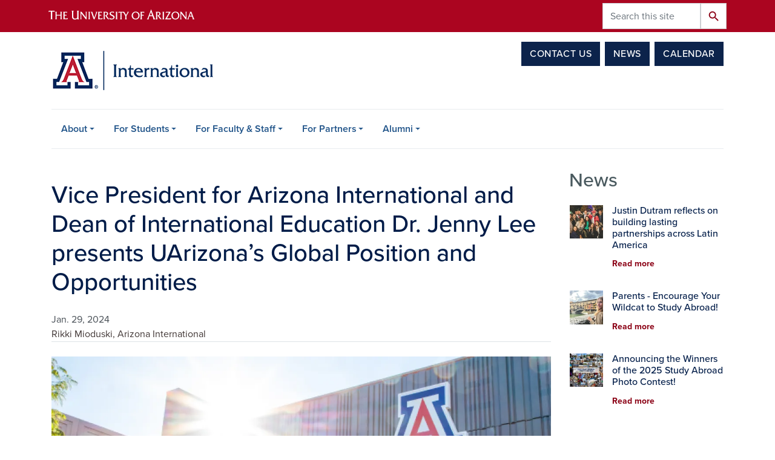

--- FILE ---
content_type: text/html; charset=UTF-8
request_url: https://international.arizona.edu/news/vice-president-arizona-international-and-dean-international-education-dr-jenny-lee-presents
body_size: 10808
content:
<!DOCTYPE html>
<html lang="en" dir="ltr" prefix="og: https://ogp.me/ns#" class="sticky-footer">
  <head>
    <meta charset="utf-8" />
<noscript><style>form.antibot * :not(.antibot-message) { display: none !important; }</style>
</noscript><link rel="shortlink" href="https://international.arizona.edu/" />
<meta property="og:site_name" content="Arizona International" />
<meta property="og:type" content="article" />
<meta property="og:url" content="https://international.arizona.edu/news/vice-president-arizona-international-and-dean-international-education-dr-jenny-lee-presents" />
<meta property="og:title" content="Vice President for Arizona International and Dean of International Education Dr. Jenny Lee presents UArizona’s Global Position and Opportunities" />
<meta property="og:image" content="https://international.arizona.edu/sites/default/files/2024-01/global%20center%20Web.png" />
<meta property="article:published_time" content="2024-01-29T05:00:00-0700" />
<meta name="twitter:card" content="summary" />
<meta name="Generator" content="Arizona Quickstart (https://quickstart.arizona.edu)" />
<meta name="MobileOptimized" content="width" />
<meta name="HandheldFriendly" content="true" />
<meta name="viewport" content="width=device-width, initial-scale=1, shrink-to-fit=no" />
<script type="application/ld+json">{
    "@context": "https://schema.org",
    "@graph": [
        {
            "@type": "CollegeOrUniversity",
            "parentOrganization": {
                "@type": "EducationalOrganization",
                "@id": "https://www.arizona.edu/",
                "name": "University of Arizona",
                "url": "https://www.arizona.edu/",
                "sameAs": [
                    "https://www.facebook.com/uarizona",
                    "https://x.com/uarizona",
                    "https://www.instagram.com/uarizona",
                    "https://linkedin.com/edu/university-of-arizona-17783",
                    "https://www.youtube.com/universityofarizona",
                    "https://en.wikipedia.org/wiki/University_of_Arizona"
                ],
                "address": {
                    "@type": "PostalAddress",
                    "streetAddress": "1401 E University Blvd",
                    "addressLocality": "Tucson",
                    "addressRegion": "AZ",
                    "postalCode": "85721",
                    "addressCountry": "US"
                }
            },
            "name": "University of Arizona Arizona International",
            "url": "https://international.arizona.edu/"
        }
    ]
}</script>
<meta http-equiv="x-ua-compatible" content="ie=edge" />
<link rel="icon" href="/themes/custom/az_international/favicon.ico" type="image/vnd.microsoft.icon" />

    <title>Vice President for Arizona International and Dean of International Education Dr. Jenny Lee presents UArizona’s Global Position and Opportunities | Arizona International</title>
    <link rel="stylesheet" media="all" href="/sites/default/files/css/css_dBpghA4RU-AjZDezdrdGJ4Km8uX-xZhqzjCAGkoOo9k.css?delta=0&amp;language=en&amp;theme=az_international&amp;include=[base64]" />
<link rel="stylesheet" media="all" href="/sites/default/files/css/css_5QrxwHWE1v_QQ6-FKKW_cwLdgKyYAITvKM8fYpEtpyM.css?delta=1&amp;language=en&amp;theme=az_international&amp;include=[base64]" />
<link rel="stylesheet" media="all" href="https://cdn.digital.arizona.edu/lib/arizona-bootstrap//css/arizona-bootstrap.min.css?=t8z615" />
<link rel="stylesheet" media="all" href="/sites/default/files/css/css_i663Dq2UfQwgOKE-dIeEqOJWBGkAtpjufeZ127DXqqU.css?delta=3&amp;language=en&amp;theme=az_international&amp;include=[base64]" />
<link rel="stylesheet" media="print" href="/sites/default/files/css/css_tmU8NBBKtbPK1ZgY-AAOokV_WBr2MHk63UHcixxpwmM.css?delta=4&amp;language=en&amp;theme=az_international&amp;include=[base64]" />
<link rel="stylesheet" media="all" href="/sites/default/files/css/css_ANlCYcWD5ygDWuQ0r7sOX9EoHxoA5B3iGbFXaz3o_KQ.css?delta=5&amp;language=en&amp;theme=az_international&amp;include=[base64]" />

    <script type="application/json" data-drupal-selector="drupal-settings-json">{"path":{"baseUrl":"\/","pathPrefix":"","currentPath":"node\/8284","currentPathIsAdmin":false,"isFront":false,"currentLanguage":"en"},"pluralDelimiter":"\u0003","suppressDeprecationErrors":true,"gtag":{"tagId":"","consentMode":false,"otherIds":[],"events":[],"additionalConfigInfo":[]},"ajaxPageState":{"libraries":"[base64]","theme":"az_international","theme_token":null},"ajaxTrustedUrl":{"\/search\/node":true},"gtm":{"tagId":null,"settings":{"data_layer":"dataLayer","include_classes":false,"allowlist_classes":"","blocklist_classes":"","include_environment":false,"environment_id":"","environment_token":""},"tagIds":["GTM-PJXKV5T"]},"data":{"extlink":{"extTarget":true,"extTargetAppendNewWindowLabel":"(opens in a new window)","extTargetNoOverride":true,"extNofollow":false,"extTitleNoOverride":false,"extNoreferrer":false,"extFollowNoOverride":false,"extClass":"0","extLabel":"(link is external)","extImgClass":false,"extSubdomains":false,"extExclude":"^(?!(https?:\\\/\\\/)(arizona.box.com|docs.google.com|dropbox.com|www.dropbox.com|emailarizona-my.sharepoint.com|events.trellis.arizona.edu)).*","extInclude":"\/sites\/.+\/files\/.+\\.pdf","extCssExclude":"","extCssInclude":"","extCssExplicit":"","extAlert":false,"extAlertText":"This link will take you to an external web site. We are not responsible for their content.","extHideIcons":false,"mailtoClass":"mailto","telClass":"tel","mailtoLabel":"(link sends email)","telLabel":"(link is a phone number)","extUseFontAwesome":false,"extIconPlacement":"append","extPreventOrphan":false,"extFaLinkClasses":"fa fa-external-link","extFaMailtoClasses":"fa fa-envelope-o","extAdditionalLinkClasses":"","extAdditionalMailtoClasses":"","extAdditionalTelClasses":"","extFaTelClasses":"fa fa-phone","whitelistedDomains":[],"extExcludeNoreferrer":""}},"field_group":{"html_element":{"mode":"default","context":"view","settings":{"classes":"text-muted","id":"","element":"div","show_label":false,"label_element":"h3","label_element_classes":"","attributes":"","effect":"none","speed":"fast","show_empty_fields":false}},"link":{"mode":"az_minimal_media_list","context":"view","settings":{"classes":"card-body p-0","id":"","target":"custom_uri","custom_uri":"[node:az-canonical-url]","target_attribute":"default"}}},"statistics":{"data":{"nid":"8284"},"url":"\/core\/modules\/statistics\/statistics.php"},"user":{"uid":0,"permissionsHash":"83b5e400c1a67746baf5fd80a526da0f054df6243bdf8ffa5d6c5e8deec6cbed"}}</script>
<script src="/sites/default/files/js/js_rA_FTxzmvBhh1jbZnoea7XNdEY-DFO5Db_QRPTX-PNw.js?scope=header&amp;delta=0&amp;language=en&amp;theme=az_international&amp;include=eJxdTlsOwjAMu1CzHmlyS1sVQjK12TR2eoZgIPYTxw9ZxjYGtFbVY6P3R5ozRciCToLF4RsJs5kKiVJUyVyjvcwqlprAqgrYF9YApm4PrlJcULVuDdPRcfLTajve_KXNE3j4UFdUC6fRUHzZz5kPuGL9F--u276hW439aPspT6ZKWg8"></script>
<script src="/modules/contrib/google_tag/js/gtag.js?t8z615"></script>
<script src="/modules/contrib/google_tag/js/gtm.js?t8z615"></script>

  </head>
  <body class="layout-one-sidebar layout-sidebar-second page-node-8284 path-node node--type-az-news">
    <a href="#content" class="visually-hidden focusable skip-link">
      Skip to main content
    </a>
    <noscript><iframe src="https://www.googletagmanager.com/ns.html?id=GTM-PJXKV5T"
                  height="0" width="0" style="display:none;visibility:hidden"></iframe></noscript>

      <div class="dialog-off-canvas-main-canvas" data-off-canvas-main-canvas>
    
<div id="page-wrapper">
  <div id="page">
    <header id="header" class="header" role="banner" aria-label="Site header">
                <header class="bg-red arizona-header" id="header_arizona" role="banner">
          <div class="container">
            <div class="row">
                            <a class="arizona-logo" href="https://www.arizona.edu" title="The University of Arizona homepage">
                <img class="arizona-line-logo" alt="The University of Arizona Wordmark Line Logo White" src="https://cdn.digital.arizona.edu/logos/v1.0.0/ua_wordmark_line_logo_white_rgb.min.svg"/>
              </a>
                                              <section class="ml-auto d-none d-lg-block d-xl-block region region-header-ua-utilities">
    <div class="views-exposed-form d-inline-block custom-search-api settings-tray-editable block block-views block-views-exposed-filter-blockmain-search-api-main-search-api" data-drupal-selector="views-exposed-form-main-search-api-main-search-api" id="block-az-international-exposedformmain-search-apimain-search-api" data-drupal-settingstray="editable">
  
    
      <div class="content">
      
<form action="/search/node" method="get" id="views-exposed-form-main-search-api-main-search-api" accept-charset="UTF-8">
  <div class="form-row">
  



  <fieldset class="js-form-item js-form-type-textfield form-type-textfield js-form-item-search-api-fulltext form-item-search-api-fulltext form-no-label form-group">
                    <input placeholder="Search this site" data-drupal-selector="edit-search-api-fulltext" type="text" id="edit-search-api-fulltext" name="search_api_fulltext" value="" size="30" maxlength="128" class="form-control" />

                      </fieldset>
<div data-drupal-selector="edit-actions" class="form-actions js-form-wrapper form-group" id="edit-actions"><button data-drupal-selector="edit-submit-main-search-api" type="submit" id="edit-submit-main-search-api" value="Search" class="button js-form-submit form-submit btn btn-primary">Search</button>
</div>

</div>

</form>

    </div>
  </div>

  </section>

                          </div> <!-- /.row -->
          </div> <!-- /.container -->
                    <div class="redbar-buttons d-lg-none d-flex">
            <button data-toggle="offcanvas" type="button" data-target="#navbar-top" aria-controls="navbar-top" class="btn btn-redbar" id="jsAzSearch">
              <span class="icon material-icons-sharp"> search </span>
              <span class="icon-text"> search </span>
            </button>
            <button data-toggle="offcanvas" type="button" data-target="#navbar-top" aria-controls="navbar-top" class="btn btn-redbar">
              <span class="icon material-icons-sharp"> menu </span>
              <span class="icon-text"> menu </span>
            </button>
          </div>
                  </header>
        <div class="header page-row" id="header_site" role="banner">
          <div class="container">
            <div class="row">
              <div class="col-12 col-sm-6 col-lg-4">
                  <section class="region region-branding">
    <div id="block-az-international-branding" class="settings-tray-editable clearfix block block-system block-system-branding-block" data-drupal-settingstray="editable">
  
    
        <a href="/" title="Arizona International | Home" class="qs-site-logo d-block" rel="home"><img class="img-fluid" src="/sites/default/files/international_logo_0.png" alt="Arizona International | Home" />
</a>
    </div>

  </section>

              </div>
              <div class="col-12 col-sm-6 col-lg-8">
                <div class="row">
                  
                </div>
                                <div class="row">
                    <section class="col-md region region-header-2">
    <div id="block-contactusheaderbutton" class="float-right my-3 settings-tray-editable block block-block-content block-block-contentaa553a35-86ed-4825-8580-c027dbc4b8c3" data-drupal-settingstray="editable">
  
    
      <div class="content">
      
            <div class="clearfix text-formatted field field--name-body field--type-text-with-summary field--label-hidden field__item"><div class="block-contact-us"><a class="btn btn-blue" href="/contact-us">Contact Us</a> <a class="btn btn-blue ml-lg-1" href="/news">News</a> <a class="btn btn-blue ml-lg-1" href="/calendar">Calendar</a></div></div>
      
    </div>
  </div>

  </section>

                </div>
                              </div>
            </div> <!-- /.row -->
          </div> <!-- /.container -->

          <div class="container">
            <div class="row">
                            <div class="col-lg">
                <nav id="navbar-top" class="navbar-offcanvas has-navigation-region has-off-canvas-region">
                  <div class="navbar-offcanvas-header">
                    <div class="bg-chili d-flex justify-content-between align-items-center">
                      <a href="/" class="btn btn-redbar">
                        <span class="icon material-icons-sharp"> home </span>
                        <span class="icon-text"> home </span>
                      </a>
                      <button data-toggle="offcanvas" type="button" data-target="#navbar-top" aria-controls="navbar-top" class="btn btn-redbar">
                        <span class="icon material-icons-sharp"> close </span>
                        <span class="icon-text"> close </span>
                      </button>
                    </div>
                                            <section class="region region-navigation-offcanvas">
    <div class="views-exposed-form custom-search-api-mobile settings-tray-editable block block-views block-views-exposed-filter-blockmain-search-api-main-search-api" data-drupal-selector="views-exposed-form-main-search-api-main-search-api" id="block-az-international-exposedformmain-search-apimain-search-api-3" data-drupal-settingstray="editable">
  
    
      <div class="content">
      
<form action="/search/node" method="get" id="views-exposed-form-main-search-api-main-search-api" accept-charset="UTF-8">
  <div class="form-row">
  



  <fieldset class="js-form-item js-form-type-textfield form-type-textfield js-form-item-search-api-fulltext form-item-search-api-fulltext form-no-label form-group">
                    <input placeholder="Search this site" data-drupal-selector="edit-search-api-fulltext" type="text" id="edit-search-api-fulltext--2" name="search_api_fulltext" value="" size="30" maxlength="128" class="form-control" />

                      </fieldset>
<div data-drupal-selector="edit-actions" class="form-actions js-form-wrapper form-group" id="edit-actions--2"><button data-drupal-selector="edit-submit-main-search-api-2" type="submit" id="edit-submit-main-search-api--2" value="Search" class="button js-form-submit form-submit btn btn-primary">Search</button>
</div>

</div>

</form>

    </div>
  </div>

  </section>

                                    </div>
                                                        <section class="region region-navigation">
          <nav role="navigation" aria-labelledby="block-az-international-main-menu-menu" id="block-az-international-main-menu" class="settings-tray-editable block block-menu navigation menu--main" data-drupal-settingstray="editable">
                      
    <h2 class="sr-only" id="block-az-international-main-menu-menu">Main navigation</h2>
    
  
              
              <ul id="block-az-international-main-menu" block="block-az-international-main-menu" class="clearfix navbar-nav flex-lg-row">
                          <li class="nav-item menu-item--expanded dropdown nav-item nav-item-parent keep-open">
                            	    <button class="nav-item menu-item--expanded dropdown nav-item nav-item-parent keep-open nav-link dropdown-toggle" data-toggle="dropdown" aria-expanded="false" aria-haspopup="true" data-display="static">About</button>
                                  <div class="dropdown-menu">
                                                  <a href="/about/leadership" class="dropdown-item" data-drupal-link-system-path="node/8647">Leadership</a>
                                                                    <a href="/about" class="dropdown-item" data-drupal-link-system-path="node/9406">About Us</a>
                                                                    <a href="/contact-us" class="dropdown-item" data-drupal-link-system-path="node/9">Contact Us</a>
                                                                    <a href="/directory" class="dropdown-item" data-drupal-link-system-path="node/8">Directory</a>
                                                                    <a href="/global-center" class="dropdown-item" data-drupal-link-system-path="node/4945">Global Center</a>
                                                                    <a href="/news/global-reach-enews" class="dropdown-item" data-drupal-link-system-path="node/13">Global Reach eNews</a>
                                                                    <a href="/about/international-exchange" class="dropdown-item" data-drupal-link-system-path="node/9550">International Exchange</a>
                                                                    <a href="https://international.arizona.edu/international-education-week-2025-november-17-21" class="dropdown-item">International Education Week</a>
                                </div>
      
                          </li>
                                  <li class="nav-item menu-item--expanded dropdown nav-item nav-item-parent keep-open">
                            	    <button class="nav-item menu-item--expanded dropdown nav-item nav-item-parent keep-open nav-link dropdown-toggle" data-toggle="dropdown" aria-expanded="false" aria-haspopup="true" data-display="static">For Students</button>
                                  <div class="dropdown-menu">
                                                  <a href="/study-abroad" class="dropdown-item" data-drupal-link-system-path="node/9196">Study Abroad</a>
                                                                    <a href="https://international-admissions.arizona.edu/" target="_blank" class="dropdown-item">International Student Admissions</a>
                                                                    <a href="/iss" class="dropdown-item" data-drupal-link-system-path="node/52">International Student Services</a>
                                                                    <a href="https://international.arizona.edu/microcampus" target="_blank" class="dropdown-item">Microcampuses</a>
                                </div>
      
                          </li>
                                  <li class="nav-item menu-item--expanded dropdown nav-item nav-item-parent keep-open">
                            	    <button class="nav-item menu-item--expanded dropdown nav-item nav-item-parent keep-open nav-link dropdown-toggle" data-toggle="dropdown" aria-expanded="false" aria-haspopup="true" data-display="static">For Faculty &amp; Staff</button>
                                  <div class="dropdown-menu">
                                                  <a href="https://microcampus.arizona.edu/" target="_blank" class="dropdown-item">Microcampuses</a>
                                                                    <a href="/travel" class="dropdown-item" data-drupal-link-system-path="node/23">International Travel</a>
                                                                    <a href="/ifs" class="dropdown-item" data-drupal-link-system-path="node/73">International Faculty &amp; Scholars</a>
                                                                    <a href="/partners/partnership-and-program-development" class="dropdown-item" data-drupal-link-system-path="node/48">Partnership and Program Development</a>
                                </div>
      
                          </li>
                                  <li class="nav-item menu-item--expanded dropdown nav-item nav-item-parent keep-open">
                            	    <button class="nav-item menu-item--expanded dropdown nav-item nav-item-parent keep-open nav-link dropdown-toggle" data-toggle="dropdown" aria-expanded="false" aria-haspopup="true" data-display="static">For Partners</button>
                                  <div class="dropdown-menu">
                                                  <a href="https://microcampus.arizona.edu/" target="_blank" class="dropdown-item">Microcampuses</a>
                                                                    <a href="/international-partners" class="dropdown-item" data-drupal-link-system-path="node/46">Partnership and Program Development</a>
                                </div>
      
                          </li>
                                  <li class="nav-item menu-item--expanded dropdown nav-item nav-item-parent keep-open">
                            	    <button class="nav-item menu-item--expanded dropdown nav-item nav-item-parent keep-open nav-link dropdown-toggle" data-toggle="dropdown" aria-expanded="false" aria-haspopup="true" data-display="static">Alumni</button>
                                  <div class="dropdown-menu">
                                                  <a href="/alumni" class="dropdown-item" data-drupal-link-system-path="node/10">International Alumni and Friends</a>
                                                                    <a href="/news/global-reach-enews" class="dropdown-item" data-drupal-link-system-path="node/13">Global Reach eNews</a>
                                                                    <a href="/alumni/add-update-your-contact-details" class="dropdown-item" data-drupal-link-system-path="node/14">Add / Update Your Contact Details</a>
                                </div>
      
                          </li>
                      </ul>
      


      </nav>

  </section>

                                                </nav>
              </div>
                          </div>
                          <div class="row">
                  <section class="col-md region region-help">
    

  </section>

              </div>
                      </div>
        </div>
    </header>

    <div id="main-wrapper" class="layout-main-wrapper clearfix">
        <div id="main" role="main">
                              <div class="container">
            <div class="row row-offcanvas row-offcanvas-left clearfix">
              <main class="main-content col" id="content" role="main">
                  <section class="region region-content">
    <div id="block-az-international-content" class="block block-system block-system-main-block">
  
    
      <div class="content">
      

<article class="node node--type-az-news node--view-mode-full clearfix">
    <div class="node__content clearfix">
    
<div  class="row">
    
<div  class="col-12">
    
<div  class="border-bottom align-text-top mb-4">
    <h1 class="text-midnight"><span class="field field--name-title field--type-string field--label-hidden">Vice President for Arizona International and Dean of International Education Dr. Jenny Lee presents UArizona’s Global Position and Opportunities</span>
</h1>

<div  class="text-muted">
    
            <div class="field field--name-field-az-published field--type-datetime field--label-hidden field__item">Jan. 29, 2024</div>
      
  </div>
            <div class="field field--name-field-az-byline field--type-string field--label-hidden field__item">Rikki Mioduski, Arizona International</div>
      
  </div>
  </div>
  </div>
<div  class="row mb-5">
    
<div  class="col-12">
    
<figure >
    
            <div class="field field--name-field-az-media-image field--type-entity-reference field--label-hidden field__item"><div>
  
  
<figure  style="max-width: 1140px;">
    
  <div class="field field--name-field-media-az-image field--type-image field--label-visually_hidden">
    <div class="field__label visually-hidden">Image</div>
              <div class="field__item">  <img loading="lazy" class="img-fluid image-style-az-large" src="/sites/default/files/styles/az_large/public/2024-01/global%20center%20Web.png.webp?itok=oRuT6hgm" width="1140" height="570" alt="Sun sets behind the University of Arizona Global Center building" />


</div>
          </div>

  </figure>
</div>
</div>
      
  </figure>
            <div class="field field--name-field-az-body field--type-text-long field--label-hidden field__item"><p>On January 24, over 200 faculty and staff from the University of Arizona attended Vice President for Arizona International and Dean of International Education Dr. Jenny Lee’s presentation “The University of Arizona’s Global Position and Opportunities.” Organized by the Office of the Provost, the event offered the campus community a glimpse into Arizona International’s work, successes, objectives, and vision for the future.&nbsp;</p><p><br>As someone whose life was profoundly impacted by international education, Dr. Lee emphasized the global impact of international education on individuals and communities. From poverty and war to climate change and disappearing ecosystems, international education plays a vital role in helping to solve the world’s grand challenges. &nbsp;</p><p><br>As part of the presentation, Dr. Lee also introduced the multiple units that comprise Arizona International, defining their purposes, outlining their growth, and noting their impact on the University. She also identified increasing international student enrollment, the exploration of new revenue streams, and improving our global rankings as key strategic objectives moving forward.</p><p><br>In closing, Dr. Lee reiterated her vision for Arizona International: “To become a global leader in international education, making a lasting and positive impact on individuals and communities worldwide.” She also invited faculty members to connect and collaborate with Arizona International to promote the continued growth of UArizona internationalization.</p><p><br><a href="https://www.youtube.com/watch?v=_iAUqAK4zq8">Watch Dr. Jenny Lee’s presentation “The University of Arizona’s Global Position and Opportunities.”</a></p><div class="align-center">
  
  
<div class="embed-responsive embed-responsive-16by9 az-default az-media">
    
            <div class="field field--name-field-media-az-oembed-video field--type-string field--label-hidden field__item"><iframe src="https://international.arizona.edu/media/oembed?url=https%3A//www.youtube.com/watch%3Fv%3D_iAUqAK4zq8&amp;max_width=0&amp;max_height=0&amp;hash=EpmkhBav7uMIjKyjdpK52Av3j2WhQW0TflgjePgyr5w" width="200" height="113" class="media-oembed-content" loading="eager" title="The University of Arizona’s Global Position and Opportunities"></iframe>
</div>
      
  </div>
</div>
<p><br>&nbsp;</p></div>
      
  </div>
  </div>
  </div>
</article>

    </div>
  </div>

  </section>

              </main>
                                                                      <div class="sidebar_second sidebar col-md-3 order-last" id="sidebar_second">
                <aside class="section" role="complementary">
                    <section class="region region-sidebar-second">
    <div class="views-element-container settings-tray-editable block block-views block-views-blockaz-news-az-sidebar" id="block-az-international-views-block-az-news-az-sidebar" data-drupal-settingstray="editable">
  
      <h2>News</h2>
    
      <div class="content">
      <div><div class="view view-az-news view-id-az_news view-display-id-az_sidebar js-view-dom-id-6634954b0302228e9eae1938e60ead42b30ba1fc7e5489a0cb55cfecc6e2670c">
  
    
      
      <div class="view-content">
          <div class="media-list-row">
    

<article class="node node--type-az-news node--view-mode-az-minimal-media-list clearfix">
    <div class="node__content clearfix">
    
<div  class="card card-borderless card-clickable">
    <a href="/news/justin-dutram-reflects-building-lasting-partnerships-across-latin-america" class="field-group-link card-body p-0">
<div >
    
<div  class="row">
    
<div  class="pl-3 w-25">
    
            <div class="field field--name-field-az-media-thumbnail-image field--type-entity-reference field--label-hidden field__item">  <img loading="lazy" class="img-fluid image-style-az-thumbnail" src="/sites/default/files/styles/az_thumbnail/public/2026-01/img-20230717-wa0000.jpg.webp?itok=0FrKLFXD" width="100" height="100" alt="Dutram at UPC" />


</div>
      
  </div>
<div  class="col">
    
<h3  class="card-title text-midnight h6 mt-0">
    <span class="field field--name-title field--type-string field--label-hidden">Justin Dutram reflects on building lasting partnerships across Latin America</span>

  </h3>
<div  class="card-clickable-link">
    
<div  class="text-chili small mt-2 mb-4 bold">
    Read more
  </div>
  </div>
  </div>
  </div>
  </div></a>
  </div>
  </div>
</article>

  </div>
    <div class="media-list-row">
    

<article class="node node--type-az-news node--view-mode-az-minimal-media-list clearfix">
    <div class="node__content clearfix">
    
<div  class="card card-borderless card-clickable">
    <a href="/news/parents-encourage-your-wildcat-study-abroad" class="field-group-link card-body p-0">
<div >
    
<div  class="row">
    
<div  class="pl-3 w-25">
    
            <div class="field field--name-field-az-media-thumbnail-image field--type-entity-reference field--label-hidden field__item">  <img loading="lazy" class="img-fluid image-style-az-thumbnail" src="/sites/default/files/styles/az_thumbnail/public/2025-12/florence-alyssa.jpg.webp?itok=0-HPDxEw" width="100" height="100" alt="Student in Florence" />


</div>
      
  </div>
<div  class="col">
    
<h3  class="card-title text-midnight h6 mt-0">
    <span class="field field--name-title field--type-string field--label-hidden">Parents - Encourage Your Wildcat to Study Abroad!</span>

  </h3>
<div  class="card-clickable-link">
    
<div  class="text-chili small mt-2 mb-4 bold">
    Read more
  </div>
  </div>
  </div>
  </div>
  </div></a>
  </div>
  </div>
</article>

  </div>
    <div class="media-list-row">
    

<article class="node node--type-az-news node--view-mode-az-minimal-media-list clearfix">
    <div class="node__content clearfix">
    
<div  class="card card-borderless card-clickable">
    <a href="/news/announcing-winners-2025-study-abroad-photo-contest" class="field-group-link card-body p-0">
<div >
    
<div  class="row">
    
<div  class="pl-3 w-25">
    
            <div class="field field--name-field-az-media-thumbnail-image field--type-entity-reference field--label-hidden field__item">  <img loading="lazy" class="img-fluid image-style-az-thumbnail" src="/sites/default/files/styles/az_thumbnail/public/2025-12/photo-contest-header-2025-1.jpg.webp?itok=62ZoOqPL" width="100" height="100" alt="" />


</div>
      
  </div>
<div  class="col">
    
<h3  class="card-title text-midnight h6 mt-0">
    <span class="field field--name-title field--type-string field--label-hidden">Announcing the Winners of the 2025 Study Abroad Photo Contest!</span>

  </h3>
<div  class="card-clickable-link">
    
<div  class="text-chili small mt-2 mb-4 bold">
    Read more
  </div>
  </div>
  </div>
  </div>
  </div></a>
  </div>
  </div>
</article>

  </div>

    </div>
  
          </div>
</div>

    </div>
  </div>

  </section>

                </aside>
              </div>
                          </div>
          </div>
          
                                                </div>
    </div>

    <footer class="site-footer">
                <div class="bg-warm-gray py-5" role="contentinfo">
                    <section>
            <div class="container">
              <div class="row">
                                  <div class="col-12 col-sm-5 col-md-4 col-lg-4 text-center-xs text-left-not-xs">
                    <div class="row bottom-buffer-30">
                      <div class="col">
                        <a href="/" title="Arizona International | Home" rel="home" class="qs-site-logo d-block mt-0"><img class="img-fluid" src="/sites/default/files/international_logo.png" alt="Arizona International | Home" />
</a>
                      </div>
                    </div>
                  </div>
                                                <div class="col-12">
                  <hr>
                </div>
              </div>
            </div>
          </section>
                              <div id="footer_sub">
            <div class="container">
              <div class="row">
                
              </div>
              <div class="row">
                  <div id="block-footerarizonainternationalis" class="settings-tray-editable block block-block-content block-block-content142adc4a-4881-4a73-adb1-76a50c426ab1" data-drupal-settingstray="editable">
  
    
      <div class="content">
      
      <div class="field field--name-field-az-main-content field--type-entity-reference-revisions field--label-hidden field__items">
              <div class="field__item">  <div class="mb-0 paragraph paragraph--type--az-text paragraph--view-mode--default">
          
            <div class="clearfix text-formatted field field--name-field-az-text-area field--type-text-long field--label-hidden field__item"><nav class="block block-menu navigation col pr-md-4" role="navigation"><h2 class="h6 mt-md-3 text-uppercase">Arizona International Is</h2><ul class="split-md-2-col nav flex-column nav-utility clearfix"><li class="d-flex px-0 mb-1 mb-md-2 nav-item"><a class="bg-transparent nav-link" href="https://international-admissions.arizona.edu" target="_blank">International Admissions</a></li><li class="d-flex px-0 mb-1 mb-md-2 nav-item"><a class="bg-transparent nav-link" href="/iss">International Student Services</a></li><li class="d-flex px-0 mb-1 mb-md-2 nav-item"><a class="bg-transparent nav-link" href="/alumni/ambassadors">Global Ambassadors</a></li><li class="d-flex px-0 mb-1 mb-md-2 nav-item"><a class="bg-transparent nav-link" href="/study-abroad">Study Abroad</a></li><li class="d-flex px-0 mb-1 mb-md-2 nav-item"><a class="bg-transparent nav-link" href="/ifs">International Faculty &amp; Scholars</a></li><li class="d-flex px-0 mb-1 mb-md-2 nav-item"><a class="bg-transparent nav-link" href="/travel">International Travel</a></li><li class="d-flex px-0 mb-1 mb-md-2 nav-item"><a class="bg-transparent nav-link" href="/global-center">Global Center</a></li><li class="d-flex px-0 mb-1 mb-md-2 nav-item"><a class="bg-transparent nav-link" href="/partners/international-education">Education Initiatives</a></li><li class="d-flex px-0 mb-1 mb-md-2 nav-item"><a class="bg-transparent nav-link" href="https://microcampus.arizona.edu" target="_blank">Microcampus Network</a></li><li class="d-flex px-0 mb-1 mb-md-2 nav-item"><a class="bg-transparent nav-link" href="/partners/partnership-and-program-development">Program Development</a></li><li class="d-flex px-0 mb-1 mb-md-2 nav-item"><a class="bg-transparent nav-link" href="https://mexico.arizona.edu/" target="_blank">Office of Mexico Initiatives</a></li><li class="d-flex px-0 mb-1 mb-md-2 nav-item"><a class="bg-transparent nav-link" href="/alumni">Global Alumni</a></li><li class="d-flex px-0 mb-1 mb-md-2 nav-item"><a class="bg-transparent nav-link" href="https://www.tucson.unam.mx/" target="_blank">UNAM-Tucson</a></li><li class="d-flex px-0 mb-1 mb-md-2 nav-item"><a class="bg-transparent nav-link" href="https://research.arizona.edu/fulbright" target="_blank">U.S. Fulbright Scholar Program</a></li></ul></nav></div>
      
      </div>
</div>
          </div>
  
    </div>
  </div>
<div id="block-footercontactus" class="settings-tray-editable block block-block-content block-block-contentfc057570-7b30-4fbd-851a-ab4a60df1051" data-drupal-settingstray="editable">
  
    
      <div class="content">
      
      <div class="field field--name-field-az-main-content field--type-entity-reference-revisions field--label-hidden field__items">
              <div class="field__item">  <div class="mb-0 paragraph paragraph--type--az-text paragraph--view-mode--default">
          
            <div class="clearfix text-formatted field field--name-field-az-text-area field--type-text-long field--label-hidden field__item"><nav class="block block-menu navigation col pr-md-4" role="navigation"><h2 class="h6 mt-md-3 text-uppercase">Contact Us</h2><p>Global Center<br>615 N. Park Avenue, Room 260<br>Tucson, AZ 85721</p><p><a href="/contact-us">Find All Contact Information</a></p><p><a href="/cas">AZ International Staff Login</a></p></nav></div>
      
      </div>
</div>
          </div>
  
    </div>
  </div>
<div id="block-footerresources" class="settings-tray-editable block block-block-content block-block-contentec85abd9-45d0-485f-a59f-f0c14f5563b7" data-drupal-settingstray="editable">
  
    
      <div class="content">
      
            <div class="clearfix text-formatted field field--name-body field--type-text-with-summary field--label-hidden field__item"><nav class="col block block-menu navigation pr-md-4" role="navigation"><h2 class="h6 mt-md-3 text-uppercase">Resources</h2><ul class="nav flex-column nav-utility clearfix"><li class="d-flex px-0 mb-1 mb-md-2 nav-item"><a class="bg-transparent nav-link" href="/contact-us">Contact Us</a></li><li class="d-flex px-0 mb-1 mb-md-2 nav-item"><a class="bg-transparent nav-link" href="/calendar">Calendar</a></li><li class="d-flex px-0 mb-1 mb-md-2 nav-item"><a class="bg-transparent nav-link" href="/news">News</a></li></ul></nav></div>
      
    </div>
  </div>
<div id="block-footerconnect" class="settings-tray-editable block block-block-content block-block-content698e8290-acb2-4eef-9770-a1d3050caca1" data-drupal-settingstray="editable">
  
    
      <div class="content">
      
            <div class="clearfix text-formatted field field--name-body field--type-text-with-summary field--label-hidden field__item"><nav class="col block block-menu navigation" role="navigation"><h2 class="h6 mt-md-3 text-uppercase">Connect</h2><ul class="nav flex-column nav-utility clearfix"><li class="d-flex px-0 mb-1 mb-md-2 nav-item"><a class="az-icon-facebook az-icon-spacing bg-transparent nav-link az-icon-spacingbg-transparent" href="https://www.facebook.com/UAZInternational/">Facebook</a></li><li class="d-flex px-0 mb-1 mb-md-2 nav-item"><a class="az-icon-x-twitter az-icon-spacing bg-transparent nav-link az-icon-x-twitteraz-icon-spacingbg-transparent nav-link-https--xcom-uarizona" href="https://x.com/uazintl">X, formerly Twitter</a></li><li class="d-flex px-0 mb-1 mb-md-2 nav-item"><a class="az-icon-instagram az-icon-spacing bg-transparent nav-link az-icon-spacingbg-transparent" href="https://www.instagram.com/uazinternational/">Instagram</a></li><li class="d-flex px-0 mb-1 mb-md-2 nav-item"><a class="az-icon-linkedin az-icon-spacing bg-transparent nav-link az-icon-linkedinaz-icon-spacingbg-transparent" href="https://www.linkedin.com/company/uazinternational/">LinkedIn</a></li><li class="d-flex px-0 mb-1 mb-md-2 nav-item"><a class="az-icon-youtube az-icon-spacing bg-transparent nav-link az-icon-spacingbg-transparent" href="https://www.youtube.com/channel/UCj1p3vQC59LOLHdn1OCm37g">YouTube</a></li></ul></nav></div>
      
    </div>
  </div>
<div id="block-az-international-landacknowledgement" class="settings-tray-editable block block-block-content block-block-contentfa8b2bf8-c31f-4854-8e08-18e765550e5f" data-drupal-settingstray="editable">
  
    
      <div class="content">
      
            <div class="clearfix text-formatted field field--name-body field--type-text-with-summary field--label-hidden field__item"><p class="text-center mt-md-4"><a href="https://www.arizona.edu/university-arizona-land-acknowledgment">The University of Arizona Land Acknowledgement</a></p></div>
      
    </div>
  </div>


              </div>
              <div class="row">
                <div class="col text-center">
                                    <hr>
                                    
                  <p class="small"><a href="https://www.arizona.edu/information-security-privacy" target="_blank">University Information Security and Privacy</a></p>
                  <p class="small">&copy; 2026 The Arizona Board of Regents on behalf of <a href="https://www.arizona.edu" target="_blank">The University of Arizona</a>.</p>
                </div>
              </div>
            </div>
          </div>
                  </div>
            </footer>
      </div>
</div>

  </div>

    
    <script src="/sites/default/files/js/js_Wo5KmK-8TEvpZDQvlCFmBk41rr3oNFg3J9vRb8W_Sec.js?scope=footer&amp;delta=0&amp;language=en&amp;theme=az_international&amp;include=eJxdTlsOwjAMu1CzHmlyS1sVQjK12TR2eoZgIPYTxw9ZxjYGtFbVY6P3R5ozRciCToLF4RsJs5kKiVJUyVyjvcwqlprAqgrYF9YApm4PrlJcULVuDdPRcfLTajve_KXNE3j4UFdUC6fRUHzZz5kPuGL9F--u276hW439aPspT6ZKWg8"></script>
<script src="https://cdn.digital.arizona.edu/lib/arizona-bootstrap//js/arizona-bootstrap.bundle.min.js?=t8z615"></script>
<script src="/sites/default/files/js/js_0kwAbJvNfr0Q1eY_6FA0WpYpA4jOK8BLT89DiWYEq5M.js?scope=footer&amp;delta=2&amp;language=en&amp;theme=az_international&amp;include=eJxdTlsOwjAMu1CzHmlyS1sVQjK12TR2eoZgIPYTxw9ZxjYGtFbVY6P3R5ozRciCToLF4RsJs5kKiVJUyVyjvcwqlprAqgrYF9YApm4PrlJcULVuDdPRcfLTajve_KXNE3j4UFdUC6fRUHzZz5kPuGL9F--u276hW439aPspT6ZKWg8"></script>

  </body>
</html>


--- FILE ---
content_type: text/css
request_url: https://cdn.digital.arizona.edu/lib/arizona-bootstrap//css/arizona-bootstrap.min.css?=t8z615
body_size: 40201
content:
@charset "UTF-8";@import url(https://cdn.uadigital.arizona.edu/lib/ua-brand-fonts/1.0.0/milo.min.css);/*!
 * Bootstrap v4.3.1 (https://getbootstrap.com/)
 * Copyright 2011-2019 The Bootstrap Authors
 * Copyright 2011-2019 Twitter, Inc.
 * Licensed under MIT (https://github.com/twbs/bootstrap/blob/master/LICENSE)
 */:root{--blue:#0c234b;--red:#ab0520;--white:#fff;--bloom:#ef4056;--chili:#8b0015;--sky:#81d3eb;--oasis:#378dbd;--azurite:#1e5288;--midnight:#001c48;--cool-gray:#e2e9eb;--warm-gray:#f4ede5;--leaf:#70b865;--river:#007d84;--silver:#9eabae;--mesa:#a95c42;--ash:#403635;--sage:#4a634e;--black:#000;--success:#70b865;--info:#81d3eb;--warning:#f19e1f;--danger:#a95c42;--light:#dee2e6;--dark:#343a40;--breakpoint-xs:0;--breakpoint-sm:576px;--breakpoint-md:768px;--breakpoint-lg:992px;--breakpoint-xl:1200px;--font-family-sans-serif:MiloWeb,Verdana,Geneva,sans-serif;--font-family-monospace:Menlo,Monaco,Consolas,"Courier New",monospace}*,::after,::before{box-sizing:border-box}html{font-family:sans-serif;line-height:1.15;-webkit-text-size-adjust:100%;-webkit-tap-highlight-color:transparent}article,aside,figcaption,figure,footer,header,hgroup,main,nav,section{display:block}body{margin:0;font-family:MiloWeb,Verdana,Geneva,sans-serif;font-size:1rem;font-weight:400;line-height:1.5;color:#212529;text-align:left;background-color:#fff}[tabindex="-1"]:focus:not(:focus-visible){outline:0!important}hr{box-sizing:content-box;height:0;overflow:visible}h1,h2,h3,h4,h5,h6{margin-top:0;margin-bottom:.5rem}p{margin-top:0;margin-bottom:1rem}abbr[data-original-title],abbr[title]{text-decoration:underline;-webkit-text-decoration:underline dotted;text-decoration:underline dotted;cursor:help;border-bottom:0;-webkit-text-decoration-skip-ink:none;text-decoration-skip-ink:none}address{margin-bottom:1rem;font-style:normal;line-height:inherit}dl,ol,ul{margin-top:0;margin-bottom:1rem}ol ol,ol ul,ul ol,ul ul{margin-bottom:0}dt{font-weight:700}dd{margin-bottom:.5rem;margin-left:0}blockquote{margin:0 0 1rem}b,strong{font-weight:bolder}small{font-size:80%}sub,sup{position:relative;font-size:75%;line-height:0;vertical-align:baseline}sub{bottom:-.25em}sup{top:-.5em}a{color:#8b0015;text-decoration:none;background-color:transparent}a:hover{color:#3f0009;text-decoration:underline}a:not([href]){color:inherit;text-decoration:none}a:not([href]):hover{color:inherit;text-decoration:none}code,kbd,pre,samp{font-family:Menlo,Monaco,Consolas,"Courier New",monospace;font-size:1em}pre{margin-top:0;margin-bottom:1rem;overflow:auto}figure{margin:0 0 1rem}img{vertical-align:middle;border-style:none}svg{overflow:hidden;vertical-align:middle}table{border-collapse:collapse}caption{padding-top:.75rem;padding-bottom:.75rem;color:#6c757d;text-align:left;caption-side:bottom}th{text-align:inherit}label{display:inline-block;margin-bottom:.5rem}button{border-radius:0}button:focus{outline:1px dotted;outline:5px auto -webkit-focus-ring-color}button,input,optgroup,select,textarea{margin:0;font-family:inherit;font-size:inherit;line-height:inherit}button,input{overflow:visible}button,select{text-transform:none}select{word-wrap:normal}[type=button],[type=reset],[type=submit],button{-webkit-appearance:button}[type=button]:not(:disabled),[type=reset]:not(:disabled),[type=submit]:not(:disabled),button:not(:disabled){cursor:pointer}[type=button]::-moz-focus-inner,[type=reset]::-moz-focus-inner,[type=submit]::-moz-focus-inner,button::-moz-focus-inner{padding:0;border-style:none}input[type=checkbox],input[type=radio]{box-sizing:border-box;padding:0}input[type=date],input[type=datetime-local],input[type=month],input[type=time]{-webkit-appearance:listbox}textarea{overflow:auto;resize:vertical}fieldset{min-width:0;padding:0;margin:0;border:0}legend{display:block;width:100%;max-width:100%;padding:0;margin-bottom:.5rem;font-size:1.5rem;line-height:inherit;color:inherit;white-space:normal}progress{vertical-align:baseline}[type=number]::-webkit-inner-spin-button,[type=number]::-webkit-outer-spin-button{height:auto}[type=search]{outline-offset:-2px;-webkit-appearance:none}[type=search]::-webkit-search-decoration{-webkit-appearance:none}::-webkit-file-upload-button{font:inherit;-webkit-appearance:button}output{display:inline-block}summary{display:list-item;cursor:pointer}template{display:none}[hidden]{display:none!important}.h1,.h2,.h3,.h4,.h5,.h6,.text-size-h1,.text-size-h2,.text-size-h3,.text-size-h4,.text-size-h5,.text-size-h6,h1,h2,h3,h4,h5,h6{margin-bottom:.5rem;font-weight:500;line-height:1.2}.h1,.text-size-h1,h1{font-size:2.5rem}.h2,.text-size-h2,h2{font-size:2rem}.h3,.text-size-h3,h3{font-size:1.75rem}.h4,.text-size-h4,h4{font-size:1.5rem}.h5,.text-size-h5,h5{font-size:1.25rem}.h6,.text-size-h6,h6{font-size:1rem}.lead{font-size:1.25rem;font-weight:300}.display-1{font-size:6rem;font-weight:300;line-height:1.2}.display-2{font-size:5.5rem;font-weight:300;line-height:1.2}.display-3{font-size:4.5rem;font-weight:300;line-height:1.2}.display-4{font-size:3.5rem;font-weight:300;line-height:1.2}hr{margin-top:1rem;margin-bottom:1rem;border:0;border-top:1px solid rgba(0,0,0,.1)}.small,small{font-size:80%;font-weight:400}.mark,mark{padding:.2em;background-color:#fcf8e3}.list-unstyled{padding-left:0;list-style:none}.list-inline{padding-left:0;list-style:none}.list-inline-item{display:inline-block}.list-inline-item:not(:last-child){margin-right:.5rem}.initialism{font-size:90%;text-transform:uppercase}.blockquote{margin-bottom:1rem;font-size:1.25rem}.blockquote-footer{display:block;font-size:80%;color:#6c757d}.blockquote-footer::before{content:"\2014\00A0"}.img-fluid{max-width:100%;height:auto}.img-thumbnail{padding:.25rem;background-color:#fff;border:1px solid #dee2e6;max-width:100%;height:auto}.figure{display:inline-block}.figure-img{margin-bottom:.5rem;line-height:1}.figure-caption{font-size:90%;color:#6c757d}code{font-size:87.5%;color:#e83e8c;word-wrap:break-word}a>code{color:inherit}kbd{padding:.2rem .4rem;font-size:87.5%;color:#fff;background-color:#212529}kbd kbd{padding:0;font-size:100%;font-weight:700}pre{display:block;font-size:87.5%;color:#212529}pre code{font-size:inherit;color:inherit;word-break:normal}.pre-scrollable{max-height:340px;overflow-y:scroll}.container{width:100%;padding-right:15px;padding-left:15px;margin-right:auto;margin-left:auto}@media (min-width:576px){.container{max-width:540px}}@media (min-width:768px){.container{max-width:720px}}@media (min-width:992px){.container{max-width:960px}}@media (min-width:1200px){.container{max-width:1140px}}.container-fluid,.container-lg,.container-md,.container-sm,.container-xl{width:100%;padding-right:15px;padding-left:15px;margin-right:auto;margin-left:auto}@media (min-width:576px){.container,.container-sm{max-width:540px}}@media (min-width:768px){.container,.container-md,.container-sm{max-width:720px}}@media (min-width:992px){.container,.container-lg,.container-md,.container-sm{max-width:960px}}@media (min-width:1200px){.container,.container-lg,.container-md,.container-sm,.container-xl{max-width:1140px}}.row{display:-ms-flexbox;display:flex;-ms-flex-wrap:wrap;flex-wrap:wrap;margin-right:-15px;margin-left:-15px}.no-gutters{margin-right:0;margin-left:0}.no-gutters>.col,.no-gutters>[class*=col-]{padding-right:0;padding-left:0}.col,.col-1,.col-10,.col-11,.col-12,.col-2,.col-3,.col-4,.col-5,.col-6,.col-7,.col-8,.col-9,.col-auto,.col-lg,.col-lg-1,.col-lg-10,.col-lg-11,.col-lg-12,.col-lg-2,.col-lg-3,.col-lg-4,.col-lg-5,.col-lg-6,.col-lg-7,.col-lg-8,.col-lg-9,.col-lg-auto,.col-md,.col-md-1,.col-md-10,.col-md-11,.col-md-12,.col-md-2,.col-md-3,.col-md-4,.col-md-5,.col-md-6,.col-md-7,.col-md-8,.col-md-9,.col-md-auto,.col-sm,.col-sm-1,.col-sm-10,.col-sm-11,.col-sm-12,.col-sm-2,.col-sm-3,.col-sm-4,.col-sm-5,.col-sm-6,.col-sm-7,.col-sm-8,.col-sm-9,.col-sm-auto,.col-xl,.col-xl-1,.col-xl-10,.col-xl-11,.col-xl-12,.col-xl-2,.col-xl-3,.col-xl-4,.col-xl-5,.col-xl-6,.col-xl-7,.col-xl-8,.col-xl-9,.col-xl-auto{position:relative;width:100%;padding-right:15px;padding-left:15px}.col{-ms-flex-preferred-size:0;flex-basis:0;-ms-flex-positive:1;flex-grow:1;max-width:100%}.row-cols-1>*{-ms-flex:0 0 100%;flex:0 0 100%;max-width:100%}.row-cols-2>*{-ms-flex:0 0 50%;flex:0 0 50%;max-width:50%}.row-cols-3>*{-ms-flex:0 0 33.333333%;flex:0 0 33.333333%;max-width:33.333333%}.row-cols-4>*{-ms-flex:0 0 25%;flex:0 0 25%;max-width:25%}.row-cols-5>*{-ms-flex:0 0 20%;flex:0 0 20%;max-width:20%}.row-cols-6>*{-ms-flex:0 0 16.666667%;flex:0 0 16.666667%;max-width:16.666667%}.col-auto{-ms-flex:0 0 auto;flex:0 0 auto;width:auto;max-width:100%}.col-1{-ms-flex:0 0 8.333333%;flex:0 0 8.333333%;max-width:8.333333%}.col-2{-ms-flex:0 0 16.666667%;flex:0 0 16.666667%;max-width:16.666667%}.col-3{-ms-flex:0 0 25%;flex:0 0 25%;max-width:25%}.col-4{-ms-flex:0 0 33.333333%;flex:0 0 33.333333%;max-width:33.333333%}.col-5{-ms-flex:0 0 41.666667%;flex:0 0 41.666667%;max-width:41.666667%}.col-6{-ms-flex:0 0 50%;flex:0 0 50%;max-width:50%}.col-7{-ms-flex:0 0 58.333333%;flex:0 0 58.333333%;max-width:58.333333%}.col-8{-ms-flex:0 0 66.666667%;flex:0 0 66.666667%;max-width:66.666667%}.col-9{-ms-flex:0 0 75%;flex:0 0 75%;max-width:75%}.col-10{-ms-flex:0 0 83.333333%;flex:0 0 83.333333%;max-width:83.333333%}.col-11{-ms-flex:0 0 91.666667%;flex:0 0 91.666667%;max-width:91.666667%}.col-12{-ms-flex:0 0 100%;flex:0 0 100%;max-width:100%}.order-first{-ms-flex-order:-1;order:-1}.order-last{-ms-flex-order:13;order:13}.order-0{-ms-flex-order:0;order:0}.order-1{-ms-flex-order:1;order:1}.order-2{-ms-flex-order:2;order:2}.order-3{-ms-flex-order:3;order:3}.order-4{-ms-flex-order:4;order:4}.order-5{-ms-flex-order:5;order:5}.order-6{-ms-flex-order:6;order:6}.order-7{-ms-flex-order:7;order:7}.order-8{-ms-flex-order:8;order:8}.order-9{-ms-flex-order:9;order:9}.order-10{-ms-flex-order:10;order:10}.order-11{-ms-flex-order:11;order:11}.order-12{-ms-flex-order:12;order:12}.col-xs-offset-1,.offset-1{margin-left:8.333333%}.col-xs-offset-2,.offset-2{margin-left:16.666667%}.col-xs-offset-3,.offset-3{margin-left:25%}.col-xs-offset-4,.offset-4{margin-left:33.333333%}.col-xs-offset-5,.offset-5{margin-left:41.666667%}.col-xs-offset-6,.offset-6{margin-left:50%}.col-xs-offset-7,.offset-7{margin-left:58.333333%}.col-xs-offset-8,.offset-8{margin-left:66.666667%}.col-xs-offset-9,.offset-9{margin-left:75%}.col-xs-offset-10,.offset-10{margin-left:83.333333%}.col-xs-offset-11,.offset-11{margin-left:91.666667%}@media (min-width:576px){.col-sm{-ms-flex-preferred-size:0;flex-basis:0;-ms-flex-positive:1;flex-grow:1;max-width:100%}.row-cols-sm-1>*{-ms-flex:0 0 100%;flex:0 0 100%;max-width:100%}.row-cols-sm-2>*{-ms-flex:0 0 50%;flex:0 0 50%;max-width:50%}.row-cols-sm-3>*{-ms-flex:0 0 33.333333%;flex:0 0 33.333333%;max-width:33.333333%}.row-cols-sm-4>*{-ms-flex:0 0 25%;flex:0 0 25%;max-width:25%}.row-cols-sm-5>*{-ms-flex:0 0 20%;flex:0 0 20%;max-width:20%}.row-cols-sm-6>*{-ms-flex:0 0 16.666667%;flex:0 0 16.666667%;max-width:16.666667%}.col-sm-auto{-ms-flex:0 0 auto;flex:0 0 auto;width:auto;max-width:100%}.col-sm-1{-ms-flex:0 0 8.333333%;flex:0 0 8.333333%;max-width:8.333333%}.col-sm-2{-ms-flex:0 0 16.666667%;flex:0 0 16.666667%;max-width:16.666667%}.col-sm-3{-ms-flex:0 0 25%;flex:0 0 25%;max-width:25%}.col-sm-4{-ms-flex:0 0 33.333333%;flex:0 0 33.333333%;max-width:33.333333%}.col-sm-5{-ms-flex:0 0 41.666667%;flex:0 0 41.666667%;max-width:41.666667%}.col-sm-6{-ms-flex:0 0 50%;flex:0 0 50%;max-width:50%}.col-sm-7{-ms-flex:0 0 58.333333%;flex:0 0 58.333333%;max-width:58.333333%}.col-sm-8{-ms-flex:0 0 66.666667%;flex:0 0 66.666667%;max-width:66.666667%}.col-sm-9{-ms-flex:0 0 75%;flex:0 0 75%;max-width:75%}.col-sm-10{-ms-flex:0 0 83.333333%;flex:0 0 83.333333%;max-width:83.333333%}.col-sm-11{-ms-flex:0 0 91.666667%;flex:0 0 91.666667%;max-width:91.666667%}.col-sm-12{-ms-flex:0 0 100%;flex:0 0 100%;max-width:100%}.order-sm-first{-ms-flex-order:-1;order:-1}.order-sm-last{-ms-flex-order:13;order:13}.order-sm-0{-ms-flex-order:0;order:0}.order-sm-1{-ms-flex-order:1;order:1}.order-sm-2{-ms-flex-order:2;order:2}.order-sm-3{-ms-flex-order:3;order:3}.order-sm-4{-ms-flex-order:4;order:4}.order-sm-5{-ms-flex-order:5;order:5}.order-sm-6{-ms-flex-order:6;order:6}.order-sm-7{-ms-flex-order:7;order:7}.order-sm-8{-ms-flex-order:8;order:8}.order-sm-9{-ms-flex-order:9;order:9}.order-sm-10{-ms-flex-order:10;order:10}.order-sm-11{-ms-flex-order:11;order:11}.order-sm-12{-ms-flex-order:12;order:12}.offset-sm-0{margin-left:0}.col-sm-offset-1,.offset-sm-1{margin-left:8.333333%}.col-sm-offset-2,.offset-sm-2{margin-left:16.666667%}.col-sm-offset-3,.offset-sm-3{margin-left:25%}.col-sm-offset-4,.offset-sm-4{margin-left:33.333333%}.col-sm-offset-5,.offset-sm-5{margin-left:41.666667%}.col-sm-offset-6,.offset-sm-6{margin-left:50%}.col-sm-offset-7,.offset-sm-7{margin-left:58.333333%}.col-sm-offset-8,.offset-sm-8{margin-left:66.666667%}.col-sm-offset-9,.offset-sm-9{margin-left:75%}.col-sm-offset-10,.offset-sm-10{margin-left:83.333333%}.col-sm-offset-11,.offset-sm-11{margin-left:91.666667%}}@media (min-width:768px){.col-md{-ms-flex-preferred-size:0;flex-basis:0;-ms-flex-positive:1;flex-grow:1;max-width:100%}.row-cols-md-1>*{-ms-flex:0 0 100%;flex:0 0 100%;max-width:100%}.row-cols-md-2>*{-ms-flex:0 0 50%;flex:0 0 50%;max-width:50%}.row-cols-md-3>*{-ms-flex:0 0 33.333333%;flex:0 0 33.333333%;max-width:33.333333%}.row-cols-md-4>*{-ms-flex:0 0 25%;flex:0 0 25%;max-width:25%}.row-cols-md-5>*{-ms-flex:0 0 20%;flex:0 0 20%;max-width:20%}.row-cols-md-6>*{-ms-flex:0 0 16.666667%;flex:0 0 16.666667%;max-width:16.666667%}.col-md-auto{-ms-flex:0 0 auto;flex:0 0 auto;width:auto;max-width:100%}.col-md-1{-ms-flex:0 0 8.333333%;flex:0 0 8.333333%;max-width:8.333333%}.col-md-2{-ms-flex:0 0 16.666667%;flex:0 0 16.666667%;max-width:16.666667%}.col-md-3{-ms-flex:0 0 25%;flex:0 0 25%;max-width:25%}.col-md-4{-ms-flex:0 0 33.333333%;flex:0 0 33.333333%;max-width:33.333333%}.col-md-5{-ms-flex:0 0 41.666667%;flex:0 0 41.666667%;max-width:41.666667%}.col-md-6{-ms-flex:0 0 50%;flex:0 0 50%;max-width:50%}.col-md-7{-ms-flex:0 0 58.333333%;flex:0 0 58.333333%;max-width:58.333333%}.col-md-8{-ms-flex:0 0 66.666667%;flex:0 0 66.666667%;max-width:66.666667%}.col-md-9{-ms-flex:0 0 75%;flex:0 0 75%;max-width:75%}.col-md-10{-ms-flex:0 0 83.333333%;flex:0 0 83.333333%;max-width:83.333333%}.col-md-11{-ms-flex:0 0 91.666667%;flex:0 0 91.666667%;max-width:91.666667%}.col-md-12{-ms-flex:0 0 100%;flex:0 0 100%;max-width:100%}.order-md-first{-ms-flex-order:-1;order:-1}.order-md-last{-ms-flex-order:13;order:13}.order-md-0{-ms-flex-order:0;order:0}.order-md-1{-ms-flex-order:1;order:1}.order-md-2{-ms-flex-order:2;order:2}.order-md-3{-ms-flex-order:3;order:3}.order-md-4{-ms-flex-order:4;order:4}.order-md-5{-ms-flex-order:5;order:5}.order-md-6{-ms-flex-order:6;order:6}.order-md-7{-ms-flex-order:7;order:7}.order-md-8{-ms-flex-order:8;order:8}.order-md-9{-ms-flex-order:9;order:9}.order-md-10{-ms-flex-order:10;order:10}.order-md-11{-ms-flex-order:11;order:11}.order-md-12{-ms-flex-order:12;order:12}.offset-md-0{margin-left:0}.col-md-offset-1,.offset-md-1{margin-left:8.333333%}.col-md-offset-2,.offset-md-2{margin-left:16.666667%}.col-md-offset-3,.offset-md-3{margin-left:25%}.col-md-offset-4,.offset-md-4{margin-left:33.333333%}.col-md-offset-5,.offset-md-5{margin-left:41.666667%}.col-md-offset-6,.offset-md-6{margin-left:50%}.col-md-offset-7,.offset-md-7{margin-left:58.333333%}.col-md-offset-8,.offset-md-8{margin-left:66.666667%}.col-md-offset-9,.offset-md-9{margin-left:75%}.col-md-offset-10,.offset-md-10{margin-left:83.333333%}.col-md-offset-11,.offset-md-11{margin-left:91.666667%}}@media (min-width:992px){.col-lg{-ms-flex-preferred-size:0;flex-basis:0;-ms-flex-positive:1;flex-grow:1;max-width:100%}.row-cols-lg-1>*{-ms-flex:0 0 100%;flex:0 0 100%;max-width:100%}.row-cols-lg-2>*{-ms-flex:0 0 50%;flex:0 0 50%;max-width:50%}.row-cols-lg-3>*{-ms-flex:0 0 33.333333%;flex:0 0 33.333333%;max-width:33.333333%}.row-cols-lg-4>*{-ms-flex:0 0 25%;flex:0 0 25%;max-width:25%}.row-cols-lg-5>*{-ms-flex:0 0 20%;flex:0 0 20%;max-width:20%}.row-cols-lg-6>*{-ms-flex:0 0 16.666667%;flex:0 0 16.666667%;max-width:16.666667%}.col-lg-auto{-ms-flex:0 0 auto;flex:0 0 auto;width:auto;max-width:100%}.col-lg-1{-ms-flex:0 0 8.333333%;flex:0 0 8.333333%;max-width:8.333333%}.col-lg-2{-ms-flex:0 0 16.666667%;flex:0 0 16.666667%;max-width:16.666667%}.col-lg-3{-ms-flex:0 0 25%;flex:0 0 25%;max-width:25%}.col-lg-4{-ms-flex:0 0 33.333333%;flex:0 0 33.333333%;max-width:33.333333%}.col-lg-5{-ms-flex:0 0 41.666667%;flex:0 0 41.666667%;max-width:41.666667%}.col-lg-6{-ms-flex:0 0 50%;flex:0 0 50%;max-width:50%}.col-lg-7{-ms-flex:0 0 58.333333%;flex:0 0 58.333333%;max-width:58.333333%}.col-lg-8{-ms-flex:0 0 66.666667%;flex:0 0 66.666667%;max-width:66.666667%}.col-lg-9{-ms-flex:0 0 75%;flex:0 0 75%;max-width:75%}.col-lg-10{-ms-flex:0 0 83.333333%;flex:0 0 83.333333%;max-width:83.333333%}.col-lg-11{-ms-flex:0 0 91.666667%;flex:0 0 91.666667%;max-width:91.666667%}.col-lg-12{-ms-flex:0 0 100%;flex:0 0 100%;max-width:100%}.order-lg-first{-ms-flex-order:-1;order:-1}.order-lg-last{-ms-flex-order:13;order:13}.order-lg-0{-ms-flex-order:0;order:0}.order-lg-1{-ms-flex-order:1;order:1}.order-lg-2{-ms-flex-order:2;order:2}.order-lg-3{-ms-flex-order:3;order:3}.order-lg-4{-ms-flex-order:4;order:4}.order-lg-5{-ms-flex-order:5;order:5}.order-lg-6{-ms-flex-order:6;order:6}.order-lg-7{-ms-flex-order:7;order:7}.order-lg-8{-ms-flex-order:8;order:8}.order-lg-9{-ms-flex-order:9;order:9}.order-lg-10{-ms-flex-order:10;order:10}.order-lg-11{-ms-flex-order:11;order:11}.order-lg-12{-ms-flex-order:12;order:12}.offset-lg-0{margin-left:0}.col-lg-offset-1,.offset-lg-1{margin-left:8.333333%}.col-lg-offset-2,.offset-lg-2{margin-left:16.666667%}.col-lg-offset-3,.offset-lg-3{margin-left:25%}.col-lg-offset-4,.offset-lg-4{margin-left:33.333333%}.col-lg-offset-5,.offset-lg-5{margin-left:41.666667%}.col-lg-offset-6,.offset-lg-6{margin-left:50%}.col-lg-offset-7,.offset-lg-7{margin-left:58.333333%}.col-lg-offset-8,.offset-lg-8{margin-left:66.666667%}.col-lg-offset-9,.offset-lg-9{margin-left:75%}.col-lg-offset-10,.offset-lg-10{margin-left:83.333333%}.col-lg-offset-11,.offset-lg-11{margin-left:91.666667%}}@media (min-width:1200px){.col-xl{-ms-flex-preferred-size:0;flex-basis:0;-ms-flex-positive:1;flex-grow:1;max-width:100%}.row-cols-xl-1>*{-ms-flex:0 0 100%;flex:0 0 100%;max-width:100%}.row-cols-xl-2>*{-ms-flex:0 0 50%;flex:0 0 50%;max-width:50%}.row-cols-xl-3>*{-ms-flex:0 0 33.333333%;flex:0 0 33.333333%;max-width:33.333333%}.row-cols-xl-4>*{-ms-flex:0 0 25%;flex:0 0 25%;max-width:25%}.row-cols-xl-5>*{-ms-flex:0 0 20%;flex:0 0 20%;max-width:20%}.row-cols-xl-6>*{-ms-flex:0 0 16.666667%;flex:0 0 16.666667%;max-width:16.666667%}.col-xl-auto{-ms-flex:0 0 auto;flex:0 0 auto;width:auto;max-width:100%}.col-xl-1{-ms-flex:0 0 8.333333%;flex:0 0 8.333333%;max-width:8.333333%}.col-xl-2{-ms-flex:0 0 16.666667%;flex:0 0 16.666667%;max-width:16.666667%}.col-xl-3{-ms-flex:0 0 25%;flex:0 0 25%;max-width:25%}.col-xl-4{-ms-flex:0 0 33.333333%;flex:0 0 33.333333%;max-width:33.333333%}.col-xl-5{-ms-flex:0 0 41.666667%;flex:0 0 41.666667%;max-width:41.666667%}.col-xl-6{-ms-flex:0 0 50%;flex:0 0 50%;max-width:50%}.col-xl-7{-ms-flex:0 0 58.333333%;flex:0 0 58.333333%;max-width:58.333333%}.col-xl-8{-ms-flex:0 0 66.666667%;flex:0 0 66.666667%;max-width:66.666667%}.col-xl-9{-ms-flex:0 0 75%;flex:0 0 75%;max-width:75%}.col-xl-10{-ms-flex:0 0 83.333333%;flex:0 0 83.333333%;max-width:83.333333%}.col-xl-11{-ms-flex:0 0 91.666667%;flex:0 0 91.666667%;max-width:91.666667%}.col-xl-12{-ms-flex:0 0 100%;flex:0 0 100%;max-width:100%}.order-xl-first{-ms-flex-order:-1;order:-1}.order-xl-last{-ms-flex-order:13;order:13}.order-xl-0{-ms-flex-order:0;order:0}.order-xl-1{-ms-flex-order:1;order:1}.order-xl-2{-ms-flex-order:2;order:2}.order-xl-3{-ms-flex-order:3;order:3}.order-xl-4{-ms-flex-order:4;order:4}.order-xl-5{-ms-flex-order:5;order:5}.order-xl-6{-ms-flex-order:6;order:6}.order-xl-7{-ms-flex-order:7;order:7}.order-xl-8{-ms-flex-order:8;order:8}.order-xl-9{-ms-flex-order:9;order:9}.order-xl-10{-ms-flex-order:10;order:10}.order-xl-11{-ms-flex-order:11;order:11}.order-xl-12{-ms-flex-order:12;order:12}.offset-xl-0{margin-left:0}.col-xl-offset-1,.offset-xl-1{margin-left:8.333333%}.col-xl-offset-2,.offset-xl-2{margin-left:16.666667%}.col-xl-offset-3,.offset-xl-3{margin-left:25%}.col-xl-offset-4,.offset-xl-4{margin-left:33.333333%}.col-xl-offset-5,.offset-xl-5{margin-left:41.666667%}.col-xl-offset-6,.offset-xl-6{margin-left:50%}.col-xl-offset-7,.offset-xl-7{margin-left:58.333333%}.col-xl-offset-8,.offset-xl-8{margin-left:66.666667%}.col-xl-offset-9,.offset-xl-9{margin-left:75%}.col-xl-offset-10,.offset-xl-10{margin-left:83.333333%}.col-xl-offset-11,.offset-xl-11{margin-left:91.666667%}}.table{width:100%;margin-bottom:1rem;color:#212529}.table td,.table th{padding:.75rem;vertical-align:top;border-top:1px solid #dee2e6}.table thead th{vertical-align:bottom;border-bottom:2px solid #dee2e6}.table tbody+tbody{border-top:2px solid #dee2e6}.table-sm td,.table-sm th{padding:.3rem}.table-bordered{border:1px solid #dee2e6}.table-bordered td,.table-bordered th{border:1px solid #dee2e6}.table-bordered thead td,.table-bordered thead th{border-bottom-width:2px}.table-borderless tbody+tbody,.table-borderless td,.table-borderless th,.table-borderless thead th{border:0}.table-striped tbody tr:nth-of-type(odd){background-color:rgba(222,226,230,.4)}.table-hover tbody tr:hover{color:#212529;background-color:rgba(222,226,230,.5)}.table-success,.table-success>td,.table-success>th{background-color:#d7ebd4}.table-success tbody+tbody,.table-success td,.table-success th,.table-success thead th{border-color:#b5daaf}.table-hover .table-success:hover{background-color:#c7e3c3}.table-hover .table-success:hover>td,.table-hover .table-success:hover>th{background-color:#c7e3c3}.table-info,.table-info>td,.table-info>th{background-color:#dcf3f9}.table-info tbody+tbody,.table-info td,.table-info th,.table-info thead th{border-color:#bde8f5}.table-hover .table-info:hover{background-color:#c6ecf5}.table-hover .table-info:hover>td,.table-hover .table-info:hover>th{background-color:#c6ecf5}.table-warning,.table-warning>td,.table-warning>th{background-color:#fbe4c0}.table-warning tbody+tbody,.table-warning td,.table-warning th,.table-warning thead th{border-color:#f8cd8b}.table-hover .table-warning:hover{background-color:#f9daa8}.table-hover .table-warning:hover>td,.table-hover .table-warning:hover>th{background-color:#f9daa8}.table-danger,.table-danger>td,.table-danger>th{background-color:#e7d1ca}.table-danger tbody+tbody,.table-danger td,.table-danger th,.table-danger thead th{border-color:#d2aa9d}.table-hover .table-danger:hover{background-color:#dfc2b8}.table-hover .table-danger:hover>td,.table-hover .table-danger:hover>th{background-color:#dfc2b8}.table-light,.table-light>td,.table-light>th{background-color:#f6f7f8}.table-light tbody+tbody,.table-light td,.table-light th,.table-light thead th{border-color:#eef0f2}.table-hover .table-light:hover{background-color:#e8eaed}.table-hover .table-light:hover>td,.table-hover .table-light:hover>th{background-color:#e8eaed}.table-dark,.table-dark>td,.table-dark>th{background-color:#c6c8ca}.table-dark tbody+tbody,.table-dark td,.table-dark th,.table-dark thead th{border-color:#95999c}.table-hover .table-dark:hover{background-color:#b9bbbe}.table-hover .table-dark:hover>td,.table-hover .table-dark:hover>th{background-color:#b9bbbe}.table-active,.table-active>td,.table-active>th{background-color:rgba(222,226,230,.5)}.table-hover .table-active:hover{background-color:rgba(207,213,219,.5)}.table-hover .table-active:hover>td,.table-hover .table-active:hover>th{background-color:rgba(207,213,219,.5)}.table .thead-dark th{color:#fff;background-color:#343a40;border-color:#454d55}.table .thead-light th{color:#343a40;background-color:#dee2e6;border-color:#dee2e6}.table-dark{color:#fff;background-color:#343a40}.table-dark td,.table-dark th,.table-dark thead th{border-color:#454d55}.table-dark.table-bordered{border:0}.table-dark.table-striped tbody tr:nth-of-type(odd){background-color:rgba(255,255,255,.05)}.table-dark.table-hover tbody tr:hover{color:#fff;background-color:rgba(255,255,255,.075)}@media (max-width:575.98px){.table-responsive-sm{display:block;width:100%;overflow-x:auto;-webkit-overflow-scrolling:touch}.table-responsive-sm>.table-bordered{border:0}}@media (max-width:767.98px){.table-responsive-md{display:block;width:100%;overflow-x:auto;-webkit-overflow-scrolling:touch}.table-responsive-md>.table-bordered{border:0}}@media (max-width:991.98px){.table-responsive-lg{display:block;width:100%;overflow-x:auto;-webkit-overflow-scrolling:touch}.table-responsive-lg>.table-bordered{border:0}}@media (max-width:1199.98px){.table-responsive-xl{display:block;width:100%;overflow-x:auto;-webkit-overflow-scrolling:touch}.table-responsive-xl>.table-bordered{border:0}}.table-responsive{display:block;width:100%;overflow-x:auto;-webkit-overflow-scrolling:touch}.table-responsive>.table-bordered{border:0}.form-control{display:block;width:100%;height:calc(1.5em + .75rem + 2px);padding:.375rem .75rem;font-size:1rem;font-weight:400;line-height:1.5;color:#495057;background-color:#fff;background-clip:padding-box;border:1px solid #ced4da;border-radius:0;transition:border-color .15s ease-in-out,box-shadow .15s ease-in-out}@media (prefers-reduced-motion:reduce){.form-control{transition:none}}.form-control::-ms-expand{background-color:transparent;border:0}.form-control:-moz-focusring{color:transparent;text-shadow:0 0 0 #495057}.form-control:focus{color:#495057;background-color:#fff;border-color:#1e56b9;outline:0;box-shadow:0 0 0 .2rem rgba(12,35,75,.25)}.form-control::-webkit-input-placeholder{color:#6c757d;opacity:1}.form-control::-moz-placeholder{color:#6c757d;opacity:1}.form-control:-ms-input-placeholder{color:#6c757d;opacity:1}.form-control::-ms-input-placeholder{color:#6c757d;opacity:1}.form-control::placeholder{color:#6c757d;opacity:1}.form-control:disabled,.form-control[readonly]{background-color:#e9ecef;opacity:1}select.form-control:focus::-ms-value{color:#495057;background-color:#fff}.form-control-file,.form-control-range{display:block;width:100%}.col-form-label{padding-top:calc(.375rem + 1px);padding-bottom:calc(.375rem + 1px);margin-bottom:0;font-size:inherit;line-height:1.5}.col-form-label-lg{padding-top:calc(.5rem + 1px);padding-bottom:calc(.5rem + 1px);font-size:1.25rem;line-height:1.5}.col-form-label-sm{padding-top:calc(.25rem + 1px);padding-bottom:calc(.25rem + 1px);font-size:.875rem;line-height:1.5}.form-control-plaintext{display:block;width:100%;padding:.375rem 0;margin-bottom:0;font-size:1rem;line-height:1.5;color:#212529;background-color:transparent;border:solid transparent;border-width:1px 0}.form-control-plaintext.form-control-lg,.form-control-plaintext.form-control-sm{padding-right:0;padding-left:0}.form-control-sm{height:calc(1.5em + .5rem + 2px);padding:.25rem .5rem;font-size:.875rem;line-height:1.5}.form-control-lg{height:calc(1.5em + 1rem + 2px);padding:.5rem 1rem;font-size:1.25rem;line-height:1.5}select.form-control[multiple],select.form-control[size]{height:auto}textarea.form-control{height:auto}.form-group{margin-bottom:1rem}.form-text{display:block;margin-top:.25rem}.form-row{display:-ms-flexbox;display:flex;-ms-flex-wrap:wrap;flex-wrap:wrap;margin-right:-5px;margin-left:-5px}.form-row>.col,.form-row>[class*=col-]{padding-right:5px;padding-left:5px}.form-check{position:relative;display:block;padding-left:1.25rem}.form-check-input{position:absolute;margin-top:.3rem;margin-left:-1.25rem}.form-check-input:disabled~.form-check-label,.form-check-input[disabled]~.form-check-label{color:#6c757d}.form-check-label{margin-bottom:0}.form-check-inline{display:-ms-inline-flexbox;display:inline-flex;-ms-flex-align:center;align-items:center;padding-left:0;margin-right:.75rem}.form-check-inline .form-check-input{position:static;margin-top:0;margin-right:.3125rem;margin-left:0}.valid-feedback{display:none;width:100%;margin-top:.25rem;font-size:80%;color:#70b865}.valid-tooltip{position:absolute;top:100%;z-index:5;display:none;max-width:100%;padding:.25rem .5rem;margin-top:.1rem;font-size:.875rem;line-height:1.5;color:#212529;background-color:rgba(112,184,101,.9)}.is-valid~.valid-feedback,.is-valid~.valid-tooltip,.was-validated :valid~.valid-feedback,.was-validated :valid~.valid-tooltip{display:block}.form-control.is-valid,.was-validated .form-control:valid{border-color:#70b865;padding-right:calc(1.5em + .75rem);background-image:url("data:image/svg+xml,%3csvg xmlns='http://www.w3.org/2000/svg' width='8' height='8' viewBox='0 0 8 8'%3e%3cpath fill='%2370b865' d='M2.3 6.73L.6 4.53c-.4-1.04.46-1.4 1.1-.8l1.1 1.4 3.4-3.8c.6-.63 1.6-.27 1.2.7l-4 4.6c-.43.5-.8.4-1.1.1z'/%3e%3c/svg%3e");background-repeat:no-repeat;background-position:right calc(.375em + .1875rem) center;background-size:calc(.75em + .375rem) calc(.75em + .375rem)}.form-control.is-valid:focus,.was-validated .form-control:valid:focus{border-color:#70b865;box-shadow:0 0 0 .2rem rgba(112,184,101,.25)}.was-validated textarea.form-control:valid,textarea.form-control.is-valid{padding-right:calc(1.5em + .75rem);background-position:top calc(.375em + .1875rem) right calc(.375em + .1875rem)}.custom-select.is-valid,.was-validated .custom-select:valid{border-color:#70b865;padding-right:calc(.75em + 2.3125rem);background:url("data:image/svg+xml,%3csvg xmlns='http://www.w3.org/2000/svg' width='4' height='5' viewBox='0 0 4 5'%3e%3cpath fill='%23343a40' d='M2 0L0 2h4zm0 5L0 3h4z'/%3e%3c/svg%3e") no-repeat right .75rem center/8px 10px,url("data:image/svg+xml,%3csvg xmlns='http://www.w3.org/2000/svg' width='8' height='8' viewBox='0 0 8 8'%3e%3cpath fill='%2370b865' d='M2.3 6.73L.6 4.53c-.4-1.04.46-1.4 1.1-.8l1.1 1.4 3.4-3.8c.6-.63 1.6-.27 1.2.7l-4 4.6c-.43.5-.8.4-1.1.1z'/%3e%3c/svg%3e") #fff no-repeat center right 1.75rem/calc(.75em + .375rem) calc(.75em + .375rem)}.custom-select.is-valid:focus,.was-validated .custom-select:valid:focus{border-color:#70b865;box-shadow:0 0 0 .2rem rgba(112,184,101,.25)}.form-check-input.is-valid~.form-check-label,.was-validated .form-check-input:valid~.form-check-label{color:#70b865}.form-check-input.is-valid~.valid-feedback,.form-check-input.is-valid~.valid-tooltip,.was-validated .form-check-input:valid~.valid-feedback,.was-validated .form-check-input:valid~.valid-tooltip{display:block}.custom-control-input.is-valid~.custom-control-label,.was-validated .custom-control-input:valid~.custom-control-label{color:#70b865}.custom-control-input.is-valid~.custom-control-label::before,.was-validated .custom-control-input:valid~.custom-control-label::before{border-color:#70b865}.custom-control-input.is-valid:checked~.custom-control-label::before,.was-validated .custom-control-input:valid:checked~.custom-control-label::before{border-color:#90c888;background-color:#90c888}.custom-control-input.is-valid:focus~.custom-control-label::before,.was-validated .custom-control-input:valid:focus~.custom-control-label::before{box-shadow:0 0 0 .2rem rgba(112,184,101,.25)}.custom-control-input.is-valid:focus:not(:checked)~.custom-control-label::before,.was-validated .custom-control-input:valid:focus:not(:checked)~.custom-control-label::before{border-color:#70b865}.custom-file-input.is-valid~.custom-file-label,.was-validated .custom-file-input:valid~.custom-file-label{border-color:#70b865}.custom-file-input.is-valid:focus~.custom-file-label,.was-validated .custom-file-input:valid:focus~.custom-file-label{border-color:#70b865;box-shadow:0 0 0 .2rem rgba(112,184,101,.25)}.invalid-feedback{display:none;width:100%;margin-top:.25rem;font-size:80%;color:#a95c42}.invalid-tooltip{position:absolute;top:100%;z-index:5;display:none;max-width:100%;padding:.25rem .5rem;margin-top:.1rem;font-size:.875rem;line-height:1.5;color:#fff;background-color:rgba(169,92,66,.9)}.is-invalid~.invalid-feedback,.is-invalid~.invalid-tooltip,.was-validated :invalid~.invalid-feedback,.was-validated :invalid~.invalid-tooltip{display:block}.form-control.is-invalid,.was-validated .form-control:invalid{border-color:#a95c42;padding-right:calc(1.5em + .75rem);background-image:url("data:image/svg+xml,%3csvg xmlns='http://www.w3.org/2000/svg' width='12' height='12' fill='none' stroke='%23a95c42' viewBox='0 0 12 12'%3e%3ccircle cx='6' cy='6' r='4.5'/%3e%3cpath stroke-linejoin='round' d='M5.8 3.6h.4L6 6.5z'/%3e%3ccircle cx='6' cy='8.2' r='.6' fill='%23a95c42' stroke='none'/%3e%3c/svg%3e");background-repeat:no-repeat;background-position:right calc(.375em + .1875rem) center;background-size:calc(.75em + .375rem) calc(.75em + .375rem)}.form-control.is-invalid:focus,.was-validated .form-control:invalid:focus{border-color:#a95c42;box-shadow:0 0 0 .2rem rgba(169,92,66,.25)}.was-validated textarea.form-control:invalid,textarea.form-control.is-invalid{padding-right:calc(1.5em + .75rem);background-position:top calc(.375em + .1875rem) right calc(.375em + .1875rem)}.custom-select.is-invalid,.was-validated .custom-select:invalid{border-color:#a95c42;padding-right:calc(.75em + 2.3125rem);background:url("data:image/svg+xml,%3csvg xmlns='http://www.w3.org/2000/svg' width='4' height='5' viewBox='0 0 4 5'%3e%3cpath fill='%23343a40' d='M2 0L0 2h4zm0 5L0 3h4z'/%3e%3c/svg%3e") no-repeat right .75rem center/8px 10px,url("data:image/svg+xml,%3csvg xmlns='http://www.w3.org/2000/svg' width='12' height='12' fill='none' stroke='%23a95c42' viewBox='0 0 12 12'%3e%3ccircle cx='6' cy='6' r='4.5'/%3e%3cpath stroke-linejoin='round' d='M5.8 3.6h.4L6 6.5z'/%3e%3ccircle cx='6' cy='8.2' r='.6' fill='%23a95c42' stroke='none'/%3e%3c/svg%3e") #fff no-repeat center right 1.75rem/calc(.75em + .375rem) calc(.75em + .375rem)}.custom-select.is-invalid:focus,.was-validated .custom-select:invalid:focus{border-color:#a95c42;box-shadow:0 0 0 .2rem rgba(169,92,66,.25)}.form-check-input.is-invalid~.form-check-label,.was-validated .form-check-input:invalid~.form-check-label{color:#a95c42}.form-check-input.is-invalid~.invalid-feedback,.form-check-input.is-invalid~.invalid-tooltip,.was-validated .form-check-input:invalid~.invalid-feedback,.was-validated .form-check-input:invalid~.invalid-tooltip{display:block}.custom-control-input.is-invalid~.custom-control-label,.was-validated .custom-control-input:invalid~.custom-control-label{color:#a95c42}.custom-control-input.is-invalid~.custom-control-label::before,.was-validated .custom-control-input:invalid~.custom-control-label::before{border-color:#a95c42}.custom-control-input.is-invalid:checked~.custom-control-label::before,.was-validated .custom-control-input:invalid:checked~.custom-control-label::before{border-color:#c0775e;background-color:#c0775e}.custom-control-input.is-invalid:focus~.custom-control-label::before,.was-validated .custom-control-input:invalid:focus~.custom-control-label::before{box-shadow:0 0 0 .2rem rgba(169,92,66,.25)}.custom-control-input.is-invalid:focus:not(:checked)~.custom-control-label::before,.was-validated .custom-control-input:invalid:focus:not(:checked)~.custom-control-label::before{border-color:#a95c42}.custom-file-input.is-invalid~.custom-file-label,.was-validated .custom-file-input:invalid~.custom-file-label{border-color:#a95c42}.custom-file-input.is-invalid:focus~.custom-file-label,.was-validated .custom-file-input:invalid:focus~.custom-file-label{border-color:#a95c42;box-shadow:0 0 0 .2rem rgba(169,92,66,.25)}.form-inline{display:-ms-flexbox;display:flex;-ms-flex-flow:row wrap;flex-flow:row wrap;-ms-flex-align:center;align-items:center}.form-inline .form-check{width:100%}@media (min-width:576px){.form-inline label{display:-ms-flexbox;display:flex;-ms-flex-align:center;align-items:center;-ms-flex-pack:center;justify-content:center;margin-bottom:0}.form-inline .form-group{display:-ms-flexbox;display:flex;-ms-flex:0 0 auto;flex:0 0 auto;-ms-flex-flow:row wrap;flex-flow:row wrap;-ms-flex-align:center;align-items:center;margin-bottom:0}.form-inline .form-control{display:inline-block;width:auto;vertical-align:middle}.form-inline .form-control-plaintext{display:inline-block}.form-inline .custom-select,.form-inline .input-group{width:auto}.form-inline .form-check{display:-ms-flexbox;display:flex;-ms-flex-align:center;align-items:center;-ms-flex-pack:center;justify-content:center;width:auto;padding-left:0}.form-inline .form-check-input{position:relative;-ms-flex-negative:0;flex-shrink:0;margin-top:0;margin-right:.25rem;margin-left:0}.form-inline .custom-control{-ms-flex-align:center;align-items:center;-ms-flex-pack:center;justify-content:center}.form-inline .custom-control-label{margin-bottom:0}}.btn{display:inline-block;font-weight:500;color:#212529;text-align:center;vertical-align:middle;cursor:pointer;-webkit-user-select:none;-moz-user-select:none;-ms-user-select:none;user-select:none;background-color:transparent;border:2px solid transparent;padding:.375rem .75rem;font-size:1rem;line-height:1.5;border-radius:0;transition:color .15s ease-in-out,background-color .15s ease-in-out,border-color .15s ease-in-out,box-shadow .15s ease-in-out}@media (prefers-reduced-motion:reduce){.btn{transition:none}}.btn:hover{color:#212529;text-decoration:none}.btn.focus,.btn:focus{outline:0;box-shadow:0 0 0 .2rem rgba(12,35,75,.25)}.btn.disabled,.btn:disabled{opacity:.65}a.btn.disabled,fieldset:disabled a.btn{pointer-events:none}.btn-success{color:#212529;background-color:#70b865;border-color:#70b865}.btn-success:hover{color:#fff;background-color:#5aa94e;border-color:#55a04a}.btn-success.focus,.btn-success:focus{color:#fff;background-color:#5aa94e;border-color:#55a04a;box-shadow:0 0 0 .2rem rgba(100,162,92,.5)}.btn-success.disabled,.btn-success:disabled{color:#212529;background-color:#70b865;border-color:#70b865}.btn-success:not(:disabled):not(.disabled).active,.btn-success:not(:disabled):not(.disabled):active,.show>.btn-success.dropdown-toggle{color:#fff;background-color:#55a04a;border-color:#519746}.btn-success:not(:disabled):not(.disabled).active:focus,.btn-success:not(:disabled):not(.disabled):active:focus,.show>.btn-success.dropdown-toggle:focus{box-shadow:0 0 0 .2rem rgba(100,162,92,.5)}.btn-info{color:#212529;background-color:#81d3eb;border-color:#81d3eb}.btn-info:hover{color:#212529;background-color:#60c7e6;border-color:#55c4e4}.btn-info.focus,.btn-info:focus{color:#212529;background-color:#60c7e6;border-color:#55c4e4;box-shadow:0 0 0 .2rem rgba(115,185,206,.5)}.btn-info.disabled,.btn-info:disabled{color:#212529;background-color:#81d3eb;border-color:#81d3eb}.btn-info:not(:disabled):not(.disabled).active,.btn-info:not(:disabled):not(.disabled):active,.show>.btn-info.dropdown-toggle{color:#212529;background-color:#55c4e4;border-color:#4ac0e2}.btn-info:not(:disabled):not(.disabled).active:focus,.btn-info:not(:disabled):not(.disabled):active:focus,.show>.btn-info.dropdown-toggle:focus{box-shadow:0 0 0 .2rem rgba(115,185,206,.5)}.btn-warning{color:#212529;background-color:#f19e1f;border-color:#f19e1f}.btn-warning:hover{color:#fff;background-color:#dc8a0e;border-color:#d0830d}.btn-warning.focus,.btn-warning:focus{color:#fff;background-color:#dc8a0e;border-color:#d0830d;box-shadow:0 0 0 .2rem rgba(210,140,33,.5)}.btn-warning.disabled,.btn-warning:disabled{color:#212529;background-color:#f19e1f;border-color:#f19e1f}.btn-warning:not(:disabled):not(.disabled).active,.btn-warning:not(:disabled):not(.disabled):active,.show>.btn-warning.dropdown-toggle{color:#fff;background-color:#d0830d;border-color:#c47b0c}.btn-warning:not(:disabled):not(.disabled).active:focus,.btn-warning:not(:disabled):not(.disabled):active:focus,.show>.btn-warning.dropdown-toggle:focus{box-shadow:0 0 0 .2rem rgba(210,140,33,.5)}.btn-danger{color:#fff;background-color:#a95c42;border-color:#a95c42}.btn-danger:hover{color:#fff;background-color:#8d4d37;border-color:#844834}.btn-danger.focus,.btn-danger:focus{color:#fff;background-color:#8d4d37;border-color:#844834;box-shadow:0 0 0 .2rem rgba(182,116,94,.5)}.btn-danger.disabled,.btn-danger:disabled{color:#fff;background-color:#a95c42;border-color:#a95c42}.btn-danger:not(:disabled):not(.disabled).active,.btn-danger:not(:disabled):not(.disabled):active,.show>.btn-danger.dropdown-toggle{color:#fff;background-color:#844834;border-color:#7b4330}.btn-danger:not(:disabled):not(.disabled).active:focus,.btn-danger:not(:disabled):not(.disabled):active:focus,.show>.btn-danger.dropdown-toggle:focus{box-shadow:0 0 0 .2rem rgba(182,116,94,.5)}.btn-light{color:#212529;background-color:#dee2e6;border-color:#dee2e6}.btn-light:hover{color:#212529;background-color:#c8cfd6;border-color:#c1c9d0}.btn-light.focus,.btn-light:focus{color:#212529;background-color:#c8cfd6;border-color:#c1c9d0;box-shadow:0 0 0 .2rem rgba(194,198,202,.5)}.btn-light.disabled,.btn-light:disabled{color:#212529;background-color:#dee2e6;border-color:#dee2e6}.btn-light:not(:disabled):not(.disabled).active,.btn-light:not(:disabled):not(.disabled):active,.show>.btn-light.dropdown-toggle{color:#212529;background-color:#c1c9d0;border-color:#bac2cb}.btn-light:not(:disabled):not(.disabled).active:focus,.btn-light:not(:disabled):not(.disabled):active:focus,.show>.btn-light.dropdown-toggle:focus{box-shadow:0 0 0 .2rem rgba(194,198,202,.5)}.btn-dark{color:#fff;background-color:#343a40;border-color:#343a40}.btn-dark:hover{color:#fff;background-color:#23272b;border-color:#1d2124}.btn-dark.focus,.btn-dark:focus{color:#fff;background-color:#23272b;border-color:#1d2124;box-shadow:0 0 0 .2rem rgba(82,88,93,.5)}.btn-dark.disabled,.btn-dark:disabled{color:#fff;background-color:#343a40;border-color:#343a40}.btn-dark:not(:disabled):not(.disabled).active,.btn-dark:not(:disabled):not(.disabled):active,.show>.btn-dark.dropdown-toggle{color:#fff;background-color:#1d2124;border-color:#171a1d}.btn-dark:not(:disabled):not(.disabled).active:focus,.btn-dark:not(:disabled):not(.disabled):active:focus,.show>.btn-dark.dropdown-toggle:focus{box-shadow:0 0 0 .2rem rgba(82,88,93,.5)}.btn-outline-success{color:#70b865;border-color:#70b865}.btn-outline-success:hover{color:#212529;background-color:#70b865;border-color:#70b865}.btn-outline-success.focus,.btn-outline-success:focus{box-shadow:0 0 0 .2rem rgba(112,184,101,.5)}.btn-outline-success.disabled,.btn-outline-success:disabled{color:#70b865;background-color:transparent}.btn-outline-success:not(:disabled):not(.disabled).active,.btn-outline-success:not(:disabled):not(.disabled):active,.show>.btn-outline-success.dropdown-toggle{color:#212529;background-color:#70b865;border-color:#70b865}.btn-outline-success:not(:disabled):not(.disabled).active:focus,.btn-outline-success:not(:disabled):not(.disabled):active:focus,.show>.btn-outline-success.dropdown-toggle:focus{box-shadow:0 0 0 .2rem rgba(112,184,101,.5)}.btn-outline-info{color:#81d3eb;border-color:#81d3eb}.btn-outline-info:hover{color:#212529;background-color:#81d3eb;border-color:#81d3eb}.btn-outline-info.focus,.btn-outline-info:focus{box-shadow:0 0 0 .2rem rgba(129,211,235,.5)}.btn-outline-info.disabled,.btn-outline-info:disabled{color:#81d3eb;background-color:transparent}.btn-outline-info:not(:disabled):not(.disabled).active,.btn-outline-info:not(:disabled):not(.disabled):active,.show>.btn-outline-info.dropdown-toggle{color:#212529;background-color:#81d3eb;border-color:#81d3eb}.btn-outline-info:not(:disabled):not(.disabled).active:focus,.btn-outline-info:not(:disabled):not(.disabled):active:focus,.show>.btn-outline-info.dropdown-toggle:focus{box-shadow:0 0 0 .2rem rgba(129,211,235,.5)}.btn-outline-warning{color:#f19e1f;border-color:#f19e1f}.btn-outline-warning:hover{color:#212529;background-color:#f19e1f;border-color:#f19e1f}.btn-outline-warning.focus,.btn-outline-warning:focus{box-shadow:0 0 0 .2rem rgba(241,158,31,.5)}.btn-outline-warning.disabled,.btn-outline-warning:disabled{color:#f19e1f;background-color:transparent}.btn-outline-warning:not(:disabled):not(.disabled).active,.btn-outline-warning:not(:disabled):not(.disabled):active,.show>.btn-outline-warning.dropdown-toggle{color:#212529;background-color:#f19e1f;border-color:#f19e1f}.btn-outline-warning:not(:disabled):not(.disabled).active:focus,.btn-outline-warning:not(:disabled):not(.disabled):active:focus,.show>.btn-outline-warning.dropdown-toggle:focus{box-shadow:0 0 0 .2rem rgba(241,158,31,.5)}.btn-outline-danger{color:#a95c42;border-color:#a95c42}.btn-outline-danger:hover{color:#fff;background-color:#a95c42;border-color:#a95c42}.btn-outline-danger.focus,.btn-outline-danger:focus{box-shadow:0 0 0 .2rem rgba(169,92,66,.5)}.btn-outline-danger.disabled,.btn-outline-danger:disabled{color:#a95c42;background-color:transparent}.btn-outline-danger:not(:disabled):not(.disabled).active,.btn-outline-danger:not(:disabled):not(.disabled):active,.show>.btn-outline-danger.dropdown-toggle{color:#fff;background-color:#a95c42;border-color:#a95c42}.btn-outline-danger:not(:disabled):not(.disabled).active:focus,.btn-outline-danger:not(:disabled):not(.disabled):active:focus,.show>.btn-outline-danger.dropdown-toggle:focus{box-shadow:0 0 0 .2rem rgba(169,92,66,.5)}.btn-outline-light{color:#dee2e6;border-color:#dee2e6}.btn-outline-light:hover{color:#212529;background-color:#dee2e6;border-color:#dee2e6}.btn-outline-light.focus,.btn-outline-light:focus{box-shadow:0 0 0 .2rem rgba(222,226,230,.5)}.btn-outline-light.disabled,.btn-outline-light:disabled{color:#dee2e6;background-color:transparent}.btn-outline-light:not(:disabled):not(.disabled).active,.btn-outline-light:not(:disabled):not(.disabled):active,.show>.btn-outline-light.dropdown-toggle{color:#212529;background-color:#dee2e6;border-color:#dee2e6}.btn-outline-light:not(:disabled):not(.disabled).active:focus,.btn-outline-light:not(:disabled):not(.disabled):active:focus,.show>.btn-outline-light.dropdown-toggle:focus{box-shadow:0 0 0 .2rem rgba(222,226,230,.5)}.btn-outline-dark{color:#343a40;border-color:#343a40}.btn-outline-dark:hover{color:#fff;background-color:#343a40;border-color:#343a40}.btn-outline-dark.focus,.btn-outline-dark:focus{box-shadow:0 0 0 .2rem rgba(52,58,64,.5)}.btn-outline-dark.disabled,.btn-outline-dark:disabled{color:#343a40;background-color:transparent}.btn-outline-dark:not(:disabled):not(.disabled).active,.btn-outline-dark:not(:disabled):not(.disabled):active,.show>.btn-outline-dark.dropdown-toggle{color:#fff;background-color:#343a40;border-color:#343a40}.btn-outline-dark:not(:disabled):not(.disabled).active:focus,.btn-outline-dark:not(:disabled):not(.disabled):active:focus,.show>.btn-outline-dark.dropdown-toggle:focus{box-shadow:0 0 0 .2rem rgba(52,58,64,.5)}.btn-link{font-weight:400;color:#8b0015;text-decoration:none}.btn-link:hover{color:#3f0009;text-decoration:underline}.btn-link.focus,.btn-link:focus{text-decoration:underline;box-shadow:none}.btn-link.disabled,.btn-link:disabled{color:#6c757d;pointer-events:none}.btn-group-lg>.btn,.btn-lg{padding:.5rem 1rem;font-size:1.25rem;line-height:1.5;border-radius:0}.btn-group-sm>.btn,.btn-sm{padding:.25rem .5rem;font-size:.875rem;line-height:1.5;border-radius:0}.btn-block,.btn-group-block,.btn-group-block .btn{display:block;width:100%}.btn-block+.btn-block,.btn-block+.btn-group-block,.btn-group-block .btn+.btn,.btn-group-block .btn+.btn-block,.btn-group-block .btn+.btn-group-block,.btn-group-block .btn-block+.btn,.btn-group-block .btn-group-block+.btn,.btn-group-block+.btn-block,.btn-group-block+.btn-group-block{margin-top:.5rem}.btn-group-block input.btn[type=button],.btn-group-block input.btn[type=reset],.btn-group-block input.btn[type=submit],input.btn-group-block[type=button],input.btn-group-block[type=reset],input.btn-group-block[type=submit],input[type=button].btn-block,input[type=reset].btn-block,input[type=submit].btn-block{width:100%}.fade{transition:opacity .15s linear}@media (prefers-reduced-motion:reduce){.fade{transition:none}}.fade:not(.show){opacity:0}.collapse:not(.show){display:none}.collapsing{position:relative;height:0;overflow:hidden;transition:height .35s ease}@media (prefers-reduced-motion:reduce){.collapsing{transition:none}}.dropdown,.dropleft,.dropright,.dropup{position:relative}.dropdown-toggle{white-space:nowrap}.dropdown-toggle::after{display:inline-block;margin-left:.255em;vertical-align:.255em;content:"";border-top:.3em solid;border-right:.3em solid transparent;border-bottom:0;border-left:.3em solid transparent}.dropdown-toggle:empty::after{margin-left:0}.dropdown-menu{position:absolute;top:100%;left:0;z-index:1000;display:none;float:left;min-width:10rem;padding:.5rem 0;margin:.125rem 0 0;font-size:1rem;color:#212529;text-align:left;list-style:none;background-color:#fff;background-clip:padding-box;border:1px solid rgba(0,0,0,.15)}.dropdown-menu-left{right:auto;left:0}.dropdown-menu-right{right:0;left:auto}@media (min-width:576px){.dropdown-menu-sm-left{right:auto;left:0}.dropdown-menu-sm-right{right:0;left:auto}}@media (min-width:768px){.dropdown-menu-md-left{right:auto;left:0}.dropdown-menu-md-right{right:0;left:auto}}@media (min-width:992px){.dropdown-menu-lg-left{right:auto;left:0}.dropdown-menu-lg-right{right:0;left:auto}}@media (min-width:1200px){.dropdown-menu-xl-left{right:auto;left:0}.dropdown-menu-xl-right{right:0;left:auto}}.dropup .dropdown-menu{top:auto;bottom:100%;margin-top:0;margin-bottom:.125rem}.dropup .dropdown-toggle::after{display:inline-block;margin-left:.255em;vertical-align:.255em;content:"";border-top:0;border-right:.3em solid transparent;border-bottom:.3em solid;border-left:.3em solid transparent}.dropup .dropdown-toggle:empty::after{margin-left:0}.dropright .dropdown-menu{top:0;right:auto;left:100%;margin-top:0;margin-left:.125rem}.dropright .dropdown-toggle::after{display:inline-block;margin-left:.255em;vertical-align:.255em;content:"";border-top:.3em solid transparent;border-right:0;border-bottom:.3em solid transparent;border-left:.3em solid}.dropright .dropdown-toggle:empty::after{margin-left:0}.dropright .dropdown-toggle::after{vertical-align:0}.dropleft .dropdown-menu{top:0;right:100%;left:auto;margin-top:0;margin-right:.125rem}.dropleft .dropdown-toggle::after{display:inline-block;margin-left:.255em;vertical-align:.255em;content:""}.dropleft .dropdown-toggle::after{display:none}.dropleft .dropdown-toggle::before{display:inline-block;margin-right:.255em;vertical-align:.255em;content:"";border-top:.3em solid transparent;border-right:.3em solid;border-bottom:.3em solid transparent}.dropleft .dropdown-toggle:empty::after{margin-left:0}.dropleft .dropdown-toggle::before{vertical-align:0}.dropdown-menu[x-placement^=bottom],.dropdown-menu[x-placement^=left],.dropdown-menu[x-placement^=right],.dropdown-menu[x-placement^=top]{right:auto;bottom:auto}.divider,.dropdown-divider,.nav-divider{height:0;margin:.5rem 0;overflow:hidden;border-top:1px solid #e9ecef}.dropdown-item{display:block;width:100%;padding:.25rem 1.5rem;clear:both;font-weight:400;color:#fff;text-align:inherit;white-space:nowrap;background-color:transparent;border:0}.dropdown-item:focus,.dropdown-item:hover{color:#fff;text-decoration:none;background-color:#1e5288}.dropdown-item.active,.dropdown-item:active{color:#0c234b;text-decoration:none;background-color:#fff}.dropdown-item.disabled,.dropdown-item:disabled{color:#6c757d;pointer-events:none;background-color:transparent}.dropdown-menu.show{display:block}.dropdown-header{display:block;padding:.5rem 1.5rem;margin-bottom:0;font-size:.875rem;color:#6c757d;white-space:nowrap}.dropdown-item-text{display:block;padding:.25rem 1.5rem;color:#fff}.btn-group,.btn-group-vertical{position:relative;display:-ms-inline-flexbox;display:inline-flex;vertical-align:middle}.btn-group-vertical>.btn,.btn-group>.btn{position:relative;-ms-flex:1 1 auto;flex:1 1 auto}.btn-group-vertical>.btn:hover,.btn-group>.btn:hover{z-index:1}.btn-group-vertical>.btn.active,.btn-group-vertical>.btn:active,.btn-group-vertical>.btn:focus,.btn-group>.btn.active,.btn-group>.btn:active,.btn-group>.btn:focus{z-index:1}.btn-toolbar{display:-ms-flexbox;display:flex;-ms-flex-wrap:wrap;flex-wrap:wrap;-ms-flex-pack:start;justify-content:flex-start}.btn-toolbar .input-group{width:auto}.btn-group>.btn-group:not(:first-child),.btn-group>.btn:not(:first-child){margin-left:-2px}.dropdown-toggle-split{padding-right:.5625rem;padding-left:.5625rem}.dropdown-toggle-split::after,.dropright .dropdown-toggle-split::after,.dropup .dropdown-toggle-split::after{margin-left:0}.dropleft .dropdown-toggle-split::before{margin-right:0}.btn-group-sm>.btn+.dropdown-toggle-split,.btn-sm+.dropdown-toggle-split{padding-right:.375rem;padding-left:.375rem}.btn-group-lg>.btn+.dropdown-toggle-split,.btn-lg+.dropdown-toggle-split{padding-right:.75rem;padding-left:.75rem}.btn-group-vertical{-ms-flex-direction:column;flex-direction:column;-ms-flex-align:start;align-items:flex-start;-ms-flex-pack:center;justify-content:center}.btn-group-vertical>.btn,.btn-group-vertical>.btn-group{width:100%}.btn-group-vertical>.btn-group:not(:first-child),.btn-group-vertical>.btn:not(:first-child){margin-top:-2px}.btn-group-toggle>.btn,.btn-group-toggle>.btn-group>.btn{margin-bottom:0}.btn-group-toggle>.btn input[type=checkbox],.btn-group-toggle>.btn input[type=radio],.btn-group-toggle>.btn-group>.btn input[type=checkbox],.btn-group-toggle>.btn-group>.btn input[type=radio]{position:absolute;clip:rect(0,0,0,0);pointer-events:none}.input-group{position:relative;display:-ms-flexbox;display:flex;-ms-flex-wrap:wrap;flex-wrap:wrap;-ms-flex-align:stretch;align-items:stretch;width:100%}.input-group>.custom-file,.input-group>.custom-select,.input-group>.form-control,.input-group>.form-control-plaintext{position:relative;-ms-flex:1 1 0%;flex:1 1 0%;min-width:0;margin-bottom:0}.input-group>.custom-file+.custom-file,.input-group>.custom-file+.custom-select,.input-group>.custom-file+.form-control,.input-group>.custom-select+.custom-file,.input-group>.custom-select+.custom-select,.input-group>.custom-select+.form-control,.input-group>.form-control+.custom-file,.input-group>.form-control+.custom-select,.input-group>.form-control+.form-control,.input-group>.form-control-plaintext+.custom-file,.input-group>.form-control-plaintext+.custom-select,.input-group>.form-control-plaintext+.form-control{margin-left:-1px}.input-group>.custom-file .custom-file-input:focus~.custom-file-label,.input-group>.custom-select:focus,.input-group>.form-control:focus{z-index:3}.input-group>.custom-file .custom-file-input:focus{z-index:4}.input-group>.custom-file{display:-ms-flexbox;display:flex;-ms-flex-align:center;align-items:center}.input-group-append,.input-group-btn,.input-group-prepend{display:-ms-flexbox;display:flex}.input-group-append .btn,.input-group-btn .btn,.input-group-prepend .btn{position:relative;z-index:2}.input-group-append .btn:focus,.input-group-btn .btn:focus,.input-group-prepend .btn:focus{z-index:3}.input-group-append .btn+.btn,.input-group-append .btn+.input-group-text,.input-group-append .input-group-text+.btn,.input-group-append .input-group-text+.input-group-text,.input-group-btn .btn+.btn,.input-group-btn .btn+.input-group-text,.input-group-btn .input-group-text+.btn,.input-group-btn .input-group-text+.input-group-text,.input-group-prepend .btn+.btn,.input-group-prepend .btn+.input-group-text,.input-group-prepend .input-group-text+.btn,.input-group-prepend .input-group-text+.input-group-text{margin-left:-1px}.input-group-btn,.input-group-prepend{margin-right:-1px}.input-group-append{margin-left:-1px}.input-group-text{display:-ms-flexbox;display:flex;-ms-flex-align:center;align-items:center;padding:.375rem .75rem;margin-bottom:0;font-size:1rem;font-weight:400;line-height:1.5;color:#495057;text-align:center;white-space:nowrap;background-color:#e9ecef;border:1px solid #ced4da}.input-group-text input[type=checkbox],.input-group-text input[type=radio]{margin-top:0}.input-group-lg>.custom-select,.input-group-lg>.form-control:not(textarea){height:calc(1.5em + 1rem + 2px)}.input-group-lg>.custom-select,.input-group-lg>.form-control,.input-group-lg>.input-group-append>.btn,.input-group-lg>.input-group-append>.input-group-text,.input-group-lg>.input-group-btn>.btn,.input-group-lg>.input-group-btn>.input-group-text,.input-group-lg>.input-group-prepend>.btn,.input-group-lg>.input-group-prepend>.input-group-text{padding:.5rem 1rem;font-size:1.25rem;line-height:1.5}.input-group-sm>.custom-select,.input-group-sm>.form-control:not(textarea){height:calc(1.5em + .5rem + 2px)}.input-group-sm>.custom-select,.input-group-sm>.form-control,.input-group-sm>.input-group-append>.btn,.input-group-sm>.input-group-append>.input-group-text,.input-group-sm>.input-group-btn>.btn,.input-group-sm>.input-group-btn>.input-group-text,.input-group-sm>.input-group-prepend>.btn,.input-group-sm>.input-group-prepend>.input-group-text{padding:.25rem .5rem;font-size:.875rem;line-height:1.5}.input-group-lg>.custom-select,.input-group-sm>.custom-select{padding-right:1.75rem}.custom-control{position:relative;display:block;min-height:1.5rem;padding-left:1.5rem}.custom-control-inline{display:-ms-inline-flexbox;display:inline-flex;margin-right:1rem}.custom-control-input{position:absolute;left:0;z-index:-1;width:1rem;height:1.25rem;opacity:0}.custom-control-input:checked~.custom-control-label::before{color:#fff;border-color:#0c234b;background-color:#0c234b}.custom-control-input:focus~.custom-control-label::before{box-shadow:0 0 0 .2rem rgba(12,35,75,.25)}.custom-control-input:focus:not(:checked)~.custom-control-label::before{border-color:#1e56b9}.custom-control-input:not(:disabled):active~.custom-control-label::before{color:#fff;background-color:#2c6ddd;border-color:#2c6ddd}.custom-control-input:disabled~.custom-control-label,.custom-control-input[disabled]~.custom-control-label{color:#6c757d}.custom-control-input:disabled~.custom-control-label::before,.custom-control-input[disabled]~.custom-control-label::before{background-color:#e9ecef}.custom-control-label{position:relative;margin-bottom:0;vertical-align:top}.custom-control-label::before{position:absolute;top:.25rem;left:-1.5rem;display:block;width:1rem;height:1rem;pointer-events:none;content:"";background-color:#fff;border:#adb5bd solid 1px}.custom-control-label::after{position:absolute;top:.25rem;left:-1.5rem;display:block;width:1rem;height:1rem;content:"";background:no-repeat 50%/50% 50%}.custom-checkbox .custom-control-input:checked~.custom-control-label::after{background-image:url("data:image/svg+xml,%3csvg xmlns='http://www.w3.org/2000/svg' width='8' height='8' viewBox='0 0 8 8'%3e%3cpath fill='%23fff' d='M6.564.75l-3.59 3.612-1.538-1.55L0 4.26l2.974 2.99L8 2.193z'/%3e%3c/svg%3e")}.custom-checkbox .custom-control-input:indeterminate~.custom-control-label::before{border-color:#0c234b;background-color:#0c234b}.custom-checkbox .custom-control-input:indeterminate~.custom-control-label::after{background-image:url("data:image/svg+xml,%3csvg xmlns='http://www.w3.org/2000/svg' width='4' height='4' viewBox='0 0 4 4'%3e%3cpath stroke='%23fff' d='M0 2h4'/%3e%3c/svg%3e")}.custom-checkbox .custom-control-input:disabled:checked~.custom-control-label::before{background-color:rgba(12,35,75,.5)}.custom-checkbox .custom-control-input:disabled:indeterminate~.custom-control-label::before{background-color:rgba(12,35,75,.5)}.custom-radio .custom-control-label::before{border-radius:50%}.custom-radio .custom-control-input:checked~.custom-control-label::after{background-image:url("data:image/svg+xml,%3csvg xmlns='http://www.w3.org/2000/svg' width='12' height='12' viewBox='-4 -4 8 8'%3e%3ccircle r='3' fill='%23fff'/%3e%3c/svg%3e")}.custom-radio .custom-control-input:disabled:checked~.custom-control-label::before{background-color:rgba(12,35,75,.5)}.custom-switch{padding-left:2.25rem}.custom-switch .custom-control-label::before{left:-2.25rem;width:1.75rem;pointer-events:all;border-radius:.5rem}.custom-switch .custom-control-label::after{top:calc(.25rem + 2px);left:calc(-2.25rem + 2px);width:calc(1rem - 4px);height:calc(1rem - 4px);background-color:#adb5bd;border-radius:.5rem;transition:background-color .15s ease-in-out,border-color .15s ease-in-out,box-shadow .15s ease-in-out,-webkit-transform .15s ease-in-out;transition:transform .15s ease-in-out,background-color .15s ease-in-out,border-color .15s ease-in-out,box-shadow .15s ease-in-out;transition:transform .15s ease-in-out,background-color .15s ease-in-out,border-color .15s ease-in-out,box-shadow .15s ease-in-out,-webkit-transform .15s ease-in-out}@media (prefers-reduced-motion:reduce){.custom-switch .custom-control-label::after{transition:none}}.custom-switch .custom-control-input:checked~.custom-control-label::after{background-color:#fff;-webkit-transform:translateX(.75rem);transform:translateX(.75rem)}.custom-switch .custom-control-input:disabled:checked~.custom-control-label::before{background-color:rgba(12,35,75,.5)}.custom-select{display:inline-block;width:100%;height:calc(1.5em + .75rem + 2px);padding:.375rem 1.75rem .375rem .75rem;font-size:1rem;font-weight:400;line-height:1.5;color:#495057;vertical-align:middle;background:#fff url("data:image/svg+xml,%3csvg xmlns='http://www.w3.org/2000/svg' width='4' height='5' viewBox='0 0 4 5'%3e%3cpath fill='%23343a40' d='M2 0L0 2h4zm0 5L0 3h4z'/%3e%3c/svg%3e") no-repeat right .75rem center/8px 10px;border:1px solid #ced4da;border-radius:0;-webkit-appearance:none;-moz-appearance:none;appearance:none}.custom-select:focus{border-color:#1e56b9;outline:0;box-shadow:0 0 0 .2rem rgba(12,35,75,.25)}.custom-select:focus::-ms-value{color:#495057;background-color:#fff}.custom-select[multiple],.custom-select[size]:not([size="1"]){height:auto;padding-right:.75rem;background-image:none}.custom-select:disabled{color:#6c757d;background-color:#e9ecef}.custom-select::-ms-expand{display:none}.custom-select:-moz-focusring{color:transparent;text-shadow:0 0 0 #495057}.custom-select-sm{height:calc(1.5em + .5rem + 2px);padding-top:.25rem;padding-bottom:.25rem;padding-left:.5rem;font-size:.875rem}.custom-select-lg{height:calc(1.5em + 1rem + 2px);padding-top:.5rem;padding-bottom:.5rem;padding-left:1rem;font-size:1.25rem}.custom-file{position:relative;display:inline-block;width:100%;height:calc(1.5em + .75rem + 2px);margin-bottom:0}.custom-file-input{position:relative;z-index:2;width:100%;height:calc(1.5em + .75rem + 2px);margin:0;opacity:0}.custom-file-input:focus~.custom-file-label{border-color:#1e56b9;box-shadow:0 0 0 .2rem rgba(12,35,75,.25)}.custom-file-input:disabled~.custom-file-label,.custom-file-input[disabled]~.custom-file-label{background-color:#e9ecef}.custom-file-input:lang(en)~.custom-file-label::after{content:"Browse"}.custom-file-input~.custom-file-label[data-browse]::after{content:attr(data-browse)}.custom-file-label{position:absolute;top:0;right:0;left:0;z-index:1;height:calc(1.5em + .75rem + 2px);padding:.375rem .75rem;font-weight:400;line-height:1.5;color:#495057;background-color:#fff;border:1px solid #ced4da}.custom-file-label::after{position:absolute;top:0;right:0;bottom:0;z-index:3;display:block;height:calc(1.5em + .75rem);padding:.375rem .75rem;line-height:1.5;color:#495057;content:"Browse";background-color:#e9ecef;border-left:inherit}.custom-range{width:100%;height:1.4rem;padding:0;background-color:transparent;-webkit-appearance:none;-moz-appearance:none;appearance:none}.custom-range:focus{outline:0}.custom-range:focus::-webkit-slider-thumb{box-shadow:0 0 0 1px #fff,0 0 0 .2rem rgba(12,35,75,.25)}.custom-range:focus::-moz-range-thumb{box-shadow:0 0 0 1px #fff,0 0 0 .2rem rgba(12,35,75,.25)}.custom-range:focus::-ms-thumb{box-shadow:0 0 0 1px #fff,0 0 0 .2rem rgba(12,35,75,.25)}.custom-range::-moz-focus-outer{border:0}.custom-range::-webkit-slider-thumb{width:1rem;height:1rem;margin-top:-.25rem;background-color:#0c234b;border:0;-webkit-transition:background-color .15s ease-in-out,border-color .15s ease-in-out,box-shadow .15s ease-in-out;transition:background-color .15s ease-in-out,border-color .15s ease-in-out,box-shadow .15s ease-in-out;-webkit-appearance:none;appearance:none}@media (prefers-reduced-motion:reduce){.custom-range::-webkit-slider-thumb{-webkit-transition:none;transition:none}}.custom-range::-webkit-slider-thumb:active{background-color:#2c6ddd}.custom-range::-webkit-slider-runnable-track{width:100%;height:.5rem;color:transparent;cursor:pointer;background-color:#dee2e6;border-color:transparent}.custom-range::-moz-range-thumb{width:1rem;height:1rem;background-color:#0c234b;border:0;-moz-transition:background-color .15s ease-in-out,border-color .15s ease-in-out,box-shadow .15s ease-in-out;transition:background-color .15s ease-in-out,border-color .15s ease-in-out,box-shadow .15s ease-in-out;-moz-appearance:none;appearance:none}@media (prefers-reduced-motion:reduce){.custom-range::-moz-range-thumb{-moz-transition:none;transition:none}}.custom-range::-moz-range-thumb:active{background-color:#2c6ddd}.custom-range::-moz-range-track{width:100%;height:.5rem;color:transparent;cursor:pointer;background-color:#dee2e6;border-color:transparent}.custom-range::-ms-thumb{width:1rem;height:1rem;margin-top:0;margin-right:.2rem;margin-left:.2rem;background-color:#0c234b;border:0;-ms-transition:background-color .15s ease-in-out,border-color .15s ease-in-out,box-shadow .15s ease-in-out;transition:background-color .15s ease-in-out,border-color .15s ease-in-out,box-shadow .15s ease-in-out;appearance:none}@media (prefers-reduced-motion:reduce){.custom-range::-ms-thumb{-ms-transition:none;transition:none}}.custom-range::-ms-thumb:active{background-color:#2c6ddd}.custom-range::-ms-track{width:100%;height:.5rem;color:transparent;cursor:pointer;background-color:transparent;border-color:transparent;border-width:.5rem}.custom-range::-ms-fill-lower{background-color:#dee2e6}.custom-range::-ms-fill-upper{margin-right:15px;background-color:#dee2e6}.custom-range:disabled::-webkit-slider-thumb{background-color:#adb5bd}.custom-range:disabled::-webkit-slider-runnable-track{cursor:default}.custom-range:disabled::-moz-range-thumb{background-color:#adb5bd}.custom-range:disabled::-moz-range-track{cursor:default}.custom-range:disabled::-ms-thumb{background-color:#adb5bd}.custom-control-label::before,.custom-file-label,.custom-select{transition:background-color .15s ease-in-out,border-color .15s ease-in-out,box-shadow .15s ease-in-out}@media (prefers-reduced-motion:reduce){.custom-control-label::before,.custom-file-label,.custom-select{transition:none}}.nav{display:-ms-flexbox;display:flex;-ms-flex-wrap:wrap;flex-wrap:wrap;padding-left:0;margin-bottom:0;list-style:none}.nav-link{display:block;padding:.5rem 1rem}.nav-link:focus,.nav-link:hover{text-decoration:none}.nav-link.disabled{color:#6c757d;pointer-events:none;cursor:default}.nav-tabs{border-bottom:1px solid #e9ecef}.nav-tabs .nav-item{margin-bottom:-1px}.nav-tabs .nav-link{border:1px solid transparent}.nav-tabs .nav-link:focus,.nav-tabs .nav-link:hover{border-color:#e9ecef #e9ecef #e9ecef}.nav-tabs .nav-link.disabled{color:#6c757d;background-color:transparent;border-color:transparent}.nav-tabs .nav-item.show .nav-link,.nav-tabs .nav-link.active{color:#495057;background-color:#fff;border-color:#e9ecef #e9ecef #fff}.nav-tabs .dropdown-menu{margin-top:-1px}.nav-pills .nav-link.active,.nav-pills .show>.nav-link{color:#001c48;background-color:#e9ecef}.nav-fill .nav-item{-ms-flex:1 1 auto;flex:1 1 auto;text-align:center}.nav-justified .nav-item{-ms-flex-preferred-size:0;flex-basis:0;-ms-flex-positive:1;flex-grow:1;text-align:center}.tab-content>.tab-pane{display:none}.tab-content>.active{display:block}.navbar{position:relative;display:-ms-flexbox;display:flex;-ms-flex-wrap:wrap;flex-wrap:wrap;-ms-flex-align:center;align-items:center;-ms-flex-pack:justify;justify-content:space-between;padding:0 1rem}.navbar .container,.navbar .container-fluid,.navbar .container-lg,.navbar .container-md,.navbar .container-sm,.navbar .container-xl{display:-ms-flexbox;display:flex;-ms-flex-wrap:wrap;flex-wrap:wrap;-ms-flex-align:center;align-items:center;-ms-flex-pack:justify;justify-content:space-between}.navbar-brand{display:inline-block;padding-top:.3125rem;padding-bottom:.3125rem;margin-right:1rem;font-size:1.25rem;line-height:inherit;white-space:nowrap}.navbar-brand:focus,.navbar-brand:hover{text-decoration:none}.navbar-nav{display:-ms-flexbox;display:flex;-ms-flex-direction:column;flex-direction:column;padding-left:0;margin-bottom:0;list-style:none}.navbar-nav .nav-link{padding-right:0;padding-left:0}.navbar-nav .dropdown-menu{position:static;float:none}.navbar-text{display:inline-block;padding-top:.5rem;padding-bottom:.5rem}.navbar-collapse{-ms-flex-preferred-size:100%;flex-basis:100%;-ms-flex-positive:1;flex-grow:1;-ms-flex-align:center;align-items:center}.navbar-toggler{padding:.25rem .75rem;font-size:1.25rem;line-height:1;background-color:transparent;border:1px solid transparent}.navbar-toggler:focus,.navbar-toggler:hover{text-decoration:none}.navbar-toggler-icon{display:inline-block;width:1.5em;height:1.5em;vertical-align:middle;content:"";background:no-repeat center center;background-size:100% 100%}@media (max-width:575.98px){.navbar-expand-sm>.container,.navbar-expand-sm>.container-fluid,.navbar-expand-sm>.container-lg,.navbar-expand-sm>.container-md,.navbar-expand-sm>.container-sm,.navbar-expand-sm>.container-xl{padding-right:0;padding-left:0}}@media (min-width:576px){.navbar-expand-sm{-ms-flex-flow:row nowrap;flex-flow:row nowrap;-ms-flex-pack:start;justify-content:flex-start}.navbar-expand-sm .navbar-nav{-ms-flex-direction:row;flex-direction:row}.navbar-expand-sm .navbar-nav .dropdown-menu{position:absolute}.navbar-expand-sm .navbar-nav .nav-link{padding-right:1.5rem;padding-left:1.5rem}.navbar-expand-sm>.container,.navbar-expand-sm>.container-fluid,.navbar-expand-sm>.container-lg,.navbar-expand-sm>.container-md,.navbar-expand-sm>.container-sm,.navbar-expand-sm>.container-xl{-ms-flex-wrap:nowrap;flex-wrap:nowrap}.navbar-expand-sm .navbar-collapse{display:-ms-flexbox!important;display:flex!important;-ms-flex-preferred-size:auto;flex-basis:auto}.navbar-expand-sm .navbar-toggler{display:none}}@media (max-width:767.98px){.navbar-expand-md>.container,.navbar-expand-md>.container-fluid,.navbar-expand-md>.container-lg,.navbar-expand-md>.container-md,.navbar-expand-md>.container-sm,.navbar-expand-md>.container-xl{padding-right:0;padding-left:0}}@media (min-width:768px){.navbar-expand-md{-ms-flex-flow:row nowrap;flex-flow:row nowrap;-ms-flex-pack:start;justify-content:flex-start}.navbar-expand-md .navbar-nav{-ms-flex-direction:row;flex-direction:row}.navbar-expand-md .navbar-nav .dropdown-menu{position:absolute}.navbar-expand-md .navbar-nav .nav-link{padding-right:1.5rem;padding-left:1.5rem}.navbar-expand-md>.container,.navbar-expand-md>.container-fluid,.navbar-expand-md>.container-lg,.navbar-expand-md>.container-md,.navbar-expand-md>.container-sm,.navbar-expand-md>.container-xl{-ms-flex-wrap:nowrap;flex-wrap:nowrap}.navbar-expand-md .navbar-collapse{display:-ms-flexbox!important;display:flex!important;-ms-flex-preferred-size:auto;flex-basis:auto}.navbar-expand-md .navbar-toggler{display:none}}@media (max-width:991.98px){.navbar-expand-lg>.container,.navbar-expand-lg>.container-fluid,.navbar-expand-lg>.container-lg,.navbar-expand-lg>.container-md,.navbar-expand-lg>.container-sm,.navbar-expand-lg>.container-xl{padding-right:0;padding-left:0}}@media (min-width:992px){.navbar-expand-lg{-ms-flex-flow:row nowrap;flex-flow:row nowrap;-ms-flex-pack:start;justify-content:flex-start}.navbar-expand-lg .navbar-nav{-ms-flex-direction:row;flex-direction:row}.navbar-expand-lg .navbar-nav .dropdown-menu{position:absolute}.navbar-expand-lg .navbar-nav .nav-link{padding-right:1.5rem;padding-left:1.5rem}.navbar-expand-lg>.container,.navbar-expand-lg>.container-fluid,.navbar-expand-lg>.container-lg,.navbar-expand-lg>.container-md,.navbar-expand-lg>.container-sm,.navbar-expand-lg>.container-xl{-ms-flex-wrap:nowrap;flex-wrap:nowrap}.navbar-expand-lg .navbar-collapse{display:-ms-flexbox!important;display:flex!important;-ms-flex-preferred-size:auto;flex-basis:auto}.navbar-expand-lg .navbar-toggler{display:none}}@media (max-width:1199.98px){.navbar-expand-xl>.container,.navbar-expand-xl>.container-fluid,.navbar-expand-xl>.container-lg,.navbar-expand-xl>.container-md,.navbar-expand-xl>.container-sm,.navbar-expand-xl>.container-xl{padding-right:0;padding-left:0}}@media (min-width:1200px){.navbar-expand-xl{-ms-flex-flow:row nowrap;flex-flow:row nowrap;-ms-flex-pack:start;justify-content:flex-start}.navbar-expand-xl .navbar-nav{-ms-flex-direction:row;flex-direction:row}.navbar-expand-xl .navbar-nav .dropdown-menu{position:absolute}.navbar-expand-xl .navbar-nav .nav-link{padding-right:1.5rem;padding-left:1.5rem}.navbar-expand-xl>.container,.navbar-expand-xl>.container-fluid,.navbar-expand-xl>.container-lg,.navbar-expand-xl>.container-md,.navbar-expand-xl>.container-sm,.navbar-expand-xl>.container-xl{-ms-flex-wrap:nowrap;flex-wrap:nowrap}.navbar-expand-xl .navbar-collapse{display:-ms-flexbox!important;display:flex!important;-ms-flex-preferred-size:auto;flex-basis:auto}.navbar-expand-xl .navbar-toggler{display:none}}.navbar-expand{-ms-flex-flow:row nowrap;flex-flow:row nowrap;-ms-flex-pack:start;justify-content:flex-start}.navbar-expand>.container,.navbar-expand>.container-fluid,.navbar-expand>.container-lg,.navbar-expand>.container-md,.navbar-expand>.container-sm,.navbar-expand>.container-xl{padding-right:0;padding-left:0}.navbar-expand .navbar-nav{-ms-flex-direction:row;flex-direction:row}.navbar-expand .navbar-nav .dropdown-menu{position:absolute}.navbar-expand .navbar-nav .nav-link{padding-right:1.5rem;padding-left:1.5rem}.navbar-expand>.container,.navbar-expand>.container-fluid,.navbar-expand>.container-lg,.navbar-expand>.container-md,.navbar-expand>.container-sm,.navbar-expand>.container-xl{-ms-flex-wrap:nowrap;flex-wrap:nowrap}.navbar-expand .navbar-collapse{display:-ms-flexbox!important;display:flex!important;-ms-flex-preferred-size:auto;flex-basis:auto}.navbar-expand .navbar-toggler{display:none}.navbar-default .navbar-brand,.navbar-light .navbar-brand{color:rgba(0,0,0,.9)}.navbar-default .navbar-brand:focus,.navbar-default .navbar-brand:hover,.navbar-light .navbar-brand:focus,.navbar-light .navbar-brand:hover{color:rgba(0,0,0,.9)}.navbar-default .navbar-nav .nav-link,.navbar-light .navbar-nav .nav-link{color:rgba(0,0,0,.5)}.navbar-default .navbar-nav .nav-link:focus,.navbar-default .navbar-nav .nav-link:hover,.navbar-light .navbar-nav .nav-link:focus,.navbar-light .navbar-nav .nav-link:hover{color:rgba(0,0,0,.7)}.navbar-default .navbar-nav .nav-link.disabled,.navbar-light .navbar-nav .nav-link.disabled{color:rgba(0,0,0,.3)}.navbar-default .navbar-nav .active>.nav-link,.navbar-default .navbar-nav .nav-link.active,.navbar-default .navbar-nav .nav-link.show,.navbar-default .navbar-nav .show>.nav-link,.navbar-light .navbar-nav .active>.nav-link,.navbar-light .navbar-nav .nav-link.active,.navbar-light .navbar-nav .nav-link.show,.navbar-light .navbar-nav .show>.nav-link{color:rgba(0,0,0,.9)}.navbar-default .navbar-toggler,.navbar-light .navbar-toggler{color:rgba(0,0,0,.5);border-color:rgba(0,0,0,.1)}.navbar-default .navbar-toggler-icon,.navbar-light .navbar-toggler-icon{background-image:url("data:image/svg+xml,%3csvg xmlns='http://www.w3.org/2000/svg' width='30' height='30' viewBox='0 0 30 30'%3e%3cpath stroke='rgba(0, 0, 0, 0.5)' stroke-linecap='round' stroke-miterlimit='10' stroke-width='2' d='M4 7h22M4 15h22M4 23h22'/%3e%3c/svg%3e")}.navbar-default .navbar-text,.navbar-light .navbar-text{color:rgba(0,0,0,.5)}.navbar-default .navbar-text a,.navbar-light .navbar-text a{color:rgba(0,0,0,.9)}.navbar-default .navbar-text a:focus,.navbar-default .navbar-text a:hover,.navbar-light .navbar-text a:focus,.navbar-light .navbar-text a:hover{color:rgba(0,0,0,.9)}.navbar-dark .navbar-brand{color:#fff}.navbar-dark .navbar-brand:focus,.navbar-dark .navbar-brand:hover{color:#fff}.navbar-dark .navbar-nav .nav-link{color:rgba(255,255,255,.5)}.navbar-dark .navbar-nav .nav-link:focus,.navbar-dark .navbar-nav .nav-link:hover{color:rgba(255,255,255,.75)}.navbar-dark .navbar-nav .nav-link.disabled{color:rgba(255,255,255,.25)}.navbar-dark .navbar-nav .active>.nav-link,.navbar-dark .navbar-nav .nav-link.active,.navbar-dark .navbar-nav .nav-link.show,.navbar-dark .navbar-nav .show>.nav-link{color:#fff}.navbar-dark .navbar-toggler{color:rgba(255,255,255,.5);border-color:rgba(255,255,255,.1)}.navbar-dark .navbar-toggler-icon{background-image:url("data:image/svg+xml,%3csvg xmlns='http://www.w3.org/2000/svg' width='30' height='30' viewBox='0 0 30 30'%3e%3cpath stroke='rgba(255, 255, 255, 0.5)' stroke-linecap='round' stroke-miterlimit='10' stroke-width='2' d='M4 7h22M4 15h22M4 23h22'/%3e%3c/svg%3e")}.navbar-dark .navbar-text{color:rgba(255,255,255,.5)}.navbar-dark .navbar-text a{color:#fff}.navbar-dark .navbar-text a:focus,.navbar-dark .navbar-text a:hover{color:#fff}.card,.panel,.thumbnail,.well{position:relative;display:-ms-flexbox;display:flex;-ms-flex-direction:column;flex-direction:column;min-width:0;word-wrap:break-word;background-color:#fff;background-clip:border-box;border:1px solid rgba(0,0,0,.125)}.card>hr,.panel>hr,.thumbnail>hr,.well>hr{margin-right:0;margin-left:0}.card-body,.panel .panel-body,.panel .panel-footer,.panel .panel-heading,.thumbnail .caption,.well{-ms-flex:1 1 auto;flex:1 1 auto;min-height:1px;padding:1.25rem}.card-title{margin-bottom:.75rem}.card-subtitle{margin-top:-.375rem;margin-bottom:0}.card-text:last-child{margin-bottom:0}.card-link:hover{text-decoration:none}.card-link+.card-link{margin-left:1.25rem}.card-header{padding:.75rem 1.25rem;margin-bottom:0;background-color:#e9ecef;border-bottom:1px solid rgba(0,0,0,.125)}.card-header+.list-group .list-group-item:first-child{border-top:0}.card-footer{padding:.75rem 1.25rem;background-color:#e9ecef;border-top:1px solid rgba(0,0,0,.125)}.card-header-tabs{margin-right:-.625rem;margin-bottom:-.75rem;margin-left:-.625rem;border-bottom:0}.card-header-pills{margin-right:-.625rem;margin-left:-.625rem}.card-img-overlay{position:absolute;top:0;right:0;bottom:0;left:0;padding:1.25rem}.card-img,.card-img-bottom,.card-img-top{-ms-flex-negative:0;flex-shrink:0;width:100%}.card-deck .card,.card-deck .panel,.card-deck .thumbnail,.card-deck .well{margin-bottom:15px}@media (min-width:576px){.card-deck{display:-ms-flexbox;display:flex;-ms-flex-flow:row wrap;flex-flow:row wrap;margin-right:-15px;margin-left:-15px}.card-deck .card,.card-deck .panel,.card-deck .thumbnail,.card-deck .well{-ms-flex:1 0 0%;flex:1 0 0%;margin-right:15px;margin-bottom:0;margin-left:15px}}.card-group>.card,.card-group>.panel,.card-group>.thumbnail,.card-group>.well{margin-bottom:15px}@media (min-width:576px){.card-group{display:-ms-flexbox;display:flex;-ms-flex-flow:row wrap;flex-flow:row wrap}.card-group>.card,.card-group>.panel,.card-group>.thumbnail,.card-group>.well{-ms-flex:1 0 0%;flex:1 0 0%;margin-bottom:0}.card-group>.card+.card,.card-group>.card+.panel,.card-group>.card+.thumbnail,.card-group>.card+.well,.card-group>.panel+.card,.card-group>.panel+.panel,.card-group>.panel+.thumbnail,.card-group>.panel+.well,.card-group>.thumbnail+.card,.card-group>.thumbnail+.panel,.card-group>.thumbnail+.thumbnail,.card-group>.thumbnail+.well,.card-group>.well+.card,.card-group>.well+.panel,.card-group>.well+.thumbnail,.card-group>.well+.well{margin-left:0;border-left:0}}.card-columns .card,.card-columns .panel,.card-columns .thumbnail,.card-columns .well{margin-bottom:.75rem}@media (min-width:576px){.card-columns{-webkit-column-count:3;-moz-column-count:3;column-count:3;-webkit-column-gap:1.25rem;-moz-column-gap:1.25rem;column-gap:1.25rem;orphans:1;widows:1}.card-columns .card,.card-columns .panel,.card-columns .thumbnail,.card-columns .well{display:inline-block;width:100%}}.accordion>.card,.accordion>.panel,.accordion>.thumbnail,.accordion>.well{overflow:hidden}.accordion>.card:not(:last-of-type),.accordion>.panel:not(:last-of-type),.accordion>.thumbnail:not(:last-of-type),.accordion>.well:not(:last-of-type){border-bottom:0}.accordion>.card>.card-header,.accordion>.panel>.card-header,.accordion>.thumbnail>.card-header,.accordion>.well>.card-header{margin-bottom:-1px}.breadcrumb{display:-ms-flexbox;display:flex;-ms-flex-wrap:wrap;flex-wrap:wrap;padding:.75rem 1rem;margin-bottom:1rem;list-style:none;background-color:#fff}.breadcrumb-item+.breadcrumb-item{padding-left:.5rem}.breadcrumb-item+.breadcrumb-item::before{display:inline-block;padding-right:.5rem;color:#6c757d;content:"/"}.breadcrumb-item+.breadcrumb-item:hover::before{text-decoration:underline}.breadcrumb-item+.breadcrumb-item:hover::before{text-decoration:none}.breadcrumb-item.active{color:#6c757d}.pagination{display:-ms-flexbox;display:flex;padding-left:0;list-style:none}.page-link{position:relative;display:block;padding:.5rem .75rem;margin-left:-1px;line-height:1.25;color:#1e5288;background-color:#fff;border:1px solid #dee2e6}.page-link:hover{z-index:2;color:#001c48;text-decoration:none;background-color:#e9ecef;border-color:#dee2e6}.page-link:focus{z-index:3;outline:0;box-shadow:0 0 0 .2rem rgba(12,35,75,.25)}.page-item:first-child .page-link{margin-left:0}.page-item.active .page-link{z-index:3;color:#fff;background-color:#0c234b;border-color:#0c234b}.page-item.disabled .page-link{color:#6c757d;pointer-events:none;cursor:auto;background-color:#fff;border-color:#dee2e6}.pagination-lg .page-link{padding:.75rem 1.5rem;font-size:1.25rem;line-height:1.5}.pagination-sm .page-link{padding:.25rem .5rem;font-size:.875rem;line-height:1.5}.badge,.label{display:inline-block;padding:.25em .4em;font-size:75%;font-weight:700;line-height:1;text-align:center;white-space:nowrap;vertical-align:baseline;transition:color .15s ease-in-out,background-color .15s ease-in-out,border-color .15s ease-in-out,box-shadow .15s ease-in-out}@media (prefers-reduced-motion:reduce){.badge,.label{transition:none}}a.badge:focus,a.badge:hover,a.label:focus,a.label:hover{text-decoration:none}.badge:empty,.label:empty{display:none}.btn .badge,.btn .label{position:relative;top:-1px}.badge-pill{padding-right:.6em;padding-left:.6em}.badge-success,.label-success{color:#212529;background-color:#70b865}a.badge-success:focus,a.badge-success:hover,a.label-success:focus,a.label-success:hover{color:#212529;background-color:#55a04a}a.badge-success.focus,a.badge-success:focus,a.focus.label-success,a.label-success:focus{outline:0;box-shadow:0 0 0 .2rem rgba(112,184,101,.5)}.badge-info,.label-info{color:#212529;background-color:#81d3eb}a.badge-info:focus,a.badge-info:hover,a.label-info:focus,a.label-info:hover{color:#212529;background-color:#55c4e4}a.badge-info.focus,a.badge-info:focus,a.focus.label-info,a.label-info:focus{outline:0;box-shadow:0 0 0 .2rem rgba(129,211,235,.5)}.badge-warning,.label-warning{color:#212529;background-color:#f19e1f}a.badge-warning:focus,a.badge-warning:hover,a.label-warning:focus,a.label-warning:hover{color:#212529;background-color:#d0830d}a.badge-warning.focus,a.badge-warning:focus,a.focus.label-warning,a.label-warning:focus{outline:0;box-shadow:0 0 0 .2rem rgba(241,158,31,.5)}.badge-danger,.label-danger{color:#fff;background-color:#a95c42}a.badge-danger:focus,a.badge-danger:hover,a.label-danger:focus,a.label-danger:hover{color:#fff;background-color:#844834}a.badge-danger.focus,a.badge-danger:focus,a.focus.label-danger,a.label-danger:focus{outline:0;box-shadow:0 0 0 .2rem rgba(169,92,66,.5)}.badge-light,.label-muted{color:#212529;background-color:#dee2e6}a.badge-light:focus,a.badge-light:hover,a.label-muted:focus,a.label-muted:hover{color:#212529;background-color:#c1c9d0}a.badge-light.focus,a.badge-light:focus,a.focus.label-muted,a.label-muted:focus{outline:0;box-shadow:0 0 0 .2rem rgba(222,226,230,.5)}.badge-dark{color:#fff;background-color:#343a40}a.badge-dark:focus,a.badge-dark:hover{color:#fff;background-color:#1d2124}a.badge-dark.focus,a.badge-dark:focus{outline:0;box-shadow:0 0 0 .2rem rgba(52,58,64,.5)}.jumbotron{padding:2rem 1rem;margin-bottom:2rem;background-color:#fff}@media (min-width:576px){.jumbotron{padding:4rem 2rem}}.jumbotron-fluid{padding-right:0;padding-left:0}.alert{position:relative;padding:.75rem 1.25rem;margin-bottom:1rem;border:1px solid transparent}.alert-heading{color:inherit}.alert-link{font-weight:700}.alert-dismissible{padding-right:4rem}.alert-dismissible .close{position:absolute;top:0;right:0;padding:.75rem 1.25rem;color:inherit}.alert-success{color:#3a6035;background-color:#e2f1e0;border-color:#d7ebd4}.alert-success hr{border-top-color:#c7e3c3}.alert-success .alert-link{color:#263f23}.alert-info{color:#436e7a;background-color:#e6f6fb;border-color:#dcf3f9}.alert-info hr{border-top-color:#c6ecf5}.alert-info .alert-link{color:#315059}.alert-warning{color:#7d5210;background-color:#fcecd2;border-color:#fbe4c0}.alert-warning hr{border-top-color:#f9daa8}.alert-warning .alert-link{color:#50340a}.alert-danger{color:#583022;background-color:#eeded9;border-color:#e7d1ca}.alert-danger hr{border-top-color:#dfc2b8}.alert-danger .alert-link{color:#331c14}.alert-light{color:#737678;background-color:#f8f9fa;border-color:#f6f7f8}.alert-light hr{border-top-color:#e8eaed}.alert-light .alert-link{color:#5a5c5e}.alert-dark{color:#1b1e21;background-color:#d6d8d9;border-color:#c6c8ca}.alert-dark hr{border-top-color:#b9bbbe}.alert-dark .alert-link{color:#040505}@-webkit-keyframes progress-bar-stripes{from{background-position:1rem 0}to{background-position:0 0}}@keyframes progress-bar-stripes{from{background-position:1rem 0}to{background-position:0 0}}.progress{display:-ms-flexbox;display:flex;height:1rem;overflow:hidden;font-size:.75rem;background-color:#e9ecef}.progress-bar{display:-ms-flexbox;display:flex;-ms-flex-direction:column;flex-direction:column;-ms-flex-pack:center;justify-content:center;overflow:hidden;color:#fff;text-align:center;white-space:nowrap;background-color:#0c234b;transition:width .6s ease}@media (prefers-reduced-motion:reduce){.progress-bar{transition:none}}.progress-bar-striped{background-image:linear-gradient(45deg,rgba(255,255,255,.15) 25%,transparent 25%,transparent 50%,rgba(255,255,255,.15) 50%,rgba(255,255,255,.15) 75%,transparent 75%,transparent);background-size:1rem 1rem}.progress-bar-animated{-webkit-animation:progress-bar-stripes 1s linear infinite;animation:progress-bar-stripes 1s linear infinite}@media (prefers-reduced-motion:reduce){.progress-bar-animated{-webkit-animation:none;animation:none}}.media{display:-ms-flexbox;display:flex;-ms-flex-align:start;align-items:flex-start}.media-body{-ms-flex:1;flex:1}.list-group{display:-ms-flexbox;display:flex;-ms-flex-direction:column;flex-direction:column;padding-left:0;margin-bottom:0}.list-group-item-action{width:100%;color:#495057;text-align:inherit}.list-group-item-action:focus,.list-group-item-action:hover{z-index:1;color:#495057;text-decoration:none;background-color:#f8f9fa}.list-group-item-action:active{color:#212529;background-color:#e9ecef}.list-group-item{position:relative;display:block;padding:.75rem 1.25rem;background-color:#fff;border:1px solid rgba(0,0,0,.125)}.list-group-item.disabled,.list-group-item:disabled{color:#6c757d;pointer-events:none;background-color:#fff}.list-group-item.active{z-index:2;color:#fff;background-color:#0c234b;border-color:#0c234b}.list-group-item+.list-group-item{border-top-width:0}.list-group-item+.list-group-item.active{margin-top:-1px;border-top-width:1px}.list-group-horizontal{-ms-flex-direction:row;flex-direction:row}.list-group-horizontal .list-group-item.active{margin-top:0}.list-group-horizontal .list-group-item+.list-group-item{border-top-width:1px;border-left-width:0}.list-group-horizontal .list-group-item+.list-group-item.active{margin-left:-1px;border-left-width:1px}@media (min-width:576px){.list-group-horizontal-sm{-ms-flex-direction:row;flex-direction:row}.list-group-horizontal-sm .list-group-item.active{margin-top:0}.list-group-horizontal-sm .list-group-item+.list-group-item{border-top-width:1px;border-left-width:0}.list-group-horizontal-sm .list-group-item+.list-group-item.active{margin-left:-1px;border-left-width:1px}}@media (min-width:768px){.list-group-horizontal-md{-ms-flex-direction:row;flex-direction:row}.list-group-horizontal-md .list-group-item.active{margin-top:0}.list-group-horizontal-md .list-group-item+.list-group-item{border-top-width:1px;border-left-width:0}.list-group-horizontal-md .list-group-item+.list-group-item.active{margin-left:-1px;border-left-width:1px}}@media (min-width:992px){.list-group-horizontal-lg{-ms-flex-direction:row;flex-direction:row}.list-group-horizontal-lg .list-group-item.active{margin-top:0}.list-group-horizontal-lg .list-group-item+.list-group-item{border-top-width:1px;border-left-width:0}.list-group-horizontal-lg .list-group-item+.list-group-item.active{margin-left:-1px;border-left-width:1px}}@media (min-width:1200px){.list-group-horizontal-xl{-ms-flex-direction:row;flex-direction:row}.list-group-horizontal-xl .list-group-item.active{margin-top:0}.list-group-horizontal-xl .list-group-item+.list-group-item{border-top-width:1px;border-left-width:0}.list-group-horizontal-xl .list-group-item+.list-group-item.active{margin-left:-1px;border-left-width:1px}}.list-group-flush .list-group-item{border-right-width:0;border-left-width:0}.list-group-flush .list-group-item:first-child{border-top-width:0}.list-group-flush:last-child .list-group-item:last-child{border-bottom-width:0}.list-group-item-success{color:#3a6035;background-color:#d7ebd4}.list-group-item-success.list-group-item-action:focus,.list-group-item-success.list-group-item-action:hover{color:#3a6035;background-color:#c7e3c3}.list-group-item-success.list-group-item-action.active{color:#fff;background-color:#3a6035;border-color:#3a6035}.list-group-item-info{color:#436e7a;background-color:#dcf3f9}.list-group-item-info.list-group-item-action:focus,.list-group-item-info.list-group-item-action:hover{color:#436e7a;background-color:#c6ecf5}.list-group-item-info.list-group-item-action.active{color:#fff;background-color:#436e7a;border-color:#436e7a}.list-group-item-warning{color:#7d5210;background-color:#fbe4c0}.list-group-item-warning.list-group-item-action:focus,.list-group-item-warning.list-group-item-action:hover{color:#7d5210;background-color:#f9daa8}.list-group-item-warning.list-group-item-action.active{color:#fff;background-color:#7d5210;border-color:#7d5210}.list-group-item-danger{color:#583022;background-color:#e7d1ca}.list-group-item-danger.list-group-item-action:focus,.list-group-item-danger.list-group-item-action:hover{color:#583022;background-color:#dfc2b8}.list-group-item-danger.list-group-item-action.active{color:#fff;background-color:#583022;border-color:#583022}.list-group-item-light{color:#737678;background-color:#f6f7f8}.list-group-item-light.list-group-item-action:focus,.list-group-item-light.list-group-item-action:hover{color:#737678;background-color:#e8eaed}.list-group-item-light.list-group-item-action.active{color:#fff;background-color:#737678;border-color:#737678}.list-group-item-dark{color:#1b1e21;background-color:#c6c8ca}.list-group-item-dark.list-group-item-action:focus,.list-group-item-dark.list-group-item-action:hover{color:#1b1e21;background-color:#b9bbbe}.list-group-item-dark.list-group-item-action.active{color:#fff;background-color:#1b1e21;border-color:#1b1e21}.close{float:right;font-size:1.5rem;font-weight:700;line-height:1;color:#000;text-shadow:0 1px 0 #fff;opacity:.5}.close:hover{color:#000;text-decoration:none}.close:not(:disabled):not(.disabled):focus,.close:not(:disabled):not(.disabled):hover{opacity:.75}button.close{padding:0;background-color:transparent;border:0;-webkit-appearance:none;-moz-appearance:none;appearance:none}a.close.disabled{pointer-events:none}.toast{max-width:350px;overflow:hidden;font-size:.875rem;background-color:rgba(255,255,255,.85);background-clip:padding-box;border:1px solid rgba(0,0,0,.1);box-shadow:0 .25rem .75rem rgba(0,0,0,.1);-webkit-backdrop-filter:blur(10px);backdrop-filter:blur(10px);opacity:0}.toast:not(:last-child){margin-bottom:.75rem}.toast.showing{opacity:1}.toast.show{display:block;opacity:1}.toast.hide{display:none}.toast-header{display:-ms-flexbox;display:flex;-ms-flex-align:center;align-items:center;padding:.25rem .75rem;color:#6c757d;background-color:rgba(255,255,255,.85);background-clip:padding-box;border-bottom:1px solid rgba(0,0,0,.05)}.toast-body{padding:.75rem}.modal-open{overflow:hidden}.modal-open .modal{overflow-x:hidden;overflow-y:auto}.modal{position:fixed;top:0;left:0;z-index:1050;display:none;width:100%;height:100%;overflow:hidden;outline:0}.modal-dialog{position:relative;width:auto;margin:.5rem;pointer-events:none}.modal.fade .modal-dialog{transition:-webkit-transform .3s ease-out;transition:transform .3s ease-out;transition:transform .3s ease-out,-webkit-transform .3s ease-out;-webkit-transform:translate(0,-50px);transform:translate(0,-50px)}@media (prefers-reduced-motion:reduce){.modal.fade .modal-dialog{transition:none}}.modal.show .modal-dialog{-webkit-transform:none;transform:none}.modal.modal-static .modal-dialog{-webkit-transform:scale(1.02);transform:scale(1.02)}.modal-dialog-scrollable{display:-ms-flexbox;display:flex;max-height:calc(100% - 1rem)}.modal-dialog-scrollable .modal-content{max-height:calc(100vh - 1rem);overflow:hidden}.modal-dialog-scrollable .modal-footer,.modal-dialog-scrollable .modal-header{-ms-flex-negative:0;flex-shrink:0}.modal-dialog-scrollable .modal-body{overflow-y:auto}.modal-dialog-centered{display:-ms-flexbox;display:flex;-ms-flex-align:center;align-items:center;min-height:calc(100% - 1rem)}.modal-dialog-centered::before{display:block;height:calc(100vh - 1rem);content:""}.modal-dialog-centered.modal-dialog-scrollable{-ms-flex-direction:column;flex-direction:column;-ms-flex-pack:center;justify-content:center;height:100%}.modal-dialog-centered.modal-dialog-scrollable .modal-content{max-height:none}.modal-dialog-centered.modal-dialog-scrollable::before{content:none}.modal-content{position:relative;display:-ms-flexbox;display:flex;-ms-flex-direction:column;flex-direction:column;width:100%;pointer-events:auto;background-color:#fff;background-clip:padding-box;border:1px solid rgba(0,0,0,.2);outline:0}.modal-backdrop{position:fixed;top:0;left:0;z-index:1040;width:100vw;height:100vh;background-color:#000}.modal-backdrop.fade{opacity:0}.modal-backdrop.show{opacity:.5}.modal-header{display:-ms-flexbox;display:flex;-ms-flex-align:start;align-items:flex-start;-ms-flex-pack:justify;justify-content:space-between;padding:1rem 1rem;border-bottom:1px solid #dee2e6}.modal-header .close{padding:1rem 1rem;margin:-1rem -1rem -1rem auto}.modal-title{margin-bottom:0;line-height:1.5}.modal-body{position:relative;-ms-flex:1 1 auto;flex:1 1 auto;padding:1rem}.modal-footer{display:-ms-flexbox;display:flex;-ms-flex-wrap:wrap;flex-wrap:wrap;-ms-flex-align:center;align-items:center;-ms-flex-pack:end;justify-content:flex-end;padding:.75rem;border-top:1px solid #dee2e6}.modal-footer>*{margin:.25rem}.modal-scrollbar-measure{position:absolute;top:-9999px;width:50px;height:50px;overflow:scroll}@media (min-width:576px){.modal-dialog{max-width:500px;margin:1.75rem auto}.modal-dialog-scrollable{max-height:calc(100% - 3.5rem)}.modal-dialog-scrollable .modal-content{max-height:calc(100vh - 3.5rem)}.modal-dialog-centered{min-height:calc(100% - 3.5rem)}.modal-dialog-centered::before{height:calc(100vh - 3.5rem)}.modal-sm{max-width:300px}}@media (min-width:992px){.modal-lg,.modal-xl{max-width:800px}}@media (min-width:1200px){.modal-xl{max-width:1140px}}.tooltip{position:absolute;z-index:1070;display:block;margin:0;font-family:MiloWeb,Verdana,Geneva,sans-serif;font-style:normal;font-weight:400;line-height:1.5;text-align:left;text-align:start;text-decoration:none;text-shadow:none;text-transform:none;letter-spacing:normal;word-break:normal;word-spacing:normal;white-space:normal;line-break:auto;font-size:.875rem;word-wrap:break-word;opacity:0}.tooltip.show{opacity:.9}.tooltip .arrow{position:absolute;display:block;width:.8rem;height:.4rem}.tooltip .arrow::before{position:absolute;content:"";border-color:transparent;border-style:solid}.bs-tooltip-auto[x-placement^=top],.bs-tooltip-top{padding:.4rem 0}.bs-tooltip-auto[x-placement^=top] .arrow,.bs-tooltip-top .arrow{bottom:0}.bs-tooltip-auto[x-placement^=top] .arrow::before,.bs-tooltip-top .arrow::before{top:0;border-width:.4rem .4rem 0;border-top-color:#0c234b}.bs-tooltip-auto[x-placement^=right],.bs-tooltip-right{padding:0 .4rem}.bs-tooltip-auto[x-placement^=right] .arrow,.bs-tooltip-right .arrow{left:0;width:.4rem;height:.8rem}.bs-tooltip-auto[x-placement^=right] .arrow::before,.bs-tooltip-right .arrow::before{right:0;border-width:.4rem .4rem .4rem 0;border-right-color:#0c234b}.bs-tooltip-auto[x-placement^=bottom],.bs-tooltip-bottom{padding:.4rem 0}.bs-tooltip-auto[x-placement^=bottom] .arrow,.bs-tooltip-bottom .arrow{top:0}.bs-tooltip-auto[x-placement^=bottom] .arrow::before,.bs-tooltip-bottom .arrow::before{bottom:0;border-width:0 .4rem .4rem;border-bottom-color:#0c234b}.bs-tooltip-auto[x-placement^=left],.bs-tooltip-left{padding:0 .4rem}.bs-tooltip-auto[x-placement^=left] .arrow,.bs-tooltip-left .arrow{right:0;width:.4rem;height:.8rem}.bs-tooltip-auto[x-placement^=left] .arrow::before,.bs-tooltip-left .arrow::before{left:0;border-width:.4rem 0 .4rem .4rem;border-left-color:#0c234b}.tooltip-inner{max-width:200px;padding:.25rem .5rem;color:#fff;text-align:center;background-color:#0c234b}.popover{position:absolute;top:0;left:0;z-index:1060;display:block;max-width:276px;font-family:MiloWeb,Verdana,Geneva,sans-serif;font-style:normal;font-weight:400;line-height:1.5;text-align:left;text-align:start;text-decoration:none;text-shadow:none;text-transform:none;letter-spacing:normal;word-break:normal;word-spacing:normal;white-space:normal;line-break:auto;font-size:1rem;word-wrap:break-word;background-color:#fff;background-clip:padding-box;border:1px solid rgba(0,0,0,.2)}.popover .arrow{position:absolute;display:block;width:1rem;height:.5rem;margin:0 .3rem}.popover .arrow::after,.popover .arrow::before{position:absolute;display:block;content:"";border-color:transparent;border-style:solid}.bs-popover-auto[x-placement^=top],.bs-popover-top{margin-bottom:.5rem}.bs-popover-auto[x-placement^=top]>.arrow,.bs-popover-top>.arrow{bottom:calc(-.5rem - 1px)}.bs-popover-auto[x-placement^=top]>.arrow::before,.bs-popover-top>.arrow::before{bottom:0;border-width:.5rem .5rem 0;border-top-color:rgba(0,0,0,.25)}.bs-popover-auto[x-placement^=top]>.arrow::after,.bs-popover-top>.arrow::after{bottom:1px;border-width:.5rem .5rem 0;border-top-color:#fff}.bs-popover-auto[x-placement^=right],.bs-popover-right{margin-left:.5rem}.bs-popover-auto[x-placement^=right]>.arrow,.bs-popover-right>.arrow{left:calc(-.5rem - 1px);width:.5rem;height:1rem;margin:.3rem 0}.bs-popover-auto[x-placement^=right]>.arrow::before,.bs-popover-right>.arrow::before{left:0;border-width:.5rem .5rem .5rem 0;border-right-color:rgba(0,0,0,.25)}.bs-popover-auto[x-placement^=right]>.arrow::after,.bs-popover-right>.arrow::after{left:1px;border-width:.5rem .5rem .5rem 0;border-right-color:#fff}.bs-popover-auto[x-placement^=bottom],.bs-popover-bottom{margin-top:.5rem}.bs-popover-auto[x-placement^=bottom]>.arrow,.bs-popover-bottom>.arrow{top:calc(-.5rem - 1px)}.bs-popover-auto[x-placement^=bottom]>.arrow::before,.bs-popover-bottom>.arrow::before{top:0;border-width:0 .5rem .5rem .5rem;border-bottom-color:rgba(0,0,0,.25)}.bs-popover-auto[x-placement^=bottom]>.arrow::after,.bs-popover-bottom>.arrow::after{top:1px;border-width:0 .5rem .5rem .5rem;border-bottom-color:#fff}.bs-popover-auto[x-placement^=bottom] .popover-header::before,.bs-popover-bottom .popover-header::before{position:absolute;top:0;left:50%;display:block;width:1rem;margin-left:-.5rem;content:"";border-bottom:1px solid #f7f7f7}.bs-popover-auto[x-placement^=left],.bs-popover-left{margin-right:.5rem}.bs-popover-auto[x-placement^=left]>.arrow,.bs-popover-left>.arrow{right:calc(-.5rem - 1px);width:.5rem;height:1rem;margin:.3rem 0}.bs-popover-auto[x-placement^=left]>.arrow::before,.bs-popover-left>.arrow::before{right:0;border-width:.5rem 0 .5rem .5rem;border-left-color:rgba(0,0,0,.25)}.bs-popover-auto[x-placement^=left]>.arrow::after,.bs-popover-left>.arrow::after{right:1px;border-width:.5rem 0 .5rem .5rem;border-left-color:#fff}.popover-header{padding:.5rem .75rem;margin-bottom:0;font-size:1rem;background-color:#f7f7f7;border-bottom:1px solid #ebebeb}.popover-header:empty{display:none}.popover-body{padding:.5rem .75rem;color:#212529}.carousel{position:relative}.carousel.pointer-event{-ms-touch-action:pan-y;touch-action:pan-y}.carousel-inner{position:relative;width:100%;overflow:hidden}.carousel-inner::after{display:block;clear:both;content:""}.carousel-item{position:relative;display:none;float:left;width:100%;margin-right:-100%;-webkit-backface-visibility:hidden;backface-visibility:hidden;transition:-webkit-transform .6s ease-in-out;transition:transform .6s ease-in-out;transition:transform .6s ease-in-out,-webkit-transform .6s ease-in-out}@media (prefers-reduced-motion:reduce){.carousel-item{transition:none}}.carousel-item-next,.carousel-item-prev,.carousel-item.active{display:block}.active.carousel-item-right,.carousel-item-next:not(.carousel-item-left){-webkit-transform:translateX(100%);transform:translateX(100%)}.active.carousel-item-left,.carousel-item-prev:not(.carousel-item-right){-webkit-transform:translateX(-100%);transform:translateX(-100%)}.carousel-fade .carousel-item{opacity:0;transition-property:opacity;-webkit-transform:none;transform:none}.carousel-fade .carousel-item-next.carousel-item-left,.carousel-fade .carousel-item-prev.carousel-item-right,.carousel-fade .carousel-item.active{z-index:1;opacity:1}.carousel-fade .active.carousel-item-left,.carousel-fade .active.carousel-item-right{z-index:0;opacity:0;transition:opacity 0s .6s}@media (prefers-reduced-motion:reduce){.carousel-fade .active.carousel-item-left,.carousel-fade .active.carousel-item-right{transition:none}}.carousel-control-next,.carousel-control-prev{position:absolute;top:0;bottom:0;z-index:1;display:-ms-flexbox;display:flex;-ms-flex-align:center;align-items:center;-ms-flex-pack:center;justify-content:center;width:15%;color:#fff;text-align:center;opacity:.5;transition:opacity .15s ease}@media (prefers-reduced-motion:reduce){.carousel-control-next,.carousel-control-prev{transition:none}}.carousel-control-next:focus,.carousel-control-next:hover,.carousel-control-prev:focus,.carousel-control-prev:hover{color:#fff;text-decoration:none;outline:0;opacity:.9}.carousel-control-prev{left:0}.carousel-control-next{right:0}.carousel-control-next-icon,.carousel-control-prev-icon{display:inline-block;width:20px;height:20px;background:no-repeat 50%/100% 100%}.carousel-control-prev-icon{background-image:url("data:image/svg+xml,%3csvg xmlns='http://www.w3.org/2000/svg' fill='%23fff' width='8' height='8' viewBox='0 0 8 8'%3e%3cpath d='M5.25 0l-4 4 4 4 1.5-1.5L4.25 4l2.5-2.5L5.25 0z'/%3e%3c/svg%3e")}.carousel-control-next-icon{background-image:url("data:image/svg+xml,%3csvg xmlns='http://www.w3.org/2000/svg' fill='%23fff' width='8' height='8' viewBox='0 0 8 8'%3e%3cpath d='M2.75 0l-1.5 1.5L3.75 4l-2.5 2.5L2.75 8l4-4-4-4z'/%3e%3c/svg%3e")}.carousel-indicators{position:absolute;right:0;bottom:0;left:0;z-index:15;display:-ms-flexbox;display:flex;-ms-flex-pack:center;justify-content:center;padding-left:0;margin-right:15%;margin-left:15%;list-style:none}.carousel-indicators li{box-sizing:content-box;-ms-flex:0 1 auto;flex:0 1 auto;width:30px;height:3px;margin-right:3px;margin-left:3px;text-indent:-999px;cursor:pointer;background-color:#fff;background-clip:padding-box;border-top:10px solid transparent;border-bottom:10px solid transparent;opacity:.5;transition:opacity .6s ease}@media (prefers-reduced-motion:reduce){.carousel-indicators li{transition:none}}.carousel-indicators .active{opacity:1}.carousel-caption{position:absolute;right:15%;bottom:20px;left:15%;z-index:10;padding-top:20px;padding-bottom:20px;color:#fff;text-align:center}@-webkit-keyframes spinner-border{to{-webkit-transform:rotate(360deg);transform:rotate(360deg)}}@keyframes spinner-border{to{-webkit-transform:rotate(360deg);transform:rotate(360deg)}}.spinner-border{display:inline-block;width:2rem;height:2rem;vertical-align:text-bottom;border:.25em solid currentColor;border-right-color:transparent;border-radius:50%;-webkit-animation:spinner-border .75s linear infinite;animation:spinner-border .75s linear infinite}.spinner-border-sm{width:1rem;height:1rem;border-width:.2em}@-webkit-keyframes spinner-grow{0%{-webkit-transform:scale(0);transform:scale(0)}50%{opacity:1}}@keyframes spinner-grow{0%{-webkit-transform:scale(0);transform:scale(0)}50%{opacity:1}}.spinner-grow{display:inline-block;width:2rem;height:2rem;vertical-align:text-bottom;background-color:currentColor;border-radius:50%;opacity:0;-webkit-animation:spinner-grow .75s linear infinite;animation:spinner-grow .75s linear infinite}.spinner-grow-sm{width:1rem;height:1rem}.align-baseline{vertical-align:baseline!important}.align-top{vertical-align:top!important}.align-middle,.margin-align-middle{vertical-align:middle!important}.align-bottom{vertical-align:bottom!important}.align-text-bottom,.margin-align-top{vertical-align:text-bottom!important}.align-text-top,.margin-align-bottom{vertical-align:text-top!important}.bg-success,.card-success,.panel-success .panel-heading{background-color:#70b865!important}.panel-success a.panel-heading:focus,.panel-success a.panel-heading:hover,.panel-success button.panel-heading:focus,.panel-success button.panel-heading:hover,a.bg-success:focus,a.bg-success:hover,a.card-success:focus,a.card-success:hover,button.bg-success:focus,button.bg-success:hover,button.card-success:focus,button.card-success:hover{background-color:#55a04a!important}.bg-info,.card-info,.panel-info .panel-heading{background-color:#81d3eb!important}.panel-info a.panel-heading:focus,.panel-info a.panel-heading:hover,.panel-info button.panel-heading:focus,.panel-info button.panel-heading:hover,a.bg-info:focus,a.bg-info:hover,a.card-info:focus,a.card-info:hover,button.bg-info:focus,button.bg-info:hover,button.card-info:focus,button.card-info:hover{background-color:#55c4e4!important}.bg-warning,.card-warning,.panel-warning .panel-heading{background-color:#f19e1f!important}.panel-warning a.panel-heading:focus,.panel-warning a.panel-heading:hover,.panel-warning button.panel-heading:focus,.panel-warning button.panel-heading:hover,a.bg-warning:focus,a.bg-warning:hover,a.card-warning:focus,a.card-warning:hover,button.bg-warning:focus,button.bg-warning:hover,button.card-warning:focus,button.card-warning:hover{background-color:#d0830d!important}.bg-danger,.card-danger,.panel-danger .panel-heading{background-color:#a95c42!important}.panel-danger a.panel-heading:focus,.panel-danger a.panel-heading:hover,.panel-danger button.panel-heading:focus,.panel-danger button.panel-heading:hover,a.bg-danger:focus,a.bg-danger:hover,a.card-danger:focus,a.card-danger:hover,button.bg-danger:focus,button.bg-danger:hover,button.card-danger:focus,button.card-danger:hover{background-color:#844834!important}.bg-light,.panel .panel-footer,.panel-default .panel-heading,.well{background-color:#dee2e6!important}.panel a.panel-footer:focus,.panel a.panel-footer:hover,.panel button.panel-footer:focus,.panel button.panel-footer:hover,.panel-default a.panel-heading:focus,.panel-default a.panel-heading:hover,.panel-default button.panel-heading:focus,.panel-default button.panel-heading:hover,a.bg-light:focus,a.bg-light:hover,a.well:focus,a.well:hover,button.bg-light:focus,button.bg-light:hover,button.well:focus,button.well:hover{background-color:#c1c9d0!important}.bg-dark,.callout-dark,.card-inverse,.modal-bg-dark{background-color:#343a40!important}a.bg-dark:focus,a.bg-dark:hover,a.callout-dark:focus,a.callout-dark:hover,a.card-inverse:focus,a.card-inverse:hover,a.modal-bg-dark:focus,a.modal-bg-dark:hover,button.bg-dark:focus,button.bg-dark:hover,button.callout-dark:focus,button.callout-dark:hover,button.card-inverse:focus,button.card-inverse:hover,button.modal-bg-dark:focus,button.modal-bg-dark:hover{background-color:#1d2124!important}.bg-white,.modal-bg-dark .modal-content,.panel,.well.well-hollow{background-color:#fff!important}.bg-transparent{background-color:transparent!important}.border,.panel{border:1px solid #dee2e6!important}.border-top{border-top:1px solid #dee2e6!important}.border-right{border-right:1px solid #dee2e6!important}.border-bottom{border-bottom:1px solid #dee2e6!important}.border-left{border-left:1px solid #dee2e6!important}.border-0,.card-borderless{border:0!important}.border-top-0{border-top:0!important}.border-right-0{border-right:0!important}.border-bottom-0{border-bottom:0!important}.border-left-0{border-left:0!important}.border-success,.card-success-outline{border-color:#70b865!important}.border-info,.card-info-outline{border-color:#81d3eb!important}.border-warning,.card-warning-outline{border-color:#f19e1f!important}.border-danger,.card-danger-outline{border-color:#a95c42!important}.border-light{border-color:#dee2e6!important}.border-dark{border-color:#343a40!important}.border-white{border-color:#fff!important}.rounded-sm{border-radius:.2rem!important}.rounded{border-radius:.25rem!important}.rounded-top{border-top-left-radius:.25rem!important;border-top-right-radius:.25rem!important}.rounded-right{border-top-right-radius:.25rem!important;border-bottom-right-radius:.25rem!important}.rounded-bottom{border-bottom-right-radius:.25rem!important;border-bottom-left-radius:.25rem!important}.rounded-left{border-top-left-radius:.25rem!important;border-bottom-left-radius:.25rem!important}.rounded-lg{border-radius:.3rem!important}.rounded-circle{border-radius:50%!important}.rounded-pill{border-radius:50rem!important}.rounded-0{border-radius:0!important}.clearfix::after{display:block;clear:both;content:""}.d-none{display:none!important}.d-inline{display:inline!important}.d-inline-block{display:inline-block!important}.d-block{display:block!important}.d-table{display:table!important}.d-table-row{display:table-row!important}.d-table-cell{display:table-cell!important}.d-flex{display:-ms-flexbox!important;display:flex!important}.d-inline-flex{display:-ms-inline-flexbox!important;display:inline-flex!important}@media (min-width:576px){.d-sm-none{display:none!important}.d-sm-inline{display:inline!important}.d-sm-inline-block{display:inline-block!important}.d-sm-block{display:block!important}.d-sm-table{display:table!important}.d-sm-table-row{display:table-row!important}.d-sm-table-cell{display:table-cell!important}.d-sm-flex{display:-ms-flexbox!important;display:flex!important}.d-sm-inline-flex{display:-ms-inline-flexbox!important;display:inline-flex!important}}@media (min-width:768px){.d-md-none{display:none!important}.d-md-inline{display:inline!important}.d-md-inline-block{display:inline-block!important}.d-md-block{display:block!important}.d-md-table{display:table!important}.d-md-table-row{display:table-row!important}.d-md-table-cell{display:table-cell!important}.d-md-flex{display:-ms-flexbox!important;display:flex!important}.d-md-inline-flex{display:-ms-inline-flexbox!important;display:inline-flex!important}}@media (min-width:992px){.d-lg-none{display:none!important}.d-lg-inline{display:inline!important}.d-lg-inline-block{display:inline-block!important}.d-lg-block{display:block!important}.d-lg-table{display:table!important}.d-lg-table-row{display:table-row!important}.d-lg-table-cell{display:table-cell!important}.d-lg-flex{display:-ms-flexbox!important;display:flex!important}.d-lg-inline-flex{display:-ms-inline-flexbox!important;display:inline-flex!important}}@media (min-width:1200px){.d-xl-none{display:none!important}.d-xl-inline{display:inline!important}.d-xl-inline-block{display:inline-block!important}.d-xl-block{display:block!important}.d-xl-table{display:table!important}.d-xl-table-row{display:table-row!important}.d-xl-table-cell{display:table-cell!important}.d-xl-flex{display:-ms-flexbox!important;display:flex!important}.d-xl-inline-flex{display:-ms-inline-flexbox!important;display:inline-flex!important}}@media print{.d-print-none{display:none!important}.d-print-inline{display:inline!important}.d-print-inline-block{display:inline-block!important}.d-print-block{display:block!important}.d-print-table{display:table!important}.d-print-table-row{display:table-row!important}.d-print-table-cell{display:table-cell!important}.d-print-flex{display:-ms-flexbox!important;display:flex!important}.d-print-inline-flex{display:-ms-inline-flexbox!important;display:inline-flex!important}}.embed-responsive{position:relative;display:block;width:100%;padding:0;overflow:hidden}.embed-responsive::before{display:block;content:""}.embed-responsive .embed-responsive-item,.embed-responsive embed,.embed-responsive iframe,.embed-responsive object,.embed-responsive video{position:absolute;top:0;bottom:0;left:0;width:100%;height:100%;border:0}.embed-responsive-21by9::before{padding-top:42.857143%}.embed-responsive-16by9::before{padding-top:56.25%}.embed-responsive-4by3::before{padding-top:75%}.embed-responsive-1by1::before{padding-top:100%}.flex-row{-ms-flex-direction:row!important;flex-direction:row!important}.flex-column{-ms-flex-direction:column!important;flex-direction:column!important}.flex-row-reverse{-ms-flex-direction:row-reverse!important;flex-direction:row-reverse!important}.flex-column-reverse{-ms-flex-direction:column-reverse!important;flex-direction:column-reverse!important}.flex-wrap{-ms-flex-wrap:wrap!important;flex-wrap:wrap!important}.flex-nowrap{-ms-flex-wrap:nowrap!important;flex-wrap:nowrap!important}.flex-wrap-reverse{-ms-flex-wrap:wrap-reverse!important;flex-wrap:wrap-reverse!important}.flex-fill{-ms-flex:1 1 auto!important;flex:1 1 auto!important}.flex-grow-0{-ms-flex-positive:0!important;flex-grow:0!important}.flex-grow-1{-ms-flex-positive:1!important;flex-grow:1!important}.flex-shrink-0{-ms-flex-negative:0!important;flex-shrink:0!important}.flex-shrink-1{-ms-flex-negative:1!important;flex-shrink:1!important}.justify-content-start{-ms-flex-pack:start!important;justify-content:flex-start!important}.justify-content-end{-ms-flex-pack:end!important;justify-content:flex-end!important}.justify-content-center{-ms-flex-pack:center!important;justify-content:center!important}.justify-content-between{-ms-flex-pack:justify!important;justify-content:space-between!important}.justify-content-around{-ms-flex-pack:distribute!important;justify-content:space-around!important}.align-items-start{-ms-flex-align:start!important;align-items:flex-start!important}.align-items-end{-ms-flex-align:end!important;align-items:flex-end!important}.align-items-center{-ms-flex-align:center!important;align-items:center!important}.align-items-baseline{-ms-flex-align:baseline!important;align-items:baseline!important}.align-items-stretch{-ms-flex-align:stretch!important;align-items:stretch!important}.align-content-start{-ms-flex-line-pack:start!important;align-content:flex-start!important}.align-content-end{-ms-flex-line-pack:end!important;align-content:flex-end!important}.align-content-center{-ms-flex-line-pack:center!important;align-content:center!important}.align-content-between{-ms-flex-line-pack:justify!important;align-content:space-between!important}.align-content-around{-ms-flex-line-pack:distribute!important;align-content:space-around!important}.align-content-stretch{-ms-flex-line-pack:stretch!important;align-content:stretch!important}.align-self-auto{-ms-flex-item-align:auto!important;align-self:auto!important}.align-self-start{-ms-flex-item-align:start!important;align-self:flex-start!important}.align-self-end{-ms-flex-item-align:end!important;align-self:flex-end!important}.align-self-center{-ms-flex-item-align:center!important;align-self:center!important}.align-self-baseline{-ms-flex-item-align:baseline!important;align-self:baseline!important}.align-self-stretch{-ms-flex-item-align:stretch!important;align-self:stretch!important}@media (min-width:576px){.flex-sm-row{-ms-flex-direction:row!important;flex-direction:row!important}.flex-sm-column{-ms-flex-direction:column!important;flex-direction:column!important}.flex-sm-row-reverse{-ms-flex-direction:row-reverse!important;flex-direction:row-reverse!important}.flex-sm-column-reverse{-ms-flex-direction:column-reverse!important;flex-direction:column-reverse!important}.flex-sm-wrap{-ms-flex-wrap:wrap!important;flex-wrap:wrap!important}.flex-sm-nowrap{-ms-flex-wrap:nowrap!important;flex-wrap:nowrap!important}.flex-sm-wrap-reverse{-ms-flex-wrap:wrap-reverse!important;flex-wrap:wrap-reverse!important}.flex-sm-fill{-ms-flex:1 1 auto!important;flex:1 1 auto!important}.flex-sm-grow-0{-ms-flex-positive:0!important;flex-grow:0!important}.flex-sm-grow-1{-ms-flex-positive:1!important;flex-grow:1!important}.flex-sm-shrink-0{-ms-flex-negative:0!important;flex-shrink:0!important}.flex-sm-shrink-1{-ms-flex-negative:1!important;flex-shrink:1!important}.justify-content-sm-start{-ms-flex-pack:start!important;justify-content:flex-start!important}.justify-content-sm-end{-ms-flex-pack:end!important;justify-content:flex-end!important}.justify-content-sm-center{-ms-flex-pack:center!important;justify-content:center!important}.justify-content-sm-between{-ms-flex-pack:justify!important;justify-content:space-between!important}.justify-content-sm-around{-ms-flex-pack:distribute!important;justify-content:space-around!important}.align-items-sm-start{-ms-flex-align:start!important;align-items:flex-start!important}.align-items-sm-end{-ms-flex-align:end!important;align-items:flex-end!important}.align-items-sm-center{-ms-flex-align:center!important;align-items:center!important}.align-items-sm-baseline{-ms-flex-align:baseline!important;align-items:baseline!important}.align-items-sm-stretch{-ms-flex-align:stretch!important;align-items:stretch!important}.align-content-sm-start{-ms-flex-line-pack:start!important;align-content:flex-start!important}.align-content-sm-end{-ms-flex-line-pack:end!important;align-content:flex-end!important}.align-content-sm-center{-ms-flex-line-pack:center!important;align-content:center!important}.align-content-sm-between{-ms-flex-line-pack:justify!important;align-content:space-between!important}.align-content-sm-around{-ms-flex-line-pack:distribute!important;align-content:space-around!important}.align-content-sm-stretch{-ms-flex-line-pack:stretch!important;align-content:stretch!important}.align-self-sm-auto{-ms-flex-item-align:auto!important;align-self:auto!important}.align-self-sm-start{-ms-flex-item-align:start!important;align-self:flex-start!important}.align-self-sm-end{-ms-flex-item-align:end!important;align-self:flex-end!important}.align-self-sm-center{-ms-flex-item-align:center!important;align-self:center!important}.align-self-sm-baseline{-ms-flex-item-align:baseline!important;align-self:baseline!important}.align-self-sm-stretch{-ms-flex-item-align:stretch!important;align-self:stretch!important}}@media (min-width:768px){.flex-md-row{-ms-flex-direction:row!important;flex-direction:row!important}.flex-md-column{-ms-flex-direction:column!important;flex-direction:column!important}.flex-md-row-reverse{-ms-flex-direction:row-reverse!important;flex-direction:row-reverse!important}.flex-md-column-reverse{-ms-flex-direction:column-reverse!important;flex-direction:column-reverse!important}.flex-md-wrap{-ms-flex-wrap:wrap!important;flex-wrap:wrap!important}.flex-md-nowrap{-ms-flex-wrap:nowrap!important;flex-wrap:nowrap!important}.flex-md-wrap-reverse{-ms-flex-wrap:wrap-reverse!important;flex-wrap:wrap-reverse!important}.flex-md-fill{-ms-flex:1 1 auto!important;flex:1 1 auto!important}.flex-md-grow-0{-ms-flex-positive:0!important;flex-grow:0!important}.flex-md-grow-1{-ms-flex-positive:1!important;flex-grow:1!important}.flex-md-shrink-0{-ms-flex-negative:0!important;flex-shrink:0!important}.flex-md-shrink-1{-ms-flex-negative:1!important;flex-shrink:1!important}.justify-content-md-start{-ms-flex-pack:start!important;justify-content:flex-start!important}.justify-content-md-end{-ms-flex-pack:end!important;justify-content:flex-end!important}.justify-content-md-center{-ms-flex-pack:center!important;justify-content:center!important}.justify-content-md-between{-ms-flex-pack:justify!important;justify-content:space-between!important}.justify-content-md-around{-ms-flex-pack:distribute!important;justify-content:space-around!important}.align-items-md-start{-ms-flex-align:start!important;align-items:flex-start!important}.align-items-md-end{-ms-flex-align:end!important;align-items:flex-end!important}.align-items-md-center{-ms-flex-align:center!important;align-items:center!important}.align-items-md-baseline{-ms-flex-align:baseline!important;align-items:baseline!important}.align-items-md-stretch{-ms-flex-align:stretch!important;align-items:stretch!important}.align-content-md-start{-ms-flex-line-pack:start!important;align-content:flex-start!important}.align-content-md-end{-ms-flex-line-pack:end!important;align-content:flex-end!important}.align-content-md-center{-ms-flex-line-pack:center!important;align-content:center!important}.align-content-md-between{-ms-flex-line-pack:justify!important;align-content:space-between!important}.align-content-md-around{-ms-flex-line-pack:distribute!important;align-content:space-around!important}.align-content-md-stretch{-ms-flex-line-pack:stretch!important;align-content:stretch!important}.align-self-md-auto{-ms-flex-item-align:auto!important;align-self:auto!important}.align-self-md-start{-ms-flex-item-align:start!important;align-self:flex-start!important}.align-self-md-end{-ms-flex-item-align:end!important;align-self:flex-end!important}.align-self-md-center{-ms-flex-item-align:center!important;align-self:center!important}.align-self-md-baseline{-ms-flex-item-align:baseline!important;align-self:baseline!important}.align-self-md-stretch{-ms-flex-item-align:stretch!important;align-self:stretch!important}}@media (min-width:992px){.flex-lg-row{-ms-flex-direction:row!important;flex-direction:row!important}.flex-lg-column{-ms-flex-direction:column!important;flex-direction:column!important}.flex-lg-row-reverse{-ms-flex-direction:row-reverse!important;flex-direction:row-reverse!important}.flex-lg-column-reverse{-ms-flex-direction:column-reverse!important;flex-direction:column-reverse!important}.flex-lg-wrap{-ms-flex-wrap:wrap!important;flex-wrap:wrap!important}.flex-lg-nowrap{-ms-flex-wrap:nowrap!important;flex-wrap:nowrap!important}.flex-lg-wrap-reverse{-ms-flex-wrap:wrap-reverse!important;flex-wrap:wrap-reverse!important}.flex-lg-fill{-ms-flex:1 1 auto!important;flex:1 1 auto!important}.flex-lg-grow-0{-ms-flex-positive:0!important;flex-grow:0!important}.flex-lg-grow-1{-ms-flex-positive:1!important;flex-grow:1!important}.flex-lg-shrink-0{-ms-flex-negative:0!important;flex-shrink:0!important}.flex-lg-shrink-1{-ms-flex-negative:1!important;flex-shrink:1!important}.justify-content-lg-start{-ms-flex-pack:start!important;justify-content:flex-start!important}.justify-content-lg-end{-ms-flex-pack:end!important;justify-content:flex-end!important}.justify-content-lg-center{-ms-flex-pack:center!important;justify-content:center!important}.justify-content-lg-between{-ms-flex-pack:justify!important;justify-content:space-between!important}.justify-content-lg-around{-ms-flex-pack:distribute!important;justify-content:space-around!important}.align-items-lg-start{-ms-flex-align:start!important;align-items:flex-start!important}.align-items-lg-end{-ms-flex-align:end!important;align-items:flex-end!important}.align-items-lg-center{-ms-flex-align:center!important;align-items:center!important}.align-items-lg-baseline{-ms-flex-align:baseline!important;align-items:baseline!important}.align-items-lg-stretch{-ms-flex-align:stretch!important;align-items:stretch!important}.align-content-lg-start{-ms-flex-line-pack:start!important;align-content:flex-start!important}.align-content-lg-end{-ms-flex-line-pack:end!important;align-content:flex-end!important}.align-content-lg-center{-ms-flex-line-pack:center!important;align-content:center!important}.align-content-lg-between{-ms-flex-line-pack:justify!important;align-content:space-between!important}.align-content-lg-around{-ms-flex-line-pack:distribute!important;align-content:space-around!important}.align-content-lg-stretch{-ms-flex-line-pack:stretch!important;align-content:stretch!important}.align-self-lg-auto{-ms-flex-item-align:auto!important;align-self:auto!important}.align-self-lg-start{-ms-flex-item-align:start!important;align-self:flex-start!important}.align-self-lg-end{-ms-flex-item-align:end!important;align-self:flex-end!important}.align-self-lg-center{-ms-flex-item-align:center!important;align-self:center!important}.align-self-lg-baseline{-ms-flex-item-align:baseline!important;align-self:baseline!important}.align-self-lg-stretch{-ms-flex-item-align:stretch!important;align-self:stretch!important}}@media (min-width:1200px){.flex-xl-row{-ms-flex-direction:row!important;flex-direction:row!important}.flex-xl-column{-ms-flex-direction:column!important;flex-direction:column!important}.flex-xl-row-reverse{-ms-flex-direction:row-reverse!important;flex-direction:row-reverse!important}.flex-xl-column-reverse{-ms-flex-direction:column-reverse!important;flex-direction:column-reverse!important}.flex-xl-wrap{-ms-flex-wrap:wrap!important;flex-wrap:wrap!important}.flex-xl-nowrap{-ms-flex-wrap:nowrap!important;flex-wrap:nowrap!important}.flex-xl-wrap-reverse{-ms-flex-wrap:wrap-reverse!important;flex-wrap:wrap-reverse!important}.flex-xl-fill{-ms-flex:1 1 auto!important;flex:1 1 auto!important}.flex-xl-grow-0{-ms-flex-positive:0!important;flex-grow:0!important}.flex-xl-grow-1{-ms-flex-positive:1!important;flex-grow:1!important}.flex-xl-shrink-0{-ms-flex-negative:0!important;flex-shrink:0!important}.flex-xl-shrink-1{-ms-flex-negative:1!important;flex-shrink:1!important}.justify-content-xl-start{-ms-flex-pack:start!important;justify-content:flex-start!important}.justify-content-xl-end{-ms-flex-pack:end!important;justify-content:flex-end!important}.justify-content-xl-center{-ms-flex-pack:center!important;justify-content:center!important}.justify-content-xl-between{-ms-flex-pack:justify!important;justify-content:space-between!important}.justify-content-xl-around{-ms-flex-pack:distribute!important;justify-content:space-around!important}.align-items-xl-start{-ms-flex-align:start!important;align-items:flex-start!important}.align-items-xl-end{-ms-flex-align:end!important;align-items:flex-end!important}.align-items-xl-center{-ms-flex-align:center!important;align-items:center!important}.align-items-xl-baseline{-ms-flex-align:baseline!important;align-items:baseline!important}.align-items-xl-stretch{-ms-flex-align:stretch!important;align-items:stretch!important}.align-content-xl-start{-ms-flex-line-pack:start!important;align-content:flex-start!important}.align-content-xl-end{-ms-flex-line-pack:end!important;align-content:flex-end!important}.align-content-xl-center{-ms-flex-line-pack:center!important;align-content:center!important}.align-content-xl-between{-ms-flex-line-pack:justify!important;align-content:space-between!important}.align-content-xl-around{-ms-flex-line-pack:distribute!important;align-content:space-around!important}.align-content-xl-stretch{-ms-flex-line-pack:stretch!important;align-content:stretch!important}.align-self-xl-auto{-ms-flex-item-align:auto!important;align-self:auto!important}.align-self-xl-start{-ms-flex-item-align:start!important;align-self:flex-start!important}.align-self-xl-end{-ms-flex-item-align:end!important;align-self:flex-end!important}.align-self-xl-center{-ms-flex-item-align:center!important;align-self:center!important}.align-self-xl-baseline{-ms-flex-item-align:baseline!important;align-self:baseline!important}.align-self-xl-stretch{-ms-flex-item-align:stretch!important;align-self:stretch!important}}.float-left,.pull-left{float:left!important}.float-right,.pull-right{float:right!important}.float-none{float:none!important}@media (min-width:576px){.float-sm-left{float:left!important}.float-sm-right{float:right!important}.float-sm-none{float:none!important}}@media (min-width:768px){.float-md-left{float:left!important}.float-md-right{float:right!important}.float-md-none{float:none!important}}@media (min-width:992px){.float-lg-left{float:left!important}.float-lg-right{float:right!important}.float-lg-none{float:none!important}}@media (min-width:1200px){.float-xl-left{float:left!important}.float-xl-right{float:right!important}.float-xl-none{float:none!important}}.overflow-auto{overflow:auto!important}.overflow-hidden{overflow:hidden!important}.position-static{position:static!important}.position-relative{position:relative!important}.position-absolute{position:absolute!important}.position-fixed{position:fixed!important}.position-sticky{position:-webkit-sticky!important;position:sticky!important}.fixed-top{position:fixed;top:0;right:0;left:0;z-index:1030}.fixed-bottom{position:fixed;right:0;bottom:0;left:0;z-index:1030}@supports ((position:-webkit-sticky) or (position:sticky)){.sticky-top{position:-webkit-sticky;position:sticky;top:0;z-index:1020}}.sr-only{position:absolute;width:1px;height:1px;padding:0;margin:-1px;overflow:hidden;clip:rect(0,0,0,0);white-space:nowrap;border:0}.sr-only-focusable:active,.sr-only-focusable:focus{position:static;width:auto;height:auto;overflow:visible;clip:auto;white-space:normal}.panel,.shadow-sm{box-shadow:0 .125rem .25rem rgba(0,0,0,.075)!important}.shadow{box-shadow:0 .5rem 1rem rgba(0,0,0,.15)!important}.shadow-lg{box-shadow:0 1rem 3rem rgba(0,0,0,.175)!important}.shadow-none{box-shadow:none!important}.w-25{width:25%!important}.w-50{width:50%!important}.w-75{width:75%!important}.w-100{width:100%!important}.w-auto{width:auto!important}.h-25{height:25%!important}.h-50{height:50%!important}.h-75{height:75%!important}.h-100{height:100%!important}.h-auto{height:auto!important}.mw-100{max-width:100%!important}.mh-100{max-height:100%!important}.min-vw-100{min-width:100vw!important}.min-vh-100{min-height:100vh!important}.vw-100{width:100vw!important}.vh-100{height:100vh!important}.stretched-link::after{position:absolute;top:0;right:0;bottom:0;left:0;z-index:1;pointer-events:auto;content:"";background-color:rgba(0,0,0,0)}.m-0{margin:0!important}.margin-zero-top,.mt-0,.my-0{margin-top:0!important}.mr-0,.mx-0{margin-right:0!important}.card-clickable .card-clickable-link,.margin-zero-bottom,.mb-0,.my-0,.panel .panel-title,.text-size-h1,.text-size-h2,.text-size-h3,.text-size-h4,.text-size-h5,.text-size-h6{margin-bottom:0!important}.ml-0,.mx-0{margin-left:0!important}.m-1{margin:.25rem!important}.mt-1,.my-1{margin-top:.25rem!important}.mr-1,.mx-1{margin-right:.25rem!important}.mb-1,.my-1{margin-bottom:.25rem!important}.ml-1,.mx-1{margin-left:.25rem!important}.m-2{margin:.5rem!important}.mt-2,.my-2{margin-top:.5rem!important}.mr-2,.mx-2{margin-right:.5rem!important}.mb-2,.my-2{margin-bottom:.5rem!important}.ml-2,.mx-2{margin-left:.5rem!important}.m-3{margin:1rem!important}.mt-3,.my-3{margin-top:1rem!important}.mr-3,.mx-3{margin-right:1rem!important}.mb-3,.my-3{margin-bottom:1rem!important}.ml-3,.mx-3{margin-left:1rem!important}.m-4{margin:1.5rem!important}.mt-4,.my-4{margin-top:1.5rem!important}.mr-4,.mx-4{margin-right:1.5rem!important}.mb-4,.my-4,.page-header{margin-bottom:1.5rem!important}.ml-4,.mx-4{margin-left:1.5rem!important}.m-5{margin:3rem!important}.mt-5,.my-5,.page-header{margin-top:3rem!important}.mr-5,.mx-5{margin-right:3rem!important}.mb-5,.my-5{margin-bottom:3rem!important}.ml-5,.mx-5{margin-left:3rem!important}.m-6{margin:4rem!important}.mt-6,.my-6{margin-top:4rem!important}.mr-6,.mx-6{margin-right:4rem!important}.mb-6,.my-6{margin-bottom:4rem!important}.ml-6,.mx-6{margin-left:4rem!important}.m-7{margin:5rem!important}.mt-7,.my-7{margin-top:5rem!important}.mr-7,.mx-7{margin-right:5rem!important}.mb-7,.my-7{margin-bottom:5rem!important}.ml-7,.mx-7{margin-left:5rem!important}.m-8{margin:6rem!important}.mt-8,.my-8{margin-top:6rem!important}.mr-8,.mx-8{margin-right:6rem!important}.mb-8,.my-8{margin-bottom:6rem!important}.ml-8,.mx-8{margin-left:6rem!important}.m-9{margin:7rem!important}.mt-9,.my-9{margin-top:7rem!important}.mr-9,.mx-9{margin-right:7rem!important}.mb-9,.my-9{margin-bottom:7rem!important}.ml-9,.mx-9{margin-left:7rem!important}.m-10{margin:8rem!important}.mt-10,.my-10{margin-top:8rem!important}.mr-10,.mx-10{margin-right:8rem!important}.mb-10,.my-10{margin-bottom:8rem!important}.ml-10,.mx-10{margin-left:8rem!important}.m-min{margin:.0625rem!important}.mt-min,.my-min{margin-top:.0625rem!important}.mr-min,.mx-min{margin-right:.0625rem!important}.mb-min,.my-min{margin-bottom:.0625rem!important}.ml-min,.mx-min{margin-left:.0625rem!important}.p-0{padding:0!important}.pt-0,.py-0{padding-top:0!important}.pr-0,.px-0{padding-right:0!important}.pb-0,.py-0{padding-bottom:0!important}.pl-0,.px-0{padding-left:0!important}.p-1{padding:.25rem!important}.pt-1,.py-1{padding-top:.25rem!important}.pr-1,.px-1{padding-right:.25rem!important}.pb-1,.py-1{padding-bottom:.25rem!important}.pl-1,.px-1{padding-left:.25rem!important}.p-2,.well.well-sm{padding:.5rem!important}.pt-2,.py-2{padding-top:.5rem!important}.pr-2,.px-2{padding-right:.5rem!important}.pb-2,.py-2{padding-bottom:.5rem!important}.pl-2,.px-2{padding-left:.5rem!important}.p-3{padding:1rem!important}.pt-3,.py-3{padding-top:1rem!important}.pr-3,.px-3{padding-right:1rem!important}.page-header,.pb-3,.py-3{padding-bottom:1rem!important}.pl-3,.px-3{padding-left:1rem!important}.p-4{padding:1.5rem!important}.pt-4,.py-4{padding-top:1.5rem!important}.pr-4,.px-4{padding-right:1.5rem!important}.pb-4,.py-4{padding-bottom:1.5rem!important}.pl-4,.px-4{padding-left:1.5rem!important}.p-5{padding:3rem!important}.pt-5,.py-5{padding-top:3rem!important}.pr-5,.px-5{padding-right:3rem!important}.pb-5,.py-5{padding-bottom:3rem!important}.pl-5,.px-5{padding-left:3rem!important}.p-6{padding:4rem!important}.pt-6,.py-6{padding-top:4rem!important}.pr-6,.px-6{padding-right:4rem!important}.pb-6,.py-6{padding-bottom:4rem!important}.pl-6,.px-6{padding-left:4rem!important}.p-7{padding:5rem!important}.pt-7,.py-7{padding-top:5rem!important}.pr-7,.px-7{padding-right:5rem!important}.pb-7,.py-7{padding-bottom:5rem!important}.pl-7,.px-7{padding-left:5rem!important}.p-8{padding:6rem!important}.pt-8,.py-8{padding-top:6rem!important}.pr-8,.px-8{padding-right:6rem!important}.pb-8,.py-8{padding-bottom:6rem!important}.pl-8,.px-8{padding-left:6rem!important}.p-9{padding:7rem!important}.pt-9,.py-9{padding-top:7rem!important}.pr-9,.px-9{padding-right:7rem!important}.pb-9,.py-9{padding-bottom:7rem!important}.pl-9,.px-9{padding-left:7rem!important}.p-10{padding:8rem!important}.pt-10,.py-10{padding-top:8rem!important}.pr-10,.px-10{padding-right:8rem!important}.pb-10,.py-10{padding-bottom:8rem!important}.pl-10,.px-10{padding-left:8rem!important}.p-min{padding:.0625rem!important}.pt-min,.py-min{padding-top:.0625rem!important}.pr-min,.px-min{padding-right:.0625rem!important}.pb-min,.py-min{padding-bottom:.0625rem!important}.pl-min,.px-min{padding-left:.0625rem!important}.m-n1{margin:-.25rem!important}.mt-n1,.my-n1{margin-top:-.25rem!important}.mr-n1,.mx-n1{margin-right:-.25rem!important}.mb-n1,.my-n1{margin-bottom:-.25rem!important}.ml-n1,.mx-n1{margin-left:-.25rem!important}.m-n2{margin:-.5rem!important}.mt-n2,.my-n2{margin-top:-.5rem!important}.mr-n2,.mx-n2{margin-right:-.5rem!important}.mb-n2,.my-n2{margin-bottom:-.5rem!important}.ml-n2,.mx-n2{margin-left:-.5rem!important}.m-n3{margin:-1rem!important}.mt-n3,.my-n3{margin-top:-1rem!important}.mr-n3,.mx-n3{margin-right:-1rem!important}.mb-n3,.my-n3{margin-bottom:-1rem!important}.ml-n3,.mx-n3{margin-left:-1rem!important}.m-n4{margin:-1.5rem!important}.mt-n4,.my-n4{margin-top:-1.5rem!important}.mr-n4,.mx-n4{margin-right:-1.5rem!important}.mb-n4,.my-n4{margin-bottom:-1.5rem!important}.ml-n4,.mx-n4{margin-left:-1.5rem!important}.m-n5{margin:-3rem!important}.mt-n5,.my-n5{margin-top:-3rem!important}.mr-n5,.mx-n5{margin-right:-3rem!important}.mb-n5,.my-n5{margin-bottom:-3rem!important}.ml-n5,.mx-n5{margin-left:-3rem!important}.m-n6{margin:-4rem!important}.mt-n6,.my-n6{margin-top:-4rem!important}.mr-n6,.mx-n6{margin-right:-4rem!important}.mb-n6,.my-n6{margin-bottom:-4rem!important}.ml-n6,.mx-n6{margin-left:-4rem!important}.m-n7{margin:-5rem!important}.mt-n7,.my-n7{margin-top:-5rem!important}.mr-n7,.mx-n7{margin-right:-5rem!important}.mb-n7,.my-n7{margin-bottom:-5rem!important}.ml-n7,.mx-n7{margin-left:-5rem!important}.m-n8{margin:-6rem!important}.mt-n8,.my-n8{margin-top:-6rem!important}.mr-n8,.mx-n8{margin-right:-6rem!important}.mb-n8,.my-n8{margin-bottom:-6rem!important}.ml-n8,.mx-n8{margin-left:-6rem!important}.m-n9{margin:-7rem!important}.mt-n9,.my-n9{margin-top:-7rem!important}.mr-n9,.mx-n9{margin-right:-7rem!important}.mb-n9,.my-n9{margin-bottom:-7rem!important}.ml-n9,.mx-n9{margin-left:-7rem!important}.m-n10{margin:-8rem!important}.mt-n10,.my-n10{margin-top:-8rem!important}.mr-n10,.mx-n10{margin-right:-8rem!important}.mb-n10,.my-n10{margin-bottom:-8rem!important}.ml-n10,.mx-n10{margin-left:-8rem!important}.m-nmin{margin:-.0625rem!important}.mt-nmin,.my-nmin{margin-top:-.0625rem!important}.mr-nmin,.mx-nmin{margin-right:-.0625rem!important}.mb-nmin,.my-nmin{margin-bottom:-.0625rem!important}.ml-nmin,.mx-nmin{margin-left:-.0625rem!important}.m-auto{margin:auto!important}.mt-auto,.my-auto{margin-top:auto!important}.mr-auto,.mx-auto{margin-right:auto!important}.mb-auto,.my-auto{margin-bottom:auto!important}.ml-auto,.mx-auto{margin-left:auto!important}@media (min-width:576px){.m-sm-0{margin:0!important}.mt-sm-0,.my-sm-0{margin-top:0!important}.mr-sm-0,.mx-sm-0{margin-right:0!important}.mb-sm-0,.my-sm-0{margin-bottom:0!important}.ml-sm-0,.mx-sm-0{margin-left:0!important}.m-sm-1{margin:.25rem!important}.mt-sm-1,.my-sm-1{margin-top:.25rem!important}.mr-sm-1,.mx-sm-1{margin-right:.25rem!important}.mb-sm-1,.my-sm-1{margin-bottom:.25rem!important}.ml-sm-1,.mx-sm-1{margin-left:.25rem!important}.m-sm-2{margin:.5rem!important}.mt-sm-2,.my-sm-2{margin-top:.5rem!important}.mr-sm-2,.mx-sm-2{margin-right:.5rem!important}.mb-sm-2,.my-sm-2{margin-bottom:.5rem!important}.ml-sm-2,.mx-sm-2{margin-left:.5rem!important}.m-sm-3{margin:1rem!important}.mt-sm-3,.my-sm-3{margin-top:1rem!important}.mr-sm-3,.mx-sm-3{margin-right:1rem!important}.mb-sm-3,.my-sm-3{margin-bottom:1rem!important}.ml-sm-3,.mx-sm-3{margin-left:1rem!important}.m-sm-4{margin:1.5rem!important}.mt-sm-4,.my-sm-4{margin-top:1.5rem!important}.mr-sm-4,.mx-sm-4{margin-right:1.5rem!important}.mb-sm-4,.my-sm-4{margin-bottom:1.5rem!important}.ml-sm-4,.mx-sm-4{margin-left:1.5rem!important}.m-sm-5{margin:3rem!important}.mt-sm-5,.my-sm-5{margin-top:3rem!important}.mr-sm-5,.mx-sm-5{margin-right:3rem!important}.mb-sm-5,.my-sm-5{margin-bottom:3rem!important}.ml-sm-5,.mx-sm-5{margin-left:3rem!important}.m-sm-6{margin:4rem!important}.mt-sm-6,.my-sm-6{margin-top:4rem!important}.mr-sm-6,.mx-sm-6{margin-right:4rem!important}.mb-sm-6,.my-sm-6{margin-bottom:4rem!important}.ml-sm-6,.mx-sm-6{margin-left:4rem!important}.m-sm-7{margin:5rem!important}.mt-sm-7,.my-sm-7{margin-top:5rem!important}.mr-sm-7,.mx-sm-7{margin-right:5rem!important}.mb-sm-7,.my-sm-7{margin-bottom:5rem!important}.ml-sm-7,.mx-sm-7{margin-left:5rem!important}.m-sm-8{margin:6rem!important}.mt-sm-8,.my-sm-8{margin-top:6rem!important}.mr-sm-8,.mx-sm-8{margin-right:6rem!important}.mb-sm-8,.my-sm-8{margin-bottom:6rem!important}.ml-sm-8,.mx-sm-8{margin-left:6rem!important}.m-sm-9{margin:7rem!important}.mt-sm-9,.my-sm-9{margin-top:7rem!important}.mr-sm-9,.mx-sm-9{margin-right:7rem!important}.mb-sm-9,.my-sm-9{margin-bottom:7rem!important}.ml-sm-9,.mx-sm-9{margin-left:7rem!important}.m-sm-10{margin:8rem!important}.mt-sm-10,.my-sm-10{margin-top:8rem!important}.mr-sm-10,.mx-sm-10{margin-right:8rem!important}.mb-sm-10,.my-sm-10{margin-bottom:8rem!important}.ml-sm-10,.mx-sm-10{margin-left:8rem!important}.m-sm-min{margin:.0625rem!important}.mt-sm-min,.my-sm-min{margin-top:.0625rem!important}.mr-sm-min,.mx-sm-min{margin-right:.0625rem!important}.mb-sm-min,.my-sm-min{margin-bottom:.0625rem!important}.ml-sm-min,.mx-sm-min{margin-left:.0625rem!important}.p-sm-0{padding:0!important}.pt-sm-0,.py-sm-0{padding-top:0!important}.pr-sm-0,.px-sm-0{padding-right:0!important}.pb-sm-0,.py-sm-0{padding-bottom:0!important}.pl-sm-0,.px-sm-0{padding-left:0!important}.p-sm-1{padding:.25rem!important}.pt-sm-1,.py-sm-1{padding-top:.25rem!important}.pr-sm-1,.px-sm-1{padding-right:.25rem!important}.pb-sm-1,.py-sm-1{padding-bottom:.25rem!important}.pl-sm-1,.px-sm-1{padding-left:.25rem!important}.p-sm-2{padding:.5rem!important}.pt-sm-2,.py-sm-2{padding-top:.5rem!important}.pr-sm-2,.px-sm-2{padding-right:.5rem!important}.pb-sm-2,.py-sm-2{padding-bottom:.5rem!important}.pl-sm-2,.px-sm-2{padding-left:.5rem!important}.p-sm-3{padding:1rem!important}.pt-sm-3,.py-sm-3{padding-top:1rem!important}.pr-sm-3,.px-sm-3{padding-right:1rem!important}.pb-sm-3,.py-sm-3{padding-bottom:1rem!important}.pl-sm-3,.px-sm-3{padding-left:1rem!important}.p-sm-4{padding:1.5rem!important}.pt-sm-4,.py-sm-4{padding-top:1.5rem!important}.pr-sm-4,.px-sm-4{padding-right:1.5rem!important}.pb-sm-4,.py-sm-4{padding-bottom:1.5rem!important}.pl-sm-4,.px-sm-4{padding-left:1.5rem!important}.p-sm-5{padding:3rem!important}.pt-sm-5,.py-sm-5{padding-top:3rem!important}.pr-sm-5,.px-sm-5{padding-right:3rem!important}.pb-sm-5,.py-sm-5{padding-bottom:3rem!important}.pl-sm-5,.px-sm-5{padding-left:3rem!important}.p-sm-6{padding:4rem!important}.pt-sm-6,.py-sm-6{padding-top:4rem!important}.pr-sm-6,.px-sm-6{padding-right:4rem!important}.pb-sm-6,.py-sm-6{padding-bottom:4rem!important}.pl-sm-6,.px-sm-6{padding-left:4rem!important}.p-sm-7{padding:5rem!important}.pt-sm-7,.py-sm-7{padding-top:5rem!important}.pr-sm-7,.px-sm-7{padding-right:5rem!important}.pb-sm-7,.py-sm-7{padding-bottom:5rem!important}.pl-sm-7,.px-sm-7{padding-left:5rem!important}.p-sm-8{padding:6rem!important}.pt-sm-8,.py-sm-8{padding-top:6rem!important}.pr-sm-8,.px-sm-8{padding-right:6rem!important}.pb-sm-8,.py-sm-8{padding-bottom:6rem!important}.pl-sm-8,.px-sm-8{padding-left:6rem!important}.p-sm-9{padding:7rem!important}.pt-sm-9,.py-sm-9{padding-top:7rem!important}.pr-sm-9,.px-sm-9{padding-right:7rem!important}.pb-sm-9,.py-sm-9{padding-bottom:7rem!important}.pl-sm-9,.px-sm-9{padding-left:7rem!important}.p-sm-10{padding:8rem!important}.pt-sm-10,.py-sm-10{padding-top:8rem!important}.pr-sm-10,.px-sm-10{padding-right:8rem!important}.pb-sm-10,.py-sm-10{padding-bottom:8rem!important}.pl-sm-10,.px-sm-10{padding-left:8rem!important}.p-sm-min{padding:.0625rem!important}.pt-sm-min,.py-sm-min{padding-top:.0625rem!important}.pr-sm-min,.px-sm-min{padding-right:.0625rem!important}.pb-sm-min,.py-sm-min{padding-bottom:.0625rem!important}.pl-sm-min,.px-sm-min{padding-left:.0625rem!important}.m-sm-n1{margin:-.25rem!important}.mt-sm-n1,.my-sm-n1{margin-top:-.25rem!important}.mr-sm-n1,.mx-sm-n1{margin-right:-.25rem!important}.mb-sm-n1,.my-sm-n1{margin-bottom:-.25rem!important}.ml-sm-n1,.mx-sm-n1{margin-left:-.25rem!important}.m-sm-n2{margin:-.5rem!important}.mt-sm-n2,.my-sm-n2{margin-top:-.5rem!important}.mr-sm-n2,.mx-sm-n2{margin-right:-.5rem!important}.mb-sm-n2,.my-sm-n2{margin-bottom:-.5rem!important}.ml-sm-n2,.mx-sm-n2{margin-left:-.5rem!important}.m-sm-n3{margin:-1rem!important}.mt-sm-n3,.my-sm-n3{margin-top:-1rem!important}.mr-sm-n3,.mx-sm-n3{margin-right:-1rem!important}.mb-sm-n3,.my-sm-n3{margin-bottom:-1rem!important}.ml-sm-n3,.mx-sm-n3{margin-left:-1rem!important}.m-sm-n4{margin:-1.5rem!important}.mt-sm-n4,.my-sm-n4{margin-top:-1.5rem!important}.mr-sm-n4,.mx-sm-n4{margin-right:-1.5rem!important}.mb-sm-n4,.my-sm-n4{margin-bottom:-1.5rem!important}.ml-sm-n4,.mx-sm-n4{margin-left:-1.5rem!important}.m-sm-n5{margin:-3rem!important}.mt-sm-n5,.my-sm-n5{margin-top:-3rem!important}.mr-sm-n5,.mx-sm-n5{margin-right:-3rem!important}.mb-sm-n5,.my-sm-n5{margin-bottom:-3rem!important}.ml-sm-n5,.mx-sm-n5{margin-left:-3rem!important}.m-sm-n6{margin:-4rem!important}.mt-sm-n6,.my-sm-n6{margin-top:-4rem!important}.mr-sm-n6,.mx-sm-n6{margin-right:-4rem!important}.mb-sm-n6,.my-sm-n6{margin-bottom:-4rem!important}.ml-sm-n6,.mx-sm-n6{margin-left:-4rem!important}.m-sm-n7{margin:-5rem!important}.mt-sm-n7,.my-sm-n7{margin-top:-5rem!important}.mr-sm-n7,.mx-sm-n7{margin-right:-5rem!important}.mb-sm-n7,.my-sm-n7{margin-bottom:-5rem!important}.ml-sm-n7,.mx-sm-n7{margin-left:-5rem!important}.m-sm-n8{margin:-6rem!important}.mt-sm-n8,.my-sm-n8{margin-top:-6rem!important}.mr-sm-n8,.mx-sm-n8{margin-right:-6rem!important}.mb-sm-n8,.my-sm-n8{margin-bottom:-6rem!important}.ml-sm-n8,.mx-sm-n8{margin-left:-6rem!important}.m-sm-n9{margin:-7rem!important}.mt-sm-n9,.my-sm-n9{margin-top:-7rem!important}.mr-sm-n9,.mx-sm-n9{margin-right:-7rem!important}.mb-sm-n9,.my-sm-n9{margin-bottom:-7rem!important}.ml-sm-n9,.mx-sm-n9{margin-left:-7rem!important}.m-sm-n10{margin:-8rem!important}.mt-sm-n10,.my-sm-n10{margin-top:-8rem!important}.mr-sm-n10,.mx-sm-n10{margin-right:-8rem!important}.mb-sm-n10,.my-sm-n10{margin-bottom:-8rem!important}.ml-sm-n10,.mx-sm-n10{margin-left:-8rem!important}.m-sm-nmin{margin:-.0625rem!important}.mt-sm-nmin,.my-sm-nmin{margin-top:-.0625rem!important}.mr-sm-nmin,.mx-sm-nmin{margin-right:-.0625rem!important}.mb-sm-nmin,.my-sm-nmin{margin-bottom:-.0625rem!important}.ml-sm-nmin,.mx-sm-nmin{margin-left:-.0625rem!important}.m-sm-auto{margin:auto!important}.mt-sm-auto,.my-sm-auto{margin-top:auto!important}.mr-sm-auto,.mx-sm-auto{margin-right:auto!important}.mb-sm-auto,.my-sm-auto{margin-bottom:auto!important}.ml-sm-auto,.mx-sm-auto{margin-left:auto!important}}@media (min-width:768px){.m-md-0{margin:0!important}.mt-md-0,.my-md-0{margin-top:0!important}.mr-md-0,.mx-md-0{margin-right:0!important}.mb-md-0,.my-md-0{margin-bottom:0!important}.ml-md-0,.mx-md-0{margin-left:0!important}.m-md-1{margin:.25rem!important}.mt-md-1,.my-md-1{margin-top:.25rem!important}.mr-md-1,.mx-md-1{margin-right:.25rem!important}.mb-md-1,.my-md-1{margin-bottom:.25rem!important}.ml-md-1,.mx-md-1{margin-left:.25rem!important}.m-md-2{margin:.5rem!important}.mt-md-2,.my-md-2{margin-top:.5rem!important}.mr-md-2,.mx-md-2{margin-right:.5rem!important}.mb-md-2,.my-md-2{margin-bottom:.5rem!important}.ml-md-2,.mx-md-2{margin-left:.5rem!important}.m-md-3{margin:1rem!important}.mt-md-3,.my-md-3{margin-top:1rem!important}.mr-md-3,.mx-md-3{margin-right:1rem!important}.mb-md-3,.my-md-3{margin-bottom:1rem!important}.ml-md-3,.mx-md-3{margin-left:1rem!important}.m-md-4{margin:1.5rem!important}.mt-md-4,.my-md-4{margin-top:1.5rem!important}.mr-md-4,.mx-md-4{margin-right:1.5rem!important}.mb-md-4,.my-md-4{margin-bottom:1.5rem!important}.ml-md-4,.mx-md-4{margin-left:1.5rem!important}.m-md-5{margin:3rem!important}.mt-md-5,.my-md-5{margin-top:3rem!important}.mr-md-5,.mx-md-5{margin-right:3rem!important}.mb-md-5,.my-md-5{margin-bottom:3rem!important}.ml-md-5,.mx-md-5{margin-left:3rem!important}.m-md-6{margin:4rem!important}.mt-md-6,.my-md-6{margin-top:4rem!important}.mr-md-6,.mx-md-6{margin-right:4rem!important}.mb-md-6,.my-md-6{margin-bottom:4rem!important}.ml-md-6,.mx-md-6{margin-left:4rem!important}.m-md-7{margin:5rem!important}.mt-md-7,.my-md-7{margin-top:5rem!important}.mr-md-7,.mx-md-7{margin-right:5rem!important}.mb-md-7,.my-md-7{margin-bottom:5rem!important}.ml-md-7,.mx-md-7{margin-left:5rem!important}.m-md-8{margin:6rem!important}.mt-md-8,.my-md-8{margin-top:6rem!important}.mr-md-8,.mx-md-8{margin-right:6rem!important}.mb-md-8,.my-md-8{margin-bottom:6rem!important}.ml-md-8,.mx-md-8{margin-left:6rem!important}.m-md-9{margin:7rem!important}.mt-md-9,.my-md-9{margin-top:7rem!important}.mr-md-9,.mx-md-9{margin-right:7rem!important}.mb-md-9,.my-md-9{margin-bottom:7rem!important}.ml-md-9,.mx-md-9{margin-left:7rem!important}.m-md-10{margin:8rem!important}.mt-md-10,.my-md-10{margin-top:8rem!important}.mr-md-10,.mx-md-10{margin-right:8rem!important}.mb-md-10,.my-md-10{margin-bottom:8rem!important}.ml-md-10,.mx-md-10{margin-left:8rem!important}.m-md-min{margin:.0625rem!important}.mt-md-min,.my-md-min{margin-top:.0625rem!important}.mr-md-min,.mx-md-min{margin-right:.0625rem!important}.mb-md-min,.my-md-min{margin-bottom:.0625rem!important}.ml-md-min,.mx-md-min{margin-left:.0625rem!important}.p-md-0{padding:0!important}.pt-md-0,.py-md-0{padding-top:0!important}.pr-md-0,.px-md-0{padding-right:0!important}.pb-md-0,.py-md-0{padding-bottom:0!important}.pl-md-0,.px-md-0{padding-left:0!important}.p-md-1{padding:.25rem!important}.pt-md-1,.py-md-1{padding-top:.25rem!important}.pr-md-1,.px-md-1{padding-right:.25rem!important}.pb-md-1,.py-md-1{padding-bottom:.25rem!important}.pl-md-1,.px-md-1{padding-left:.25rem!important}.p-md-2{padding:.5rem!important}.pt-md-2,.py-md-2{padding-top:.5rem!important}.pr-md-2,.px-md-2{padding-right:.5rem!important}.pb-md-2,.py-md-2{padding-bottom:.5rem!important}.pl-md-2,.px-md-2{padding-left:.5rem!important}.p-md-3{padding:1rem!important}.pt-md-3,.py-md-3{padding-top:1rem!important}.pr-md-3,.px-md-3{padding-right:1rem!important}.pb-md-3,.py-md-3{padding-bottom:1rem!important}.pl-md-3,.px-md-3{padding-left:1rem!important}.p-md-4{padding:1.5rem!important}.pt-md-4,.py-md-4{padding-top:1.5rem!important}.pr-md-4,.px-md-4{padding-right:1.5rem!important}.pb-md-4,.py-md-4{padding-bottom:1.5rem!important}.pl-md-4,.px-md-4{padding-left:1.5rem!important}.p-md-5{padding:3rem!important}.pt-md-5,.py-md-5{padding-top:3rem!important}.pr-md-5,.px-md-5{padding-right:3rem!important}.pb-md-5,.py-md-5{padding-bottom:3rem!important}.pl-md-5,.px-md-5{padding-left:3rem!important}.p-md-6{padding:4rem!important}.pt-md-6,.py-md-6{padding-top:4rem!important}.pr-md-6,.px-md-6{padding-right:4rem!important}.pb-md-6,.py-md-6{padding-bottom:4rem!important}.pl-md-6,.px-md-6{padding-left:4rem!important}.p-md-7{padding:5rem!important}.pt-md-7,.py-md-7{padding-top:5rem!important}.pr-md-7,.px-md-7{padding-right:5rem!important}.pb-md-7,.py-md-7{padding-bottom:5rem!important}.pl-md-7,.px-md-7{padding-left:5rem!important}.p-md-8{padding:6rem!important}.pt-md-8,.py-md-8{padding-top:6rem!important}.pr-md-8,.px-md-8{padding-right:6rem!important}.pb-md-8,.py-md-8{padding-bottom:6rem!important}.pl-md-8,.px-md-8{padding-left:6rem!important}.p-md-9{padding:7rem!important}.pt-md-9,.py-md-9{padding-top:7rem!important}.pr-md-9,.px-md-9{padding-right:7rem!important}.pb-md-9,.py-md-9{padding-bottom:7rem!important}.pl-md-9,.px-md-9{padding-left:7rem!important}.p-md-10{padding:8rem!important}.pt-md-10,.py-md-10{padding-top:8rem!important}.pr-md-10,.px-md-10{padding-right:8rem!important}.pb-md-10,.py-md-10{padding-bottom:8rem!important}.pl-md-10,.px-md-10{padding-left:8rem!important}.p-md-min{padding:.0625rem!important}.pt-md-min,.py-md-min{padding-top:.0625rem!important}.pr-md-min,.px-md-min{padding-right:.0625rem!important}.pb-md-min,.py-md-min{padding-bottom:.0625rem!important}.pl-md-min,.px-md-min{padding-left:.0625rem!important}.m-md-n1{margin:-.25rem!important}.mt-md-n1,.my-md-n1{margin-top:-.25rem!important}.mr-md-n1,.mx-md-n1{margin-right:-.25rem!important}.mb-md-n1,.my-md-n1{margin-bottom:-.25rem!important}.ml-md-n1,.mx-md-n1{margin-left:-.25rem!important}.m-md-n2{margin:-.5rem!important}.mt-md-n2,.my-md-n2{margin-top:-.5rem!important}.mr-md-n2,.mx-md-n2{margin-right:-.5rem!important}.mb-md-n2,.my-md-n2{margin-bottom:-.5rem!important}.ml-md-n2,.mx-md-n2{margin-left:-.5rem!important}.m-md-n3{margin:-1rem!important}.mt-md-n3,.my-md-n3{margin-top:-1rem!important}.mr-md-n3,.mx-md-n3{margin-right:-1rem!important}.mb-md-n3,.my-md-n3{margin-bottom:-1rem!important}.ml-md-n3,.mx-md-n3{margin-left:-1rem!important}.m-md-n4{margin:-1.5rem!important}.mt-md-n4,.my-md-n4{margin-top:-1.5rem!important}.mr-md-n4,.mx-md-n4{margin-right:-1.5rem!important}.mb-md-n4,.my-md-n4{margin-bottom:-1.5rem!important}.ml-md-n4,.mx-md-n4{margin-left:-1.5rem!important}.m-md-n5{margin:-3rem!important}.mt-md-n5,.my-md-n5{margin-top:-3rem!important}.mr-md-n5,.mx-md-n5{margin-right:-3rem!important}.mb-md-n5,.my-md-n5{margin-bottom:-3rem!important}.ml-md-n5,.mx-md-n5{margin-left:-3rem!important}.m-md-n6{margin:-4rem!important}.mt-md-n6,.my-md-n6{margin-top:-4rem!important}.mr-md-n6,.mx-md-n6{margin-right:-4rem!important}.mb-md-n6,.my-md-n6{margin-bottom:-4rem!important}.ml-md-n6,.mx-md-n6{margin-left:-4rem!important}.m-md-n7{margin:-5rem!important}.mt-md-n7,.my-md-n7{margin-top:-5rem!important}.mr-md-n7,.mx-md-n7{margin-right:-5rem!important}.mb-md-n7,.my-md-n7{margin-bottom:-5rem!important}.ml-md-n7,.mx-md-n7{margin-left:-5rem!important}.m-md-n8{margin:-6rem!important}.mt-md-n8,.my-md-n8{margin-top:-6rem!important}.mr-md-n8,.mx-md-n8{margin-right:-6rem!important}.mb-md-n8,.my-md-n8{margin-bottom:-6rem!important}.ml-md-n8,.mx-md-n8{margin-left:-6rem!important}.m-md-n9{margin:-7rem!important}.mt-md-n9,.my-md-n9{margin-top:-7rem!important}.mr-md-n9,.mx-md-n9{margin-right:-7rem!important}.mb-md-n9,.my-md-n9{margin-bottom:-7rem!important}.ml-md-n9,.mx-md-n9{margin-left:-7rem!important}.m-md-n10{margin:-8rem!important}.mt-md-n10,.my-md-n10{margin-top:-8rem!important}.mr-md-n10,.mx-md-n10{margin-right:-8rem!important}.mb-md-n10,.my-md-n10{margin-bottom:-8rem!important}.ml-md-n10,.mx-md-n10{margin-left:-8rem!important}.m-md-nmin{margin:-.0625rem!important}.mt-md-nmin,.my-md-nmin{margin-top:-.0625rem!important}.mr-md-nmin,.mx-md-nmin{margin-right:-.0625rem!important}.mb-md-nmin,.my-md-nmin{margin-bottom:-.0625rem!important}.ml-md-nmin,.mx-md-nmin{margin-left:-.0625rem!important}.m-md-auto{margin:auto!important}.mt-md-auto,.my-md-auto{margin-top:auto!important}.mr-md-auto,.mx-md-auto{margin-right:auto!important}.mb-md-auto,.my-md-auto{margin-bottom:auto!important}.ml-md-auto,.mx-md-auto{margin-left:auto!important}}@media (min-width:992px){.m-lg-0{margin:0!important}.mt-lg-0,.my-lg-0{margin-top:0!important}.mr-lg-0,.mx-lg-0{margin-right:0!important}.mb-lg-0,.my-lg-0{margin-bottom:0!important}.ml-lg-0,.mx-lg-0{margin-left:0!important}.m-lg-1{margin:.25rem!important}.mt-lg-1,.my-lg-1{margin-top:.25rem!important}.mr-lg-1,.mx-lg-1{margin-right:.25rem!important}.mb-lg-1,.my-lg-1{margin-bottom:.25rem!important}.ml-lg-1,.mx-lg-1{margin-left:.25rem!important}.m-lg-2{margin:.5rem!important}.mt-lg-2,.my-lg-2{margin-top:.5rem!important}.mr-lg-2,.mx-lg-2{margin-right:.5rem!important}.mb-lg-2,.my-lg-2{margin-bottom:.5rem!important}.ml-lg-2,.mx-lg-2{margin-left:.5rem!important}.m-lg-3{margin:1rem!important}.mt-lg-3,.my-lg-3{margin-top:1rem!important}.mr-lg-3,.mx-lg-3{margin-right:1rem!important}.mb-lg-3,.my-lg-3{margin-bottom:1rem!important}.ml-lg-3,.mx-lg-3{margin-left:1rem!important}.m-lg-4{margin:1.5rem!important}.mt-lg-4,.my-lg-4{margin-top:1.5rem!important}.mr-lg-4,.mx-lg-4{margin-right:1.5rem!important}.mb-lg-4,.my-lg-4{margin-bottom:1.5rem!important}.ml-lg-4,.mx-lg-4{margin-left:1.5rem!important}.m-lg-5{margin:3rem!important}.mt-lg-5,.my-lg-5{margin-top:3rem!important}.mr-lg-5,.mx-lg-5{margin-right:3rem!important}.mb-lg-5,.my-lg-5{margin-bottom:3rem!important}.ml-lg-5,.mx-lg-5{margin-left:3rem!important}.m-lg-6{margin:4rem!important}.mt-lg-6,.my-lg-6{margin-top:4rem!important}.mr-lg-6,.mx-lg-6{margin-right:4rem!important}.mb-lg-6,.my-lg-6{margin-bottom:4rem!important}.ml-lg-6,.mx-lg-6{margin-left:4rem!important}.m-lg-7{margin:5rem!important}.mt-lg-7,.my-lg-7{margin-top:5rem!important}.mr-lg-7,.mx-lg-7{margin-right:5rem!important}.mb-lg-7,.my-lg-7{margin-bottom:5rem!important}.ml-lg-7,.mx-lg-7{margin-left:5rem!important}.m-lg-8{margin:6rem!important}.mt-lg-8,.my-lg-8{margin-top:6rem!important}.mr-lg-8,.mx-lg-8{margin-right:6rem!important}.mb-lg-8,.my-lg-8{margin-bottom:6rem!important}.ml-lg-8,.mx-lg-8{margin-left:6rem!important}.m-lg-9{margin:7rem!important}.mt-lg-9,.my-lg-9{margin-top:7rem!important}.mr-lg-9,.mx-lg-9{margin-right:7rem!important}.mb-lg-9,.my-lg-9{margin-bottom:7rem!important}.ml-lg-9,.mx-lg-9{margin-left:7rem!important}.m-lg-10{margin:8rem!important}.mt-lg-10,.my-lg-10{margin-top:8rem!important}.mr-lg-10,.mx-lg-10{margin-right:8rem!important}.mb-lg-10,.my-lg-10{margin-bottom:8rem!important}.ml-lg-10,.mx-lg-10{margin-left:8rem!important}.m-lg-min{margin:.0625rem!important}.mt-lg-min,.my-lg-min{margin-top:.0625rem!important}.mr-lg-min,.mx-lg-min{margin-right:.0625rem!important}.mb-lg-min,.my-lg-min{margin-bottom:.0625rem!important}.ml-lg-min,.mx-lg-min{margin-left:.0625rem!important}.p-lg-0{padding:0!important}.pt-lg-0,.py-lg-0{padding-top:0!important}.pr-lg-0,.px-lg-0{padding-right:0!important}.pb-lg-0,.py-lg-0{padding-bottom:0!important}.pl-lg-0,.px-lg-0{padding-left:0!important}.p-lg-1{padding:.25rem!important}.pt-lg-1,.py-lg-1{padding-top:.25rem!important}.pr-lg-1,.px-lg-1{padding-right:.25rem!important}.pb-lg-1,.py-lg-1{padding-bottom:.25rem!important}.pl-lg-1,.px-lg-1{padding-left:.25rem!important}.p-lg-2{padding:.5rem!important}.pt-lg-2,.py-lg-2{padding-top:.5rem!important}.pr-lg-2,.px-lg-2{padding-right:.5rem!important}.pb-lg-2,.py-lg-2{padding-bottom:.5rem!important}.pl-lg-2,.px-lg-2{padding-left:.5rem!important}.p-lg-3{padding:1rem!important}.pt-lg-3,.py-lg-3{padding-top:1rem!important}.pr-lg-3,.px-lg-3{padding-right:1rem!important}.pb-lg-3,.py-lg-3{padding-bottom:1rem!important}.pl-lg-3,.px-lg-3{padding-left:1rem!important}.p-lg-4{padding:1.5rem!important}.pt-lg-4,.py-lg-4{padding-top:1.5rem!important}.pr-lg-4,.px-lg-4{padding-right:1.5rem!important}.pb-lg-4,.py-lg-4{padding-bottom:1.5rem!important}.pl-lg-4,.px-lg-4{padding-left:1.5rem!important}.p-lg-5{padding:3rem!important}.pt-lg-5,.py-lg-5{padding-top:3rem!important}.pr-lg-5,.px-lg-5{padding-right:3rem!important}.pb-lg-5,.py-lg-5{padding-bottom:3rem!important}.pl-lg-5,.px-lg-5{padding-left:3rem!important}.p-lg-6{padding:4rem!important}.pt-lg-6,.py-lg-6{padding-top:4rem!important}.pr-lg-6,.px-lg-6{padding-right:4rem!important}.pb-lg-6,.py-lg-6{padding-bottom:4rem!important}.pl-lg-6,.px-lg-6{padding-left:4rem!important}.p-lg-7{padding:5rem!important}.pt-lg-7,.py-lg-7{padding-top:5rem!important}.pr-lg-7,.px-lg-7{padding-right:5rem!important}.pb-lg-7,.py-lg-7{padding-bottom:5rem!important}.pl-lg-7,.px-lg-7{padding-left:5rem!important}.p-lg-8{padding:6rem!important}.pt-lg-8,.py-lg-8{padding-top:6rem!important}.pr-lg-8,.px-lg-8{padding-right:6rem!important}.pb-lg-8,.py-lg-8{padding-bottom:6rem!important}.pl-lg-8,.px-lg-8{padding-left:6rem!important}.p-lg-9{padding:7rem!important}.pt-lg-9,.py-lg-9{padding-top:7rem!important}.pr-lg-9,.px-lg-9{padding-right:7rem!important}.pb-lg-9,.py-lg-9{padding-bottom:7rem!important}.pl-lg-9,.px-lg-9{padding-left:7rem!important}.p-lg-10{padding:8rem!important}.pt-lg-10,.py-lg-10{padding-top:8rem!important}.pr-lg-10,.px-lg-10{padding-right:8rem!important}.pb-lg-10,.py-lg-10{padding-bottom:8rem!important}.pl-lg-10,.px-lg-10{padding-left:8rem!important}.p-lg-min{padding:.0625rem!important}.pt-lg-min,.py-lg-min{padding-top:.0625rem!important}.pr-lg-min,.px-lg-min{padding-right:.0625rem!important}.pb-lg-min,.py-lg-min{padding-bottom:.0625rem!important}.pl-lg-min,.px-lg-min{padding-left:.0625rem!important}.m-lg-n1{margin:-.25rem!important}.mt-lg-n1,.my-lg-n1{margin-top:-.25rem!important}.mr-lg-n1,.mx-lg-n1{margin-right:-.25rem!important}.mb-lg-n1,.my-lg-n1{margin-bottom:-.25rem!important}.ml-lg-n1,.mx-lg-n1{margin-left:-.25rem!important}.m-lg-n2{margin:-.5rem!important}.mt-lg-n2,.my-lg-n2{margin-top:-.5rem!important}.mr-lg-n2,.mx-lg-n2{margin-right:-.5rem!important}.mb-lg-n2,.my-lg-n2{margin-bottom:-.5rem!important}.ml-lg-n2,.mx-lg-n2{margin-left:-.5rem!important}.m-lg-n3{margin:-1rem!important}.mt-lg-n3,.my-lg-n3{margin-top:-1rem!important}.mr-lg-n3,.mx-lg-n3{margin-right:-1rem!important}.mb-lg-n3,.my-lg-n3{margin-bottom:-1rem!important}.ml-lg-n3,.mx-lg-n3{margin-left:-1rem!important}.m-lg-n4{margin:-1.5rem!important}.mt-lg-n4,.my-lg-n4{margin-top:-1.5rem!important}.mr-lg-n4,.mx-lg-n4{margin-right:-1.5rem!important}.mb-lg-n4,.my-lg-n4{margin-bottom:-1.5rem!important}.ml-lg-n4,.mx-lg-n4{margin-left:-1.5rem!important}.m-lg-n5{margin:-3rem!important}.mt-lg-n5,.my-lg-n5{margin-top:-3rem!important}.mr-lg-n5,.mx-lg-n5{margin-right:-3rem!important}.mb-lg-n5,.my-lg-n5{margin-bottom:-3rem!important}.ml-lg-n5,.mx-lg-n5{margin-left:-3rem!important}.m-lg-n6{margin:-4rem!important}.mt-lg-n6,.my-lg-n6{margin-top:-4rem!important}.mr-lg-n6,.mx-lg-n6{margin-right:-4rem!important}.mb-lg-n6,.my-lg-n6{margin-bottom:-4rem!important}.ml-lg-n6,.mx-lg-n6{margin-left:-4rem!important}.m-lg-n7{margin:-5rem!important}.mt-lg-n7,.my-lg-n7{margin-top:-5rem!important}.mr-lg-n7,.mx-lg-n7{margin-right:-5rem!important}.mb-lg-n7,.my-lg-n7{margin-bottom:-5rem!important}.ml-lg-n7,.mx-lg-n7{margin-left:-5rem!important}.m-lg-n8{margin:-6rem!important}.mt-lg-n8,.my-lg-n8{margin-top:-6rem!important}.mr-lg-n8,.mx-lg-n8{margin-right:-6rem!important}.mb-lg-n8,.my-lg-n8{margin-bottom:-6rem!important}.ml-lg-n8,.mx-lg-n8{margin-left:-6rem!important}.m-lg-n9{margin:-7rem!important}.mt-lg-n9,.my-lg-n9{margin-top:-7rem!important}.mr-lg-n9,.mx-lg-n9{margin-right:-7rem!important}.mb-lg-n9,.my-lg-n9{margin-bottom:-7rem!important}.ml-lg-n9,.mx-lg-n9{margin-left:-7rem!important}.m-lg-n10{margin:-8rem!important}.mt-lg-n10,.my-lg-n10{margin-top:-8rem!important}.mr-lg-n10,.mx-lg-n10{margin-right:-8rem!important}.mb-lg-n10,.my-lg-n10{margin-bottom:-8rem!important}.ml-lg-n10,.mx-lg-n10{margin-left:-8rem!important}.m-lg-nmin{margin:-.0625rem!important}.mt-lg-nmin,.my-lg-nmin{margin-top:-.0625rem!important}.mr-lg-nmin,.mx-lg-nmin{margin-right:-.0625rem!important}.mb-lg-nmin,.my-lg-nmin{margin-bottom:-.0625rem!important}.ml-lg-nmin,.mx-lg-nmin{margin-left:-.0625rem!important}.m-lg-auto{margin:auto!important}.mt-lg-auto,.my-lg-auto{margin-top:auto!important}.mr-lg-auto,.mx-lg-auto{margin-right:auto!important}.mb-lg-auto,.my-lg-auto{margin-bottom:auto!important}.ml-lg-auto,.mx-lg-auto{margin-left:auto!important}}@media (min-width:1200px){.m-xl-0{margin:0!important}.mt-xl-0,.my-xl-0{margin-top:0!important}.mr-xl-0,.mx-xl-0{margin-right:0!important}.mb-xl-0,.my-xl-0{margin-bottom:0!important}.ml-xl-0,.mx-xl-0{margin-left:0!important}.m-xl-1{margin:.25rem!important}.mt-xl-1,.my-xl-1{margin-top:.25rem!important}.mr-xl-1,.mx-xl-1{margin-right:.25rem!important}.mb-xl-1,.my-xl-1{margin-bottom:.25rem!important}.ml-xl-1,.mx-xl-1{margin-left:.25rem!important}.m-xl-2{margin:.5rem!important}.mt-xl-2,.my-xl-2{margin-top:.5rem!important}.mr-xl-2,.mx-xl-2{margin-right:.5rem!important}.mb-xl-2,.my-xl-2{margin-bottom:.5rem!important}.ml-xl-2,.mx-xl-2{margin-left:.5rem!important}.m-xl-3{margin:1rem!important}.mt-xl-3,.my-xl-3{margin-top:1rem!important}.mr-xl-3,.mx-xl-3{margin-right:1rem!important}.mb-xl-3,.my-xl-3{margin-bottom:1rem!important}.ml-xl-3,.mx-xl-3{margin-left:1rem!important}.m-xl-4{margin:1.5rem!important}.mt-xl-4,.my-xl-4{margin-top:1.5rem!important}.mr-xl-4,.mx-xl-4{margin-right:1.5rem!important}.mb-xl-4,.my-xl-4{margin-bottom:1.5rem!important}.ml-xl-4,.mx-xl-4{margin-left:1.5rem!important}.m-xl-5{margin:3rem!important}.mt-xl-5,.my-xl-5{margin-top:3rem!important}.mr-xl-5,.mx-xl-5{margin-right:3rem!important}.mb-xl-5,.my-xl-5{margin-bottom:3rem!important}.ml-xl-5,.mx-xl-5{margin-left:3rem!important}.m-xl-6{margin:4rem!important}.mt-xl-6,.my-xl-6{margin-top:4rem!important}.mr-xl-6,.mx-xl-6{margin-right:4rem!important}.mb-xl-6,.my-xl-6{margin-bottom:4rem!important}.ml-xl-6,.mx-xl-6{margin-left:4rem!important}.m-xl-7{margin:5rem!important}.mt-xl-7,.my-xl-7{margin-top:5rem!important}.mr-xl-7,.mx-xl-7{margin-right:5rem!important}.mb-xl-7,.my-xl-7{margin-bottom:5rem!important}.ml-xl-7,.mx-xl-7{margin-left:5rem!important}.m-xl-8{margin:6rem!important}.mt-xl-8,.my-xl-8{margin-top:6rem!important}.mr-xl-8,.mx-xl-8{margin-right:6rem!important}.mb-xl-8,.my-xl-8{margin-bottom:6rem!important}.ml-xl-8,.mx-xl-8{margin-left:6rem!important}.m-xl-9{margin:7rem!important}.mt-xl-9,.my-xl-9{margin-top:7rem!important}.mr-xl-9,.mx-xl-9{margin-right:7rem!important}.mb-xl-9,.my-xl-9{margin-bottom:7rem!important}.ml-xl-9,.mx-xl-9{margin-left:7rem!important}.m-xl-10{margin:8rem!important}.mt-xl-10,.my-xl-10{margin-top:8rem!important}.mr-xl-10,.mx-xl-10{margin-right:8rem!important}.mb-xl-10,.my-xl-10{margin-bottom:8rem!important}.ml-xl-10,.mx-xl-10{margin-left:8rem!important}.m-xl-min{margin:.0625rem!important}.mt-xl-min,.my-xl-min{margin-top:.0625rem!important}.mr-xl-min,.mx-xl-min{margin-right:.0625rem!important}.mb-xl-min,.my-xl-min{margin-bottom:.0625rem!important}.ml-xl-min,.mx-xl-min{margin-left:.0625rem!important}.p-xl-0{padding:0!important}.pt-xl-0,.py-xl-0{padding-top:0!important}.pr-xl-0,.px-xl-0{padding-right:0!important}.pb-xl-0,.py-xl-0{padding-bottom:0!important}.pl-xl-0,.px-xl-0{padding-left:0!important}.p-xl-1{padding:.25rem!important}.pt-xl-1,.py-xl-1{padding-top:.25rem!important}.pr-xl-1,.px-xl-1{padding-right:.25rem!important}.pb-xl-1,.py-xl-1{padding-bottom:.25rem!important}.pl-xl-1,.px-xl-1{padding-left:.25rem!important}.p-xl-2{padding:.5rem!important}.pt-xl-2,.py-xl-2{padding-top:.5rem!important}.pr-xl-2,.px-xl-2{padding-right:.5rem!important}.pb-xl-2,.py-xl-2{padding-bottom:.5rem!important}.pl-xl-2,.px-xl-2{padding-left:.5rem!important}.p-xl-3{padding:1rem!important}.pt-xl-3,.py-xl-3{padding-top:1rem!important}.pr-xl-3,.px-xl-3{padding-right:1rem!important}.pb-xl-3,.py-xl-3{padding-bottom:1rem!important}.pl-xl-3,.px-xl-3{padding-left:1rem!important}.p-xl-4{padding:1.5rem!important}.pt-xl-4,.py-xl-4{padding-top:1.5rem!important}.pr-xl-4,.px-xl-4{padding-right:1.5rem!important}.pb-xl-4,.py-xl-4{padding-bottom:1.5rem!important}.pl-xl-4,.px-xl-4{padding-left:1.5rem!important}.p-xl-5{padding:3rem!important}.pt-xl-5,.py-xl-5{padding-top:3rem!important}.pr-xl-5,.px-xl-5{padding-right:3rem!important}.pb-xl-5,.py-xl-5{padding-bottom:3rem!important}.pl-xl-5,.px-xl-5{padding-left:3rem!important}.p-xl-6{padding:4rem!important}.pt-xl-6,.py-xl-6{padding-top:4rem!important}.pr-xl-6,.px-xl-6{padding-right:4rem!important}.pb-xl-6,.py-xl-6{padding-bottom:4rem!important}.pl-xl-6,.px-xl-6{padding-left:4rem!important}.p-xl-7{padding:5rem!important}.pt-xl-7,.py-xl-7{padding-top:5rem!important}.pr-xl-7,.px-xl-7{padding-right:5rem!important}.pb-xl-7,.py-xl-7{padding-bottom:5rem!important}.pl-xl-7,.px-xl-7{padding-left:5rem!important}.p-xl-8{padding:6rem!important}.pt-xl-8,.py-xl-8{padding-top:6rem!important}.pr-xl-8,.px-xl-8{padding-right:6rem!important}.pb-xl-8,.py-xl-8{padding-bottom:6rem!important}.pl-xl-8,.px-xl-8{padding-left:6rem!important}.p-xl-9{padding:7rem!important}.pt-xl-9,.py-xl-9{padding-top:7rem!important}.pr-xl-9,.px-xl-9{padding-right:7rem!important}.pb-xl-9,.py-xl-9{padding-bottom:7rem!important}.pl-xl-9,.px-xl-9{padding-left:7rem!important}.p-xl-10{padding:8rem!important}.pt-xl-10,.py-xl-10{padding-top:8rem!important}.pr-xl-10,.px-xl-10{padding-right:8rem!important}.pb-xl-10,.py-xl-10{padding-bottom:8rem!important}.pl-xl-10,.px-xl-10{padding-left:8rem!important}.p-xl-min{padding:.0625rem!important}.pt-xl-min,.py-xl-min{padding-top:.0625rem!important}.pr-xl-min,.px-xl-min{padding-right:.0625rem!important}.pb-xl-min,.py-xl-min{padding-bottom:.0625rem!important}.pl-xl-min,.px-xl-min{padding-left:.0625rem!important}.m-xl-n1{margin:-.25rem!important}.mt-xl-n1,.my-xl-n1{margin-top:-.25rem!important}.mr-xl-n1,.mx-xl-n1{margin-right:-.25rem!important}.mb-xl-n1,.my-xl-n1{margin-bottom:-.25rem!important}.ml-xl-n1,.mx-xl-n1{margin-left:-.25rem!important}.m-xl-n2{margin:-.5rem!important}.mt-xl-n2,.my-xl-n2{margin-top:-.5rem!important}.mr-xl-n2,.mx-xl-n2{margin-right:-.5rem!important}.mb-xl-n2,.my-xl-n2{margin-bottom:-.5rem!important}.ml-xl-n2,.mx-xl-n2{margin-left:-.5rem!important}.m-xl-n3{margin:-1rem!important}.mt-xl-n3,.my-xl-n3{margin-top:-1rem!important}.mr-xl-n3,.mx-xl-n3{margin-right:-1rem!important}.mb-xl-n3,.my-xl-n3{margin-bottom:-1rem!important}.ml-xl-n3,.mx-xl-n3{margin-left:-1rem!important}.m-xl-n4{margin:-1.5rem!important}.mt-xl-n4,.my-xl-n4{margin-top:-1.5rem!important}.mr-xl-n4,.mx-xl-n4{margin-right:-1.5rem!important}.mb-xl-n4,.my-xl-n4{margin-bottom:-1.5rem!important}.ml-xl-n4,.mx-xl-n4{margin-left:-1.5rem!important}.m-xl-n5{margin:-3rem!important}.mt-xl-n5,.my-xl-n5{margin-top:-3rem!important}.mr-xl-n5,.mx-xl-n5{margin-right:-3rem!important}.mb-xl-n5,.my-xl-n5{margin-bottom:-3rem!important}.ml-xl-n5,.mx-xl-n5{margin-left:-3rem!important}.m-xl-n6{margin:-4rem!important}.mt-xl-n6,.my-xl-n6{margin-top:-4rem!important}.mr-xl-n6,.mx-xl-n6{margin-right:-4rem!important}.mb-xl-n6,.my-xl-n6{margin-bottom:-4rem!important}.ml-xl-n6,.mx-xl-n6{margin-left:-4rem!important}.m-xl-n7{margin:-5rem!important}.mt-xl-n7,.my-xl-n7{margin-top:-5rem!important}.mr-xl-n7,.mx-xl-n7{margin-right:-5rem!important}.mb-xl-n7,.my-xl-n7{margin-bottom:-5rem!important}.ml-xl-n7,.mx-xl-n7{margin-left:-5rem!important}.m-xl-n8{margin:-6rem!important}.mt-xl-n8,.my-xl-n8{margin-top:-6rem!important}.mr-xl-n8,.mx-xl-n8{margin-right:-6rem!important}.mb-xl-n8,.my-xl-n8{margin-bottom:-6rem!important}.ml-xl-n8,.mx-xl-n8{margin-left:-6rem!important}.m-xl-n9{margin:-7rem!important}.mt-xl-n9,.my-xl-n9{margin-top:-7rem!important}.mr-xl-n9,.mx-xl-n9{margin-right:-7rem!important}.mb-xl-n9,.my-xl-n9{margin-bottom:-7rem!important}.ml-xl-n9,.mx-xl-n9{margin-left:-7rem!important}.m-xl-n10{margin:-8rem!important}.mt-xl-n10,.my-xl-n10{margin-top:-8rem!important}.mr-xl-n10,.mx-xl-n10{margin-right:-8rem!important}.mb-xl-n10,.my-xl-n10{margin-bottom:-8rem!important}.ml-xl-n10,.mx-xl-n10{margin-left:-8rem!important}.m-xl-nmin{margin:-.0625rem!important}.mt-xl-nmin,.my-xl-nmin{margin-top:-.0625rem!important}.mr-xl-nmin,.mx-xl-nmin{margin-right:-.0625rem!important}.mb-xl-nmin,.my-xl-nmin{margin-bottom:-.0625rem!important}.ml-xl-nmin,.mx-xl-nmin{margin-left:-.0625rem!important}.m-xl-auto{margin:auto!important}.mt-xl-auto,.my-xl-auto{margin-top:auto!important}.mr-xl-auto,.mx-xl-auto{margin-right:auto!important}.mb-xl-auto,.my-xl-auto{margin-bottom:auto!important}.ml-xl-auto,.mx-xl-auto{margin-left:auto!important}}.text-monospace{font-family:Menlo,Monaco,Consolas,"Courier New",monospace!important}.text-justify,.text-justify-not-lg,.text-justify-not-md,.text-justify-not-sm,.text-justify-not-xs{text-align:justify!important}.text-wrap{white-space:normal!important}.text-nowrap{white-space:nowrap!important}.text-truncate{overflow:hidden;text-overflow:ellipsis;white-space:nowrap}.text-left,.text-left-not-lg,.text-left-not-md,.text-left-not-sm,.text-left-not-xs{text-align:left!important}.text-right,.text-right-not-lg,.text-right-not-md,.text-right-not-sm,.text-right-not-xs{text-align:right!important}.text-center,.text-center-not-lg,.text-center-not-md,.text-center-not-sm,.text-center-not-xs{text-align:center!important}@media (min-width:576px){.text-sm-left{text-align:left!important}.text-sm-right{text-align:right!important}.text-sm-center{text-align:center!important}}@media (min-width:768px){.text-md-left{text-align:left!important}.text-md-right{text-align:right!important}.text-md-center{text-align:center!important}}@media (min-width:992px){.text-lg-left{text-align:left!important}.text-lg-right{text-align:right!important}.text-lg-center{text-align:center!important}}@media (min-width:1200px){.text-xl-left{text-align:left!important}.text-xl-right{text-align:right!important}.text-xl-center{text-align:center!important}}.text-lowercase{text-transform:lowercase!important}.text-uppercase{text-transform:uppercase!important}.text-capitalize{text-transform:capitalize!important}.font-weight-light{font-weight:300!important}.font-weight-lighter{font-weight:lighter!important}.font-weight-normal{font-weight:400!important}.bold,.font-weight-bold{font-weight:700!important}.font-weight-bolder{font-weight:bolder!important}.font-italic{font-style:italic!important}.card-inverse,.text-white{color:#fff!important}.text-success{color:#70b865!important}a.text-success:focus,a.text-success:hover{color:#4c8f42!important}.text-info{color:#81d3eb!important}a.text-info:focus,a.text-info:hover{color:#3fbce1!important}.text-warning{color:#f19e1f!important}a.text-warning:focus,a.text-warning:hover{color:#b8740c!important}.text-danger{color:#a95c42!important}a.text-danger:focus,a.text-danger:hover{color:#723e2d!important}.text-light{color:#dee2e6!important}a.text-light:focus,a.text-light:hover{color:#b2bcc5!important}.text-dark{color:#343a40!important}a.text-dark:focus,a.text-dark:hover{color:#121416!important}.text-body{color:#212529!important}.text-muted{color:#6c757d!important}.text-black-50{color:rgba(0,0,0,.5)!important}.text-white-50{color:rgba(255,255,255,.5)!important}.text-hide{font:0/0 a;color:transparent;text-shadow:none;background-color:transparent;border:0}.text-decoration-none{text-decoration:none!important}.text-break{word-break:break-word!important;overflow-wrap:break-word!important}.text-reset{color:inherit!important}.visible{visibility:visible!important}.invisible{visibility:hidden!important}@media print{*,::after,::before{text-shadow:none!important;box-shadow:none!important}a:not(.btn){text-decoration:underline}abbr[title]::after{content:" (" attr(title) ")"}pre{white-space:pre-wrap!important}blockquote,pre{border:1px solid #adb5bd;page-break-inside:avoid}thead{display:table-header-group}img,tr{page-break-inside:avoid}h2,h3,p{orphans:3;widows:3}h2,h3{page-break-after:avoid}@page{size:a3}body{min-width:992px!important}.container{min-width:992px!important}.navbar{display:none}.badge,.label{border:1px solid #000}.table{border-collapse:collapse!important}.table td,.table th{background-color:#fff!important}.table-bordered td,.table-bordered th{border:1px solid #dee2e6!important}.table-dark{color:inherit}.table-dark tbody+tbody,.table-dark td,.table-dark th,.table-dark thead th{border-color:#dee2e6}.table .thead-dark th{color:inherit;border-color:#dee2e6}}.bg-blue,.bg-primary,.card-primary,.panel-primary .panel-heading{color:#fff;background-color:#0c234b}.bg-blue .h1,.bg-blue .h2,.bg-blue .h3,.bg-blue .h4,.bg-blue .h5,.bg-blue .h6,.bg-blue .text-size-h1,.bg-blue .text-size-h2,.bg-blue .text-size-h3,.bg-blue .text-size-h4,.bg-blue .text-size-h5,.bg-blue .text-size-h6,.bg-blue h1,.bg-blue h2,.bg-blue h3,.bg-blue h4,.bg-blue h5,.bg-blue h6,.bg-primary .h1,.bg-primary .h2,.bg-primary .h3,.bg-primary .h4,.bg-primary .h5,.bg-primary .h6,.bg-primary .text-size-h1,.bg-primary .text-size-h2,.bg-primary .text-size-h3,.bg-primary .text-size-h4,.bg-primary .text-size-h5,.bg-primary .text-size-h6,.bg-primary h1,.bg-primary h2,.bg-primary h3,.bg-primary h4,.bg-primary h5,.bg-primary h6,.card-primary .h1,.card-primary .h2,.card-primary .h3,.card-primary .h4,.card-primary .h5,.card-primary .h6,.card-primary .text-size-h1,.card-primary .text-size-h2,.card-primary .text-size-h3,.card-primary .text-size-h4,.card-primary .text-size-h5,.card-primary .text-size-h6,.card-primary h1,.card-primary h2,.card-primary h3,.card-primary h4,.card-primary h5,.card-primary h6,.panel-primary .panel-heading .h1,.panel-primary .panel-heading .h2,.panel-primary .panel-heading .h3,.panel-primary .panel-heading .h4,.panel-primary .panel-heading .h5,.panel-primary .panel-heading .h6,.panel-primary .panel-heading .text-size-h1,.panel-primary .panel-heading .text-size-h2,.panel-primary .panel-heading .text-size-h3,.panel-primary .panel-heading .text-size-h4,.panel-primary .panel-heading .text-size-h5,.panel-primary .panel-heading .text-size-h6,.panel-primary .panel-heading h1,.panel-primary .panel-heading h2,.panel-primary .panel-heading h3,.panel-primary .panel-heading h4,.panel-primary .panel-heading h5,.panel-primary .panel-heading h6{color:inherit}.bg-red{color:#fff;background-color:#ab0520}.bg-red .h1,.bg-red .h2,.bg-red .h3,.bg-red .h4,.bg-red .h5,.bg-red .h6,.bg-red .text-size-h1,.bg-red .text-size-h2,.bg-red .text-size-h3,.bg-red .text-size-h4,.bg-red .text-size-h5,.bg-red .text-size-h6,.bg-red h1,.bg-red h2,.bg-red h3,.bg-red h4,.bg-red h5,.bg-red h6{color:inherit}.bg-white,.modal-bg-dark .modal-content,.panel,.well.well-hollow{color:#000;background-color:#fff}.bg-white .h1,.bg-white .h2,.bg-white .h3,.bg-white .h4,.bg-white .h5,.bg-white .h6,.bg-white .text-size-h1,.bg-white .text-size-h2,.bg-white .text-size-h3,.bg-white .text-size-h4,.bg-white .text-size-h5,.bg-white .text-size-h6,.bg-white h1,.bg-white h2,.bg-white h3,.bg-white h4,.bg-white h5,.bg-white h6,.modal-bg-dark .modal-content .h1,.modal-bg-dark .modal-content .h2,.modal-bg-dark .modal-content .h3,.modal-bg-dark .modal-content .h4,.modal-bg-dark .modal-content .h5,.modal-bg-dark .modal-content .h6,.modal-bg-dark .modal-content .text-size-h1,.modal-bg-dark .modal-content .text-size-h2,.modal-bg-dark .modal-content .text-size-h3,.modal-bg-dark .modal-content .text-size-h4,.modal-bg-dark .modal-content .text-size-h5,.modal-bg-dark .modal-content .text-size-h6,.modal-bg-dark .modal-content h1,.modal-bg-dark .modal-content h2,.modal-bg-dark .modal-content h3,.modal-bg-dark .modal-content h4,.modal-bg-dark .modal-content h5,.modal-bg-dark .modal-content h6,.panel .h1,.panel .h2,.panel .h3,.panel .h4,.panel .h5,.panel .h6,.panel .text-size-h1,.panel .text-size-h2,.panel .text-size-h3,.panel .text-size-h4,.panel .text-size-h5,.panel .text-size-h6,.panel h1,.panel h2,.panel h3,.panel h4,.panel h5,.panel h6,.well.well-hollow .h1,.well.well-hollow .h2,.well.well-hollow .h3,.well.well-hollow .h4,.well.well-hollow .h5,.well.well-hollow .h6,.well.well-hollow .text-size-h1,.well.well-hollow .text-size-h2,.well.well-hollow .text-size-h3,.well.well-hollow .text-size-h4,.well.well-hollow .text-size-h5,.well.well-hollow .text-size-h6,.well.well-hollow h1,.well.well-hollow h2,.well.well-hollow h3,.well.well-hollow h4,.well.well-hollow h5,.well.well-hollow h6{color:inherit}.bg-bloom{color:#000;background-color:#ef4056}.bg-bloom .h1,.bg-bloom .h2,.bg-bloom .h3,.bg-bloom .h4,.bg-bloom .h5,.bg-bloom .h6,.bg-bloom .text-size-h1,.bg-bloom .text-size-h2,.bg-bloom .text-size-h3,.bg-bloom .text-size-h4,.bg-bloom .text-size-h5,.bg-bloom .text-size-h6,.bg-bloom h1,.bg-bloom h2,.bg-bloom h3,.bg-bloom h4,.bg-bloom h5,.bg-bloom h6{color:inherit}.bg-chili{color:#fff;background-color:#8b0015}.bg-chili .h1,.bg-chili .h2,.bg-chili .h3,.bg-chili .h4,.bg-chili .h5,.bg-chili .h6,.bg-chili .text-size-h1,.bg-chili .text-size-h2,.bg-chili .text-size-h3,.bg-chili .text-size-h4,.bg-chili .text-size-h5,.bg-chili .text-size-h6,.bg-chili h1,.bg-chili h2,.bg-chili h3,.bg-chili h4,.bg-chili h5,.bg-chili h6{color:inherit}.bg-sky{color:#000;background-color:#81d3eb}.bg-sky .h1,.bg-sky .h2,.bg-sky .h3,.bg-sky .h4,.bg-sky .h5,.bg-sky .h6,.bg-sky .text-size-h1,.bg-sky .text-size-h2,.bg-sky .text-size-h3,.bg-sky .text-size-h4,.bg-sky .text-size-h5,.bg-sky .text-size-h6,.bg-sky h1,.bg-sky h2,.bg-sky h3,.bg-sky h4,.bg-sky h5,.bg-sky h6{color:inherit}.bg-oasis{color:#000;background-color:#378dbd}.bg-oasis .h1,.bg-oasis .h2,.bg-oasis .h3,.bg-oasis .h4,.bg-oasis .h5,.bg-oasis .h6,.bg-oasis .text-size-h1,.bg-oasis .text-size-h2,.bg-oasis .text-size-h3,.bg-oasis .text-size-h4,.bg-oasis .text-size-h5,.bg-oasis .text-size-h6,.bg-oasis h1,.bg-oasis h2,.bg-oasis h3,.bg-oasis h4,.bg-oasis h5,.bg-oasis h6{color:inherit}.bg-azurite{color:#fff;background-color:#1e5288}.bg-azurite .h1,.bg-azurite .h2,.bg-azurite .h3,.bg-azurite .h4,.bg-azurite .h5,.bg-azurite .h6,.bg-azurite .text-size-h1,.bg-azurite .text-size-h2,.bg-azurite .text-size-h3,.bg-azurite .text-size-h4,.bg-azurite .text-size-h5,.bg-azurite .text-size-h6,.bg-azurite h1,.bg-azurite h2,.bg-azurite h3,.bg-azurite h4,.bg-azurite h5,.bg-azurite h6{color:inherit}.bg-midnight{color:#fff;background-color:#001c48}.bg-midnight .h1,.bg-midnight .h2,.bg-midnight .h3,.bg-midnight .h4,.bg-midnight .h5,.bg-midnight .h6,.bg-midnight .text-size-h1,.bg-midnight .text-size-h2,.bg-midnight .text-size-h3,.bg-midnight .text-size-h4,.bg-midnight .text-size-h5,.bg-midnight .text-size-h6,.bg-midnight h1,.bg-midnight h2,.bg-midnight h3,.bg-midnight h4,.bg-midnight h5,.bg-midnight h6{color:inherit}.bg-cool-gray{color:#000;background-color:#e2e9eb}.bg-cool-gray .h1,.bg-cool-gray .h2,.bg-cool-gray .h3,.bg-cool-gray .h4,.bg-cool-gray .h5,.bg-cool-gray .h6,.bg-cool-gray .text-size-h1,.bg-cool-gray .text-size-h2,.bg-cool-gray .text-size-h3,.bg-cool-gray .text-size-h4,.bg-cool-gray .text-size-h5,.bg-cool-gray .text-size-h6,.bg-cool-gray h1,.bg-cool-gray h2,.bg-cool-gray h3,.bg-cool-gray h4,.bg-cool-gray h5,.bg-cool-gray h6{color:inherit}.bg-warm-gray{color:#000;background-color:#f4ede5}.bg-warm-gray .h1,.bg-warm-gray .h2,.bg-warm-gray .h3,.bg-warm-gray .h4,.bg-warm-gray .h5,.bg-warm-gray .h6,.bg-warm-gray .text-size-h1,.bg-warm-gray .text-size-h2,.bg-warm-gray .text-size-h3,.bg-warm-gray .text-size-h4,.bg-warm-gray .text-size-h5,.bg-warm-gray .text-size-h6,.bg-warm-gray h1,.bg-warm-gray h2,.bg-warm-gray h3,.bg-warm-gray h4,.bg-warm-gray h5,.bg-warm-gray h6{color:inherit}.bg-leaf{color:#000;background-color:#70b865}.bg-leaf .h1,.bg-leaf .h2,.bg-leaf .h3,.bg-leaf .h4,.bg-leaf .h5,.bg-leaf .h6,.bg-leaf .text-size-h1,.bg-leaf .text-size-h2,.bg-leaf .text-size-h3,.bg-leaf .text-size-h4,.bg-leaf .text-size-h5,.bg-leaf .text-size-h6,.bg-leaf h1,.bg-leaf h2,.bg-leaf h3,.bg-leaf h4,.bg-leaf h5,.bg-leaf h6{color:inherit}.bg-river{color:#fff;background-color:#007d84}.bg-river .h1,.bg-river .h2,.bg-river .h3,.bg-river .h4,.bg-river .h5,.bg-river .h6,.bg-river .text-size-h1,.bg-river .text-size-h2,.bg-river .text-size-h3,.bg-river .text-size-h4,.bg-river .text-size-h5,.bg-river .text-size-h6,.bg-river h1,.bg-river h2,.bg-river h3,.bg-river h4,.bg-river h5,.bg-river h6{color:inherit}.bg-silver{color:#000;background-color:#9eabae}.bg-silver .h1,.bg-silver .h2,.bg-silver .h3,.bg-silver .h4,.bg-silver .h5,.bg-silver .h6,.bg-silver .text-size-h1,.bg-silver .text-size-h2,.bg-silver .text-size-h3,.bg-silver .text-size-h4,.bg-silver .text-size-h5,.bg-silver .text-size-h6,.bg-silver h1,.bg-silver h2,.bg-silver h3,.bg-silver h4,.bg-silver h5,.bg-silver h6{color:inherit}.bg-mesa{color:#fff;background-color:#a95c42}.bg-mesa .h1,.bg-mesa .h2,.bg-mesa .h3,.bg-mesa .h4,.bg-mesa .h5,.bg-mesa .h6,.bg-mesa .text-size-h1,.bg-mesa .text-size-h2,.bg-mesa .text-size-h3,.bg-mesa .text-size-h4,.bg-mesa .text-size-h5,.bg-mesa .text-size-h6,.bg-mesa h1,.bg-mesa h2,.bg-mesa h3,.bg-mesa h4,.bg-mesa h5,.bg-mesa h6{color:inherit}.bg-ash{color:#fff;background-color:#403635}.bg-ash .h1,.bg-ash .h2,.bg-ash .h3,.bg-ash .h4,.bg-ash .h5,.bg-ash .h6,.bg-ash .text-size-h1,.bg-ash .text-size-h2,.bg-ash .text-size-h3,.bg-ash .text-size-h4,.bg-ash .text-size-h5,.bg-ash .text-size-h6,.bg-ash h1,.bg-ash h2,.bg-ash h3,.bg-ash h4,.bg-ash h5,.bg-ash h6{color:inherit}.bg-sage{color:#fff;background-color:#4a634e}.bg-sage .h1,.bg-sage .h2,.bg-sage .h3,.bg-sage .h4,.bg-sage .h5,.bg-sage .h6,.bg-sage .text-size-h1,.bg-sage .text-size-h2,.bg-sage .text-size-h3,.bg-sage .text-size-h4,.bg-sage .text-size-h5,.bg-sage .text-size-h6,.bg-sage h1,.bg-sage h2,.bg-sage h3,.bg-sage h4,.bg-sage h5,.bg-sage h6{color:inherit}.bg-black{color:#fff;background-color:#000}.bg-black .h1,.bg-black .h2,.bg-black .h3,.bg-black .h4,.bg-black .h5,.bg-black .h6,.bg-black .text-size-h1,.bg-black .text-size-h2,.bg-black .text-size-h3,.bg-black .text-size-h4,.bg-black .text-size-h5,.bg-black .text-size-h6,.bg-black h1,.bg-black h2,.bg-black h3,.bg-black h4,.bg-black h5,.bg-black h6{color:inherit}.bg-transparent-red{color:#fff;background-color:rgba(171,5,32,.7)}.bg-transparent-red .h1,.bg-transparent-red .h2,.bg-transparent-red .h3,.bg-transparent-red .h4,.bg-transparent-red .h5,.bg-transparent-red .h6,.bg-transparent-red .text-size-h1,.bg-transparent-red .text-size-h2,.bg-transparent-red .text-size-h3,.bg-transparent-red .text-size-h4,.bg-transparent-red .text-size-h5,.bg-transparent-red .text-size-h6,.bg-transparent-red h1,.bg-transparent-red h2,.bg-transparent-red h3,.bg-transparent-red h4,.bg-transparent-red h5,.bg-transparent-red h6{color:inherit}.bg-transparent-bloom{color:#fff;background-color:rgba(239,64,86,.7)}.bg-transparent-bloom .h1,.bg-transparent-bloom .h2,.bg-transparent-bloom .h3,.bg-transparent-bloom .h4,.bg-transparent-bloom .h5,.bg-transparent-bloom .h6,.bg-transparent-bloom .text-size-h1,.bg-transparent-bloom .text-size-h2,.bg-transparent-bloom .text-size-h3,.bg-transparent-bloom .text-size-h4,.bg-transparent-bloom .text-size-h5,.bg-transparent-bloom .text-size-h6,.bg-transparent-bloom h1,.bg-transparent-bloom h2,.bg-transparent-bloom h3,.bg-transparent-bloom h4,.bg-transparent-bloom h5,.bg-transparent-bloom h6{color:inherit}.bg-transparent-chili{color:#fff;background-color:rgba(139,0,21,.7)}.bg-transparent-chili .h1,.bg-transparent-chili .h2,.bg-transparent-chili .h3,.bg-transparent-chili .h4,.bg-transparent-chili .h5,.bg-transparent-chili .h6,.bg-transparent-chili .text-size-h1,.bg-transparent-chili .text-size-h2,.bg-transparent-chili .text-size-h3,.bg-transparent-chili .text-size-h4,.bg-transparent-chili .text-size-h5,.bg-transparent-chili .text-size-h6,.bg-transparent-chili h1,.bg-transparent-chili h2,.bg-transparent-chili h3,.bg-transparent-chili h4,.bg-transparent-chili h5,.bg-transparent-chili h6{color:inherit}.bg-transparent-blue{color:#fff;background-color:rgba(12,35,75,.7)}.bg-transparent-blue .h1,.bg-transparent-blue .h2,.bg-transparent-blue .h3,.bg-transparent-blue .h4,.bg-transparent-blue .h5,.bg-transparent-blue .h6,.bg-transparent-blue .text-size-h1,.bg-transparent-blue .text-size-h2,.bg-transparent-blue .text-size-h3,.bg-transparent-blue .text-size-h4,.bg-transparent-blue .text-size-h5,.bg-transparent-blue .text-size-h6,.bg-transparent-blue h1,.bg-transparent-blue h2,.bg-transparent-blue h3,.bg-transparent-blue h4,.bg-transparent-blue h5,.bg-transparent-blue h6{color:inherit}.bg-transparent-sky{color:#fff;background-color:rgba(129,211,235,.7)}.bg-transparent-sky .h1,.bg-transparent-sky .h2,.bg-transparent-sky .h3,.bg-transparent-sky .h4,.bg-transparent-sky .h5,.bg-transparent-sky .h6,.bg-transparent-sky .text-size-h1,.bg-transparent-sky .text-size-h2,.bg-transparent-sky .text-size-h3,.bg-transparent-sky .text-size-h4,.bg-transparent-sky .text-size-h5,.bg-transparent-sky .text-size-h6,.bg-transparent-sky h1,.bg-transparent-sky h2,.bg-transparent-sky h3,.bg-transparent-sky h4,.bg-transparent-sky h5,.bg-transparent-sky h6{color:inherit}.bg-transparent-oasis{color:#fff;background-color:rgba(55,141,189,.7)}.bg-transparent-oasis .h1,.bg-transparent-oasis .h2,.bg-transparent-oasis .h3,.bg-transparent-oasis .h4,.bg-transparent-oasis .h5,.bg-transparent-oasis .h6,.bg-transparent-oasis .text-size-h1,.bg-transparent-oasis .text-size-h2,.bg-transparent-oasis .text-size-h3,.bg-transparent-oasis .text-size-h4,.bg-transparent-oasis .text-size-h5,.bg-transparent-oasis .text-size-h6,.bg-transparent-oasis h1,.bg-transparent-oasis h2,.bg-transparent-oasis h3,.bg-transparent-oasis h4,.bg-transparent-oasis h5,.bg-transparent-oasis h6{color:inherit}.bg-transparent-azurite{color:#fff;background-color:rgba(30,82,136,.7)}.bg-transparent-azurite .h1,.bg-transparent-azurite .h2,.bg-transparent-azurite .h3,.bg-transparent-azurite .h4,.bg-transparent-azurite .h5,.bg-transparent-azurite .h6,.bg-transparent-azurite .text-size-h1,.bg-transparent-azurite .text-size-h2,.bg-transparent-azurite .text-size-h3,.bg-transparent-azurite .text-size-h4,.bg-transparent-azurite .text-size-h5,.bg-transparent-azurite .text-size-h6,.bg-transparent-azurite h1,.bg-transparent-azurite h2,.bg-transparent-azurite h3,.bg-transparent-azurite h4,.bg-transparent-azurite h5,.bg-transparent-azurite h6{color:inherit}.bg-transparent-midnight{color:#fff;background-color:rgba(0,28,72,.7)}.bg-transparent-midnight .h1,.bg-transparent-midnight .h2,.bg-transparent-midnight .h3,.bg-transparent-midnight .h4,.bg-transparent-midnight .h5,.bg-transparent-midnight .h6,.bg-transparent-midnight .text-size-h1,.bg-transparent-midnight .text-size-h2,.bg-transparent-midnight .text-size-h3,.bg-transparent-midnight .text-size-h4,.bg-transparent-midnight .text-size-h5,.bg-transparent-midnight .text-size-h6,.bg-transparent-midnight h1,.bg-transparent-midnight h2,.bg-transparent-midnight h3,.bg-transparent-midnight h4,.bg-transparent-midnight h5,.bg-transparent-midnight h6{color:inherit}.bg-transparent-cool-gray{color:#fff;background-color:rgba(226,233,235,.7)}.bg-transparent-cool-gray .h1,.bg-transparent-cool-gray .h2,.bg-transparent-cool-gray .h3,.bg-transparent-cool-gray .h4,.bg-transparent-cool-gray .h5,.bg-transparent-cool-gray .h6,.bg-transparent-cool-gray .text-size-h1,.bg-transparent-cool-gray .text-size-h2,.bg-transparent-cool-gray .text-size-h3,.bg-transparent-cool-gray .text-size-h4,.bg-transparent-cool-gray .text-size-h5,.bg-transparent-cool-gray .text-size-h6,.bg-transparent-cool-gray h1,.bg-transparent-cool-gray h2,.bg-transparent-cool-gray h3,.bg-transparent-cool-gray h4,.bg-transparent-cool-gray h5,.bg-transparent-cool-gray h6{color:inherit}.bg-transparent-warm-gray{color:#fff;background-color:rgba(244,237,229,.7)}.bg-transparent-warm-gray .h1,.bg-transparent-warm-gray .h2,.bg-transparent-warm-gray .h3,.bg-transparent-warm-gray .h4,.bg-transparent-warm-gray .h5,.bg-transparent-warm-gray .h6,.bg-transparent-warm-gray .text-size-h1,.bg-transparent-warm-gray .text-size-h2,.bg-transparent-warm-gray .text-size-h3,.bg-transparent-warm-gray .text-size-h4,.bg-transparent-warm-gray .text-size-h5,.bg-transparent-warm-gray .text-size-h6,.bg-transparent-warm-gray h1,.bg-transparent-warm-gray h2,.bg-transparent-warm-gray h3,.bg-transparent-warm-gray h4,.bg-transparent-warm-gray h5,.bg-transparent-warm-gray h6{color:inherit}.bg-transparent-leaf{color:#fff;background-color:rgba(112,184,101,.7)}.bg-transparent-leaf .h1,.bg-transparent-leaf .h2,.bg-transparent-leaf .h3,.bg-transparent-leaf .h4,.bg-transparent-leaf .h5,.bg-transparent-leaf .h6,.bg-transparent-leaf .text-size-h1,.bg-transparent-leaf .text-size-h2,.bg-transparent-leaf .text-size-h3,.bg-transparent-leaf .text-size-h4,.bg-transparent-leaf .text-size-h5,.bg-transparent-leaf .text-size-h6,.bg-transparent-leaf h1,.bg-transparent-leaf h2,.bg-transparent-leaf h3,.bg-transparent-leaf h4,.bg-transparent-leaf h5,.bg-transparent-leaf h6{color:inherit}.bg-transparent-river{color:#fff;background-color:rgba(0,125,132,.7)}.bg-transparent-river .h1,.bg-transparent-river .h2,.bg-transparent-river .h3,.bg-transparent-river .h4,.bg-transparent-river .h5,.bg-transparent-river .h6,.bg-transparent-river .text-size-h1,.bg-transparent-river .text-size-h2,.bg-transparent-river .text-size-h3,.bg-transparent-river .text-size-h4,.bg-transparent-river .text-size-h5,.bg-transparent-river .text-size-h6,.bg-transparent-river h1,.bg-transparent-river h2,.bg-transparent-river h3,.bg-transparent-river h4,.bg-transparent-river h5,.bg-transparent-river h6{color:inherit}.bg-transparent-silver{color:#fff;background-color:rgba(158,171,174,.7)}.bg-transparent-silver .h1,.bg-transparent-silver .h2,.bg-transparent-silver .h3,.bg-transparent-silver .h4,.bg-transparent-silver .h5,.bg-transparent-silver .h6,.bg-transparent-silver .text-size-h1,.bg-transparent-silver .text-size-h2,.bg-transparent-silver .text-size-h3,.bg-transparent-silver .text-size-h4,.bg-transparent-silver .text-size-h5,.bg-transparent-silver .text-size-h6,.bg-transparent-silver h1,.bg-transparent-silver h2,.bg-transparent-silver h3,.bg-transparent-silver h4,.bg-transparent-silver h5,.bg-transparent-silver h6{color:inherit}.bg-transparent-mesa{color:#fff;background-color:rgba(169,92,66,.7)}.bg-transparent-mesa .h1,.bg-transparent-mesa .h2,.bg-transparent-mesa .h3,.bg-transparent-mesa .h4,.bg-transparent-mesa .h5,.bg-transparent-mesa .h6,.bg-transparent-mesa .text-size-h1,.bg-transparent-mesa .text-size-h2,.bg-transparent-mesa .text-size-h3,.bg-transparent-mesa .text-size-h4,.bg-transparent-mesa .text-size-h5,.bg-transparent-mesa .text-size-h6,.bg-transparent-mesa h1,.bg-transparent-mesa h2,.bg-transparent-mesa h3,.bg-transparent-mesa h4,.bg-transparent-mesa h5,.bg-transparent-mesa h6{color:inherit}.bg-transparent-ash{color:#fff;background-color:rgba(64,54,53,.7)}.bg-transparent-ash .h1,.bg-transparent-ash .h2,.bg-transparent-ash .h3,.bg-transparent-ash .h4,.bg-transparent-ash .h5,.bg-transparent-ash .h6,.bg-transparent-ash .text-size-h1,.bg-transparent-ash .text-size-h2,.bg-transparent-ash .text-size-h3,.bg-transparent-ash .text-size-h4,.bg-transparent-ash .text-size-h5,.bg-transparent-ash .text-size-h6,.bg-transparent-ash h1,.bg-transparent-ash h2,.bg-transparent-ash h3,.bg-transparent-ash h4,.bg-transparent-ash h5,.bg-transparent-ash h6{color:inherit}.bg-transparent-sage{color:#fff;background-color:rgba(74,99,78,.7)}.bg-transparent-sage .h1,.bg-transparent-sage .h2,.bg-transparent-sage .h3,.bg-transparent-sage .h4,.bg-transparent-sage .h5,.bg-transparent-sage .h6,.bg-transparent-sage .text-size-h1,.bg-transparent-sage .text-size-h2,.bg-transparent-sage .text-size-h3,.bg-transparent-sage .text-size-h4,.bg-transparent-sage .text-size-h5,.bg-transparent-sage .text-size-h6,.bg-transparent-sage h1,.bg-transparent-sage h2,.bg-transparent-sage h3,.bg-transparent-sage h4,.bg-transparent-sage h5,.bg-transparent-sage h6{color:inherit}.bg-transparent-white{color:#fff;background-color:rgba(255,255,255,.7)}.bg-transparent-white .h1,.bg-transparent-white .h2,.bg-transparent-white .h3,.bg-transparent-white .h4,.bg-transparent-white .h5,.bg-transparent-white .h6,.bg-transparent-white .text-size-h1,.bg-transparent-white .text-size-h2,.bg-transparent-white .text-size-h3,.bg-transparent-white .text-size-h4,.bg-transparent-white .text-size-h5,.bg-transparent-white .text-size-h6,.bg-transparent-white h1,.bg-transparent-white h2,.bg-transparent-white h3,.bg-transparent-white h4,.bg-transparent-white h5,.bg-transparent-white h6{color:inherit}.bg-transparent-black{color:#fff;background-color:rgba(0,0,0,.7)}.bg-transparent-black .h1,.bg-transparent-black .h2,.bg-transparent-black .h3,.bg-transparent-black .h4,.bg-transparent-black .h5,.bg-transparent-black .h6,.bg-transparent-black .text-size-h1,.bg-transparent-black .text-size-h2,.bg-transparent-black .text-size-h3,.bg-transparent-black .text-size-h4,.bg-transparent-black .text-size-h5,.bg-transparent-black .text-size-h6,.bg-transparent-black h1,.bg-transparent-black h2,.bg-transparent-black h3,.bg-transparent-black h4,.bg-transparent-black h5,.bg-transparent-black h6{color:inherit}.bg-success,.card-success,.panel-success .panel-heading{color:#000;background-color:#70b865}.bg-success .h1,.bg-success .h2,.bg-success .h3,.bg-success .h4,.bg-success .h5,.bg-success .h6,.bg-success .text-size-h1,.bg-success .text-size-h2,.bg-success .text-size-h3,.bg-success .text-size-h4,.bg-success .text-size-h5,.bg-success .text-size-h6,.bg-success h1,.bg-success h2,.bg-success h3,.bg-success h4,.bg-success h5,.bg-success h6,.card-success .h1,.card-success .h2,.card-success .h3,.card-success .h4,.card-success .h5,.card-success .h6,.card-success .text-size-h1,.card-success .text-size-h2,.card-success .text-size-h3,.card-success .text-size-h4,.card-success .text-size-h5,.card-success .text-size-h6,.card-success h1,.card-success h2,.card-success h3,.card-success h4,.card-success h5,.card-success h6,.panel-success .panel-heading .h1,.panel-success .panel-heading .h2,.panel-success .panel-heading .h3,.panel-success .panel-heading .h4,.panel-success .panel-heading .h5,.panel-success .panel-heading .h6,.panel-success .panel-heading .text-size-h1,.panel-success .panel-heading .text-size-h2,.panel-success .panel-heading .text-size-h3,.panel-success .panel-heading .text-size-h4,.panel-success .panel-heading .text-size-h5,.panel-success .panel-heading .text-size-h6,.panel-success .panel-heading h1,.panel-success .panel-heading h2,.panel-success .panel-heading h3,.panel-success .panel-heading h4,.panel-success .panel-heading h5,.panel-success .panel-heading h6{color:inherit}.bg-info,.card-info,.panel-info .panel-heading{color:#000;background-color:#81d3eb}.bg-info .h1,.bg-info .h2,.bg-info .h3,.bg-info .h4,.bg-info .h5,.bg-info .h6,.bg-info .text-size-h1,.bg-info .text-size-h2,.bg-info .text-size-h3,.bg-info .text-size-h4,.bg-info .text-size-h5,.bg-info .text-size-h6,.bg-info h1,.bg-info h2,.bg-info h3,.bg-info h4,.bg-info h5,.bg-info h6,.card-info .h1,.card-info .h2,.card-info .h3,.card-info .h4,.card-info .h5,.card-info .h6,.card-info .text-size-h1,.card-info .text-size-h2,.card-info .text-size-h3,.card-info .text-size-h4,.card-info .text-size-h5,.card-info .text-size-h6,.card-info h1,.card-info h2,.card-info h3,.card-info h4,.card-info h5,.card-info h6,.panel-info .panel-heading .h1,.panel-info .panel-heading .h2,.panel-info .panel-heading .h3,.panel-info .panel-heading .h4,.panel-info .panel-heading .h5,.panel-info .panel-heading .h6,.panel-info .panel-heading .text-size-h1,.panel-info .panel-heading .text-size-h2,.panel-info .panel-heading .text-size-h3,.panel-info .panel-heading .text-size-h4,.panel-info .panel-heading .text-size-h5,.panel-info .panel-heading .text-size-h6,.panel-info .panel-heading h1,.panel-info .panel-heading h2,.panel-info .panel-heading h3,.panel-info .panel-heading h4,.panel-info .panel-heading h5,.panel-info .panel-heading h6{color:inherit}.bg-warning,.card-warning,.panel-warning .panel-heading{color:#000;background-color:#f19e1f}.bg-warning .h1,.bg-warning .h2,.bg-warning .h3,.bg-warning .h4,.bg-warning .h5,.bg-warning .h6,.bg-warning .text-size-h1,.bg-warning .text-size-h2,.bg-warning .text-size-h3,.bg-warning .text-size-h4,.bg-warning .text-size-h5,.bg-warning .text-size-h6,.bg-warning h1,.bg-warning h2,.bg-warning h3,.bg-warning h4,.bg-warning h5,.bg-warning h6,.card-warning .h1,.card-warning .h2,.card-warning .h3,.card-warning .h4,.card-warning .h5,.card-warning .h6,.card-warning .text-size-h1,.card-warning .text-size-h2,.card-warning .text-size-h3,.card-warning .text-size-h4,.card-warning .text-size-h5,.card-warning .text-size-h6,.card-warning h1,.card-warning h2,.card-warning h3,.card-warning h4,.card-warning h5,.card-warning h6,.panel-warning .panel-heading .h1,.panel-warning .panel-heading .h2,.panel-warning .panel-heading .h3,.panel-warning .panel-heading .h4,.panel-warning .panel-heading .h5,.panel-warning .panel-heading .h6,.panel-warning .panel-heading .text-size-h1,.panel-warning .panel-heading .text-size-h2,.panel-warning .panel-heading .text-size-h3,.panel-warning .panel-heading .text-size-h4,.panel-warning .panel-heading .text-size-h5,.panel-warning .panel-heading .text-size-h6,.panel-warning .panel-heading h1,.panel-warning .panel-heading h2,.panel-warning .panel-heading h3,.panel-warning .panel-heading h4,.panel-warning .panel-heading h5,.panel-warning .panel-heading h6{color:inherit}.bg-danger,.card-danger,.panel-danger .panel-heading{color:#fff;background-color:#a95c42}.bg-danger .h1,.bg-danger .h2,.bg-danger .h3,.bg-danger .h4,.bg-danger .h5,.bg-danger .h6,.bg-danger .text-size-h1,.bg-danger .text-size-h2,.bg-danger .text-size-h3,.bg-danger .text-size-h4,.bg-danger .text-size-h5,.bg-danger .text-size-h6,.bg-danger h1,.bg-danger h2,.bg-danger h3,.bg-danger h4,.bg-danger h5,.bg-danger h6,.card-danger .h1,.card-danger .h2,.card-danger .h3,.card-danger .h4,.card-danger .h5,.card-danger .h6,.card-danger .text-size-h1,.card-danger .text-size-h2,.card-danger .text-size-h3,.card-danger .text-size-h4,.card-danger .text-size-h5,.card-danger .text-size-h6,.card-danger h1,.card-danger h2,.card-danger h3,.card-danger h4,.card-danger h5,.card-danger h6,.panel-danger .panel-heading .h1,.panel-danger .panel-heading .h2,.panel-danger .panel-heading .h3,.panel-danger .panel-heading .h4,.panel-danger .panel-heading .h5,.panel-danger .panel-heading .h6,.panel-danger .panel-heading .text-size-h1,.panel-danger .panel-heading .text-size-h2,.panel-danger .panel-heading .text-size-h3,.panel-danger .panel-heading .text-size-h4,.panel-danger .panel-heading .text-size-h5,.panel-danger .panel-heading .text-size-h6,.panel-danger .panel-heading h1,.panel-danger .panel-heading h2,.panel-danger .panel-heading h3,.panel-danger .panel-heading h4,.panel-danger .panel-heading h5,.panel-danger .panel-heading h6{color:inherit}.bg-light,.panel .panel-footer,.panel-default .panel-heading,.well{color:#000;background-color:#dee2e6}.bg-light .h1,.bg-light .h2,.bg-light .h3,.bg-light .h4,.bg-light .h5,.bg-light .h6,.bg-light .text-size-h1,.bg-light .text-size-h2,.bg-light .text-size-h3,.bg-light .text-size-h4,.bg-light .text-size-h5,.bg-light .text-size-h6,.bg-light h1,.bg-light h2,.bg-light h3,.bg-light h4,.bg-light h5,.bg-light h6,.panel .panel-footer .h1,.panel .panel-footer .h2,.panel .panel-footer .h3,.panel .panel-footer .h4,.panel .panel-footer .h5,.panel .panel-footer .h6,.panel .panel-footer .text-size-h1,.panel .panel-footer .text-size-h2,.panel .panel-footer .text-size-h3,.panel .panel-footer .text-size-h4,.panel .panel-footer .text-size-h5,.panel .panel-footer .text-size-h6,.panel .panel-footer h1,.panel .panel-footer h2,.panel .panel-footer h3,.panel .panel-footer h4,.panel .panel-footer h5,.panel .panel-footer h6,.panel-default .panel-heading .h1,.panel-default .panel-heading .h2,.panel-default .panel-heading .h3,.panel-default .panel-heading .h4,.panel-default .panel-heading .h5,.panel-default .panel-heading .h6,.panel-default .panel-heading .text-size-h1,.panel-default .panel-heading .text-size-h2,.panel-default .panel-heading .text-size-h3,.panel-default .panel-heading .text-size-h4,.panel-default .panel-heading .text-size-h5,.panel-default .panel-heading .text-size-h6,.panel-default .panel-heading h1,.panel-default .panel-heading h2,.panel-default .panel-heading h3,.panel-default .panel-heading h4,.panel-default .panel-heading h5,.panel-default .panel-heading h6,.well .h1,.well .h2,.well .h3,.well .h4,.well .h5,.well .h6,.well .text-size-h1,.well .text-size-h2,.well .text-size-h3,.well .text-size-h4,.well .text-size-h5,.well .text-size-h6,.well h1,.well h2,.well h3,.well h4,.well h5,.well h6{color:inherit}.bg-dark,.callout-dark,.card-inverse,.modal-bg-dark{color:#fff;background-color:#343a40}.bg-dark .h1,.bg-dark .h2,.bg-dark .h3,.bg-dark .h4,.bg-dark .h5,.bg-dark .h6,.bg-dark .text-size-h1,.bg-dark .text-size-h2,.bg-dark .text-size-h3,.bg-dark .text-size-h4,.bg-dark .text-size-h5,.bg-dark .text-size-h6,.bg-dark h1,.bg-dark h2,.bg-dark h3,.bg-dark h4,.bg-dark h5,.bg-dark h6,.callout-dark .h1,.callout-dark .h2,.callout-dark .h3,.callout-dark .h4,.callout-dark .h5,.callout-dark .h6,.callout-dark .text-size-h1,.callout-dark .text-size-h2,.callout-dark .text-size-h3,.callout-dark .text-size-h4,.callout-dark .text-size-h5,.callout-dark .text-size-h6,.callout-dark h1,.callout-dark h2,.callout-dark h3,.callout-dark h4,.callout-dark h5,.callout-dark h6,.card-inverse .h1,.card-inverse .h2,.card-inverse .h3,.card-inverse .h4,.card-inverse .h5,.card-inverse .h6,.card-inverse .text-size-h1,.card-inverse .text-size-h2,.card-inverse .text-size-h3,.card-inverse .text-size-h4,.card-inverse .text-size-h5,.card-inverse .text-size-h6,.card-inverse h1,.card-inverse h2,.card-inverse h3,.card-inverse h4,.card-inverse h5,.card-inverse h6,.modal-bg-dark .h1,.modal-bg-dark .h2,.modal-bg-dark .h3,.modal-bg-dark .h4,.modal-bg-dark .h5,.modal-bg-dark .h6,.modal-bg-dark .text-size-h1,.modal-bg-dark .text-size-h2,.modal-bg-dark .text-size-h3,.modal-bg-dark .text-size-h4,.modal-bg-dark .text-size-h5,.modal-bg-dark .text-size-h6,.modal-bg-dark h1,.modal-bg-dark h2,.modal-bg-dark h3,.modal-bg-dark h4,.modal-bg-dark h5,.modal-bg-dark h6{color:inherit}.bg-gray-100,.bg-silver-tint{color:#000;background-color:#f8f9fa}.bg-gray-100 .h1,.bg-gray-100 .h2,.bg-gray-100 .h3,.bg-gray-100 .h4,.bg-gray-100 .h5,.bg-gray-100 .h6,.bg-gray-100 .text-size-h1,.bg-gray-100 .text-size-h2,.bg-gray-100 .text-size-h3,.bg-gray-100 .text-size-h4,.bg-gray-100 .text-size-h5,.bg-gray-100 .text-size-h6,.bg-gray-100 h1,.bg-gray-100 h2,.bg-gray-100 h3,.bg-gray-100 h4,.bg-gray-100 h5,.bg-gray-100 h6,.bg-silver-tint .h1,.bg-silver-tint .h2,.bg-silver-tint .h3,.bg-silver-tint .h4,.bg-silver-tint .h5,.bg-silver-tint .h6,.bg-silver-tint .text-size-h1,.bg-silver-tint .text-size-h2,.bg-silver-tint .text-size-h3,.bg-silver-tint .text-size-h4,.bg-silver-tint .text-size-h5,.bg-silver-tint .text-size-h6,.bg-silver-tint h1,.bg-silver-tint h2,.bg-silver-tint h3,.bg-silver-tint h4,.bg-silver-tint h5,.bg-silver-tint h6{color:inherit}.bg-gray-200{color:#000;background-color:#e9ecef}.bg-gray-200 .h1,.bg-gray-200 .h2,.bg-gray-200 .h3,.bg-gray-200 .h4,.bg-gray-200 .h5,.bg-gray-200 .h6,.bg-gray-200 .text-size-h1,.bg-gray-200 .text-size-h2,.bg-gray-200 .text-size-h3,.bg-gray-200 .text-size-h4,.bg-gray-200 .text-size-h5,.bg-gray-200 .text-size-h6,.bg-gray-200 h1,.bg-gray-200 h2,.bg-gray-200 h3,.bg-gray-200 h4,.bg-gray-200 h5,.bg-gray-200 h6{color:inherit}.bg-gray-300{color:#000;background-color:#dee2e6}.bg-gray-300 .h1,.bg-gray-300 .h2,.bg-gray-300 .h3,.bg-gray-300 .h4,.bg-gray-300 .h5,.bg-gray-300 .h6,.bg-gray-300 .text-size-h1,.bg-gray-300 .text-size-h2,.bg-gray-300 .text-size-h3,.bg-gray-300 .text-size-h4,.bg-gray-300 .text-size-h5,.bg-gray-300 .text-size-h6,.bg-gray-300 h1,.bg-gray-300 h2,.bg-gray-300 h3,.bg-gray-300 h4,.bg-gray-300 h5,.bg-gray-300 h6{color:inherit}.bg-gray-400{color:#000;background-color:#ced4da}.bg-gray-400 .h1,.bg-gray-400 .h2,.bg-gray-400 .h3,.bg-gray-400 .h4,.bg-gray-400 .h5,.bg-gray-400 .h6,.bg-gray-400 .text-size-h1,.bg-gray-400 .text-size-h2,.bg-gray-400 .text-size-h3,.bg-gray-400 .text-size-h4,.bg-gray-400 .text-size-h5,.bg-gray-400 .text-size-h6,.bg-gray-400 h1,.bg-gray-400 h2,.bg-gray-400 h3,.bg-gray-400 h4,.bg-gray-400 h5,.bg-gray-400 h6{color:inherit}.bg-gray-500{color:#000;background-color:#adb5bd}.bg-gray-500 .h1,.bg-gray-500 .h2,.bg-gray-500 .h3,.bg-gray-500 .h4,.bg-gray-500 .h5,.bg-gray-500 .h6,.bg-gray-500 .text-size-h1,.bg-gray-500 .text-size-h2,.bg-gray-500 .text-size-h3,.bg-gray-500 .text-size-h4,.bg-gray-500 .text-size-h5,.bg-gray-500 .text-size-h6,.bg-gray-500 h1,.bg-gray-500 h2,.bg-gray-500 h3,.bg-gray-500 h4,.bg-gray-500 h5,.bg-gray-500 h6{color:inherit}.bg-gray-600{color:#fff;background-color:#6c757d}.bg-gray-600 .h1,.bg-gray-600 .h2,.bg-gray-600 .h3,.bg-gray-600 .h4,.bg-gray-600 .h5,.bg-gray-600 .h6,.bg-gray-600 .text-size-h1,.bg-gray-600 .text-size-h2,.bg-gray-600 .text-size-h3,.bg-gray-600 .text-size-h4,.bg-gray-600 .text-size-h5,.bg-gray-600 .text-size-h6,.bg-gray-600 h1,.bg-gray-600 h2,.bg-gray-600 h3,.bg-gray-600 h4,.bg-gray-600 h5,.bg-gray-600 h6{color:inherit}.bg-gray-700{color:#fff;background-color:#495057}.bg-gray-700 .h1,.bg-gray-700 .h2,.bg-gray-700 .h3,.bg-gray-700 .h4,.bg-gray-700 .h5,.bg-gray-700 .h6,.bg-gray-700 .text-size-h1,.bg-gray-700 .text-size-h2,.bg-gray-700 .text-size-h3,.bg-gray-700 .text-size-h4,.bg-gray-700 .text-size-h5,.bg-gray-700 .text-size-h6,.bg-gray-700 h1,.bg-gray-700 h2,.bg-gray-700 h3,.bg-gray-700 h4,.bg-gray-700 h5,.bg-gray-700 h6{color:inherit}.bg-gray-800{color:#fff;background-color:#343a40}.bg-gray-800 .h1,.bg-gray-800 .h2,.bg-gray-800 .h3,.bg-gray-800 .h4,.bg-gray-800 .h5,.bg-gray-800 .h6,.bg-gray-800 .text-size-h1,.bg-gray-800 .text-size-h2,.bg-gray-800 .text-size-h3,.bg-gray-800 .text-size-h4,.bg-gray-800 .text-size-h5,.bg-gray-800 .text-size-h6,.bg-gray-800 h1,.bg-gray-800 h2,.bg-gray-800 h3,.bg-gray-800 h4,.bg-gray-800 h5,.bg-gray-800 h6{color:inherit}.bg-gray-900{color:#fff;background-color:#212529}.bg-gray-900 .h1,.bg-gray-900 .h2,.bg-gray-900 .h3,.bg-gray-900 .h4,.bg-gray-900 .h5,.bg-gray-900 .h6,.bg-gray-900 .text-size-h1,.bg-gray-900 .text-size-h2,.bg-gray-900 .text-size-h3,.bg-gray-900 .text-size-h4,.bg-gray-900 .text-size-h5,.bg-gray-900 .text-size-h6,.bg-gray-900 h1,.bg-gray-900 h2,.bg-gray-900 h3,.bg-gray-900 h4,.bg-gray-900 h5,.bg-gray-900 h6{color:inherit}.bg-light,.panel .panel-footer,.panel-default .panel-heading,.well{color:#000;background-color:#dee2e6}.bg-light .h1,.bg-light .h2,.bg-light .h3,.bg-light .h4,.bg-light .h5,.bg-light .h6,.bg-light .text-size-h1,.bg-light .text-size-h2,.bg-light .text-size-h3,.bg-light .text-size-h4,.bg-light .text-size-h5,.bg-light .text-size-h6,.bg-light h1,.bg-light h2,.bg-light h3,.bg-light h4,.bg-light h5,.bg-light h6,.panel .panel-footer .h1,.panel .panel-footer .h2,.panel .panel-footer .h3,.panel .panel-footer .h4,.panel .panel-footer .h5,.panel .panel-footer .h6,.panel .panel-footer .text-size-h1,.panel .panel-footer .text-size-h2,.panel .panel-footer .text-size-h3,.panel .panel-footer .text-size-h4,.panel .panel-footer .text-size-h5,.panel .panel-footer .text-size-h6,.panel .panel-footer h1,.panel .panel-footer h2,.panel .panel-footer h3,.panel .panel-footer h4,.panel .panel-footer h5,.panel .panel-footer h6,.panel-default .panel-heading .h1,.panel-default .panel-heading .h2,.panel-default .panel-heading .h3,.panel-default .panel-heading .h4,.panel-default .panel-heading .h5,.panel-default .panel-heading .h6,.panel-default .panel-heading .text-size-h1,.panel-default .panel-heading .text-size-h2,.panel-default .panel-heading .text-size-h3,.panel-default .panel-heading .text-size-h4,.panel-default .panel-heading .text-size-h5,.panel-default .panel-heading .text-size-h6,.panel-default .panel-heading h1,.panel-default .panel-heading h2,.panel-default .panel-heading h3,.panel-default .panel-heading h4,.panel-default .panel-heading h5,.panel-default .panel-heading h6,.well .h1,.well .h2,.well .h3,.well .h4,.well .h5,.well .h6,.well .text-size-h1,.well .text-size-h2,.well .text-size-h3,.well .text-size-h4,.well .text-size-h5,.well .text-size-h6,.well h1,.well h2,.well h3,.well h4,.well h5,.well h6{color:inherit}.bg-dark,.callout-dark,.card-inverse,.modal-bg-dark{color:#fff;background-color:#343a40}.bg-dark .h1,.bg-dark .h2,.bg-dark .h3,.bg-dark .h4,.bg-dark .h5,.bg-dark .h6,.bg-dark .text-size-h1,.bg-dark .text-size-h2,.bg-dark .text-size-h3,.bg-dark .text-size-h4,.bg-dark .text-size-h5,.bg-dark .text-size-h6,.bg-dark h1,.bg-dark h2,.bg-dark h3,.bg-dark h4,.bg-dark h5,.bg-dark h6,.callout-dark .h1,.callout-dark .h2,.callout-dark .h3,.callout-dark .h4,.callout-dark .h5,.callout-dark .h6,.callout-dark .text-size-h1,.callout-dark .text-size-h2,.callout-dark .text-size-h3,.callout-dark .text-size-h4,.callout-dark .text-size-h5,.callout-dark .text-size-h6,.callout-dark h1,.callout-dark h2,.callout-dark h3,.callout-dark h4,.callout-dark h5,.callout-dark h6,.card-inverse .h1,.card-inverse .h2,.card-inverse .h3,.card-inverse .h4,.card-inverse .h5,.card-inverse .h6,.card-inverse .text-size-h1,.card-inverse .text-size-h2,.card-inverse .text-size-h3,.card-inverse .text-size-h4,.card-inverse .text-size-h5,.card-inverse .text-size-h6,.card-inverse h1,.card-inverse h2,.card-inverse h3,.card-inverse h4,.card-inverse h5,.card-inverse h6,.modal-bg-dark .h1,.modal-bg-dark .h2,.modal-bg-dark .h3,.modal-bg-dark .h4,.modal-bg-dark .h5,.modal-bg-dark .h6,.modal-bg-dark .text-size-h1,.modal-bg-dark .text-size-h2,.modal-bg-dark .text-size-h3,.modal-bg-dark .text-size-h4,.modal-bg-dark .text-size-h5,.modal-bg-dark .text-size-h6,.modal-bg-dark h1,.modal-bg-dark h2,.modal-bg-dark h3,.modal-bg-dark h4,.modal-bg-dark h5,.modal-bg-dark h6{color:inherit}.bg-dark .close,.callout-dark .close,.card-inverse .close,.modal-bg-dark .close{color:#fff}.text-blue,.text-primary{color:#0c234b!important}.text-red{color:#ab0520!important}.card-inverse,.text-white{color:#fff!important}.text-bloom{color:#ef4056!important}.text-chili{color:#8b0015!important}.text-sky{color:#81d3eb!important}.text-oasis{color:#378dbd!important}.text-azurite{color:#1e5288!important}.text-midnight{color:#001c48!important}.text-cool-gray{color:#e2e9eb!important}.text-warm-gray{color:#f4ede5!important}.text-leaf{color:#70b865!important}.text-river{color:#007d84!important}.text-silver{color:#9eabae!important}.text-mesa{color:#a95c42!important}.text-ash{color:#403635!important}.text-sage{color:#4a634e!important}.text-black{color:#000!important}.text-success{color:#70b865!important}.text-info{color:#1e5288!important}.text-warning{color:#f19e1f!important}.text-danger{color:#a95c42!important}.text-light{color:#dee2e6!important}.text-dark{color:#343a40!important}.text-dark-silver{color:#49595e!important}.border-blue,.card-primary-outline{border-color:#0c234b}.border-red{border-color:#ab0520}.border-white{border-color:#fff}.border-bloom{border-color:#ef4056}.border-chili{border-color:#8b0015}.border-sky{border-color:#81d3eb}.border-oasis{border-color:#378dbd}.border-azurite{border-color:#1e5288}.border-midnight{border-color:#001c48}.border-cool-gray{border-color:#e2e9eb}.border-warm-gray{border-color:#f4ede5}.border-leaf{border-color:#70b865}.border-river{border-color:#007d84}.border-silver{border-color:#9eabae}.border-mesa{border-color:#a95c42}.border-ash{border-color:#403635}.border-sage{border-color:#4a634e}.border-black{border-color:#000}.h1,.h2,.heading-style,.text-size-h1,.text-size-h2,h1,h2{font-family:MiloSerifWeb,TimesNewRoman,"Times New Roman",Times,Baskerville,Georgia,serif;color:#49595e}.text-sans{font-family:MiloWeb,Verdana,Geneva,sans-serif;font-weight:500}.ul-triangles,ul.triangle{overflow:hidden}.ul-triangles li,ul.triangle li{position:relative;padding-left:0;list-style:none}.ul-triangles li::before,ul.triangle li::before{position:absolute;top:8px;left:-.8em;width:0;height:0;content:"";border-top:4px solid transparent;border-right:0;border-bottom:4px solid transparent;border-left:4px solid #0c234b}.blockquote{font-size:1.25rem;padding:.75rem 1.5rem;margin-bottom:1.5rem;border-color:#0c234b;border-style:solid;border-width:0 0 0 5px}.blockquote.blockquote-reverse{border-width:0 5px 0 0}body{color:#403635}.h1,.h2,.text-size-h1,.text-size-h2,h1,h2{margin:1.042em 0 .667em}.h3,.h4,.h5,.h6,.text-size-h3,.text-size-h4,.text-size-h5,.text-size-h6,h3,h4,h5,h6{margin:1.042em 0 .667em;font-family:MiloWeb,Verdana,Geneva,sans-serif;color:#49595e}a{font-weight:700;text-decoration:underline}.mailto{display:inline-block;max-width:100%;overflow:hidden;text-overflow:ellipsis;white-space:nowrap;vertical-align:top}.badge-success,.label-success{color:#001c48;background-color:#70b865}.badge-info,.label-info{color:#001c48;background-color:#81d3eb}.badge-warning,.label-warning{color:#000;background-color:#f19e1f}.badge-danger,.label-danger{color:#fff;background-color:#a95c42}.badge-light,.label-muted{color:#001c48;background-color:#dee2e6}.badge-dark{color:#fff;background-color:#343a40}.badge-red,.label-default{color:#fff;background-color:#8b0015}.badge-link.label-default:hover,.badge-red.badge-link:hover{color:#fff;background-color:#ab0520}.badge-blue,.label-primary{color:#fff;background-color:#0c234b}.badge-blue.badge-link:hover,.badge-link.label-primary:hover{color:#fff;background-color:#1e5288}.btn .badge-light,.btn .label-muted{color:#001c48;background-color:#e2e9eb}.btn{font-weight:500;text-transform:uppercase;text-decoration:none;letter-spacing:.04em;white-space:normal;border-width:2px}.btn-success{color:#001c48}.btn-info{color:#001c48}.btn-warning{color:#000}.btn-danger{color:#fff}.btn-light{color:#001c48}.btn-dark{color:#fff}.btn-link{color:#8b0015}.btn-default,.btn-red{color:#fff;background-color:#8b0015}.btn-default:hover,.btn-red:hover{color:#fff;background-color:#ab0520}.active.btn-default,.btn-default:active,.btn-red.active,.btn-red:active{background-color:#a50019}.btn-blue,.btn-primary{color:#fff;background-color:#0c234b}.btn-blue:hover,.btn-primary:hover{color:#fff;background-color:#1e5288}.active.btn-primary,.btn-blue.active,.btn-blue:active,.btn-primary:active{background-color:#133877}.btn-hollow-default,.btn-outline-red{color:#8b0015;border-color:#8b0015}.btn-hollow-default:hover,.btn-outline-red:hover{color:#fff;background-color:#8b0015}.btn-hollow-primary,.btn-outline-blue{color:#0c234b;border-color:#0c234b}.btn-hollow-primary:hover,.btn-outline-blue:hover{color:#fff;background-color:#0c234b}.btn-hollow-reverse,.btn-outline-white{color:#fff;border-color:#fff}.btn-hollow-reverse:hover,.btn-outline-white:hover{color:#343a40;background-color:#fff}.btn-info:hover,.btn-outline-info:hover,.btn-success:hover{color:#001c48}.btn-warning:hover{color:#000}.btn-outline-info{color:#1e5288}.btn-outline-warning{color:#403635}.btn-outline-warning:hover{color:#000}.btn-outline-light{color:#403635}.btn-arrow::after{content:"\00a0»"}.btn-group-justified{display:-ms-flexbox;display:flex}.btn-group-justified .btn{-ms-flex-preferred-size:0;flex-basis:0;-ms-flex-positive:1;flex-grow:1}.btn-group-block .dropdown-menu{min-width:100%}.card .card-header,.panel .card-header,.thumbnail .card-header,.well .card-header{background-color:#e9ecef}.card[class*=" bg-"] .card-header,.panel[class*=" bg-"] .card-header,.thumbnail[class*=" bg-"] .card-header,.well[class*=" bg-"] .card-header{background-color:rgba(0,0,0,.075)}.bg-success .card-header,.card-success .card-header,.panel-success .panel-heading .card-header{color:#001c48}.bg-info .card-header,.card-info .card-header,.panel-info .panel-heading .card-header{color:#001c48}.card-clickable{border-top-width:0;border-right-width:1px;border-bottom-width:1px;border-left-width:0;border-color:#81d3eb}.card-clickable .card-body,.card-clickable .panel .panel-body,.card-clickable .panel .panel-footer,.card-clickable .panel .panel-heading,.card-clickable .thumbnail .caption,.card-clickable .well,.panel .card-clickable .panel-body,.panel .card-clickable .panel-footer,.panel .card-clickable .panel-heading,.thumbnail .card-clickable .caption{padding:2.5rem;color:inherit;text-decoration:none}.card-clickable .card-clickable-link{color:#8b0015}.card-clickable:hover{text-decoration:none}.card-borderless:hover .card-clickable-link{text-decoration:underline}.card-landing-grid:hover{background-color:#e9ecef}.dropdown-menu{background-color:#0c234b}.dropdown-item{color:#fff;text-decoration:none}.dropdown-item:focus,.dropdown-item:hover{color:#fff;background-color:#1e5288}.dropdown-item.active,.dropdown-item:active{color:#0c234b;background-color:#fff}.dropdown-item.disabled,.dropdown-item:disabled{color:#6c757d}.nav-link,.nav-pills .nav-link,.nav-tabs .nav-link{color:#1e5288;text-decoration:none}.nav-link:focus,.nav-link:hover,.nav-pills .nav-link:focus,.nav-pills .nav-link:hover,.nav-tabs .nav-link:focus,.nav-tabs .nav-link:hover{color:#001c48}.nav-link.disabled,.nav-pills .nav-link.disabled,.nav-tabs .nav-link.disabled{color:#6c757d}.nav-link.active,.nav-link:active,.nav-pills .nav-link.active,.nav-pills .nav-link:active,.nav-tabs .nav-link.active,.nav-tabs .nav-link:active{color:#001c48}.nav-link.active,.nav-link:active,.nav-pills .nav-link.active,.nav-pills .nav-link:active{background-color:#e9ecef}.nav-pills .show>.nav-link{color:#001c48;background-color:#e9ecef}.nav-tabs{border-bottom-color:#e9ecef}.nav-tabs .nav-item+.nav-item{margin-left:.5rem}.nav-tabs .nav-link{background-color:#e9ecef}.nav-tabs .nav-link.active,.nav-tabs .nav-link:active{background-color:#fff;border-color:#e9ecef #e9ecef #fff}.nav-tabs.nav-tabs-lg{-ms-flex-direction:column;flex-direction:column}.nav-tabs.nav-tabs-lg .nav-item+.nav-item{margin-left:0}.nav-tabs.nav-tabs-lg .nav-link{text-transform:uppercase;background-color:#fff;border-width:0}.nav-tabs.nav-tabs-lg .nav-link.active,.nav-tabs.nav-tabs-lg .nav-link:active{background-color:#e9ecef}@media (min-width:992px){.nav-tabs.nav-tabs-lg{-ms-flex-direction:row;flex-direction:row}.nav-tabs.nav-tabs-lg .nav-item+.nav-item{margin-left:.5rem}.nav-tabs.nav-tabs-lg .nav-link{padding:1.25em 1.75em;background-color:#e9ecef;border:1px solid #e9ecef}.nav-tabs.nav-tabs-lg .nav-link.active,.nav-tabs.nav-tabs-lg .nav-link:active{background-color:#fff;border-color:#e9ecef #e9ecef #fff}}.navbar{padding:0 1rem}.navbar-brand,.navbar-nav .nav-link{padding:1.25rem 1.5rem}.navbar-nav-scroll{display:-ms-flexbox;display:flex;-ms-flex-item-align:stretch;align-self:stretch}.navbar-default,.navbar-light{border-color:#e9ecef;border-style:solid;border-width:1px 0}.navbar-default .nav-item .nav-link,.navbar-light .nav-item .nav-link{color:#1e5288}.navbar-default .nav-item .nav-link:hover,.navbar-light .nav-item .nav-link:hover{color:#001c48}.navbar-default .nav-item:hover,.navbar-light .nav-item:hover{color:#001c48;background-color:#f8f9fa}.navbar-default .nav-item.active .nav-link,.navbar-default .nav-item:active .nav-link,.navbar-light .nav-item.active .nav-link,.navbar-light .nav-item:active .nav-link{color:#001c48;background-color:#e9ecef}.background-wrapper{width:100%;padding:3rem 0}.bg-triangles-top-left{background-image:url(img/triangles-top-left.svg);background-repeat:no-repeat;background-position:0 0;background-size:auto;background-blend-mode:multiply}.bg-red.bg-triangles-top-left{background-image:url(img/triangles-top-left-red.svg);background-blend-mode:initial}.bg-blue.bg-triangles-top-left,.bg-triangles-top-left.bg-primary,.bg-triangles-top-left.card-primary,.panel-primary .bg-triangles-top-left.panel-heading{background-image:url(img/triangles-top-left-blue.svg);background-blend-mode:initial}.bg-triangles-top-right{background-image:url(img/triangles-top-right.svg);background-repeat:no-repeat;background-position:top right;background-size:auto;background-blend-mode:multiply}.bg-red.bg-triangles-top-right{background-image:url(img/triangles-top-right-red.svg);background-blend-mode:initial}.bg-blue.bg-triangles-top-right,.bg-triangles-top-right.bg-primary,.bg-triangles-top-right.card-primary,.panel-primary .bg-triangles-top-right.panel-heading{background-image:url(img/triangles-top-right-blue.svg);background-blend-mode:initial}.bg-triangles-centered{background-image:url(img/triangles-centered.svg);background-repeat:no-repeat;background-position:center bottom;background-size:auto;background-blend-mode:multiply}.bg-red.bg-triangles-centered{background-image:url(img/triangles-centered-red.svg);background-blend-mode:initial}.bg-blue.bg-triangles-centered,.bg-triangles-centered.bg-primary,.bg-triangles-centered.card-primary,.panel-primary .bg-triangles-centered.panel-heading{background-image:url(img/triangles-centered-blue.svg);background-blend-mode:initial}.bg-trilines{background-image:url(img/trilines.svg);background-size:auto 305px;background-position:top right;background-position:top 0 right -1em;background-repeat:no-repeat}.bg-trilines hr,.bg-trilines li,.bg-trilines p{background-color:rgba(255,255,255,.7)}.bg-trilines.bg-blue hr,.bg-trilines.bg-blue li,.bg-trilines.bg-blue p,.bg-trilines.bg-primary hr,.bg-trilines.bg-primary li,.bg-trilines.bg-primary p,.bg-trilines.card-primary hr,.bg-trilines.card-primary li,.bg-trilines.card-primary p,.panel-primary .bg-trilines.panel-heading hr,.panel-primary .bg-trilines.panel-heading li,.panel-primary .bg-trilines.panel-heading p{background-color:rgba(12,35,75,.7)}.bg-trilines.bg-red hr,.bg-trilines.bg-red li,.bg-trilines.bg-red p{background-color:rgba(171,5,32,.7)}.bg-trilines.bg-white hr,.bg-trilines.bg-white li,.bg-trilines.bg-white p,.bg-trilines.panel hr,.bg-trilines.panel li,.bg-trilines.panel p,.bg-trilines.well.well-hollow hr,.bg-trilines.well.well-hollow li,.bg-trilines.well.well-hollow p,.modal-bg-dark .bg-trilines.modal-content hr,.modal-bg-dark .bg-trilines.modal-content li,.modal-bg-dark .bg-trilines.modal-content p{background-color:rgba(255,255,255,.7)}.bg-trilines.bg-bloom hr,.bg-trilines.bg-bloom li,.bg-trilines.bg-bloom p{background-color:rgba(239,64,86,.7)}.bg-trilines.bg-chili hr,.bg-trilines.bg-chili li,.bg-trilines.bg-chili p{background-color:rgba(139,0,21,.7)}.bg-trilines.bg-sky hr,.bg-trilines.bg-sky li,.bg-trilines.bg-sky p{background-color:rgba(129,211,235,.7)}.bg-trilines.bg-oasis hr,.bg-trilines.bg-oasis li,.bg-trilines.bg-oasis p{background-color:rgba(55,141,189,.7)}.bg-trilines.bg-azurite hr,.bg-trilines.bg-azurite li,.bg-trilines.bg-azurite p{background-color:rgba(30,82,136,.7)}.bg-trilines.bg-midnight hr,.bg-trilines.bg-midnight li,.bg-trilines.bg-midnight p{background-color:rgba(0,28,72,.7)}.bg-trilines.bg-cool-gray hr,.bg-trilines.bg-cool-gray li,.bg-trilines.bg-cool-gray p{background-color:rgba(226,233,235,.7)}.bg-trilines.bg-warm-gray hr,.bg-trilines.bg-warm-gray li,.bg-trilines.bg-warm-gray p{background-color:rgba(244,237,229,.7)}.bg-trilines.bg-leaf hr,.bg-trilines.bg-leaf li,.bg-trilines.bg-leaf p{background-color:rgba(112,184,101,.7)}.bg-trilines.bg-river hr,.bg-trilines.bg-river li,.bg-trilines.bg-river p{background-color:rgba(0,125,132,.7)}.bg-trilines.bg-silver hr,.bg-trilines.bg-silver li,.bg-trilines.bg-silver p{background-color:rgba(158,171,174,.7)}.bg-trilines.bg-mesa hr,.bg-trilines.bg-mesa li,.bg-trilines.bg-mesa p{background-color:rgba(169,92,66,.7)}.bg-trilines.bg-ash hr,.bg-trilines.bg-ash li,.bg-trilines.bg-ash p{background-color:rgba(64,54,53,.7)}.bg-trilines.bg-sage hr,.bg-trilines.bg-sage li,.bg-trilines.bg-sage p{background-color:rgba(74,99,78,.7)}.bg-trilines.bg-black hr,.bg-trilines.bg-black li,.bg-trilines.bg-black p{background-color:rgba(0,0,0,.7)}.callout{padding:1.25rem;margin-top:1.25rem;margin-bottom:1.25rem;border:1px solid #eee;border-left-width:.25rem}.callout h4{margin-top:0;margin-bottom:.25rem}.callout p:last-child{margin-bottom:0}.callout+.callout{margin-top:-.25rem}.callout-blue{border-left-color:#0c234b}.callout-blue .h2,.callout-blue .h3,.callout-blue .h4,.callout-blue .h5,.callout-blue .h6,.callout-blue .text-size-h2,.callout-blue .text-size-h3,.callout-blue .text-size-h4,.callout-blue .text-size-h5,.callout-blue .text-size-h6,.callout-blue h2,.callout-blue h3,.callout-blue h4,.callout-blue h5,.callout-blue h6{color:#0c234b}.callout-red{border-left-color:#ab0520}.callout-red .h2,.callout-red .h3,.callout-red .h4,.callout-red .h5,.callout-red .h6,.callout-red .text-size-h2,.callout-red .text-size-h3,.callout-red .text-size-h4,.callout-red .text-size-h5,.callout-red .text-size-h6,.callout-red h2,.callout-red h3,.callout-red h4,.callout-red h5,.callout-red h6{color:#ab0520}.callout-white{border-left-color:#fff}.callout-white .h2,.callout-white .h3,.callout-white .h4,.callout-white .h5,.callout-white .h6,.callout-white .text-size-h2,.callout-white .text-size-h3,.callout-white .text-size-h4,.callout-white .text-size-h5,.callout-white .text-size-h6,.callout-white h2,.callout-white h3,.callout-white h4,.callout-white h5,.callout-white h6{color:#fff}.callout-bloom{border-left-color:#ef4056}.callout-bloom .h2,.callout-bloom .h3,.callout-bloom .h4,.callout-bloom .h5,.callout-bloom .h6,.callout-bloom .text-size-h2,.callout-bloom .text-size-h3,.callout-bloom .text-size-h4,.callout-bloom .text-size-h5,.callout-bloom .text-size-h6,.callout-bloom h2,.callout-bloom h3,.callout-bloom h4,.callout-bloom h5,.callout-bloom h6{color:#ef4056}.callout-chili{border-left-color:#8b0015}.callout-chili .h2,.callout-chili .h3,.callout-chili .h4,.callout-chili .h5,.callout-chili .h6,.callout-chili .text-size-h2,.callout-chili .text-size-h3,.callout-chili .text-size-h4,.callout-chili .text-size-h5,.callout-chili .text-size-h6,.callout-chili h2,.callout-chili h3,.callout-chili h4,.callout-chili h5,.callout-chili h6{color:#8b0015}.callout-sky{border-left-color:#81d3eb}.callout-sky .h2,.callout-sky .h3,.callout-sky .h4,.callout-sky .h5,.callout-sky .h6,.callout-sky .text-size-h2,.callout-sky .text-size-h3,.callout-sky .text-size-h4,.callout-sky .text-size-h5,.callout-sky .text-size-h6,.callout-sky h2,.callout-sky h3,.callout-sky h4,.callout-sky h5,.callout-sky h6{color:#81d3eb}.callout-oasis{border-left-color:#378dbd}.callout-oasis .h2,.callout-oasis .h3,.callout-oasis .h4,.callout-oasis .h5,.callout-oasis .h6,.callout-oasis .text-size-h2,.callout-oasis .text-size-h3,.callout-oasis .text-size-h4,.callout-oasis .text-size-h5,.callout-oasis .text-size-h6,.callout-oasis h2,.callout-oasis h3,.callout-oasis h4,.callout-oasis h5,.callout-oasis h6{color:#378dbd}.callout-azurite{border-left-color:#1e5288}.callout-azurite .h2,.callout-azurite .h3,.callout-azurite .h4,.callout-azurite .h5,.callout-azurite .h6,.callout-azurite .text-size-h2,.callout-azurite .text-size-h3,.callout-azurite .text-size-h4,.callout-azurite .text-size-h5,.callout-azurite .text-size-h6,.callout-azurite h2,.callout-azurite h3,.callout-azurite h4,.callout-azurite h5,.callout-azurite h6{color:#1e5288}.callout-midnight{border-left-color:#001c48}.callout-midnight .h2,.callout-midnight .h3,.callout-midnight .h4,.callout-midnight .h5,.callout-midnight .h6,.callout-midnight .text-size-h2,.callout-midnight .text-size-h3,.callout-midnight .text-size-h4,.callout-midnight .text-size-h5,.callout-midnight .text-size-h6,.callout-midnight h2,.callout-midnight h3,.callout-midnight h4,.callout-midnight h5,.callout-midnight h6{color:#001c48}.callout-cool-gray{border-left-color:#e2e9eb}.callout-cool-gray .h2,.callout-cool-gray .h3,.callout-cool-gray .h4,.callout-cool-gray .h5,.callout-cool-gray .h6,.callout-cool-gray .text-size-h2,.callout-cool-gray .text-size-h3,.callout-cool-gray .text-size-h4,.callout-cool-gray .text-size-h5,.callout-cool-gray .text-size-h6,.callout-cool-gray h2,.callout-cool-gray h3,.callout-cool-gray h4,.callout-cool-gray h5,.callout-cool-gray h6{color:#e2e9eb}.callout-warm-gray{border-left-color:#f4ede5}.callout-warm-gray .h2,.callout-warm-gray .h3,.callout-warm-gray .h4,.callout-warm-gray .h5,.callout-warm-gray .h6,.callout-warm-gray .text-size-h2,.callout-warm-gray .text-size-h3,.callout-warm-gray .text-size-h4,.callout-warm-gray .text-size-h5,.callout-warm-gray .text-size-h6,.callout-warm-gray h2,.callout-warm-gray h3,.callout-warm-gray h4,.callout-warm-gray h5,.callout-warm-gray h6{color:#f4ede5}.callout-leaf{border-left-color:#70b865}.callout-leaf .h2,.callout-leaf .h3,.callout-leaf .h4,.callout-leaf .h5,.callout-leaf .h6,.callout-leaf .text-size-h2,.callout-leaf .text-size-h3,.callout-leaf .text-size-h4,.callout-leaf .text-size-h5,.callout-leaf .text-size-h6,.callout-leaf h2,.callout-leaf h3,.callout-leaf h4,.callout-leaf h5,.callout-leaf h6{color:#70b865}.callout-river{border-left-color:#007d84}.callout-river .h2,.callout-river .h3,.callout-river .h4,.callout-river .h5,.callout-river .h6,.callout-river .text-size-h2,.callout-river .text-size-h3,.callout-river .text-size-h4,.callout-river .text-size-h5,.callout-river .text-size-h6,.callout-river h2,.callout-river h3,.callout-river h4,.callout-river h5,.callout-river h6{color:#007d84}.callout-silver{border-left-color:#9eabae}.callout-silver .h2,.callout-silver .h3,.callout-silver .h4,.callout-silver .h5,.callout-silver .h6,.callout-silver .text-size-h2,.callout-silver .text-size-h3,.callout-silver .text-size-h4,.callout-silver .text-size-h5,.callout-silver .text-size-h6,.callout-silver h2,.callout-silver h3,.callout-silver h4,.callout-silver h5,.callout-silver h6{color:#9eabae}.callout-mesa{border-left-color:#a95c42}.callout-mesa .h2,.callout-mesa .h3,.callout-mesa .h4,.callout-mesa .h5,.callout-mesa .h6,.callout-mesa .text-size-h2,.callout-mesa .text-size-h3,.callout-mesa .text-size-h4,.callout-mesa .text-size-h5,.callout-mesa .text-size-h6,.callout-mesa h2,.callout-mesa h3,.callout-mesa h4,.callout-mesa h5,.callout-mesa h6{color:#a95c42}.callout-ash{border-left-color:#403635}.callout-ash .h2,.callout-ash .h3,.callout-ash .h4,.callout-ash .h5,.callout-ash .h6,.callout-ash .text-size-h2,.callout-ash .text-size-h3,.callout-ash .text-size-h4,.callout-ash .text-size-h5,.callout-ash .text-size-h6,.callout-ash h2,.callout-ash h3,.callout-ash h4,.callout-ash h5,.callout-ash h6{color:#403635}.callout-sage{border-left-color:#4a634e}.callout-sage .h2,.callout-sage .h3,.callout-sage .h4,.callout-sage .h5,.callout-sage .h6,.callout-sage .text-size-h2,.callout-sage .text-size-h3,.callout-sage .text-size-h4,.callout-sage .text-size-h5,.callout-sage .text-size-h6,.callout-sage h2,.callout-sage h3,.callout-sage h4,.callout-sage h5,.callout-sage h6{color:#4a634e}.callout-black{border-left-color:#000}.callout-black .h2,.callout-black .h3,.callout-black .h4,.callout-black .h5,.callout-black .h6,.callout-black .text-size-h2,.callout-black .text-size-h3,.callout-black .text-size-h4,.callout-black .text-size-h5,.callout-black .text-size-h6,.callout-black h2,.callout-black h3,.callout-black h4,.callout-black h5,.callout-black h6{color:#000}.callout-cool-gray .h1,.callout-cool-gray .h2,.callout-cool-gray .h3,.callout-cool-gray .h4,.callout-cool-gray .h5,.callout-cool-gray .h6,.callout-cool-gray .text-size-h1,.callout-cool-gray .text-size-h2,.callout-cool-gray .text-size-h3,.callout-cool-gray .text-size-h4,.callout-cool-gray .text-size-h5,.callout-cool-gray .text-size-h6,.callout-cool-gray h1,.callout-cool-gray h2,.callout-cool-gray h3,.callout-cool-gray h4,.callout-cool-gray h5,.callout-cool-gray h6,.callout-silver .h1,.callout-silver .h2,.callout-silver .h3,.callout-silver .h4,.callout-silver .h5,.callout-silver .h6,.callout-silver .text-size-h1,.callout-silver .text-size-h2,.callout-silver .text-size-h3,.callout-silver .text-size-h4,.callout-silver .text-size-h5,.callout-silver .text-size-h6,.callout-silver h1,.callout-silver h2,.callout-silver h3,.callout-silver h4,.callout-silver h5,.callout-silver h6,.callout-sky .h1,.callout-sky .h2,.callout-sky .h3,.callout-sky .h4,.callout-sky .h5,.callout-sky .h6,.callout-sky .text-size-h1,.callout-sky .text-size-h2,.callout-sky .text-size-h3,.callout-sky .text-size-h4,.callout-sky .text-size-h5,.callout-sky .text-size-h6,.callout-sky h1,.callout-sky h2,.callout-sky h3,.callout-sky h4,.callout-sky h5,.callout-sky h6,.callout-warm-gray .h1,.callout-warm-gray .h2,.callout-warm-gray .h3,.callout-warm-gray .h4,.callout-warm-gray .h5,.callout-warm-gray .h6,.callout-warm-gray .text-size-h1,.callout-warm-gray .text-size-h2,.callout-warm-gray .text-size-h3,.callout-warm-gray .text-size-h4,.callout-warm-gray .text-size-h5,.callout-warm-gray .text-size-h6,.callout-warm-gray h1,.callout-warm-gray h2,.callout-warm-gray h3,.callout-warm-gray h4,.callout-warm-gray h5,.callout-warm-gray h6{color:#49595e}.callout-cool-gray .h1.text-blue,.callout-cool-gray .h1.text-primary,.callout-cool-gray .h2.text-blue,.callout-cool-gray .h2.text-primary,.callout-cool-gray .h3.text-blue,.callout-cool-gray .h3.text-primary,.callout-cool-gray .h4.text-blue,.callout-cool-gray .h4.text-primary,.callout-cool-gray .h5.text-blue,.callout-cool-gray .h5.text-primary,.callout-cool-gray .h6.text-blue,.callout-cool-gray .h6.text-primary,.callout-cool-gray .text-blue.text-size-h1,.callout-cool-gray .text-blue.text-size-h2,.callout-cool-gray .text-blue.text-size-h3,.callout-cool-gray .text-blue.text-size-h4,.callout-cool-gray .text-blue.text-size-h5,.callout-cool-gray .text-blue.text-size-h6,.callout-cool-gray .text-primary.text-size-h1,.callout-cool-gray .text-primary.text-size-h2,.callout-cool-gray .text-primary.text-size-h3,.callout-cool-gray .text-primary.text-size-h4,.callout-cool-gray .text-primary.text-size-h5,.callout-cool-gray .text-primary.text-size-h6,.callout-cool-gray h1.text-blue,.callout-cool-gray h1.text-primary,.callout-cool-gray h2.text-blue,.callout-cool-gray h2.text-primary,.callout-cool-gray h3.text-blue,.callout-cool-gray h3.text-primary,.callout-cool-gray h4.text-blue,.callout-cool-gray h4.text-primary,.callout-cool-gray h5.text-blue,.callout-cool-gray h5.text-primary,.callout-cool-gray h6.text-blue,.callout-cool-gray h6.text-primary,.callout-silver .h1.text-blue,.callout-silver .h1.text-primary,.callout-silver .h2.text-blue,.callout-silver .h2.text-primary,.callout-silver .h3.text-blue,.callout-silver .h3.text-primary,.callout-silver .h4.text-blue,.callout-silver .h4.text-primary,.callout-silver .h5.text-blue,.callout-silver .h5.text-primary,.callout-silver .h6.text-blue,.callout-silver .h6.text-primary,.callout-silver .text-blue.text-size-h1,.callout-silver .text-blue.text-size-h2,.callout-silver .text-blue.text-size-h3,.callout-silver .text-blue.text-size-h4,.callout-silver .text-blue.text-size-h5,.callout-silver .text-blue.text-size-h6,.callout-silver .text-primary.text-size-h1,.callout-silver .text-primary.text-size-h2,.callout-silver .text-primary.text-size-h3,.callout-silver .text-primary.text-size-h4,.callout-silver .text-primary.text-size-h5,.callout-silver .text-primary.text-size-h6,.callout-silver h1.text-blue,.callout-silver h1.text-primary,.callout-silver h2.text-blue,.callout-silver h2.text-primary,.callout-silver h3.text-blue,.callout-silver h3.text-primary,.callout-silver h4.text-blue,.callout-silver h4.text-primary,.callout-silver h5.text-blue,.callout-silver h5.text-primary,.callout-silver h6.text-blue,.callout-silver h6.text-primary,.callout-sky .h1.text-blue,.callout-sky .h1.text-primary,.callout-sky .h2.text-blue,.callout-sky .h2.text-primary,.callout-sky .h3.text-blue,.callout-sky .h3.text-primary,.callout-sky .h4.text-blue,.callout-sky .h4.text-primary,.callout-sky .h5.text-blue,.callout-sky .h5.text-primary,.callout-sky .h6.text-blue,.callout-sky .h6.text-primary,.callout-sky .text-blue.text-size-h1,.callout-sky .text-blue.text-size-h2,.callout-sky .text-blue.text-size-h3,.callout-sky .text-blue.text-size-h4,.callout-sky .text-blue.text-size-h5,.callout-sky .text-blue.text-size-h6,.callout-sky .text-primary.text-size-h1,.callout-sky .text-primary.text-size-h2,.callout-sky .text-primary.text-size-h3,.callout-sky .text-primary.text-size-h4,.callout-sky .text-primary.text-size-h5,.callout-sky .text-primary.text-size-h6,.callout-sky h1.text-blue,.callout-sky h1.text-primary,.callout-sky h2.text-blue,.callout-sky h2.text-primary,.callout-sky h3.text-blue,.callout-sky h3.text-primary,.callout-sky h4.text-blue,.callout-sky h4.text-primary,.callout-sky h5.text-blue,.callout-sky h5.text-primary,.callout-sky h6.text-blue,.callout-sky h6.text-primary,.callout-warm-gray .h1.text-blue,.callout-warm-gray .h1.text-primary,.callout-warm-gray .h2.text-blue,.callout-warm-gray .h2.text-primary,.callout-warm-gray .h3.text-blue,.callout-warm-gray .h3.text-primary,.callout-warm-gray .h4.text-blue,.callout-warm-gray .h4.text-primary,.callout-warm-gray .h5.text-blue,.callout-warm-gray .h5.text-primary,.callout-warm-gray .h6.text-blue,.callout-warm-gray .h6.text-primary,.callout-warm-gray .text-blue.text-size-h1,.callout-warm-gray .text-blue.text-size-h2,.callout-warm-gray .text-blue.text-size-h3,.callout-warm-gray .text-blue.text-size-h4,.callout-warm-gray .text-blue.text-size-h5,.callout-warm-gray .text-blue.text-size-h6,.callout-warm-gray .text-primary.text-size-h1,.callout-warm-gray .text-primary.text-size-h2,.callout-warm-gray .text-primary.text-size-h3,.callout-warm-gray .text-primary.text-size-h4,.callout-warm-gray .text-primary.text-size-h5,.callout-warm-gray .text-primary.text-size-h6,.callout-warm-gray h1.text-blue,.callout-warm-gray h1.text-primary,.callout-warm-gray h2.text-blue,.callout-warm-gray h2.text-primary,.callout-warm-gray h3.text-blue,.callout-warm-gray h3.text-primary,.callout-warm-gray h4.text-blue,.callout-warm-gray h4.text-primary,.callout-warm-gray h5.text-blue,.callout-warm-gray h5.text-primary,.callout-warm-gray h6.text-blue,.callout-warm-gray h6.text-primary{color:#0c234b}.callout-cool-gray .h1.text-red,.callout-cool-gray .h2.text-red,.callout-cool-gray .h3.text-red,.callout-cool-gray .h4.text-red,.callout-cool-gray .h5.text-red,.callout-cool-gray .h6.text-red,.callout-cool-gray .text-red.text-size-h1,.callout-cool-gray .text-red.text-size-h2,.callout-cool-gray .text-red.text-size-h3,.callout-cool-gray .text-red.text-size-h4,.callout-cool-gray .text-red.text-size-h5,.callout-cool-gray .text-red.text-size-h6,.callout-cool-gray h1.text-red,.callout-cool-gray h2.text-red,.callout-cool-gray h3.text-red,.callout-cool-gray h4.text-red,.callout-cool-gray h5.text-red,.callout-cool-gray h6.text-red,.callout-silver .h1.text-red,.callout-silver .h2.text-red,.callout-silver .h3.text-red,.callout-silver .h4.text-red,.callout-silver .h5.text-red,.callout-silver .h6.text-red,.callout-silver .text-red.text-size-h1,.callout-silver .text-red.text-size-h2,.callout-silver .text-red.text-size-h3,.callout-silver .text-red.text-size-h4,.callout-silver .text-red.text-size-h5,.callout-silver .text-red.text-size-h6,.callout-silver h1.text-red,.callout-silver h2.text-red,.callout-silver h3.text-red,.callout-silver h4.text-red,.callout-silver h5.text-red,.callout-silver h6.text-red,.callout-sky .h1.text-red,.callout-sky .h2.text-red,.callout-sky .h3.text-red,.callout-sky .h4.text-red,.callout-sky .h5.text-red,.callout-sky .h6.text-red,.callout-sky .text-red.text-size-h1,.callout-sky .text-red.text-size-h2,.callout-sky .text-red.text-size-h3,.callout-sky .text-red.text-size-h4,.callout-sky .text-red.text-size-h5,.callout-sky .text-red.text-size-h6,.callout-sky h1.text-red,.callout-sky h2.text-red,.callout-sky h3.text-red,.callout-sky h4.text-red,.callout-sky h5.text-red,.callout-sky h6.text-red,.callout-warm-gray .h1.text-red,.callout-warm-gray .h2.text-red,.callout-warm-gray .h3.text-red,.callout-warm-gray .h4.text-red,.callout-warm-gray .h5.text-red,.callout-warm-gray .h6.text-red,.callout-warm-gray .text-red.text-size-h1,.callout-warm-gray .text-red.text-size-h2,.callout-warm-gray .text-red.text-size-h3,.callout-warm-gray .text-red.text-size-h4,.callout-warm-gray .text-red.text-size-h5,.callout-warm-gray .text-red.text-size-h6,.callout-warm-gray h1.text-red,.callout-warm-gray h2.text-red,.callout-warm-gray h3.text-red,.callout-warm-gray h4.text-red,.callout-warm-gray h5.text-red,.callout-warm-gray h6.text-red{color:#ab0520}.callout-cool-gray .card-inverse.text-size-h1,.callout-cool-gray .card-inverse.text-size-h2,.callout-cool-gray .card-inverse.text-size-h3,.callout-cool-gray .card-inverse.text-size-h4,.callout-cool-gray .card-inverse.text-size-h5,.callout-cool-gray .card-inverse.text-size-h6,.callout-cool-gray .h1.card-inverse,.callout-cool-gray .h1.text-white,.callout-cool-gray .h2.card-inverse,.callout-cool-gray .h2.text-white,.callout-cool-gray .h3.card-inverse,.callout-cool-gray .h3.text-white,.callout-cool-gray .h4.card-inverse,.callout-cool-gray .h4.text-white,.callout-cool-gray .h5.card-inverse,.callout-cool-gray .h5.text-white,.callout-cool-gray .h6.card-inverse,.callout-cool-gray .h6.text-white,.callout-cool-gray .text-white.text-size-h1,.callout-cool-gray .text-white.text-size-h2,.callout-cool-gray .text-white.text-size-h3,.callout-cool-gray .text-white.text-size-h4,.callout-cool-gray .text-white.text-size-h5,.callout-cool-gray .text-white.text-size-h6,.callout-cool-gray h1.card-inverse,.callout-cool-gray h1.text-white,.callout-cool-gray h2.card-inverse,.callout-cool-gray h2.text-white,.callout-cool-gray h3.card-inverse,.callout-cool-gray h3.text-white,.callout-cool-gray h4.card-inverse,.callout-cool-gray h4.text-white,.callout-cool-gray h5.card-inverse,.callout-cool-gray h5.text-white,.callout-cool-gray h6.card-inverse,.callout-cool-gray h6.text-white,.callout-silver .card-inverse.text-size-h1,.callout-silver .card-inverse.text-size-h2,.callout-silver .card-inverse.text-size-h3,.callout-silver .card-inverse.text-size-h4,.callout-silver .card-inverse.text-size-h5,.callout-silver .card-inverse.text-size-h6,.callout-silver .h1.card-inverse,.callout-silver .h1.text-white,.callout-silver .h2.card-inverse,.callout-silver .h2.text-white,.callout-silver .h3.card-inverse,.callout-silver .h3.text-white,.callout-silver .h4.card-inverse,.callout-silver .h4.text-white,.callout-silver .h5.card-inverse,.callout-silver .h5.text-white,.callout-silver .h6.card-inverse,.callout-silver .h6.text-white,.callout-silver .text-white.text-size-h1,.callout-silver .text-white.text-size-h2,.callout-silver .text-white.text-size-h3,.callout-silver .text-white.text-size-h4,.callout-silver .text-white.text-size-h5,.callout-silver .text-white.text-size-h6,.callout-silver h1.card-inverse,.callout-silver h1.text-white,.callout-silver h2.card-inverse,.callout-silver h2.text-white,.callout-silver h3.card-inverse,.callout-silver h3.text-white,.callout-silver h4.card-inverse,.callout-silver h4.text-white,.callout-silver h5.card-inverse,.callout-silver h5.text-white,.callout-silver h6.card-inverse,.callout-silver h6.text-white,.callout-sky .card-inverse.text-size-h1,.callout-sky .card-inverse.text-size-h2,.callout-sky .card-inverse.text-size-h3,.callout-sky .card-inverse.text-size-h4,.callout-sky .card-inverse.text-size-h5,.callout-sky .card-inverse.text-size-h6,.callout-sky .h1.card-inverse,.callout-sky .h1.text-white,.callout-sky .h2.card-inverse,.callout-sky .h2.text-white,.callout-sky .h3.card-inverse,.callout-sky .h3.text-white,.callout-sky .h4.card-inverse,.callout-sky .h4.text-white,.callout-sky .h5.card-inverse,.callout-sky .h5.text-white,.callout-sky .h6.card-inverse,.callout-sky .h6.text-white,.callout-sky .text-white.text-size-h1,.callout-sky .text-white.text-size-h2,.callout-sky .text-white.text-size-h3,.callout-sky .text-white.text-size-h4,.callout-sky .text-white.text-size-h5,.callout-sky .text-white.text-size-h6,.callout-sky h1.card-inverse,.callout-sky h1.text-white,.callout-sky h2.card-inverse,.callout-sky h2.text-white,.callout-sky h3.card-inverse,.callout-sky h3.text-white,.callout-sky h4.card-inverse,.callout-sky h4.text-white,.callout-sky h5.card-inverse,.callout-sky h5.text-white,.callout-sky h6.card-inverse,.callout-sky h6.text-white,.callout-warm-gray .card-inverse.text-size-h1,.callout-warm-gray .card-inverse.text-size-h2,.callout-warm-gray .card-inverse.text-size-h3,.callout-warm-gray .card-inverse.text-size-h4,.callout-warm-gray .card-inverse.text-size-h5,.callout-warm-gray .card-inverse.text-size-h6,.callout-warm-gray .h1.card-inverse,.callout-warm-gray .h1.text-white,.callout-warm-gray .h2.card-inverse,.callout-warm-gray .h2.text-white,.callout-warm-gray .h3.card-inverse,.callout-warm-gray .h3.text-white,.callout-warm-gray .h4.card-inverse,.callout-warm-gray .h4.text-white,.callout-warm-gray .h5.card-inverse,.callout-warm-gray .h5.text-white,.callout-warm-gray .h6.card-inverse,.callout-warm-gray .h6.text-white,.callout-warm-gray .text-white.text-size-h1,.callout-warm-gray .text-white.text-size-h2,.callout-warm-gray .text-white.text-size-h3,.callout-warm-gray .text-white.text-size-h4,.callout-warm-gray .text-white.text-size-h5,.callout-warm-gray .text-white.text-size-h6,.callout-warm-gray h1.card-inverse,.callout-warm-gray h1.text-white,.callout-warm-gray h2.card-inverse,.callout-warm-gray h2.text-white,.callout-warm-gray h3.card-inverse,.callout-warm-gray h3.text-white,.callout-warm-gray h4.card-inverse,.callout-warm-gray h4.text-white,.callout-warm-gray h5.card-inverse,.callout-warm-gray h5.text-white,.callout-warm-gray h6.card-inverse,.callout-warm-gray h6.text-white{color:#fff}.callout-cool-gray .h1.text-bloom,.callout-cool-gray .h2.text-bloom,.callout-cool-gray .h3.text-bloom,.callout-cool-gray .h4.text-bloom,.callout-cool-gray .h5.text-bloom,.callout-cool-gray .h6.text-bloom,.callout-cool-gray .text-bloom.text-size-h1,.callout-cool-gray .text-bloom.text-size-h2,.callout-cool-gray .text-bloom.text-size-h3,.callout-cool-gray .text-bloom.text-size-h4,.callout-cool-gray .text-bloom.text-size-h5,.callout-cool-gray .text-bloom.text-size-h6,.callout-cool-gray h1.text-bloom,.callout-cool-gray h2.text-bloom,.callout-cool-gray h3.text-bloom,.callout-cool-gray h4.text-bloom,.callout-cool-gray h5.text-bloom,.callout-cool-gray h6.text-bloom,.callout-silver .h1.text-bloom,.callout-silver .h2.text-bloom,.callout-silver .h3.text-bloom,.callout-silver .h4.text-bloom,.callout-silver .h5.text-bloom,.callout-silver .h6.text-bloom,.callout-silver .text-bloom.text-size-h1,.callout-silver .text-bloom.text-size-h2,.callout-silver .text-bloom.text-size-h3,.callout-silver .text-bloom.text-size-h4,.callout-silver .text-bloom.text-size-h5,.callout-silver .text-bloom.text-size-h6,.callout-silver h1.text-bloom,.callout-silver h2.text-bloom,.callout-silver h3.text-bloom,.callout-silver h4.text-bloom,.callout-silver h5.text-bloom,.callout-silver h6.text-bloom,.callout-sky .h1.text-bloom,.callout-sky .h2.text-bloom,.callout-sky .h3.text-bloom,.callout-sky .h4.text-bloom,.callout-sky .h5.text-bloom,.callout-sky .h6.text-bloom,.callout-sky .text-bloom.text-size-h1,.callout-sky .text-bloom.text-size-h2,.callout-sky .text-bloom.text-size-h3,.callout-sky .text-bloom.text-size-h4,.callout-sky .text-bloom.text-size-h5,.callout-sky .text-bloom.text-size-h6,.callout-sky h1.text-bloom,.callout-sky h2.text-bloom,.callout-sky h3.text-bloom,.callout-sky h4.text-bloom,.callout-sky h5.text-bloom,.callout-sky h6.text-bloom,.callout-warm-gray .h1.text-bloom,.callout-warm-gray .h2.text-bloom,.callout-warm-gray .h3.text-bloom,.callout-warm-gray .h4.text-bloom,.callout-warm-gray .h5.text-bloom,.callout-warm-gray .h6.text-bloom,.callout-warm-gray .text-bloom.text-size-h1,.callout-warm-gray .text-bloom.text-size-h2,.callout-warm-gray .text-bloom.text-size-h3,.callout-warm-gray .text-bloom.text-size-h4,.callout-warm-gray .text-bloom.text-size-h5,.callout-warm-gray .text-bloom.text-size-h6,.callout-warm-gray h1.text-bloom,.callout-warm-gray h2.text-bloom,.callout-warm-gray h3.text-bloom,.callout-warm-gray h4.text-bloom,.callout-warm-gray h5.text-bloom,.callout-warm-gray h6.text-bloom{color:#ef4056}.callout-cool-gray .h1.text-chili,.callout-cool-gray .h2.text-chili,.callout-cool-gray .h3.text-chili,.callout-cool-gray .h4.text-chili,.callout-cool-gray .h5.text-chili,.callout-cool-gray .h6.text-chili,.callout-cool-gray .text-chili.text-size-h1,.callout-cool-gray .text-chili.text-size-h2,.callout-cool-gray .text-chili.text-size-h3,.callout-cool-gray .text-chili.text-size-h4,.callout-cool-gray .text-chili.text-size-h5,.callout-cool-gray .text-chili.text-size-h6,.callout-cool-gray h1.text-chili,.callout-cool-gray h2.text-chili,.callout-cool-gray h3.text-chili,.callout-cool-gray h4.text-chili,.callout-cool-gray h5.text-chili,.callout-cool-gray h6.text-chili,.callout-silver .h1.text-chili,.callout-silver .h2.text-chili,.callout-silver .h3.text-chili,.callout-silver .h4.text-chili,.callout-silver .h5.text-chili,.callout-silver .h6.text-chili,.callout-silver .text-chili.text-size-h1,.callout-silver .text-chili.text-size-h2,.callout-silver .text-chili.text-size-h3,.callout-silver .text-chili.text-size-h4,.callout-silver .text-chili.text-size-h5,.callout-silver .text-chili.text-size-h6,.callout-silver h1.text-chili,.callout-silver h2.text-chili,.callout-silver h3.text-chili,.callout-silver h4.text-chili,.callout-silver h5.text-chili,.callout-silver h6.text-chili,.callout-sky .h1.text-chili,.callout-sky .h2.text-chili,.callout-sky .h3.text-chili,.callout-sky .h4.text-chili,.callout-sky .h5.text-chili,.callout-sky .h6.text-chili,.callout-sky .text-chili.text-size-h1,.callout-sky .text-chili.text-size-h2,.callout-sky .text-chili.text-size-h3,.callout-sky .text-chili.text-size-h4,.callout-sky .text-chili.text-size-h5,.callout-sky .text-chili.text-size-h6,.callout-sky h1.text-chili,.callout-sky h2.text-chili,.callout-sky h3.text-chili,.callout-sky h4.text-chili,.callout-sky h5.text-chili,.callout-sky h6.text-chili,.callout-warm-gray .h1.text-chili,.callout-warm-gray .h2.text-chili,.callout-warm-gray .h3.text-chili,.callout-warm-gray .h4.text-chili,.callout-warm-gray .h5.text-chili,.callout-warm-gray .h6.text-chili,.callout-warm-gray .text-chili.text-size-h1,.callout-warm-gray .text-chili.text-size-h2,.callout-warm-gray .text-chili.text-size-h3,.callout-warm-gray .text-chili.text-size-h4,.callout-warm-gray .text-chili.text-size-h5,.callout-warm-gray .text-chili.text-size-h6,.callout-warm-gray h1.text-chili,.callout-warm-gray h2.text-chili,.callout-warm-gray h3.text-chili,.callout-warm-gray h4.text-chili,.callout-warm-gray h5.text-chili,.callout-warm-gray h6.text-chili{color:#8b0015}.callout-cool-gray .h1.text-sky,.callout-cool-gray .h2.text-sky,.callout-cool-gray .h3.text-sky,.callout-cool-gray .h4.text-sky,.callout-cool-gray .h5.text-sky,.callout-cool-gray .h6.text-sky,.callout-cool-gray .text-sky.text-size-h1,.callout-cool-gray .text-sky.text-size-h2,.callout-cool-gray .text-sky.text-size-h3,.callout-cool-gray .text-sky.text-size-h4,.callout-cool-gray .text-sky.text-size-h5,.callout-cool-gray .text-sky.text-size-h6,.callout-cool-gray h1.text-sky,.callout-cool-gray h2.text-sky,.callout-cool-gray h3.text-sky,.callout-cool-gray h4.text-sky,.callout-cool-gray h5.text-sky,.callout-cool-gray h6.text-sky,.callout-silver .h1.text-sky,.callout-silver .h2.text-sky,.callout-silver .h3.text-sky,.callout-silver .h4.text-sky,.callout-silver .h5.text-sky,.callout-silver .h6.text-sky,.callout-silver .text-sky.text-size-h1,.callout-silver .text-sky.text-size-h2,.callout-silver .text-sky.text-size-h3,.callout-silver .text-sky.text-size-h4,.callout-silver .text-sky.text-size-h5,.callout-silver .text-sky.text-size-h6,.callout-silver h1.text-sky,.callout-silver h2.text-sky,.callout-silver h3.text-sky,.callout-silver h4.text-sky,.callout-silver h5.text-sky,.callout-silver h6.text-sky,.callout-sky .h1.text-sky,.callout-sky .h2.text-sky,.callout-sky .h3.text-sky,.callout-sky .h4.text-sky,.callout-sky .h5.text-sky,.callout-sky .h6.text-sky,.callout-sky .text-sky.text-size-h1,.callout-sky .text-sky.text-size-h2,.callout-sky .text-sky.text-size-h3,.callout-sky .text-sky.text-size-h4,.callout-sky .text-sky.text-size-h5,.callout-sky .text-sky.text-size-h6,.callout-sky h1.text-sky,.callout-sky h2.text-sky,.callout-sky h3.text-sky,.callout-sky h4.text-sky,.callout-sky h5.text-sky,.callout-sky h6.text-sky,.callout-warm-gray .h1.text-sky,.callout-warm-gray .h2.text-sky,.callout-warm-gray .h3.text-sky,.callout-warm-gray .h4.text-sky,.callout-warm-gray .h5.text-sky,.callout-warm-gray .h6.text-sky,.callout-warm-gray .text-sky.text-size-h1,.callout-warm-gray .text-sky.text-size-h2,.callout-warm-gray .text-sky.text-size-h3,.callout-warm-gray .text-sky.text-size-h4,.callout-warm-gray .text-sky.text-size-h5,.callout-warm-gray .text-sky.text-size-h6,.callout-warm-gray h1.text-sky,.callout-warm-gray h2.text-sky,.callout-warm-gray h3.text-sky,.callout-warm-gray h4.text-sky,.callout-warm-gray h5.text-sky,.callout-warm-gray h6.text-sky{color:#81d3eb}.callout-cool-gray .h1.text-oasis,.callout-cool-gray .h2.text-oasis,.callout-cool-gray .h3.text-oasis,.callout-cool-gray .h4.text-oasis,.callout-cool-gray .h5.text-oasis,.callout-cool-gray .h6.text-oasis,.callout-cool-gray .text-oasis.text-size-h1,.callout-cool-gray .text-oasis.text-size-h2,.callout-cool-gray .text-oasis.text-size-h3,.callout-cool-gray .text-oasis.text-size-h4,.callout-cool-gray .text-oasis.text-size-h5,.callout-cool-gray .text-oasis.text-size-h6,.callout-cool-gray h1.text-oasis,.callout-cool-gray h2.text-oasis,.callout-cool-gray h3.text-oasis,.callout-cool-gray h4.text-oasis,.callout-cool-gray h5.text-oasis,.callout-cool-gray h6.text-oasis,.callout-silver .h1.text-oasis,.callout-silver .h2.text-oasis,.callout-silver .h3.text-oasis,.callout-silver .h4.text-oasis,.callout-silver .h5.text-oasis,.callout-silver .h6.text-oasis,.callout-silver .text-oasis.text-size-h1,.callout-silver .text-oasis.text-size-h2,.callout-silver .text-oasis.text-size-h3,.callout-silver .text-oasis.text-size-h4,.callout-silver .text-oasis.text-size-h5,.callout-silver .text-oasis.text-size-h6,.callout-silver h1.text-oasis,.callout-silver h2.text-oasis,.callout-silver h3.text-oasis,.callout-silver h4.text-oasis,.callout-silver h5.text-oasis,.callout-silver h6.text-oasis,.callout-sky .h1.text-oasis,.callout-sky .h2.text-oasis,.callout-sky .h3.text-oasis,.callout-sky .h4.text-oasis,.callout-sky .h5.text-oasis,.callout-sky .h6.text-oasis,.callout-sky .text-oasis.text-size-h1,.callout-sky .text-oasis.text-size-h2,.callout-sky .text-oasis.text-size-h3,.callout-sky .text-oasis.text-size-h4,.callout-sky .text-oasis.text-size-h5,.callout-sky .text-oasis.text-size-h6,.callout-sky h1.text-oasis,.callout-sky h2.text-oasis,.callout-sky h3.text-oasis,.callout-sky h4.text-oasis,.callout-sky h5.text-oasis,.callout-sky h6.text-oasis,.callout-warm-gray .h1.text-oasis,.callout-warm-gray .h2.text-oasis,.callout-warm-gray .h3.text-oasis,.callout-warm-gray .h4.text-oasis,.callout-warm-gray .h5.text-oasis,.callout-warm-gray .h6.text-oasis,.callout-warm-gray .text-oasis.text-size-h1,.callout-warm-gray .text-oasis.text-size-h2,.callout-warm-gray .text-oasis.text-size-h3,.callout-warm-gray .text-oasis.text-size-h4,.callout-warm-gray .text-oasis.text-size-h5,.callout-warm-gray .text-oasis.text-size-h6,.callout-warm-gray h1.text-oasis,.callout-warm-gray h2.text-oasis,.callout-warm-gray h3.text-oasis,.callout-warm-gray h4.text-oasis,.callout-warm-gray h5.text-oasis,.callout-warm-gray h6.text-oasis{color:#378dbd}.callout-cool-gray .h1.text-azurite,.callout-cool-gray .h2.text-azurite,.callout-cool-gray .h3.text-azurite,.callout-cool-gray .h4.text-azurite,.callout-cool-gray .h5.text-azurite,.callout-cool-gray .h6.text-azurite,.callout-cool-gray .text-azurite.text-size-h1,.callout-cool-gray .text-azurite.text-size-h2,.callout-cool-gray .text-azurite.text-size-h3,.callout-cool-gray .text-azurite.text-size-h4,.callout-cool-gray .text-azurite.text-size-h5,.callout-cool-gray .text-azurite.text-size-h6,.callout-cool-gray h1.text-azurite,.callout-cool-gray h2.text-azurite,.callout-cool-gray h3.text-azurite,.callout-cool-gray h4.text-azurite,.callout-cool-gray h5.text-azurite,.callout-cool-gray h6.text-azurite,.callout-silver .h1.text-azurite,.callout-silver .h2.text-azurite,.callout-silver .h3.text-azurite,.callout-silver .h4.text-azurite,.callout-silver .h5.text-azurite,.callout-silver .h6.text-azurite,.callout-silver .text-azurite.text-size-h1,.callout-silver .text-azurite.text-size-h2,.callout-silver .text-azurite.text-size-h3,.callout-silver .text-azurite.text-size-h4,.callout-silver .text-azurite.text-size-h5,.callout-silver .text-azurite.text-size-h6,.callout-silver h1.text-azurite,.callout-silver h2.text-azurite,.callout-silver h3.text-azurite,.callout-silver h4.text-azurite,.callout-silver h5.text-azurite,.callout-silver h6.text-azurite,.callout-sky .h1.text-azurite,.callout-sky .h2.text-azurite,.callout-sky .h3.text-azurite,.callout-sky .h4.text-azurite,.callout-sky .h5.text-azurite,.callout-sky .h6.text-azurite,.callout-sky .text-azurite.text-size-h1,.callout-sky .text-azurite.text-size-h2,.callout-sky .text-azurite.text-size-h3,.callout-sky .text-azurite.text-size-h4,.callout-sky .text-azurite.text-size-h5,.callout-sky .text-azurite.text-size-h6,.callout-sky h1.text-azurite,.callout-sky h2.text-azurite,.callout-sky h3.text-azurite,.callout-sky h4.text-azurite,.callout-sky h5.text-azurite,.callout-sky h6.text-azurite,.callout-warm-gray .h1.text-azurite,.callout-warm-gray .h2.text-azurite,.callout-warm-gray .h3.text-azurite,.callout-warm-gray .h4.text-azurite,.callout-warm-gray .h5.text-azurite,.callout-warm-gray .h6.text-azurite,.callout-warm-gray .text-azurite.text-size-h1,.callout-warm-gray .text-azurite.text-size-h2,.callout-warm-gray .text-azurite.text-size-h3,.callout-warm-gray .text-azurite.text-size-h4,.callout-warm-gray .text-azurite.text-size-h5,.callout-warm-gray .text-azurite.text-size-h6,.callout-warm-gray h1.text-azurite,.callout-warm-gray h2.text-azurite,.callout-warm-gray h3.text-azurite,.callout-warm-gray h4.text-azurite,.callout-warm-gray h5.text-azurite,.callout-warm-gray h6.text-azurite{color:#1e5288}.callout-cool-gray .h1.text-midnight,.callout-cool-gray .h2.text-midnight,.callout-cool-gray .h3.text-midnight,.callout-cool-gray .h4.text-midnight,.callout-cool-gray .h5.text-midnight,.callout-cool-gray .h6.text-midnight,.callout-cool-gray .text-midnight.text-size-h1,.callout-cool-gray .text-midnight.text-size-h2,.callout-cool-gray .text-midnight.text-size-h3,.callout-cool-gray .text-midnight.text-size-h4,.callout-cool-gray .text-midnight.text-size-h5,.callout-cool-gray .text-midnight.text-size-h6,.callout-cool-gray h1.text-midnight,.callout-cool-gray h2.text-midnight,.callout-cool-gray h3.text-midnight,.callout-cool-gray h4.text-midnight,.callout-cool-gray h5.text-midnight,.callout-cool-gray h6.text-midnight,.callout-silver .h1.text-midnight,.callout-silver .h2.text-midnight,.callout-silver .h3.text-midnight,.callout-silver .h4.text-midnight,.callout-silver .h5.text-midnight,.callout-silver .h6.text-midnight,.callout-silver .text-midnight.text-size-h1,.callout-silver .text-midnight.text-size-h2,.callout-silver .text-midnight.text-size-h3,.callout-silver .text-midnight.text-size-h4,.callout-silver .text-midnight.text-size-h5,.callout-silver .text-midnight.text-size-h6,.callout-silver h1.text-midnight,.callout-silver h2.text-midnight,.callout-silver h3.text-midnight,.callout-silver h4.text-midnight,.callout-silver h5.text-midnight,.callout-silver h6.text-midnight,.callout-sky .h1.text-midnight,.callout-sky .h2.text-midnight,.callout-sky .h3.text-midnight,.callout-sky .h4.text-midnight,.callout-sky .h5.text-midnight,.callout-sky .h6.text-midnight,.callout-sky .text-midnight.text-size-h1,.callout-sky .text-midnight.text-size-h2,.callout-sky .text-midnight.text-size-h3,.callout-sky .text-midnight.text-size-h4,.callout-sky .text-midnight.text-size-h5,.callout-sky .text-midnight.text-size-h6,.callout-sky h1.text-midnight,.callout-sky h2.text-midnight,.callout-sky h3.text-midnight,.callout-sky h4.text-midnight,.callout-sky h5.text-midnight,.callout-sky h6.text-midnight,.callout-warm-gray .h1.text-midnight,.callout-warm-gray .h2.text-midnight,.callout-warm-gray .h3.text-midnight,.callout-warm-gray .h4.text-midnight,.callout-warm-gray .h5.text-midnight,.callout-warm-gray .h6.text-midnight,.callout-warm-gray .text-midnight.text-size-h1,.callout-warm-gray .text-midnight.text-size-h2,.callout-warm-gray .text-midnight.text-size-h3,.callout-warm-gray .text-midnight.text-size-h4,.callout-warm-gray .text-midnight.text-size-h5,.callout-warm-gray .text-midnight.text-size-h6,.callout-warm-gray h1.text-midnight,.callout-warm-gray h2.text-midnight,.callout-warm-gray h3.text-midnight,.callout-warm-gray h4.text-midnight,.callout-warm-gray h5.text-midnight,.callout-warm-gray h6.text-midnight{color:#001c48}.callout-cool-gray .h1.text-cool-gray,.callout-cool-gray .h2.text-cool-gray,.callout-cool-gray .h3.text-cool-gray,.callout-cool-gray .h4.text-cool-gray,.callout-cool-gray .h5.text-cool-gray,.callout-cool-gray .h6.text-cool-gray,.callout-cool-gray .text-cool-gray.text-size-h1,.callout-cool-gray .text-cool-gray.text-size-h2,.callout-cool-gray .text-cool-gray.text-size-h3,.callout-cool-gray .text-cool-gray.text-size-h4,.callout-cool-gray .text-cool-gray.text-size-h5,.callout-cool-gray .text-cool-gray.text-size-h6,.callout-cool-gray h1.text-cool-gray,.callout-cool-gray h2.text-cool-gray,.callout-cool-gray h3.text-cool-gray,.callout-cool-gray h4.text-cool-gray,.callout-cool-gray h5.text-cool-gray,.callout-cool-gray h6.text-cool-gray,.callout-silver .h1.text-cool-gray,.callout-silver .h2.text-cool-gray,.callout-silver .h3.text-cool-gray,.callout-silver .h4.text-cool-gray,.callout-silver .h5.text-cool-gray,.callout-silver .h6.text-cool-gray,.callout-silver .text-cool-gray.text-size-h1,.callout-silver .text-cool-gray.text-size-h2,.callout-silver .text-cool-gray.text-size-h3,.callout-silver .text-cool-gray.text-size-h4,.callout-silver .text-cool-gray.text-size-h5,.callout-silver .text-cool-gray.text-size-h6,.callout-silver h1.text-cool-gray,.callout-silver h2.text-cool-gray,.callout-silver h3.text-cool-gray,.callout-silver h4.text-cool-gray,.callout-silver h5.text-cool-gray,.callout-silver h6.text-cool-gray,.callout-sky .h1.text-cool-gray,.callout-sky .h2.text-cool-gray,.callout-sky .h3.text-cool-gray,.callout-sky .h4.text-cool-gray,.callout-sky .h5.text-cool-gray,.callout-sky .h6.text-cool-gray,.callout-sky .text-cool-gray.text-size-h1,.callout-sky .text-cool-gray.text-size-h2,.callout-sky .text-cool-gray.text-size-h3,.callout-sky .text-cool-gray.text-size-h4,.callout-sky .text-cool-gray.text-size-h5,.callout-sky .text-cool-gray.text-size-h6,.callout-sky h1.text-cool-gray,.callout-sky h2.text-cool-gray,.callout-sky h3.text-cool-gray,.callout-sky h4.text-cool-gray,.callout-sky h5.text-cool-gray,.callout-sky h6.text-cool-gray,.callout-warm-gray .h1.text-cool-gray,.callout-warm-gray .h2.text-cool-gray,.callout-warm-gray .h3.text-cool-gray,.callout-warm-gray .h4.text-cool-gray,.callout-warm-gray .h5.text-cool-gray,.callout-warm-gray .h6.text-cool-gray,.callout-warm-gray .text-cool-gray.text-size-h1,.callout-warm-gray .text-cool-gray.text-size-h2,.callout-warm-gray .text-cool-gray.text-size-h3,.callout-warm-gray .text-cool-gray.text-size-h4,.callout-warm-gray .text-cool-gray.text-size-h5,.callout-warm-gray .text-cool-gray.text-size-h6,.callout-warm-gray h1.text-cool-gray,.callout-warm-gray h2.text-cool-gray,.callout-warm-gray h3.text-cool-gray,.callout-warm-gray h4.text-cool-gray,.callout-warm-gray h5.text-cool-gray,.callout-warm-gray h6.text-cool-gray{color:#e2e9eb}.callout-cool-gray .h1.text-warm-gray,.callout-cool-gray .h2.text-warm-gray,.callout-cool-gray .h3.text-warm-gray,.callout-cool-gray .h4.text-warm-gray,.callout-cool-gray .h5.text-warm-gray,.callout-cool-gray .h6.text-warm-gray,.callout-cool-gray .text-warm-gray.text-size-h1,.callout-cool-gray .text-warm-gray.text-size-h2,.callout-cool-gray .text-warm-gray.text-size-h3,.callout-cool-gray .text-warm-gray.text-size-h4,.callout-cool-gray .text-warm-gray.text-size-h5,.callout-cool-gray .text-warm-gray.text-size-h6,.callout-cool-gray h1.text-warm-gray,.callout-cool-gray h2.text-warm-gray,.callout-cool-gray h3.text-warm-gray,.callout-cool-gray h4.text-warm-gray,.callout-cool-gray h5.text-warm-gray,.callout-cool-gray h6.text-warm-gray,.callout-silver .h1.text-warm-gray,.callout-silver .h2.text-warm-gray,.callout-silver .h3.text-warm-gray,.callout-silver .h4.text-warm-gray,.callout-silver .h5.text-warm-gray,.callout-silver .h6.text-warm-gray,.callout-silver .text-warm-gray.text-size-h1,.callout-silver .text-warm-gray.text-size-h2,.callout-silver .text-warm-gray.text-size-h3,.callout-silver .text-warm-gray.text-size-h4,.callout-silver .text-warm-gray.text-size-h5,.callout-silver .text-warm-gray.text-size-h6,.callout-silver h1.text-warm-gray,.callout-silver h2.text-warm-gray,.callout-silver h3.text-warm-gray,.callout-silver h4.text-warm-gray,.callout-silver h5.text-warm-gray,.callout-silver h6.text-warm-gray,.callout-sky .h1.text-warm-gray,.callout-sky .h2.text-warm-gray,.callout-sky .h3.text-warm-gray,.callout-sky .h4.text-warm-gray,.callout-sky .h5.text-warm-gray,.callout-sky .h6.text-warm-gray,.callout-sky .text-warm-gray.text-size-h1,.callout-sky .text-warm-gray.text-size-h2,.callout-sky .text-warm-gray.text-size-h3,.callout-sky .text-warm-gray.text-size-h4,.callout-sky .text-warm-gray.text-size-h5,.callout-sky .text-warm-gray.text-size-h6,.callout-sky h1.text-warm-gray,.callout-sky h2.text-warm-gray,.callout-sky h3.text-warm-gray,.callout-sky h4.text-warm-gray,.callout-sky h5.text-warm-gray,.callout-sky h6.text-warm-gray,.callout-warm-gray .h1.text-warm-gray,.callout-warm-gray .h2.text-warm-gray,.callout-warm-gray .h3.text-warm-gray,.callout-warm-gray .h4.text-warm-gray,.callout-warm-gray .h5.text-warm-gray,.callout-warm-gray .h6.text-warm-gray,.callout-warm-gray .text-warm-gray.text-size-h1,.callout-warm-gray .text-warm-gray.text-size-h2,.callout-warm-gray .text-warm-gray.text-size-h3,.callout-warm-gray .text-warm-gray.text-size-h4,.callout-warm-gray .text-warm-gray.text-size-h5,.callout-warm-gray .text-warm-gray.text-size-h6,.callout-warm-gray h1.text-warm-gray,.callout-warm-gray h2.text-warm-gray,.callout-warm-gray h3.text-warm-gray,.callout-warm-gray h4.text-warm-gray,.callout-warm-gray h5.text-warm-gray,.callout-warm-gray h6.text-warm-gray{color:#f4ede5}.callout-cool-gray .h1.text-leaf,.callout-cool-gray .h2.text-leaf,.callout-cool-gray .h3.text-leaf,.callout-cool-gray .h4.text-leaf,.callout-cool-gray .h5.text-leaf,.callout-cool-gray .h6.text-leaf,.callout-cool-gray .text-leaf.text-size-h1,.callout-cool-gray .text-leaf.text-size-h2,.callout-cool-gray .text-leaf.text-size-h3,.callout-cool-gray .text-leaf.text-size-h4,.callout-cool-gray .text-leaf.text-size-h5,.callout-cool-gray .text-leaf.text-size-h6,.callout-cool-gray h1.text-leaf,.callout-cool-gray h2.text-leaf,.callout-cool-gray h3.text-leaf,.callout-cool-gray h4.text-leaf,.callout-cool-gray h5.text-leaf,.callout-cool-gray h6.text-leaf,.callout-silver .h1.text-leaf,.callout-silver .h2.text-leaf,.callout-silver .h3.text-leaf,.callout-silver .h4.text-leaf,.callout-silver .h5.text-leaf,.callout-silver .h6.text-leaf,.callout-silver .text-leaf.text-size-h1,.callout-silver .text-leaf.text-size-h2,.callout-silver .text-leaf.text-size-h3,.callout-silver .text-leaf.text-size-h4,.callout-silver .text-leaf.text-size-h5,.callout-silver .text-leaf.text-size-h6,.callout-silver h1.text-leaf,.callout-silver h2.text-leaf,.callout-silver h3.text-leaf,.callout-silver h4.text-leaf,.callout-silver h5.text-leaf,.callout-silver h6.text-leaf,.callout-sky .h1.text-leaf,.callout-sky .h2.text-leaf,.callout-sky .h3.text-leaf,.callout-sky .h4.text-leaf,.callout-sky .h5.text-leaf,.callout-sky .h6.text-leaf,.callout-sky .text-leaf.text-size-h1,.callout-sky .text-leaf.text-size-h2,.callout-sky .text-leaf.text-size-h3,.callout-sky .text-leaf.text-size-h4,.callout-sky .text-leaf.text-size-h5,.callout-sky .text-leaf.text-size-h6,.callout-sky h1.text-leaf,.callout-sky h2.text-leaf,.callout-sky h3.text-leaf,.callout-sky h4.text-leaf,.callout-sky h5.text-leaf,.callout-sky h6.text-leaf,.callout-warm-gray .h1.text-leaf,.callout-warm-gray .h2.text-leaf,.callout-warm-gray .h3.text-leaf,.callout-warm-gray .h4.text-leaf,.callout-warm-gray .h5.text-leaf,.callout-warm-gray .h6.text-leaf,.callout-warm-gray .text-leaf.text-size-h1,.callout-warm-gray .text-leaf.text-size-h2,.callout-warm-gray .text-leaf.text-size-h3,.callout-warm-gray .text-leaf.text-size-h4,.callout-warm-gray .text-leaf.text-size-h5,.callout-warm-gray .text-leaf.text-size-h6,.callout-warm-gray h1.text-leaf,.callout-warm-gray h2.text-leaf,.callout-warm-gray h3.text-leaf,.callout-warm-gray h4.text-leaf,.callout-warm-gray h5.text-leaf,.callout-warm-gray h6.text-leaf{color:#70b865}.callout-cool-gray .h1.text-river,.callout-cool-gray .h2.text-river,.callout-cool-gray .h3.text-river,.callout-cool-gray .h4.text-river,.callout-cool-gray .h5.text-river,.callout-cool-gray .h6.text-river,.callout-cool-gray .text-river.text-size-h1,.callout-cool-gray .text-river.text-size-h2,.callout-cool-gray .text-river.text-size-h3,.callout-cool-gray .text-river.text-size-h4,.callout-cool-gray .text-river.text-size-h5,.callout-cool-gray .text-river.text-size-h6,.callout-cool-gray h1.text-river,.callout-cool-gray h2.text-river,.callout-cool-gray h3.text-river,.callout-cool-gray h4.text-river,.callout-cool-gray h5.text-river,.callout-cool-gray h6.text-river,.callout-silver .h1.text-river,.callout-silver .h2.text-river,.callout-silver .h3.text-river,.callout-silver .h4.text-river,.callout-silver .h5.text-river,.callout-silver .h6.text-river,.callout-silver .text-river.text-size-h1,.callout-silver .text-river.text-size-h2,.callout-silver .text-river.text-size-h3,.callout-silver .text-river.text-size-h4,.callout-silver .text-river.text-size-h5,.callout-silver .text-river.text-size-h6,.callout-silver h1.text-river,.callout-silver h2.text-river,.callout-silver h3.text-river,.callout-silver h4.text-river,.callout-silver h5.text-river,.callout-silver h6.text-river,.callout-sky .h1.text-river,.callout-sky .h2.text-river,.callout-sky .h3.text-river,.callout-sky .h4.text-river,.callout-sky .h5.text-river,.callout-sky .h6.text-river,.callout-sky .text-river.text-size-h1,.callout-sky .text-river.text-size-h2,.callout-sky .text-river.text-size-h3,.callout-sky .text-river.text-size-h4,.callout-sky .text-river.text-size-h5,.callout-sky .text-river.text-size-h6,.callout-sky h1.text-river,.callout-sky h2.text-river,.callout-sky h3.text-river,.callout-sky h4.text-river,.callout-sky h5.text-river,.callout-sky h6.text-river,.callout-warm-gray .h1.text-river,.callout-warm-gray .h2.text-river,.callout-warm-gray .h3.text-river,.callout-warm-gray .h4.text-river,.callout-warm-gray .h5.text-river,.callout-warm-gray .h6.text-river,.callout-warm-gray .text-river.text-size-h1,.callout-warm-gray .text-river.text-size-h2,.callout-warm-gray .text-river.text-size-h3,.callout-warm-gray .text-river.text-size-h4,.callout-warm-gray .text-river.text-size-h5,.callout-warm-gray .text-river.text-size-h6,.callout-warm-gray h1.text-river,.callout-warm-gray h2.text-river,.callout-warm-gray h3.text-river,.callout-warm-gray h4.text-river,.callout-warm-gray h5.text-river,.callout-warm-gray h6.text-river{color:#007d84}.callout-cool-gray .h1.text-silver,.callout-cool-gray .h2.text-silver,.callout-cool-gray .h3.text-silver,.callout-cool-gray .h4.text-silver,.callout-cool-gray .h5.text-silver,.callout-cool-gray .h6.text-silver,.callout-cool-gray .text-silver.text-size-h1,.callout-cool-gray .text-silver.text-size-h2,.callout-cool-gray .text-silver.text-size-h3,.callout-cool-gray .text-silver.text-size-h4,.callout-cool-gray .text-silver.text-size-h5,.callout-cool-gray .text-silver.text-size-h6,.callout-cool-gray h1.text-silver,.callout-cool-gray h2.text-silver,.callout-cool-gray h3.text-silver,.callout-cool-gray h4.text-silver,.callout-cool-gray h5.text-silver,.callout-cool-gray h6.text-silver,.callout-silver .h1.text-silver,.callout-silver .h2.text-silver,.callout-silver .h3.text-silver,.callout-silver .h4.text-silver,.callout-silver .h5.text-silver,.callout-silver .h6.text-silver,.callout-silver .text-silver.text-size-h1,.callout-silver .text-silver.text-size-h2,.callout-silver .text-silver.text-size-h3,.callout-silver .text-silver.text-size-h4,.callout-silver .text-silver.text-size-h5,.callout-silver .text-silver.text-size-h6,.callout-silver h1.text-silver,.callout-silver h2.text-silver,.callout-silver h3.text-silver,.callout-silver h4.text-silver,.callout-silver h5.text-silver,.callout-silver h6.text-silver,.callout-sky .h1.text-silver,.callout-sky .h2.text-silver,.callout-sky .h3.text-silver,.callout-sky .h4.text-silver,.callout-sky .h5.text-silver,.callout-sky .h6.text-silver,.callout-sky .text-silver.text-size-h1,.callout-sky .text-silver.text-size-h2,.callout-sky .text-silver.text-size-h3,.callout-sky .text-silver.text-size-h4,.callout-sky .text-silver.text-size-h5,.callout-sky .text-silver.text-size-h6,.callout-sky h1.text-silver,.callout-sky h2.text-silver,.callout-sky h3.text-silver,.callout-sky h4.text-silver,.callout-sky h5.text-silver,.callout-sky h6.text-silver,.callout-warm-gray .h1.text-silver,.callout-warm-gray .h2.text-silver,.callout-warm-gray .h3.text-silver,.callout-warm-gray .h4.text-silver,.callout-warm-gray .h5.text-silver,.callout-warm-gray .h6.text-silver,.callout-warm-gray .text-silver.text-size-h1,.callout-warm-gray .text-silver.text-size-h2,.callout-warm-gray .text-silver.text-size-h3,.callout-warm-gray .text-silver.text-size-h4,.callout-warm-gray .text-silver.text-size-h5,.callout-warm-gray .text-silver.text-size-h6,.callout-warm-gray h1.text-silver,.callout-warm-gray h2.text-silver,.callout-warm-gray h3.text-silver,.callout-warm-gray h4.text-silver,.callout-warm-gray h5.text-silver,.callout-warm-gray h6.text-silver{color:#9eabae}.callout-cool-gray .h1.text-mesa,.callout-cool-gray .h2.text-mesa,.callout-cool-gray .h3.text-mesa,.callout-cool-gray .h4.text-mesa,.callout-cool-gray .h5.text-mesa,.callout-cool-gray .h6.text-mesa,.callout-cool-gray .text-mesa.text-size-h1,.callout-cool-gray .text-mesa.text-size-h2,.callout-cool-gray .text-mesa.text-size-h3,.callout-cool-gray .text-mesa.text-size-h4,.callout-cool-gray .text-mesa.text-size-h5,.callout-cool-gray .text-mesa.text-size-h6,.callout-cool-gray h1.text-mesa,.callout-cool-gray h2.text-mesa,.callout-cool-gray h3.text-mesa,.callout-cool-gray h4.text-mesa,.callout-cool-gray h5.text-mesa,.callout-cool-gray h6.text-mesa,.callout-silver .h1.text-mesa,.callout-silver .h2.text-mesa,.callout-silver .h3.text-mesa,.callout-silver .h4.text-mesa,.callout-silver .h5.text-mesa,.callout-silver .h6.text-mesa,.callout-silver .text-mesa.text-size-h1,.callout-silver .text-mesa.text-size-h2,.callout-silver .text-mesa.text-size-h3,.callout-silver .text-mesa.text-size-h4,.callout-silver .text-mesa.text-size-h5,.callout-silver .text-mesa.text-size-h6,.callout-silver h1.text-mesa,.callout-silver h2.text-mesa,.callout-silver h3.text-mesa,.callout-silver h4.text-mesa,.callout-silver h5.text-mesa,.callout-silver h6.text-mesa,.callout-sky .h1.text-mesa,.callout-sky .h2.text-mesa,.callout-sky .h3.text-mesa,.callout-sky .h4.text-mesa,.callout-sky .h5.text-mesa,.callout-sky .h6.text-mesa,.callout-sky .text-mesa.text-size-h1,.callout-sky .text-mesa.text-size-h2,.callout-sky .text-mesa.text-size-h3,.callout-sky .text-mesa.text-size-h4,.callout-sky .text-mesa.text-size-h5,.callout-sky .text-mesa.text-size-h6,.callout-sky h1.text-mesa,.callout-sky h2.text-mesa,.callout-sky h3.text-mesa,.callout-sky h4.text-mesa,.callout-sky h5.text-mesa,.callout-sky h6.text-mesa,.callout-warm-gray .h1.text-mesa,.callout-warm-gray .h2.text-mesa,.callout-warm-gray .h3.text-mesa,.callout-warm-gray .h4.text-mesa,.callout-warm-gray .h5.text-mesa,.callout-warm-gray .h6.text-mesa,.callout-warm-gray .text-mesa.text-size-h1,.callout-warm-gray .text-mesa.text-size-h2,.callout-warm-gray .text-mesa.text-size-h3,.callout-warm-gray .text-mesa.text-size-h4,.callout-warm-gray .text-mesa.text-size-h5,.callout-warm-gray .text-mesa.text-size-h6,.callout-warm-gray h1.text-mesa,.callout-warm-gray h2.text-mesa,.callout-warm-gray h3.text-mesa,.callout-warm-gray h4.text-mesa,.callout-warm-gray h5.text-mesa,.callout-warm-gray h6.text-mesa{color:#a95c42}.callout-cool-gray .h1.text-ash,.callout-cool-gray .h2.text-ash,.callout-cool-gray .h3.text-ash,.callout-cool-gray .h4.text-ash,.callout-cool-gray .h5.text-ash,.callout-cool-gray .h6.text-ash,.callout-cool-gray .text-ash.text-size-h1,.callout-cool-gray .text-ash.text-size-h2,.callout-cool-gray .text-ash.text-size-h3,.callout-cool-gray .text-ash.text-size-h4,.callout-cool-gray .text-ash.text-size-h5,.callout-cool-gray .text-ash.text-size-h6,.callout-cool-gray h1.text-ash,.callout-cool-gray h2.text-ash,.callout-cool-gray h3.text-ash,.callout-cool-gray h4.text-ash,.callout-cool-gray h5.text-ash,.callout-cool-gray h6.text-ash,.callout-silver .h1.text-ash,.callout-silver .h2.text-ash,.callout-silver .h3.text-ash,.callout-silver .h4.text-ash,.callout-silver .h5.text-ash,.callout-silver .h6.text-ash,.callout-silver .text-ash.text-size-h1,.callout-silver .text-ash.text-size-h2,.callout-silver .text-ash.text-size-h3,.callout-silver .text-ash.text-size-h4,.callout-silver .text-ash.text-size-h5,.callout-silver .text-ash.text-size-h6,.callout-silver h1.text-ash,.callout-silver h2.text-ash,.callout-silver h3.text-ash,.callout-silver h4.text-ash,.callout-silver h5.text-ash,.callout-silver h6.text-ash,.callout-sky .h1.text-ash,.callout-sky .h2.text-ash,.callout-sky .h3.text-ash,.callout-sky .h4.text-ash,.callout-sky .h5.text-ash,.callout-sky .h6.text-ash,.callout-sky .text-ash.text-size-h1,.callout-sky .text-ash.text-size-h2,.callout-sky .text-ash.text-size-h3,.callout-sky .text-ash.text-size-h4,.callout-sky .text-ash.text-size-h5,.callout-sky .text-ash.text-size-h6,.callout-sky h1.text-ash,.callout-sky h2.text-ash,.callout-sky h3.text-ash,.callout-sky h4.text-ash,.callout-sky h5.text-ash,.callout-sky h6.text-ash,.callout-warm-gray .h1.text-ash,.callout-warm-gray .h2.text-ash,.callout-warm-gray .h3.text-ash,.callout-warm-gray .h4.text-ash,.callout-warm-gray .h5.text-ash,.callout-warm-gray .h6.text-ash,.callout-warm-gray .text-ash.text-size-h1,.callout-warm-gray .text-ash.text-size-h2,.callout-warm-gray .text-ash.text-size-h3,.callout-warm-gray .text-ash.text-size-h4,.callout-warm-gray .text-ash.text-size-h5,.callout-warm-gray .text-ash.text-size-h6,.callout-warm-gray h1.text-ash,.callout-warm-gray h2.text-ash,.callout-warm-gray h3.text-ash,.callout-warm-gray h4.text-ash,.callout-warm-gray h5.text-ash,.callout-warm-gray h6.text-ash{color:#403635}.callout-cool-gray .h1.text-sage,.callout-cool-gray .h2.text-sage,.callout-cool-gray .h3.text-sage,.callout-cool-gray .h4.text-sage,.callout-cool-gray .h5.text-sage,.callout-cool-gray .h6.text-sage,.callout-cool-gray .text-sage.text-size-h1,.callout-cool-gray .text-sage.text-size-h2,.callout-cool-gray .text-sage.text-size-h3,.callout-cool-gray .text-sage.text-size-h4,.callout-cool-gray .text-sage.text-size-h5,.callout-cool-gray .text-sage.text-size-h6,.callout-cool-gray h1.text-sage,.callout-cool-gray h2.text-sage,.callout-cool-gray h3.text-sage,.callout-cool-gray h4.text-sage,.callout-cool-gray h5.text-sage,.callout-cool-gray h6.text-sage,.callout-silver .h1.text-sage,.callout-silver .h2.text-sage,.callout-silver .h3.text-sage,.callout-silver .h4.text-sage,.callout-silver .h5.text-sage,.callout-silver .h6.text-sage,.callout-silver .text-sage.text-size-h1,.callout-silver .text-sage.text-size-h2,.callout-silver .text-sage.text-size-h3,.callout-silver .text-sage.text-size-h4,.callout-silver .text-sage.text-size-h5,.callout-silver .text-sage.text-size-h6,.callout-silver h1.text-sage,.callout-silver h2.text-sage,.callout-silver h3.text-sage,.callout-silver h4.text-sage,.callout-silver h5.text-sage,.callout-silver h6.text-sage,.callout-sky .h1.text-sage,.callout-sky .h2.text-sage,.callout-sky .h3.text-sage,.callout-sky .h4.text-sage,.callout-sky .h5.text-sage,.callout-sky .h6.text-sage,.callout-sky .text-sage.text-size-h1,.callout-sky .text-sage.text-size-h2,.callout-sky .text-sage.text-size-h3,.callout-sky .text-sage.text-size-h4,.callout-sky .text-sage.text-size-h5,.callout-sky .text-sage.text-size-h6,.callout-sky h1.text-sage,.callout-sky h2.text-sage,.callout-sky h3.text-sage,.callout-sky h4.text-sage,.callout-sky h5.text-sage,.callout-sky h6.text-sage,.callout-warm-gray .h1.text-sage,.callout-warm-gray .h2.text-sage,.callout-warm-gray .h3.text-sage,.callout-warm-gray .h4.text-sage,.callout-warm-gray .h5.text-sage,.callout-warm-gray .h6.text-sage,.callout-warm-gray .text-sage.text-size-h1,.callout-warm-gray .text-sage.text-size-h2,.callout-warm-gray .text-sage.text-size-h3,.callout-warm-gray .text-sage.text-size-h4,.callout-warm-gray .text-sage.text-size-h5,.callout-warm-gray .text-sage.text-size-h6,.callout-warm-gray h1.text-sage,.callout-warm-gray h2.text-sage,.callout-warm-gray h3.text-sage,.callout-warm-gray h4.text-sage,.callout-warm-gray h5.text-sage,.callout-warm-gray h6.text-sage{color:#4a634e}.callout-cool-gray .h1.text-black,.callout-cool-gray .h2.text-black,.callout-cool-gray .h3.text-black,.callout-cool-gray .h4.text-black,.callout-cool-gray .h5.text-black,.callout-cool-gray .h6.text-black,.callout-cool-gray .text-black.text-size-h1,.callout-cool-gray .text-black.text-size-h2,.callout-cool-gray .text-black.text-size-h3,.callout-cool-gray .text-black.text-size-h4,.callout-cool-gray .text-black.text-size-h5,.callout-cool-gray .text-black.text-size-h6,.callout-cool-gray h1.text-black,.callout-cool-gray h2.text-black,.callout-cool-gray h3.text-black,.callout-cool-gray h4.text-black,.callout-cool-gray h5.text-black,.callout-cool-gray h6.text-black,.callout-silver .h1.text-black,.callout-silver .h2.text-black,.callout-silver .h3.text-black,.callout-silver .h4.text-black,.callout-silver .h5.text-black,.callout-silver .h6.text-black,.callout-silver .text-black.text-size-h1,.callout-silver .text-black.text-size-h2,.callout-silver .text-black.text-size-h3,.callout-silver .text-black.text-size-h4,.callout-silver .text-black.text-size-h5,.callout-silver .text-black.text-size-h6,.callout-silver h1.text-black,.callout-silver h2.text-black,.callout-silver h3.text-black,.callout-silver h4.text-black,.callout-silver h5.text-black,.callout-silver h6.text-black,.callout-sky .h1.text-black,.callout-sky .h2.text-black,.callout-sky .h3.text-black,.callout-sky .h4.text-black,.callout-sky .h5.text-black,.callout-sky .h6.text-black,.callout-sky .text-black.text-size-h1,.callout-sky .text-black.text-size-h2,.callout-sky .text-black.text-size-h3,.callout-sky .text-black.text-size-h4,.callout-sky .text-black.text-size-h5,.callout-sky .text-black.text-size-h6,.callout-sky h1.text-black,.callout-sky h2.text-black,.callout-sky h3.text-black,.callout-sky h4.text-black,.callout-sky h5.text-black,.callout-sky h6.text-black,.callout-warm-gray .h1.text-black,.callout-warm-gray .h2.text-black,.callout-warm-gray .h3.text-black,.callout-warm-gray .h4.text-black,.callout-warm-gray .h5.text-black,.callout-warm-gray .h6.text-black,.callout-warm-gray .text-black.text-size-h1,.callout-warm-gray .text-black.text-size-h2,.callout-warm-gray .text-black.text-size-h3,.callout-warm-gray .text-black.text-size-h4,.callout-warm-gray .text-black.text-size-h5,.callout-warm-gray .text-black.text-size-h6,.callout-warm-gray h1.text-black,.callout-warm-gray h2.text-black,.callout-warm-gray h3.text-black,.callout-warm-gray h4.text-black,.callout-warm-gray h5.text-black,.callout-warm-gray h6.text-black{color:#000}.callout-cool-gray .h1.text-success,.callout-cool-gray .h2.text-success,.callout-cool-gray .h3.text-success,.callout-cool-gray .h4.text-success,.callout-cool-gray .h5.text-success,.callout-cool-gray .h6.text-success,.callout-cool-gray .text-success.text-size-h1,.callout-cool-gray .text-success.text-size-h2,.callout-cool-gray .text-success.text-size-h3,.callout-cool-gray .text-success.text-size-h4,.callout-cool-gray .text-success.text-size-h5,.callout-cool-gray .text-success.text-size-h6,.callout-cool-gray h1.text-success,.callout-cool-gray h2.text-success,.callout-cool-gray h3.text-success,.callout-cool-gray h4.text-success,.callout-cool-gray h5.text-success,.callout-cool-gray h6.text-success,.callout-silver .h1.text-success,.callout-silver .h2.text-success,.callout-silver .h3.text-success,.callout-silver .h4.text-success,.callout-silver .h5.text-success,.callout-silver .h6.text-success,.callout-silver .text-success.text-size-h1,.callout-silver .text-success.text-size-h2,.callout-silver .text-success.text-size-h3,.callout-silver .text-success.text-size-h4,.callout-silver .text-success.text-size-h5,.callout-silver .text-success.text-size-h6,.callout-silver h1.text-success,.callout-silver h2.text-success,.callout-silver h3.text-success,.callout-silver h4.text-success,.callout-silver h5.text-success,.callout-silver h6.text-success,.callout-sky .h1.text-success,.callout-sky .h2.text-success,.callout-sky .h3.text-success,.callout-sky .h4.text-success,.callout-sky .h5.text-success,.callout-sky .h6.text-success,.callout-sky .text-success.text-size-h1,.callout-sky .text-success.text-size-h2,.callout-sky .text-success.text-size-h3,.callout-sky .text-success.text-size-h4,.callout-sky .text-success.text-size-h5,.callout-sky .text-success.text-size-h6,.callout-sky h1.text-success,.callout-sky h2.text-success,.callout-sky h3.text-success,.callout-sky h4.text-success,.callout-sky h5.text-success,.callout-sky h6.text-success,.callout-warm-gray .h1.text-success,.callout-warm-gray .h2.text-success,.callout-warm-gray .h3.text-success,.callout-warm-gray .h4.text-success,.callout-warm-gray .h5.text-success,.callout-warm-gray .h6.text-success,.callout-warm-gray .text-success.text-size-h1,.callout-warm-gray .text-success.text-size-h2,.callout-warm-gray .text-success.text-size-h3,.callout-warm-gray .text-success.text-size-h4,.callout-warm-gray .text-success.text-size-h5,.callout-warm-gray .text-success.text-size-h6,.callout-warm-gray h1.text-success,.callout-warm-gray h2.text-success,.callout-warm-gray h3.text-success,.callout-warm-gray h4.text-success,.callout-warm-gray h5.text-success,.callout-warm-gray h6.text-success{color:#70b865}.callout-cool-gray .h1.text-info,.callout-cool-gray .h2.text-info,.callout-cool-gray .h3.text-info,.callout-cool-gray .h4.text-info,.callout-cool-gray .h5.text-info,.callout-cool-gray .h6.text-info,.callout-cool-gray .text-info.text-size-h1,.callout-cool-gray .text-info.text-size-h2,.callout-cool-gray .text-info.text-size-h3,.callout-cool-gray .text-info.text-size-h4,.callout-cool-gray .text-info.text-size-h5,.callout-cool-gray .text-info.text-size-h6,.callout-cool-gray h1.text-info,.callout-cool-gray h2.text-info,.callout-cool-gray h3.text-info,.callout-cool-gray h4.text-info,.callout-cool-gray h5.text-info,.callout-cool-gray h6.text-info,.callout-silver .h1.text-info,.callout-silver .h2.text-info,.callout-silver .h3.text-info,.callout-silver .h4.text-info,.callout-silver .h5.text-info,.callout-silver .h6.text-info,.callout-silver .text-info.text-size-h1,.callout-silver .text-info.text-size-h2,.callout-silver .text-info.text-size-h3,.callout-silver .text-info.text-size-h4,.callout-silver .text-info.text-size-h5,.callout-silver .text-info.text-size-h6,.callout-silver h1.text-info,.callout-silver h2.text-info,.callout-silver h3.text-info,.callout-silver h4.text-info,.callout-silver h5.text-info,.callout-silver h6.text-info,.callout-sky .h1.text-info,.callout-sky .h2.text-info,.callout-sky .h3.text-info,.callout-sky .h4.text-info,.callout-sky .h5.text-info,.callout-sky .h6.text-info,.callout-sky .text-info.text-size-h1,.callout-sky .text-info.text-size-h2,.callout-sky .text-info.text-size-h3,.callout-sky .text-info.text-size-h4,.callout-sky .text-info.text-size-h5,.callout-sky .text-info.text-size-h6,.callout-sky h1.text-info,.callout-sky h2.text-info,.callout-sky h3.text-info,.callout-sky h4.text-info,.callout-sky h5.text-info,.callout-sky h6.text-info,.callout-warm-gray .h1.text-info,.callout-warm-gray .h2.text-info,.callout-warm-gray .h3.text-info,.callout-warm-gray .h4.text-info,.callout-warm-gray .h5.text-info,.callout-warm-gray .h6.text-info,.callout-warm-gray .text-info.text-size-h1,.callout-warm-gray .text-info.text-size-h2,.callout-warm-gray .text-info.text-size-h3,.callout-warm-gray .text-info.text-size-h4,.callout-warm-gray .text-info.text-size-h5,.callout-warm-gray .text-info.text-size-h6,.callout-warm-gray h1.text-info,.callout-warm-gray h2.text-info,.callout-warm-gray h3.text-info,.callout-warm-gray h4.text-info,.callout-warm-gray h5.text-info,.callout-warm-gray h6.text-info{color:#81d3eb}.callout-cool-gray .h1.text-warning,.callout-cool-gray .h2.text-warning,.callout-cool-gray .h3.text-warning,.callout-cool-gray .h4.text-warning,.callout-cool-gray .h5.text-warning,.callout-cool-gray .h6.text-warning,.callout-cool-gray .text-warning.text-size-h1,.callout-cool-gray .text-warning.text-size-h2,.callout-cool-gray .text-warning.text-size-h3,.callout-cool-gray .text-warning.text-size-h4,.callout-cool-gray .text-warning.text-size-h5,.callout-cool-gray .text-warning.text-size-h6,.callout-cool-gray h1.text-warning,.callout-cool-gray h2.text-warning,.callout-cool-gray h3.text-warning,.callout-cool-gray h4.text-warning,.callout-cool-gray h5.text-warning,.callout-cool-gray h6.text-warning,.callout-silver .h1.text-warning,.callout-silver .h2.text-warning,.callout-silver .h3.text-warning,.callout-silver .h4.text-warning,.callout-silver .h5.text-warning,.callout-silver .h6.text-warning,.callout-silver .text-warning.text-size-h1,.callout-silver .text-warning.text-size-h2,.callout-silver .text-warning.text-size-h3,.callout-silver .text-warning.text-size-h4,.callout-silver .text-warning.text-size-h5,.callout-silver .text-warning.text-size-h6,.callout-silver h1.text-warning,.callout-silver h2.text-warning,.callout-silver h3.text-warning,.callout-silver h4.text-warning,.callout-silver h5.text-warning,.callout-silver h6.text-warning,.callout-sky .h1.text-warning,.callout-sky .h2.text-warning,.callout-sky .h3.text-warning,.callout-sky .h4.text-warning,.callout-sky .h5.text-warning,.callout-sky .h6.text-warning,.callout-sky .text-warning.text-size-h1,.callout-sky .text-warning.text-size-h2,.callout-sky .text-warning.text-size-h3,.callout-sky .text-warning.text-size-h4,.callout-sky .text-warning.text-size-h5,.callout-sky .text-warning.text-size-h6,.callout-sky h1.text-warning,.callout-sky h2.text-warning,.callout-sky h3.text-warning,.callout-sky h4.text-warning,.callout-sky h5.text-warning,.callout-sky h6.text-warning,.callout-warm-gray .h1.text-warning,.callout-warm-gray .h2.text-warning,.callout-warm-gray .h3.text-warning,.callout-warm-gray .h4.text-warning,.callout-warm-gray .h5.text-warning,.callout-warm-gray .h6.text-warning,.callout-warm-gray .text-warning.text-size-h1,.callout-warm-gray .text-warning.text-size-h2,.callout-warm-gray .text-warning.text-size-h3,.callout-warm-gray .text-warning.text-size-h4,.callout-warm-gray .text-warning.text-size-h5,.callout-warm-gray .text-warning.text-size-h6,.callout-warm-gray h1.text-warning,.callout-warm-gray h2.text-warning,.callout-warm-gray h3.text-warning,.callout-warm-gray h4.text-warning,.callout-warm-gray h5.text-warning,.callout-warm-gray h6.text-warning{color:#f19e1f}.callout-cool-gray .h1.text-danger,.callout-cool-gray .h2.text-danger,.callout-cool-gray .h3.text-danger,.callout-cool-gray .h4.text-danger,.callout-cool-gray .h5.text-danger,.callout-cool-gray .h6.text-danger,.callout-cool-gray .text-danger.text-size-h1,.callout-cool-gray .text-danger.text-size-h2,.callout-cool-gray .text-danger.text-size-h3,.callout-cool-gray .text-danger.text-size-h4,.callout-cool-gray .text-danger.text-size-h5,.callout-cool-gray .text-danger.text-size-h6,.callout-cool-gray h1.text-danger,.callout-cool-gray h2.text-danger,.callout-cool-gray h3.text-danger,.callout-cool-gray h4.text-danger,.callout-cool-gray h5.text-danger,.callout-cool-gray h6.text-danger,.callout-silver .h1.text-danger,.callout-silver .h2.text-danger,.callout-silver .h3.text-danger,.callout-silver .h4.text-danger,.callout-silver .h5.text-danger,.callout-silver .h6.text-danger,.callout-silver .text-danger.text-size-h1,.callout-silver .text-danger.text-size-h2,.callout-silver .text-danger.text-size-h3,.callout-silver .text-danger.text-size-h4,.callout-silver .text-danger.text-size-h5,.callout-silver .text-danger.text-size-h6,.callout-silver h1.text-danger,.callout-silver h2.text-danger,.callout-silver h3.text-danger,.callout-silver h4.text-danger,.callout-silver h5.text-danger,.callout-silver h6.text-danger,.callout-sky .h1.text-danger,.callout-sky .h2.text-danger,.callout-sky .h3.text-danger,.callout-sky .h4.text-danger,.callout-sky .h5.text-danger,.callout-sky .h6.text-danger,.callout-sky .text-danger.text-size-h1,.callout-sky .text-danger.text-size-h2,.callout-sky .text-danger.text-size-h3,.callout-sky .text-danger.text-size-h4,.callout-sky .text-danger.text-size-h5,.callout-sky .text-danger.text-size-h6,.callout-sky h1.text-danger,.callout-sky h2.text-danger,.callout-sky h3.text-danger,.callout-sky h4.text-danger,.callout-sky h5.text-danger,.callout-sky h6.text-danger,.callout-warm-gray .h1.text-danger,.callout-warm-gray .h2.text-danger,.callout-warm-gray .h3.text-danger,.callout-warm-gray .h4.text-danger,.callout-warm-gray .h5.text-danger,.callout-warm-gray .h6.text-danger,.callout-warm-gray .text-danger.text-size-h1,.callout-warm-gray .text-danger.text-size-h2,.callout-warm-gray .text-danger.text-size-h3,.callout-warm-gray .text-danger.text-size-h4,.callout-warm-gray .text-danger.text-size-h5,.callout-warm-gray .text-danger.text-size-h6,.callout-warm-gray h1.text-danger,.callout-warm-gray h2.text-danger,.callout-warm-gray h3.text-danger,.callout-warm-gray h4.text-danger,.callout-warm-gray h5.text-danger,.callout-warm-gray h6.text-danger{color:#a95c42}.callout-cool-gray .h1.text-light,.callout-cool-gray .h2.text-light,.callout-cool-gray .h3.text-light,.callout-cool-gray .h4.text-light,.callout-cool-gray .h5.text-light,.callout-cool-gray .h6.text-light,.callout-cool-gray .text-light.text-size-h1,.callout-cool-gray .text-light.text-size-h2,.callout-cool-gray .text-light.text-size-h3,.callout-cool-gray .text-light.text-size-h4,.callout-cool-gray .text-light.text-size-h5,.callout-cool-gray .text-light.text-size-h6,.callout-cool-gray h1.text-light,.callout-cool-gray h2.text-light,.callout-cool-gray h3.text-light,.callout-cool-gray h4.text-light,.callout-cool-gray h5.text-light,.callout-cool-gray h6.text-light,.callout-silver .h1.text-light,.callout-silver .h2.text-light,.callout-silver .h3.text-light,.callout-silver .h4.text-light,.callout-silver .h5.text-light,.callout-silver .h6.text-light,.callout-silver .text-light.text-size-h1,.callout-silver .text-light.text-size-h2,.callout-silver .text-light.text-size-h3,.callout-silver .text-light.text-size-h4,.callout-silver .text-light.text-size-h5,.callout-silver .text-light.text-size-h6,.callout-silver h1.text-light,.callout-silver h2.text-light,.callout-silver h3.text-light,.callout-silver h4.text-light,.callout-silver h5.text-light,.callout-silver h6.text-light,.callout-sky .h1.text-light,.callout-sky .h2.text-light,.callout-sky .h3.text-light,.callout-sky .h4.text-light,.callout-sky .h5.text-light,.callout-sky .h6.text-light,.callout-sky .text-light.text-size-h1,.callout-sky .text-light.text-size-h2,.callout-sky .text-light.text-size-h3,.callout-sky .text-light.text-size-h4,.callout-sky .text-light.text-size-h5,.callout-sky .text-light.text-size-h6,.callout-sky h1.text-light,.callout-sky h2.text-light,.callout-sky h3.text-light,.callout-sky h4.text-light,.callout-sky h5.text-light,.callout-sky h6.text-light,.callout-warm-gray .h1.text-light,.callout-warm-gray .h2.text-light,.callout-warm-gray .h3.text-light,.callout-warm-gray .h4.text-light,.callout-warm-gray .h5.text-light,.callout-warm-gray .h6.text-light,.callout-warm-gray .text-light.text-size-h1,.callout-warm-gray .text-light.text-size-h2,.callout-warm-gray .text-light.text-size-h3,.callout-warm-gray .text-light.text-size-h4,.callout-warm-gray .text-light.text-size-h5,.callout-warm-gray .text-light.text-size-h6,.callout-warm-gray h1.text-light,.callout-warm-gray h2.text-light,.callout-warm-gray h3.text-light,.callout-warm-gray h4.text-light,.callout-warm-gray h5.text-light,.callout-warm-gray h6.text-light{color:#dee2e6}.callout-cool-gray .h1.text-dark,.callout-cool-gray .h2.text-dark,.callout-cool-gray .h3.text-dark,.callout-cool-gray .h4.text-dark,.callout-cool-gray .h5.text-dark,.callout-cool-gray .h6.text-dark,.callout-cool-gray .text-dark.text-size-h1,.callout-cool-gray .text-dark.text-size-h2,.callout-cool-gray .text-dark.text-size-h3,.callout-cool-gray .text-dark.text-size-h4,.callout-cool-gray .text-dark.text-size-h5,.callout-cool-gray .text-dark.text-size-h6,.callout-cool-gray h1.text-dark,.callout-cool-gray h2.text-dark,.callout-cool-gray h3.text-dark,.callout-cool-gray h4.text-dark,.callout-cool-gray h5.text-dark,.callout-cool-gray h6.text-dark,.callout-silver .h1.text-dark,.callout-silver .h2.text-dark,.callout-silver .h3.text-dark,.callout-silver .h4.text-dark,.callout-silver .h5.text-dark,.callout-silver .h6.text-dark,.callout-silver .text-dark.text-size-h1,.callout-silver .text-dark.text-size-h2,.callout-silver .text-dark.text-size-h3,.callout-silver .text-dark.text-size-h4,.callout-silver .text-dark.text-size-h5,.callout-silver .text-dark.text-size-h6,.callout-silver h1.text-dark,.callout-silver h2.text-dark,.callout-silver h3.text-dark,.callout-silver h4.text-dark,.callout-silver h5.text-dark,.callout-silver h6.text-dark,.callout-sky .h1.text-dark,.callout-sky .h2.text-dark,.callout-sky .h3.text-dark,.callout-sky .h4.text-dark,.callout-sky .h5.text-dark,.callout-sky .h6.text-dark,.callout-sky .text-dark.text-size-h1,.callout-sky .text-dark.text-size-h2,.callout-sky .text-dark.text-size-h3,.callout-sky .text-dark.text-size-h4,.callout-sky .text-dark.text-size-h5,.callout-sky .text-dark.text-size-h6,.callout-sky h1.text-dark,.callout-sky h2.text-dark,.callout-sky h3.text-dark,.callout-sky h4.text-dark,.callout-sky h5.text-dark,.callout-sky h6.text-dark,.callout-warm-gray .h1.text-dark,.callout-warm-gray .h2.text-dark,.callout-warm-gray .h3.text-dark,.callout-warm-gray .h4.text-dark,.callout-warm-gray .h5.text-dark,.callout-warm-gray .h6.text-dark,.callout-warm-gray .text-dark.text-size-h1,.callout-warm-gray .text-dark.text-size-h2,.callout-warm-gray .text-dark.text-size-h3,.callout-warm-gray .text-dark.text-size-h4,.callout-warm-gray .text-dark.text-size-h5,.callout-warm-gray .text-dark.text-size-h6,.callout-warm-gray h1.text-dark,.callout-warm-gray h2.text-dark,.callout-warm-gray h3.text-dark,.callout-warm-gray h4.text-dark,.callout-warm-gray h5.text-dark,.callout-warm-gray h6.text-dark{color:#343a40}.table .thead-light th{color:#343a40;background-color:#dee2e6}.table-striped tbody tr:nth-of-type(odd){background-color:rgba(222,226,230,.4)}.table-hover tbody tr:hover{background-color:rgba(222,226,230,.5)}.bg-triangles-fade{background-image:url(img/fading-triangles.svg);background-repeat:repeat-x;background-size:auto 450px}.bg-catalinas-abstract{background-image:url(img/catalinas-abstract.svg);background-repeat:repeat-x;background-size:auto 230px}.bg-triangles-mosaic{background-image:url(img/mosaic-triangles.svg);background-repeat:repeat;background-size:auto 130px}.panel .panel-title{font-size:18px}.thumbnail a>img,.thumbnail>img{display:block;max-width:100%;height:auto;margin-right:auto;margin-left:auto}.modal-bg-dark .close{color:#000}@media (max-width:575.98px){.text-center-not-xs,.text-justify-not-xs,.text-left-not-xs,.text-right-not-xs{text-align:inherit!important}}@media (min-width:576px) and (max-width:767.98px){.text-center-not-sm,.text-justify-not-sm,.text-left-not-sm,.text-right-not-sm{text-align:inherit!important}}@media (min-width:768px) and (max-width:991.98px){.text-center-not-md,.text-justify-not-md,.text-left-not-md,.text-right-not-md{text-align:inherit!important}}@media (min-width:992px) and (max-width:1199.98px){.text-center-not-lg,.text-justify-not-lg,.text-left-not-lg,.text-right-not-lg{text-align:inherit!important}}.breadcrumb{background-color:#fff}.breadcrumb-item a{padding:1px 0;color:#1e5288}.breadcrumb-item a:hover{text-decoration:none;border-bottom:2px solid #1e5288}.page-link{color:#1e5288}.page-link:hover{color:#001c48}.jumbotron{padding:2rem;background-color:#fff}.tooltip-inner{background-color:#0c234b}.bs-tooltip-auto[x-placement^=top] .arrow::before,.bs-tooltip-top .arrow::before{border-top-color:#0c234b}.bs-tooltip-auto[x-placement^=right] .arrow::before,.bs-tooltip-right .arrow::before{border-right-color:#0c234b}.bs-tooltip-auto[x-placement^=bottom] .arrow::before,.bs-tooltip-bottom .arrow::before{border-bottom-color:#0c234b}.bs-tooltip-auto[x-placement^=left] .arrow::before,.bs-tooltip-left .arrow::before{border-left-color:#0c234b}.popover{font-size:1rem}.accordion .card-header{padding:0}.accordion .card-header .h2,.accordion .card-header .h3,.accordion .card-header .h4,.accordion .card-header .h5,.accordion .card-header .h6,.accordion .card-header .text-size-h2,.accordion .card-header .text-size-h3,.accordion .card-header .text-size-h4,.accordion .card-header .text-size-h5,.accordion .card-header .text-size-h6,.accordion .card-header h2,.accordion .card-header h3,.accordion .card-header h4,.accordion .card-header h5,.accordion .card-header h6{padding:0}.accordion .card-header .btn{display:block;width:100%;padding:.75rem 1.25rem;color:#49595e;text-align:left}.accordion .card-header .btn::after{position:absolute;top:-4px;right:25px;display:inline-block;font-size:2em;content:"\221F";-webkit-transform:rotate(-45deg);transform:rotate(-45deg)}.accordion .card-header .btn[aria-expanded=true]::after{top:6px;-webkit-transform:rotate(135deg);transform:rotate(135deg)}.carousel-caption{background-color:rgba(0,0,0,.8)}.carousel-item{position:relative}.az-gallery,.az-gallery-inner{width:100%;height:100%}.az-gallery-modal .close{position:absolute;top:0;right:5%;z-index:5000;display:inline-block;padding:.5rem 1rem;font-size:3rem;color:#fff;opacity:1}.az-gallery-item,.ua-gallery-item{width:100%;height:100%}.az-gallery-img,.ua-gallery-carousel-image{position:absolute;top:50%;left:50%;max-width:70%;max-height:80%;-webkit-transform:translate(-50%,-50%);transform:translate(-50%,-50%)}.az-gallery-caption,.ua-gallery-caption{position:absolute;bottom:0;left:50%;z-index:10;width:100%;max-width:850px;padding:.75rem;margin:0;-webkit-transform:translateX(-50%);transform:translateX(-50%)}.az-gallery-caption p:last-of-type,.ua-gallery-caption p:last-of-type{margin-bottom:0}.photo-gallery-grid-img{max-width:100%}#hide-inaccessible-label{cursor:pointer}
/*# sourceMappingURL=arizona-bootstrap.min.css.map */

--- FILE ---
content_type: text/css
request_url: https://international.arizona.edu/sites/default/files/css/css_i663Dq2UfQwgOKE-dIeEqOJWBGkAtpjufeZ127DXqqU.css?delta=3&language=en&theme=az_international&include=eJxlT9GOwyAM-yEKn1QZSDtWIBVJd9u-_ujaSdXdC3JsYseoqUBpDCIOBzYQIR1TvVNQbq5Lds7skQ3eo0driR3ew4EGnqYhoD4gQ8Vj_5KqUqvQxBXZHauD6CunOu_6ioa5Yb31yOtk-6T0VOOZVbRz37SJW_nP_nEOC8XUD-75kar6zGFxF2wCN3KxbSuyxR1P07P65vLlztGU7gM3pdxr2IB1L3KSTMVTtPs90C6bS5fT5dJnq-vmc5IbRSMvUSrOQ8g8Ev2I-7y2cNwy_QId1pj3
body_size: 93701
content:
@import url("https://p.typekit.net/p.css?s=1&k=emv3zbo&ht=tk&f=137.138.139.140.169.170.171.172.173.174.175.176.5474.5475.25136.25137.141.142.143.144.145.146.147.148.149.150.151.152.153.154.25138.25139.155.156.157.158.159.160.161.162.163.164.165.166.167.168.25140.25141&a=56407769&app=typekit&e=css");
/* @license GPL-2.0-or-later https://www.drupal.org/licensing/faq */
header#header_arizona{min-height:10px;}html.sticky-footer #page{display:-webkit-box;display:-ms-flexbox;display:flex;-webkit-box-orient:vertical;-webkit-box-direction:normal;-ms-flex-direction:column;flex-direction:column;min-height:100vh;height:100%;}html.sticky-footer #main-wrapper{-webkit-box-flex:1;-ms-flex:1 0 auto;flex:1 0 auto;width:100%;}.az-icon-spacing::before{margin-right:.4rem;}#footer_sub .nav-utility{line-height:1.25;}audio,canvas,video{display:inline-block;}audio:not([controls]){display:none;height:0;}[hidden]{display:none;}.node--view-mode-full .csl-entry{margin-bottom:1.2em;}.with-wireframes #header,.with-wireframes #main,.with-wireframes #content,.with-wireframes #navigation,.with-wireframes .region-sidebar-first,.with-wireframes .region-sidebar-second,.with-wireframes #footer,.with-wireframes .region-bottom{outline:1px solid #ccc;}.element-invisible,.element-focusable{position:absolute !important;height:1px;width:1px;overflow:hidden;clip:rect(1px,1px,1px,1px);}.element-focusable:active,.element-focusable:focus{position:static !important;clip:auto;height:auto;width:auto;overflow:auto;}.qs-site-logo{margin:40px 0;margin:2.5rem 0;}@media (min-width:576px){.qs-site-logo{margin:22px 0;margin:1.375rem 0;}}@media (min-width:768px){.qs-site-logo{margin:31px 0;margin:1.938rem 0;}}@media (min-width:992px){.qs-site-logo{margin:29px 0;margin:1.813rem 0;}}@media (min-width:1200px){.qs-site-logo{margin:31px 0;margin:1.938rem 0;}}.inline{display:inline;padding:0;}.inline li{display:inline;list-style-type:none;padding:0 16px 0 0;padding:0 1rem 0 0;}span.field-label{padding:0 16px 0 0;padding:0 1em 0 0;}.trailing-colon::after{content:':';}.more-link{text-align:right;}.more-help-link{text-align:right;}.more-help-link a{background-image:url(/profiles/custom/az_quickstart/themes/custom/az_barrio/images/help.png);background-position:0 50%;background-repeat:no-repeat;padding:1px 0 1px 20px;padding:0.06rem 0 0.06rem 1.25rem;}.pager{clear:both;padding:0;text-align:center;}.pager-item,.pager-first,.pager-previous,.pager-next,.pager-last,.pager-ellipsis,.pager-current{display:inline;padding:0 8px;padding:0 0.5rem;list-style-type:none;background-image:none;}.pager-current{font-weight:bold;}@media screen and (max-width:576px){.hide-pager-item-mobile{display:none;}}.pager__item--ellipsis{padding:0.5rem 0.75rem;margin-left:-1px;line-height:1.25;background-color:#fff;border:1px solid #dee2e6;}.add-pager-top-margin > nav:has(.pagination){margin-top:1rem;}.new,.update{color:#c00;background-color:transparent;}.node__content{margin-top:10px;}.node--unpublished:before{overflow:visible;background-color:transparent;font-size:75px;font-size:4.7rem;font-family:Impact,"Arial Narrow",Helvetica,sans-serif;font-weight:bold;text-transform:uppercase;word-wrap:break-word;content:"UNPUBLISHED";display:block;font-size:104px;word-break:break-all;color:#ab052029;text-align:center;}.node--unpublished{background:#ab05200d;}a.button{-moz-appearance:button;-webkit-appearance:button;}th.checkbox,td.checkbox,th.radio,td.radio{display:table-cell;}form th{text-align:left;padding-right:16px;padding-right:1rem;border-bottom:3px solid #ccc;}form tbody{border-top:1px solid #ccc;}form table ul{margin:0;}tr.even,tr.odd{background-color:#eee;border-bottom:1px solid #ccc;padding:0.1em 0.6em;}tr.even{background-color:#fff;}td.active{background-color:#ddd;}td.menu-disabled{background:#ccc;}#autocomplete .selected{background:#0072b9;color:#fff;}@media print{a:link,a:visited{text-decoration:underline !important;}a:link.header__site-link,a:visited.header__site-link{text-decoration:none !important;}#content{float:none !important;width:100% !important;margin:0 !important;padding:0 !important;}#content a[href]:after{content:" (" attr(href) ")";font-weight:normal;font-size:16px;}#content a[href^="javascript:"]:after,#content a[href^="#"]:after{content:"";}#content abbr[title]:after{content:" (" attr(title) ")";}body,#page,#main,#content{color:#000;background-color:transparent !important;background-image:none !important;}#skip-link,#toolbar,#navigation,.region-sidebar-first,.region-sidebar-second,#footer,.breadcrumb,.tabs,.action-links,.links,.book-navigation,.forum-topic-navigation,.pager,.feed-icons{visibility:hidden;display:none;}}a.btn.btn-redbar{padding:.5rem 0 0 0;}.navbar-offcanvas button.btn.btn-redbar{padding-bottom:4px;}.bg-chili .btn.btn-redbar{background-color:#8b0015;border:2px solid #8b0015;}.navbar-offcanvas .navbar-offcanvas-search .form-control{height:60px;margin:0;border:none;}#block-az-barrio-offcanvas-searchform .material-icons-sharp{font-size:24px;}#block-az-barrio-offcanvas-searchform .btn{padding:0.625rem .75rem;}.search-block-form input{height:43px;}.az-search-block form.search-block-form .input-group .input-group-append button{font-size:20px;color:#8B0015;background-color:#ffffff;border:1px solid #ced4da;padding:0 8px;}.az-search-block form.search-block-form .input-group .input-group-append button:hover,.az-search-block form.search-block-form .input-group .input-group-append button:focus{background-color:#8B0015;color:#ffffff;}a.nolink + ul .sf-clone-parent{display:none;}.dl-menuwrapper button{background:#002147;}.dl-menuwrapper button:hover,.dl-menuwrapper button.dl-active,.dl-menuwrapper ul{background:#002147;}.dl-menuwrapper{max-width:none;}.block.mission-statement{background:#ecf4f3 url(/profiles/custom/az_quickstart/themes/custom/az_barrio/images/mission-bg.jpg) repeat-x 0 0;text-align:center;padding:64px 0;padding:4rem 0;margin:0;}.block.mission-statement h3{color:#0c234b;font-size:28px;font-size:1.8rem;text-transform:none;line-height:1.4;}.block.mission-statement a:not(.contextual-links-trigger){display:block;padding:16px;padding:1rem;font-size:18px;font-size:1.125rem;color:#ab0520;border-bottom:2px solid #076873;text-transform:uppercase;width:220px;margin:16px auto 0;margin:1rem auto 0;}@media (min-width:48em){.block.mission-statement h3{font-size:36px;font-size:2.25rem;}}.item-list ul.pager{border-top:2px solid #eef1f1;background:none 0 0 scroll no-repeat transparent;text-transform:uppercase;border:0 none;-webkit-border-radius:0px;-moz-border-radius:0px;border-radius:0px;list-style:none;text-align:inherit;}.item-list ul.pager:after{display:block;content:"\0020";clear:both;}.item-list ul.pager li{background:none 0 0 scroll no-repeat transparent;text-transform:uppercase;border:0 none;-webkit-border-radius:0px;-moz-border-radius:0px;border-radius:0px;color:#555;white-space:nowrap;margin:0 0.8em;list-style:none;}.item-list ul.pager li a,.item-list ul.pager li a:link,.item-list ul.pager li a:visited{font-size:14px;font-size:0.9rem;font-weight:bold;background:none 0 0 scroll no-repeat transparent;color:#ab0520;}.item-list ul.pager li a:focus,.item-list ul.pager li a:hover,.item-list ul.pager li a:active{background:none 0 0 scroll no-repeat transparent;}.full-width-background,.region-alert .paragraph,.region-content-featured .paragraph,.region-full-width-content-bottom .paragraph,.region-az-page-bottom .paragraph{max-width:100%;margin-left:0;margin-right:0;}.region .az-full-width-row{display:-ms-flexbox;display:flex;-ms-flex-wrap:wrap;flex-wrap:wrap;margin-right:-15px;margin-left:-15px;}.region-sidebar-first .block,.region-sidebar-second .block{margin-bottom:24px !important;margin-bottom:1.5rem !important;}.container-collapsed .column{min-height:initial;}.one-sidebar .container-collapsed .column,.two-sidebars .container-collapsed .column{min-height:1px;}.webform-grid .radio,.webform-grid .checkbox{display:table-cell;text-align:center;width:142px;}.webform-grid .radio input[type="radio"],.webform-grid .radio-inline input[type="radio"],.webform-grid .checkbox input[type="checkbox"],.webform-grid .checkbox-inline input[type="checkbox"]{float:none;margin:0;}.has-local-menu-tasks .progress-wrapper{margin-top:2em;}.webform-progressbar-page{position:absolute;width:2em;height:2em;border:2px solid #e2e9eb;background-color:#e2e9eb;border-radius:2em;box-shadow:inset 0 1px 2px rgba(0,0,0,0.1);margin:-0.7em 0 0 -1em;}.webform-progressbar-page:first-child{margin-left:0px;}.webform-progressbar-page:last-child{margin-left:-27px;}.progress-wrapper{position:relative;}.progress-wrapper .webform-progress{margin:0 16px;height:0.6em;}.webform-progressbar-page .webform-progressbar-page-label{position:relative;color:#49595e;top:0px;margin:0 -10em;}.webform-progressbar-page.current{background-color:white;border-color:#70b865;}.webform-progressbar-page.completed{background-color:#70b865;border-color:#70b865;}.webform-progressbar-page.current .webform-progressbar-page-label{color:#70b865;}.webform-progressbar-page.current .webform-progressbar-page-number{color:#70b865;}.webform-progressbar-page.current:last-child{background-color:#70b865;}.webform-progressbar-page.current:last-child .webform-progressbar-page-number{color:white;}.webform-progressbar-page.completed .webform-progressbar-page-label{color:#70b865;}.webform-progressbar-page.completed .webform-progressbar-page-number{color:white;}.webform-progressbar-page .webform-progressbar-page-number{display:block;color:#49595e;padding:0 0.6em;line-height:1.8em;}.webform-progressbar-number{font-weight:bold;color:#49595e;}fieldset.collapsed{margin-bottom:30px;}#content .form-item .webform-container-inline .form-control{display:initial;width:initial;max-width:100%;}form.webform-submission-form{label:not(.form-check-label){font-size:18px;font-weight:700;}}.align-left{float:none;}.align-right{float:none;}.align-center figure{margin-left:auto;margin-right:auto;}.field--type-image img,.field--name-field-user-picture img{margin:initial;}@media screen and (min-width:576px){.align-left{margin-right:1em;margin-bottom:0.7em;float:left;}.align-right{margin-left:1em;margin-bottom:0.7em;float:right;}}@media all and (min-width:560px){.node .field--type-image{float:initial;margin:initial;}[dir="rtl"] .node .field--type-image{float:initial;margin:initial;}.node .field--type-image + .field--type-image{clear:initial;}}@media (min-width:768px){#content .form-select,#content .form-email,#content .form-file,#content .form-number,#content .form-tel,#content input[type="text"].form-control,#content .webform-signature-pad .button{width:initial;max-width:100%;}}.site-footer{padding-bottom:0;color:#49595e;}.navbar-offcanvas.open{overflow-y:scroll;}@media (min-width:992px){.navbar-offcanvas.open{overflow-y:initial;}}.hide-contextual-links .contextual button{display:none;}
header#header_arizona{min-height:50px;}.navbar-offcanvas.no-navigation-region{border:0;}
.material-icons-sharp{font-size:inherit;line-height:inherit}:root{--blue:#0c234b;--red:#ab0520;--white:#fff;--bloom:#ef4056;--chili:#8b0015;--sky:#81d3eb;--oasis:#378dbd;--azurite:#1e5288;--midnight:#001c48;--cool-gray:#e2e9eb;--warm-gray:#f4ede5;--leaf:#70b865;--river:#007d84;--silver:#9eabae;--mesa:#a95c42;--ash:#403635;--sage:#4a634e;--black:#000;--success:#70b865;--info:#81d3eb;--warning:#f19e1f;--danger:#a95c42;--light:#dee2e6;--dark:#343a40;--breakpoint-xs:0;--breakpoint-sm:576px;--breakpoint-md:768px;--breakpoint-lg:992px;--breakpoint-xl:1200px;--font-family-sans-serif:proxima-nova,calibri,-apple-system,BlinkMacSystemFont,"Segoe UI",Roboto,"Helvetica Neue",Arial,"Noto Sans",sans-serif,"Apple Color Emoji","Segoe UI Emoji","Segoe UI Symbol","Noto Color Emoji";--font-family-monospace:SFMono-Regular,Menlo,Monaco,Consolas,"Liberation Mono","Courier New",monospace}*,::after,::before{box-sizing:border-box}html{font-family:sans-serif;line-height:1.15;-webkit-text-size-adjust:100%;-webkit-tap-highlight-color:transparent}article,aside,figcaption,figure,footer,header,hgroup,main,nav,section{display:block}body{margin:0;font-family:proxima-nova,calibri,-apple-system,BlinkMacSystemFont,"Segoe UI",Roboto,"Helvetica Neue",Arial,"Noto Sans",sans-serif,"Apple Color Emoji","Segoe UI Emoji","Segoe UI Symbol","Noto Color Emoji";font-size:1rem;font-weight:400;line-height:1.5;color:#212529;text-align:left;background-color:#fff}[tabindex="-1"]:focus:not(:focus-visible){outline:0!important}hr{box-sizing:content-box;height:0;overflow:visible}h1,h2,h3,h4,h5,h6{margin-top:0;margin-bottom:.5rem}p{margin-top:0;margin-bottom:1rem}abbr[data-original-title],abbr[title]{text-decoration:underline;-webkit-text-decoration:underline dotted;text-decoration:underline dotted;cursor:help;border-bottom:0;-webkit-text-decoration-skip-ink:none;text-decoration-skip-ink:none}address{margin-bottom:1rem;font-style:normal;line-height:inherit}dl,ol,ul{margin-top:0;margin-bottom:1rem}ol ol,ol ul,ul ol,ul ul{margin-bottom:0}dt{font-weight:700}dd{margin-bottom:.5rem;margin-left:0}blockquote{margin:0 0 1rem}b,strong{font-weight:bolder}small{font-size:80%}sub,sup{position:relative;font-size:75%;line-height:0;vertical-align:baseline}sub{bottom:-.25em}sup{top:-.5em}a{color:#8b0015;text-decoration:none;background-color:transparent}a:hover{color:#3f0009;text-decoration:underline}a:not([href]):not([class]){color:inherit;text-decoration:none}a:not([href]):not([class]):hover{color:inherit;text-decoration:none}code,kbd,pre,samp{font-family:SFMono-Regular,Menlo,Monaco,Consolas,"Liberation Mono","Courier New",monospace;font-size:1em}pre{margin-top:0;margin-bottom:1rem;overflow:auto;-ms-overflow-style:scrollbar}figure{margin:0 0 1rem}img{vertical-align:middle;border-style:none}svg{overflow:hidden;vertical-align:middle}table{border-collapse:collapse}caption{padding-top:.75rem;padding-bottom:.75rem;color:#495057;text-align:left;caption-side:bottom}th{text-align:inherit;text-align:-webkit-match-parent}label{display:inline-block;margin-bottom:.5rem}button{border-radius:0}button:focus:not(:focus-visible){outline:0}button,input,optgroup,select,textarea{margin:0;font-family:inherit;font-size:inherit;line-height:inherit}button,input{overflow:visible}button,select{text-transform:none}[role=button]{cursor:pointer}select{word-wrap:normal}[type=button],[type=reset],[type=submit],button{-webkit-appearance:button}[type=button]:not(:disabled),[type=reset]:not(:disabled),[type=submit]:not(:disabled),button:not(:disabled){cursor:pointer}[type=button]::-moz-focus-inner,[type=reset]::-moz-focus-inner,[type=submit]::-moz-focus-inner,button::-moz-focus-inner{padding:0;border-style:none}input[type=checkbox],input[type=radio]{box-sizing:border-box;padding:0}textarea{overflow:auto;resize:vertical}fieldset{min-width:0;padding:0;margin:0;border:0}legend{display:block;width:100%;max-width:100%;padding:0;margin-bottom:.5rem;font-size:1.5rem;line-height:inherit;color:inherit;white-space:normal}progress{vertical-align:baseline}[type=number]::-webkit-inner-spin-button,[type=number]::-webkit-outer-spin-button{height:auto}[type=search]{outline-offset:-2px;-webkit-appearance:none}[type=search]::-webkit-search-decoration{-webkit-appearance:none}::-webkit-file-upload-button{font:inherit;-webkit-appearance:button}output{display:inline-block}summary{display:list-item;cursor:pointer}template{display:none}[hidden]{display:none!important}.h1,.h2,.h3,.h4,.h5,.h6,.text-size-h1,.text-size-h2,.text-size-h3,.text-size-h4,.text-size-h5,.text-size-h6,h1,h2,h3,h4,h5,h6{margin-bottom:.5rem;font-weight:500;line-height:1.2}.h1,.text-size-h1,h1{font-size:2.5rem}.h2,.text-size-h2,h2{font-size:2rem}.h3,.text-size-h3,h3{font-size:1.75rem}.h4,.text-size-h4,h4{font-size:1.5rem}.h5,.text-size-h5,h5{font-size:1.25rem}.h6,.text-size-h6,h6{font-size:1rem}.lead{font-size:1.25rem;font-weight:400}.display-1{font-size:6rem;font-weight:300;line-height:1.2}.display-2{font-size:5.5rem;font-weight:300;line-height:1.2}.display-3{font-size:4.5rem;font-weight:300;line-height:1.2}.display-4{font-size:3.5rem;font-weight:300;line-height:1.2}hr{margin-top:1rem;margin-bottom:1rem;border:0;border-top:1px solid rgba(0,0,0,.1)}.small,small{font-size:.875em;font-weight:400}.mark,mark{padding:.2em;background-color:#fcf8e3}.list-unstyled{padding-left:0;list-style:none}.list-inline{padding-left:0;list-style:none}.list-inline-item{display:inline-block}.list-inline-item:not(:last-child){margin-right:.5rem}.initialism{font-size:90%;text-transform:uppercase}.blockquote{margin-bottom:1rem;font-size:1.25rem}.blockquote-footer{display:block;font-size:.875em;color:#6c757d}.blockquote-footer::before{content:"\2014\00A0"}.img-fluid{max-width:100%;height:auto}.img-thumbnail{padding:.25rem;background-color:#fff;border:1px solid #dee2e6;max-width:100%;height:auto}.figure{display:inline-block}.figure-img{margin-bottom:.5rem;line-height:1}.figure-caption{font-size:90%;color:#6c757d}code{font-size:87.5%;color:#e83e8c;word-wrap:break-word}a>code{color:inherit}kbd{padding:.2rem .4rem;font-size:87.5%;color:#fff;background-color:#212529}kbd kbd{padding:0;font-size:100%;font-weight:700}pre{display:block;font-size:87.5%;color:#212529}pre code{font-size:inherit;color:inherit;word-break:normal}.pre-scrollable{max-height:340px;overflow-y:scroll}.container,.container-fluid,.container-lg,.container-md,.container-sm,.container-xl{width:100%;padding-right:15px;padding-left:15px;margin-right:auto;margin-left:auto}@media (min-width:576px){.container,.container-sm{max-width:540px}}@media (min-width:768px){.container,.container-md,.container-sm{max-width:720px}}@media (min-width:992px){.container,.container-lg,.container-md,.container-sm{max-width:960px}}@media (min-width:1200px){.container,.container-lg,.container-md,.container-sm,.container-xl{max-width:1140px}}.row{display:-ms-flexbox;display:flex;-ms-flex-wrap:wrap;flex-wrap:wrap;margin-right:-15px;margin-left:-15px}.no-gutters{margin-right:0;margin-left:0}.no-gutters>.col,.no-gutters>[class*=col-]{padding-right:0;padding-left:0}.col,.col-1,.col-10,.col-11,.col-12,.col-2,.col-3,.col-4,.col-5,.col-6,.col-7,.col-8,.col-9,.col-auto,.col-lg,.col-lg-1,.col-lg-10,.col-lg-11,.col-lg-12,.col-lg-2,.col-lg-3,.col-lg-4,.col-lg-5,.col-lg-6,.col-lg-7,.col-lg-8,.col-lg-9,.col-lg-auto,.col-md,.col-md-1,.col-md-10,.col-md-11,.col-md-12,.col-md-2,.col-md-3,.col-md-4,.col-md-5,.col-md-6,.col-md-7,.col-md-8,.col-md-9,.col-md-auto,.col-sm,.col-sm-1,.col-sm-10,.col-sm-11,.col-sm-12,.col-sm-2,.col-sm-3,.col-sm-4,.col-sm-5,.col-sm-6,.col-sm-7,.col-sm-8,.col-sm-9,.col-sm-auto,.col-xl,.col-xl-1,.col-xl-10,.col-xl-11,.col-xl-12,.col-xl-2,.col-xl-3,.col-xl-4,.col-xl-5,.col-xl-6,.col-xl-7,.col-xl-8,.col-xl-9,.col-xl-auto{position:relative;width:100%;padding-right:15px;padding-left:15px}.col{-ms-flex-preferred-size:0;flex-basis:0;-ms-flex-positive:1;flex-grow:1;max-width:100%}.row-cols-1>*{-ms-flex:0 0 100%;flex:0 0 100%;max-width:100%}.row-cols-2>*{-ms-flex:0 0 50%;flex:0 0 50%;max-width:50%}.row-cols-3>*{-ms-flex:0 0 33.333333%;flex:0 0 33.333333%;max-width:33.333333%}.row-cols-4>*{-ms-flex:0 0 25%;flex:0 0 25%;max-width:25%}.row-cols-5>*{-ms-flex:0 0 20%;flex:0 0 20%;max-width:20%}.row-cols-6>*{-ms-flex:0 0 16.666667%;flex:0 0 16.666667%;max-width:16.666667%}.col-auto{-ms-flex:0 0 auto;flex:0 0 auto;width:auto;max-width:100%}.col-1{-ms-flex:0 0 8.333333%;flex:0 0 8.333333%;max-width:8.333333%}.col-2{-ms-flex:0 0 16.666667%;flex:0 0 16.666667%;max-width:16.666667%}.col-3{-ms-flex:0 0 25%;flex:0 0 25%;max-width:25%}.col-4{-ms-flex:0 0 33.333333%;flex:0 0 33.333333%;max-width:33.333333%}.col-5{-ms-flex:0 0 41.666667%;flex:0 0 41.666667%;max-width:41.666667%}.col-6{-ms-flex:0 0 50%;flex:0 0 50%;max-width:50%}.col-7{-ms-flex:0 0 58.333333%;flex:0 0 58.333333%;max-width:58.333333%}.col-8{-ms-flex:0 0 66.666667%;flex:0 0 66.666667%;max-width:66.666667%}.col-9{-ms-flex:0 0 75%;flex:0 0 75%;max-width:75%}.col-10{-ms-flex:0 0 83.333333%;flex:0 0 83.333333%;max-width:83.333333%}.col-11{-ms-flex:0 0 91.666667%;flex:0 0 91.666667%;max-width:91.666667%}.col-12{-ms-flex:0 0 100%;flex:0 0 100%;max-width:100%}.order-first{-ms-flex-order:-1;order:-1}.order-last{-ms-flex-order:13;order:13}.order-0{-ms-flex-order:0;order:0}.order-1{-ms-flex-order:1;order:1}.order-2{-ms-flex-order:2;order:2}.order-3{-ms-flex-order:3;order:3}.order-4{-ms-flex-order:4;order:4}.order-5{-ms-flex-order:5;order:5}.order-6{-ms-flex-order:6;order:6}.order-7{-ms-flex-order:7;order:7}.order-8{-ms-flex-order:8;order:8}.order-9{-ms-flex-order:9;order:9}.order-10{-ms-flex-order:10;order:10}.order-11{-ms-flex-order:11;order:11}.order-12{-ms-flex-order:12;order:12}.col-xs-offset-1,.offset-1{margin-left:8.333333%}.col-xs-offset-2,.offset-2{margin-left:16.666667%}.col-xs-offset-3,.offset-3{margin-left:25%}.col-xs-offset-4,.offset-4{margin-left:33.333333%}.col-xs-offset-5,.offset-5{margin-left:41.666667%}.col-xs-offset-6,.offset-6{margin-left:50%}.col-xs-offset-7,.offset-7{margin-left:58.333333%}.col-xs-offset-8,.offset-8{margin-left:66.666667%}.col-xs-offset-9,.offset-9{margin-left:75%}.col-xs-offset-10,.offset-10{margin-left:83.333333%}.col-xs-offset-11,.offset-11{margin-left:91.666667%}@media (min-width:576px){.col-sm{-ms-flex-preferred-size:0;flex-basis:0;-ms-flex-positive:1;flex-grow:1;max-width:100%}.row-cols-sm-1>*{-ms-flex:0 0 100%;flex:0 0 100%;max-width:100%}.row-cols-sm-2>*{-ms-flex:0 0 50%;flex:0 0 50%;max-width:50%}.row-cols-sm-3>*{-ms-flex:0 0 33.333333%;flex:0 0 33.333333%;max-width:33.333333%}.row-cols-sm-4>*{-ms-flex:0 0 25%;flex:0 0 25%;max-width:25%}.row-cols-sm-5>*{-ms-flex:0 0 20%;flex:0 0 20%;max-width:20%}.row-cols-sm-6>*{-ms-flex:0 0 16.666667%;flex:0 0 16.666667%;max-width:16.666667%}.col-sm-auto{-ms-flex:0 0 auto;flex:0 0 auto;width:auto;max-width:100%}.col-sm-1{-ms-flex:0 0 8.333333%;flex:0 0 8.333333%;max-width:8.333333%}.col-sm-2{-ms-flex:0 0 16.666667%;flex:0 0 16.666667%;max-width:16.666667%}.col-sm-3{-ms-flex:0 0 25%;flex:0 0 25%;max-width:25%}.col-sm-4{-ms-flex:0 0 33.333333%;flex:0 0 33.333333%;max-width:33.333333%}.col-sm-5{-ms-flex:0 0 41.666667%;flex:0 0 41.666667%;max-width:41.666667%}.col-sm-6{-ms-flex:0 0 50%;flex:0 0 50%;max-width:50%}.col-sm-7{-ms-flex:0 0 58.333333%;flex:0 0 58.333333%;max-width:58.333333%}.col-sm-8{-ms-flex:0 0 66.666667%;flex:0 0 66.666667%;max-width:66.666667%}.col-sm-9{-ms-flex:0 0 75%;flex:0 0 75%;max-width:75%}.col-sm-10{-ms-flex:0 0 83.333333%;flex:0 0 83.333333%;max-width:83.333333%}.col-sm-11{-ms-flex:0 0 91.666667%;flex:0 0 91.666667%;max-width:91.666667%}.col-sm-12{-ms-flex:0 0 100%;flex:0 0 100%;max-width:100%}.order-sm-first{-ms-flex-order:-1;order:-1}.order-sm-last{-ms-flex-order:13;order:13}.order-sm-0{-ms-flex-order:0;order:0}.order-sm-1{-ms-flex-order:1;order:1}.order-sm-2{-ms-flex-order:2;order:2}.order-sm-3{-ms-flex-order:3;order:3}.order-sm-4{-ms-flex-order:4;order:4}.order-sm-5{-ms-flex-order:5;order:5}.order-sm-6{-ms-flex-order:6;order:6}.order-sm-7{-ms-flex-order:7;order:7}.order-sm-8{-ms-flex-order:8;order:8}.order-sm-9{-ms-flex-order:9;order:9}.order-sm-10{-ms-flex-order:10;order:10}.order-sm-11{-ms-flex-order:11;order:11}.order-sm-12{-ms-flex-order:12;order:12}.offset-sm-0{margin-left:0}.col-sm-offset-1,.offset-sm-1{margin-left:8.333333%}.col-sm-offset-2,.offset-sm-2{margin-left:16.666667%}.col-sm-offset-3,.offset-sm-3{margin-left:25%}.col-sm-offset-4,.offset-sm-4{margin-left:33.333333%}.col-sm-offset-5,.offset-sm-5{margin-left:41.666667%}.col-sm-offset-6,.offset-sm-6{margin-left:50%}.col-sm-offset-7,.offset-sm-7{margin-left:58.333333%}.col-sm-offset-8,.offset-sm-8{margin-left:66.666667%}.col-sm-offset-9,.offset-sm-9{margin-left:75%}.col-sm-offset-10,.offset-sm-10{margin-left:83.333333%}.col-sm-offset-11,.offset-sm-11{margin-left:91.666667%}}@media (min-width:768px){.col-md{-ms-flex-preferred-size:0;flex-basis:0;-ms-flex-positive:1;flex-grow:1;max-width:100%}.row-cols-md-1>*{-ms-flex:0 0 100%;flex:0 0 100%;max-width:100%}.row-cols-md-2>*{-ms-flex:0 0 50%;flex:0 0 50%;max-width:50%}.row-cols-md-3>*{-ms-flex:0 0 33.333333%;flex:0 0 33.333333%;max-width:33.333333%}.row-cols-md-4>*{-ms-flex:0 0 25%;flex:0 0 25%;max-width:25%}.row-cols-md-5>*{-ms-flex:0 0 20%;flex:0 0 20%;max-width:20%}.row-cols-md-6>*{-ms-flex:0 0 16.666667%;flex:0 0 16.666667%;max-width:16.666667%}.col-md-auto{-ms-flex:0 0 auto;flex:0 0 auto;width:auto;max-width:100%}.col-md-1{-ms-flex:0 0 8.333333%;flex:0 0 8.333333%;max-width:8.333333%}.col-md-2{-ms-flex:0 0 16.666667%;flex:0 0 16.666667%;max-width:16.666667%}.col-md-3{-ms-flex:0 0 25%;flex:0 0 25%;max-width:25%}.col-md-4{-ms-flex:0 0 33.333333%;flex:0 0 33.333333%;max-width:33.333333%}.col-md-5{-ms-flex:0 0 41.666667%;flex:0 0 41.666667%;max-width:41.666667%}.col-md-6{-ms-flex:0 0 50%;flex:0 0 50%;max-width:50%}.col-md-7{-ms-flex:0 0 58.333333%;flex:0 0 58.333333%;max-width:58.333333%}.col-md-8{-ms-flex:0 0 66.666667%;flex:0 0 66.666667%;max-width:66.666667%}.col-md-9{-ms-flex:0 0 75%;flex:0 0 75%;max-width:75%}.col-md-10{-ms-flex:0 0 83.333333%;flex:0 0 83.333333%;max-width:83.333333%}.col-md-11{-ms-flex:0 0 91.666667%;flex:0 0 91.666667%;max-width:91.666667%}.col-md-12{-ms-flex:0 0 100%;flex:0 0 100%;max-width:100%}.order-md-first{-ms-flex-order:-1;order:-1}.order-md-last{-ms-flex-order:13;order:13}.order-md-0{-ms-flex-order:0;order:0}.order-md-1{-ms-flex-order:1;order:1}.order-md-2{-ms-flex-order:2;order:2}.order-md-3{-ms-flex-order:3;order:3}.order-md-4{-ms-flex-order:4;order:4}.order-md-5{-ms-flex-order:5;order:5}.order-md-6{-ms-flex-order:6;order:6}.order-md-7{-ms-flex-order:7;order:7}.order-md-8{-ms-flex-order:8;order:8}.order-md-9{-ms-flex-order:9;order:9}.order-md-10{-ms-flex-order:10;order:10}.order-md-11{-ms-flex-order:11;order:11}.order-md-12{-ms-flex-order:12;order:12}.offset-md-0{margin-left:0}.col-md-offset-1,.offset-md-1{margin-left:8.333333%}.col-md-offset-2,.offset-md-2{margin-left:16.666667%}.col-md-offset-3,.offset-md-3{margin-left:25%}.col-md-offset-4,.offset-md-4{margin-left:33.333333%}.col-md-offset-5,.offset-md-5{margin-left:41.666667%}.col-md-offset-6,.offset-md-6{margin-left:50%}.col-md-offset-7,.offset-md-7{margin-left:58.333333%}.col-md-offset-8,.offset-md-8{margin-left:66.666667%}.col-md-offset-9,.offset-md-9{margin-left:75%}.col-md-offset-10,.offset-md-10{margin-left:83.333333%}.col-md-offset-11,.offset-md-11{margin-left:91.666667%}}@media (min-width:992px){.col-lg{-ms-flex-preferred-size:0;flex-basis:0;-ms-flex-positive:1;flex-grow:1;max-width:100%}.row-cols-lg-1>*{-ms-flex:0 0 100%;flex:0 0 100%;max-width:100%}.row-cols-lg-2>*{-ms-flex:0 0 50%;flex:0 0 50%;max-width:50%}.row-cols-lg-3>*{-ms-flex:0 0 33.333333%;flex:0 0 33.333333%;max-width:33.333333%}.row-cols-lg-4>*{-ms-flex:0 0 25%;flex:0 0 25%;max-width:25%}.row-cols-lg-5>*{-ms-flex:0 0 20%;flex:0 0 20%;max-width:20%}.row-cols-lg-6>*{-ms-flex:0 0 16.666667%;flex:0 0 16.666667%;max-width:16.666667%}.col-lg-auto{-ms-flex:0 0 auto;flex:0 0 auto;width:auto;max-width:100%}.col-lg-1{-ms-flex:0 0 8.333333%;flex:0 0 8.333333%;max-width:8.333333%}.col-lg-2{-ms-flex:0 0 16.666667%;flex:0 0 16.666667%;max-width:16.666667%}.col-lg-3{-ms-flex:0 0 25%;flex:0 0 25%;max-width:25%}.col-lg-4{-ms-flex:0 0 33.333333%;flex:0 0 33.333333%;max-width:33.333333%}.col-lg-5{-ms-flex:0 0 41.666667%;flex:0 0 41.666667%;max-width:41.666667%}.col-lg-6{-ms-flex:0 0 50%;flex:0 0 50%;max-width:50%}.col-lg-7{-ms-flex:0 0 58.333333%;flex:0 0 58.333333%;max-width:58.333333%}.col-lg-8{-ms-flex:0 0 66.666667%;flex:0 0 66.666667%;max-width:66.666667%}.col-lg-9{-ms-flex:0 0 75%;flex:0 0 75%;max-width:75%}.col-lg-10{-ms-flex:0 0 83.333333%;flex:0 0 83.333333%;max-width:83.333333%}.col-lg-11{-ms-flex:0 0 91.666667%;flex:0 0 91.666667%;max-width:91.666667%}.col-lg-12{-ms-flex:0 0 100%;flex:0 0 100%;max-width:100%}.order-lg-first{-ms-flex-order:-1;order:-1}.order-lg-last{-ms-flex-order:13;order:13}.order-lg-0{-ms-flex-order:0;order:0}.order-lg-1{-ms-flex-order:1;order:1}.order-lg-2{-ms-flex-order:2;order:2}.order-lg-3{-ms-flex-order:3;order:3}.order-lg-4{-ms-flex-order:4;order:4}.order-lg-5{-ms-flex-order:5;order:5}.order-lg-6{-ms-flex-order:6;order:6}.order-lg-7{-ms-flex-order:7;order:7}.order-lg-8{-ms-flex-order:8;order:8}.order-lg-9{-ms-flex-order:9;order:9}.order-lg-10{-ms-flex-order:10;order:10}.order-lg-11{-ms-flex-order:11;order:11}.order-lg-12{-ms-flex-order:12;order:12}.offset-lg-0{margin-left:0}.col-lg-offset-1,.offset-lg-1{margin-left:8.333333%}.col-lg-offset-2,.offset-lg-2{margin-left:16.666667%}.col-lg-offset-3,.offset-lg-3{margin-left:25%}.col-lg-offset-4,.offset-lg-4{margin-left:33.333333%}.col-lg-offset-5,.offset-lg-5{margin-left:41.666667%}.col-lg-offset-6,.offset-lg-6{margin-left:50%}.col-lg-offset-7,.offset-lg-7{margin-left:58.333333%}.col-lg-offset-8,.offset-lg-8{margin-left:66.666667%}.col-lg-offset-9,.offset-lg-9{margin-left:75%}.col-lg-offset-10,.offset-lg-10{margin-left:83.333333%}.col-lg-offset-11,.offset-lg-11{margin-left:91.666667%}}@media (min-width:1200px){.col-xl{-ms-flex-preferred-size:0;flex-basis:0;-ms-flex-positive:1;flex-grow:1;max-width:100%}.row-cols-xl-1>*{-ms-flex:0 0 100%;flex:0 0 100%;max-width:100%}.row-cols-xl-2>*{-ms-flex:0 0 50%;flex:0 0 50%;max-width:50%}.row-cols-xl-3>*{-ms-flex:0 0 33.333333%;flex:0 0 33.333333%;max-width:33.333333%}.row-cols-xl-4>*{-ms-flex:0 0 25%;flex:0 0 25%;max-width:25%}.row-cols-xl-5>*{-ms-flex:0 0 20%;flex:0 0 20%;max-width:20%}.row-cols-xl-6>*{-ms-flex:0 0 16.666667%;flex:0 0 16.666667%;max-width:16.666667%}.col-xl-auto{-ms-flex:0 0 auto;flex:0 0 auto;width:auto;max-width:100%}.col-xl-1{-ms-flex:0 0 8.333333%;flex:0 0 8.333333%;max-width:8.333333%}.col-xl-2{-ms-flex:0 0 16.666667%;flex:0 0 16.666667%;max-width:16.666667%}.col-xl-3{-ms-flex:0 0 25%;flex:0 0 25%;max-width:25%}.col-xl-4{-ms-flex:0 0 33.333333%;flex:0 0 33.333333%;max-width:33.333333%}.col-xl-5{-ms-flex:0 0 41.666667%;flex:0 0 41.666667%;max-width:41.666667%}.col-xl-6{-ms-flex:0 0 50%;flex:0 0 50%;max-width:50%}.col-xl-7{-ms-flex:0 0 58.333333%;flex:0 0 58.333333%;max-width:58.333333%}.col-xl-8{-ms-flex:0 0 66.666667%;flex:0 0 66.666667%;max-width:66.666667%}.col-xl-9{-ms-flex:0 0 75%;flex:0 0 75%;max-width:75%}.col-xl-10{-ms-flex:0 0 83.333333%;flex:0 0 83.333333%;max-width:83.333333%}.col-xl-11{-ms-flex:0 0 91.666667%;flex:0 0 91.666667%;max-width:91.666667%}.col-xl-12{-ms-flex:0 0 100%;flex:0 0 100%;max-width:100%}.order-xl-first{-ms-flex-order:-1;order:-1}.order-xl-last{-ms-flex-order:13;order:13}.order-xl-0{-ms-flex-order:0;order:0}.order-xl-1{-ms-flex-order:1;order:1}.order-xl-2{-ms-flex-order:2;order:2}.order-xl-3{-ms-flex-order:3;order:3}.order-xl-4{-ms-flex-order:4;order:4}.order-xl-5{-ms-flex-order:5;order:5}.order-xl-6{-ms-flex-order:6;order:6}.order-xl-7{-ms-flex-order:7;order:7}.order-xl-8{-ms-flex-order:8;order:8}.order-xl-9{-ms-flex-order:9;order:9}.order-xl-10{-ms-flex-order:10;order:10}.order-xl-11{-ms-flex-order:11;order:11}.order-xl-12{-ms-flex-order:12;order:12}.offset-xl-0{margin-left:0}.col-xl-offset-1,.offset-xl-1{margin-left:8.333333%}.col-xl-offset-2,.offset-xl-2{margin-left:16.666667%}.col-xl-offset-3,.offset-xl-3{margin-left:25%}.col-xl-offset-4,.offset-xl-4{margin-left:33.333333%}.col-xl-offset-5,.offset-xl-5{margin-left:41.666667%}.col-xl-offset-6,.offset-xl-6{margin-left:50%}.col-xl-offset-7,.offset-xl-7{margin-left:58.333333%}.col-xl-offset-8,.offset-xl-8{margin-left:66.666667%}.col-xl-offset-9,.offset-xl-9{margin-left:75%}.col-xl-offset-10,.offset-xl-10{margin-left:83.333333%}.col-xl-offset-11,.offset-xl-11{margin-left:91.666667%}}.table{width:100%;margin-bottom:1rem;color:#212529}.table td,.table th{padding:.75rem;vertical-align:top;border-top:1px solid #dee2e6}.table thead th{vertical-align:bottom;border-bottom:2px solid #dee2e6}.table tbody+tbody{border-top:2px solid #dee2e6}.table-sm td,.table-sm th{padding:.3rem}.table-bordered{border:1px solid #dee2e6}.table-bordered td,.table-bordered th{border:1px solid #dee2e6}.table-bordered thead td,.table-bordered thead th{border-bottom-width:2px}.table-borderless tbody+tbody,.table-borderless td,.table-borderless th,.table-borderless thead th{border:0}.table-striped tbody tr:nth-of-type(odd){background-color:rgba(222,226,230,.4)}.table-hover tbody tr:hover{color:#212529;background-color:rgba(222,226,230,.5)}.table-success,.table-success>td,.table-success>th{background-color:#d7ebd4}.table-success tbody+tbody,.table-success td,.table-success th,.table-success thead th{border-color:#b5daaf}.table-hover .table-success:hover{background-color:#c7e3c3}.table-hover .table-success:hover>td,.table-hover .table-success:hover>th{background-color:#c7e3c3}.table-info,.table-info>td,.table-info>th{background-color:#dcf3f9}.table-info tbody+tbody,.table-info td,.table-info th,.table-info thead th{border-color:#bde8f5}.table-hover .table-info:hover{background-color:#c6ecf5}.table-hover .table-info:hover>td,.table-hover .table-info:hover>th{background-color:#c6ecf5}.table-warning,.table-warning>td,.table-warning>th{background-color:#fbe4c0}.table-warning tbody+tbody,.table-warning td,.table-warning th,.table-warning thead th{border-color:#f8cd8b}.table-hover .table-warning:hover{background-color:#f9daa8}.table-hover .table-warning:hover>td,.table-hover .table-warning:hover>th{background-color:#f9daa8}.table-danger,.table-danger>td,.table-danger>th{background-color:#e7d1ca}.table-danger tbody+tbody,.table-danger td,.table-danger th,.table-danger thead th{border-color:#d2aa9d}.table-hover .table-danger:hover{background-color:#dfc2b8}.table-hover .table-danger:hover>td,.table-hover .table-danger:hover>th{background-color:#dfc2b8}.table-light,.table-light>td,.table-light>th{background-color:#f6f7f8}.table-light tbody+tbody,.table-light td,.table-light th,.table-light thead th{border-color:#eef0f2}.table-hover .table-light:hover{background-color:#e8eaed}.table-hover .table-light:hover>td,.table-hover .table-light:hover>th{background-color:#e8eaed}.table-dark,.table-dark>td,.table-dark>th{background-color:#c6c8ca}.table-dark tbody+tbody,.table-dark td,.table-dark th,.table-dark thead th{border-color:#95999c}.table-hover .table-dark:hover{background-color:#b9bbbe}.table-hover .table-dark:hover>td,.table-hover .table-dark:hover>th{background-color:#b9bbbe}.table-active,.table-active>td,.table-active>th{background-color:rgba(222,226,230,.5)}.table-hover .table-active:hover{background-color:rgba(207,213,219,.5)}.table-hover .table-active:hover>td,.table-hover .table-active:hover>th{background-color:rgba(207,213,219,.5)}.table .thead-dark th{color:#fff;background-color:#343a40;border-color:#454d55}.table .thead-light th{color:#343a40;background-color:#dee2e6;border-color:#dee2e6}.table-dark{color:#fff;background-color:#343a40}.table-dark td,.table-dark th,.table-dark thead th{border-color:#454d55}.table-dark.table-bordered{border:0}.table-dark.table-striped tbody tr:nth-of-type(odd){background-color:rgba(255,255,255,.05)}.table-dark.table-hover tbody tr:hover{color:#fff;background-color:rgba(255,255,255,.075)}@media (max-width:575.98px){.table-responsive-sm{display:block;width:100%;overflow-x:auto;-webkit-overflow-scrolling:touch}.table-responsive-sm>.table-bordered{border:0}}@media (max-width:767.98px){.table-responsive-md{display:block;width:100%;overflow-x:auto;-webkit-overflow-scrolling:touch}.table-responsive-md>.table-bordered{border:0}}@media (max-width:991.98px){.table-responsive-lg{display:block;width:100%;overflow-x:auto;-webkit-overflow-scrolling:touch}.table-responsive-lg>.table-bordered{border:0}}@media (max-width:1199.98px){.table-responsive-xl{display:block;width:100%;overflow-x:auto;-webkit-overflow-scrolling:touch}.table-responsive-xl>.table-bordered{border:0}}.table-responsive{display:block;width:100%;overflow-x:auto;-webkit-overflow-scrolling:touch}.table-responsive>.table-bordered{border:0}.form-control{display:block;width:100%;height:calc(1.5em + .75rem + 2px);padding:.375rem .75rem;font-size:1rem;font-weight:400;line-height:1.5;color:#495057;background-color:#fff;background-clip:padding-box;border:1px solid #ced4da;border-radius:0;transition:border-color .15s ease-in-out,box-shadow .15s ease-in-out}@media (prefers-reduced-motion:reduce){.form-control{transition:none}}.form-control::-ms-expand{background-color:transparent;border:0}.form-control:focus{color:#495057;background-color:#fff;border-color:#1e56b9;outline:0;box-shadow:0 0 0 .2rem rgba(12,35,75,.25)}.form-control::-webkit-input-placeholder{color:#6c757d;opacity:1}.form-control::-moz-placeholder{color:#6c757d;opacity:1}.form-control:-ms-input-placeholder{color:#6c757d;opacity:1}.form-control::-ms-input-placeholder{color:#6c757d;opacity:1}.form-control::placeholder{color:#6c757d;opacity:1}.form-control:disabled,.form-control[readonly]{background-color:#e9ecef;opacity:1}input[type=date].form-control,input[type=datetime-local].form-control,input[type=month].form-control,input[type=time].form-control{-webkit-appearance:none;-moz-appearance:none;appearance:none}select.form-control:-moz-focusring{color:transparent;text-shadow:0 0 0 #495057}select.form-control:focus::-ms-value{color:#495057;background-color:#fff}.form-control-file,.form-control-range{display:block;width:100%}.col-form-label{padding-top:calc(.375rem + 1px);padding-bottom:calc(.375rem + 1px);margin-bottom:0;font-size:inherit;line-height:1.5}.col-form-label-lg{padding-top:calc(.5rem + 1px);padding-bottom:calc(.5rem + 1px);font-size:1.25rem;line-height:1.5}.col-form-label-sm{padding-top:calc(.25rem + 1px);padding-bottom:calc(.25rem + 1px);font-size:.875rem;line-height:1.5}.form-control-plaintext{display:block;width:100%;padding:.375rem 0;margin-bottom:0;font-size:1rem;line-height:1.5;color:#212529;background-color:transparent;border:solid transparent;border-width:1px 0}.form-control-plaintext.form-control-lg,.form-control-plaintext.form-control-sm{padding-right:0;padding-left:0}.form-control-sm{height:calc(1.5em + .5rem + 2px);padding:.25rem .5rem;font-size:.875rem;line-height:1.5}.form-control-lg{height:calc(1.5em + 1rem + 2px);padding:.5rem 1rem;font-size:1.25rem;line-height:1.5}select.form-control[multiple],select.form-control[size]{height:auto}textarea.form-control{height:auto}.form-group{margin-bottom:1rem}.form-text{display:block;margin-top:.25rem}.form-row{display:-ms-flexbox;display:flex;-ms-flex-wrap:wrap;flex-wrap:wrap;margin-right:-5px;margin-left:-5px}.form-row>.col,.form-row>[class*=col-]{padding-right:5px;padding-left:5px}.form-check{position:relative;display:block;padding-left:1.25rem}.form-check-input{position:absolute;margin-top:.3rem;margin-left:-1.25rem}.form-check-input:disabled~.form-check-label,.form-check-input[disabled]~.form-check-label{color:#495057}.form-check-label{margin-bottom:0}.form-check-inline{display:-ms-inline-flexbox;display:inline-flex;-ms-flex-align:center;align-items:center;padding-left:0;margin-right:.75rem}.form-check-inline .form-check-input{position:static;margin-top:0;margin-right:.3125rem;margin-left:0}.valid-feedback{display:none;width:100%;margin-top:.25rem;font-size:.875em;color:#70b865}.valid-tooltip{position:absolute;top:100%;left:0;z-index:5;display:none;max-width:100%;padding:.25rem .5rem;margin-top:.1rem;font-size:.875rem;line-height:1.5;color:#212529;background-color:rgba(112,184,101,.9)}.form-row>.col>.valid-tooltip,.form-row>[class*=col-]>.valid-tooltip{left:5px}.is-valid~.valid-feedback,.is-valid~.valid-tooltip,.was-validated :valid~.valid-feedback,.was-validated :valid~.valid-tooltip{display:block}.form-control.is-valid,.was-validated .form-control:valid{border-color:#70b865;padding-right:calc(1.5em + .75rem)!important;background-image:url("data:image/svg+xml,%3csvg xmlns='http://www.w3.org/2000/svg' width='8' height='8' viewBox='0 0 8 8'%3e%3cpath fill='%2370b865' d='M2.3 6.73L.6 4.53c-.4-1.04.46-1.4 1.1-.8l1.1 1.4 3.4-3.8c.6-.63 1.6-.27 1.2.7l-4 4.6c-.43.5-.8.4-1.1.1z'/%3e%3c/svg%3e");background-repeat:no-repeat;background-position:right calc(.375em + .1875rem) center;background-size:calc(.75em + .375rem) calc(.75em + .375rem)}.form-control.is-valid:focus,.was-validated .form-control:valid:focus{border-color:#70b865;box-shadow:0 0 0 .2rem rgba(112,184,101,.25)}.was-validated select.form-control:valid,select.form-control.is-valid{padding-right:3rem!important;background-position:right 1.5rem center}.was-validated textarea.form-control:valid,textarea.form-control.is-valid{padding-right:calc(1.5em + .75rem);background-position:top calc(.375em + .1875rem) right calc(.375em + .1875rem)}.custom-select.is-valid,.was-validated .custom-select:valid{border-color:#70b865;padding-right:calc(.75em + 2.3125rem)!important;background:url("data:image/svg+xml,%3csvg xmlns='http://www.w3.org/2000/svg' width='4' height='5' viewBox='0 0 4 5'%3e%3cpath fill='%23343a40' d='M2 0L0 2h4zm0 5L0 3h4z'/%3e%3c/svg%3e") right .75rem center/8px 10px no-repeat,#fff url("data:image/svg+xml,%3csvg xmlns='http://www.w3.org/2000/svg' width='8' height='8' viewBox='0 0 8 8'%3e%3cpath fill='%2370b865' d='M2.3 6.73L.6 4.53c-.4-1.04.46-1.4 1.1-.8l1.1 1.4 3.4-3.8c.6-.63 1.6-.27 1.2.7l-4 4.6c-.43.5-.8.4-1.1.1z'/%3e%3c/svg%3e") center right 1.75rem/calc(.75em + .375rem) calc(.75em + .375rem) no-repeat}.custom-select.is-valid:focus,.was-validated .custom-select:valid:focus{border-color:#70b865;box-shadow:0 0 0 .2rem rgba(112,184,101,.25)}.form-check-input.is-valid~.form-check-label,.was-validated .form-check-input:valid~.form-check-label{color:#70b865}.form-check-input.is-valid~.valid-feedback,.form-check-input.is-valid~.valid-tooltip,.was-validated .form-check-input:valid~.valid-feedback,.was-validated .form-check-input:valid~.valid-tooltip{display:block}.custom-control-input.is-valid~.custom-control-label,.was-validated .custom-control-input:valid~.custom-control-label{color:#70b865}.custom-control-input.is-valid~.custom-control-label::before,.was-validated .custom-control-input:valid~.custom-control-label::before{border-color:#70b865}.custom-control-input.is-valid:checked~.custom-control-label::before,.was-validated .custom-control-input:valid:checked~.custom-control-label::before{border-color:#90c888;background-color:#90c888}.custom-control-input.is-valid:focus~.custom-control-label::before,.was-validated .custom-control-input:valid:focus~.custom-control-label::before{box-shadow:0 0 0 .2rem rgba(112,184,101,.25)}.custom-control-input.is-valid:focus:not(:checked)~.custom-control-label::before,.was-validated .custom-control-input:valid:focus:not(:checked)~.custom-control-label::before{border-color:#70b865}.custom-file-input.is-valid~.custom-file-label,.was-validated .custom-file-input:valid~.custom-file-label{border-color:#70b865}.custom-file-input.is-valid:focus~.custom-file-label,.was-validated .custom-file-input:valid:focus~.custom-file-label{border-color:#70b865;box-shadow:0 0 0 .2rem rgba(112,184,101,.25)}.invalid-feedback{display:none;width:100%;margin-top:.25rem;font-size:.875em;color:#a95c42}.invalid-tooltip{position:absolute;top:100%;left:0;z-index:5;display:none;max-width:100%;padding:.25rem .5rem;margin-top:.1rem;font-size:.875rem;line-height:1.5;color:#fff;background-color:rgba(169,92,66,.9)}.form-row>.col>.invalid-tooltip,.form-row>[class*=col-]>.invalid-tooltip{left:5px}.is-invalid~.invalid-feedback,.is-invalid~.invalid-tooltip,.was-validated :invalid~.invalid-feedback,.was-validated :invalid~.invalid-tooltip{display:block}.form-control.is-invalid,.was-validated .form-control:invalid{border-color:#a95c42;padding-right:calc(1.5em + .75rem)!important;background-image:url("data:image/svg+xml,%3csvg xmlns='http://www.w3.org/2000/svg' width='12' height='12' fill='none' stroke='%23a95c42' viewBox='0 0 12 12'%3e%3ccircle cx='6' cy='6' r='4.5'/%3e%3cpath stroke-linejoin='round' d='M5.8 3.6h.4L6 6.5z'/%3e%3ccircle cx='6' cy='8.2' r='.6' fill='%23a95c42' stroke='none'/%3e%3c/svg%3e");background-repeat:no-repeat;background-position:right calc(.375em + .1875rem) center;background-size:calc(.75em + .375rem) calc(.75em + .375rem)}.form-control.is-invalid:focus,.was-validated .form-control:invalid:focus{border-color:#a95c42;box-shadow:0 0 0 .2rem rgba(169,92,66,.25)}.was-validated select.form-control:invalid,select.form-control.is-invalid{padding-right:3rem!important;background-position:right 1.5rem center}.was-validated textarea.form-control:invalid,textarea.form-control.is-invalid{padding-right:calc(1.5em + .75rem);background-position:top calc(.375em + .1875rem) right calc(.375em + .1875rem)}.custom-select.is-invalid,.was-validated .custom-select:invalid{border-color:#a95c42;padding-right:calc(.75em + 2.3125rem)!important;background:url("data:image/svg+xml,%3csvg xmlns='http://www.w3.org/2000/svg' width='4' height='5' viewBox='0 0 4 5'%3e%3cpath fill='%23343a40' d='M2 0L0 2h4zm0 5L0 3h4z'/%3e%3c/svg%3e") right .75rem center/8px 10px no-repeat,#fff url("data:image/svg+xml,%3csvg xmlns='http://www.w3.org/2000/svg' width='12' height='12' fill='none' stroke='%23a95c42' viewBox='0 0 12 12'%3e%3ccircle cx='6' cy='6' r='4.5'/%3e%3cpath stroke-linejoin='round' d='M5.8 3.6h.4L6 6.5z'/%3e%3ccircle cx='6' cy='8.2' r='.6' fill='%23a95c42' stroke='none'/%3e%3c/svg%3e") center right 1.75rem/calc(.75em + .375rem) calc(.75em + .375rem) no-repeat}.custom-select.is-invalid:focus,.was-validated .custom-select:invalid:focus{border-color:#a95c42;box-shadow:0 0 0 .2rem rgba(169,92,66,.25)}.form-check-input.is-invalid~.form-check-label,.was-validated .form-check-input:invalid~.form-check-label{color:#a95c42}.form-check-input.is-invalid~.invalid-feedback,.form-check-input.is-invalid~.invalid-tooltip,.was-validated .form-check-input:invalid~.invalid-feedback,.was-validated .form-check-input:invalid~.invalid-tooltip{display:block}.custom-control-input.is-invalid~.custom-control-label,.was-validated .custom-control-input:invalid~.custom-control-label{color:#a95c42}.custom-control-input.is-invalid~.custom-control-label::before,.was-validated .custom-control-input:invalid~.custom-control-label::before{border-color:#a95c42}.custom-control-input.is-invalid:checked~.custom-control-label::before,.was-validated .custom-control-input:invalid:checked~.custom-control-label::before{border-color:#c0775e;background-color:#c0775e}.custom-control-input.is-invalid:focus~.custom-control-label::before,.was-validated .custom-control-input:invalid:focus~.custom-control-label::before{box-shadow:0 0 0 .2rem rgba(169,92,66,.25)}.custom-control-input.is-invalid:focus:not(:checked)~.custom-control-label::before,.was-validated .custom-control-input:invalid:focus:not(:checked)~.custom-control-label::before{border-color:#a95c42}.custom-file-input.is-invalid~.custom-file-label,.was-validated .custom-file-input:invalid~.custom-file-label{border-color:#a95c42}.custom-file-input.is-invalid:focus~.custom-file-label,.was-validated .custom-file-input:invalid:focus~.custom-file-label{border-color:#a95c42;box-shadow:0 0 0 .2rem rgba(169,92,66,.25)}.form-inline{display:-ms-flexbox;display:flex;-ms-flex-flow:row wrap;flex-flow:row wrap;-ms-flex-align:center;align-items:center}.form-inline .form-check{width:100%}@media (min-width:576px){.form-inline label{display:-ms-flexbox;display:flex;-ms-flex-align:center;align-items:center;-ms-flex-pack:center;justify-content:center;margin-bottom:0}.form-inline .form-group{display:-ms-flexbox;display:flex;-ms-flex:0 0 auto;flex:0 0 auto;-ms-flex-flow:row wrap;flex-flow:row wrap;-ms-flex-align:center;align-items:center;margin-bottom:0}.form-inline .form-control{display:inline-block;width:auto;vertical-align:middle}.form-inline .form-control-plaintext{display:inline-block}.form-inline .custom-select,.form-inline .input-group{width:auto}.form-inline .form-check{display:-ms-flexbox;display:flex;-ms-flex-align:center;align-items:center;-ms-flex-pack:center;justify-content:center;width:auto;padding-left:0}.form-inline .form-check-input{position:relative;-ms-flex-negative:0;flex-shrink:0;margin-top:0;margin-right:.25rem;margin-left:0}.form-inline .custom-control{-ms-flex-align:center;align-items:center;-ms-flex-pack:center;justify-content:center}.form-inline .custom-control-label{margin-bottom:0}}.btn{display:inline-block;font-weight:500;color:#212529;text-align:center;vertical-align:middle;-webkit-user-select:none;-moz-user-select:none;-ms-user-select:none;user-select:none;background-color:transparent;border:2px solid transparent;padding:.375rem .75rem;font-size:1rem;line-height:1.5;border-radius:0;transition:color .15s ease-in-out,background-color .15s ease-in-out,border-color .15s ease-in-out,box-shadow .15s ease-in-out}@media (prefers-reduced-motion:reduce){.btn{transition:none}}.btn:hover{color:#212529;text-decoration:none}.btn.focus,.btn:focus{outline:0;box-shadow:0 0 0 .2rem rgba(12,35,75,.25)}.btn.disabled,.btn:disabled{opacity:.65}.btn:not(:disabled):not(.disabled){cursor:pointer}a.btn.disabled,fieldset:disabled a.btn{pointer-events:none}.btn-success{color:#212529;background-color:#70b865;border-color:#70b865}.btn-success:hover{color:#fff;background-color:#5aa94e;border-color:#55a04a}.btn-success.focus,.btn-success:focus{color:#fff;background-color:#5aa94e;border-color:#55a04a;box-shadow:0 0 0 .2rem rgba(100,162,92,.5)}.btn-success.disabled,.btn-success:disabled{color:#212529;background-color:#70b865;border-color:#70b865}.btn-success:not(:disabled):not(.disabled).active,.btn-success:not(:disabled):not(.disabled):active,.show>.btn-success.dropdown-toggle{color:#fff;background-color:#55a04a;border-color:#519746}.btn-success:not(:disabled):not(.disabled).active:focus,.btn-success:not(:disabled):not(.disabled):active:focus,.show>.btn-success.dropdown-toggle:focus{box-shadow:0 0 0 .2rem rgba(100,162,92,.5)}.btn-info{color:#212529;background-color:#81d3eb;border-color:#81d3eb}.btn-info:hover{color:#212529;background-color:#60c7e6;border-color:#55c4e4}.btn-info.focus,.btn-info:focus{color:#212529;background-color:#60c7e6;border-color:#55c4e4;box-shadow:0 0 0 .2rem rgba(115,185,206,.5)}.btn-info.disabled,.btn-info:disabled{color:#212529;background-color:#81d3eb;border-color:#81d3eb}.btn-info:not(:disabled):not(.disabled).active,.btn-info:not(:disabled):not(.disabled):active,.show>.btn-info.dropdown-toggle{color:#212529;background-color:#55c4e4;border-color:#4ac0e2}.btn-info:not(:disabled):not(.disabled).active:focus,.btn-info:not(:disabled):not(.disabled):active:focus,.show>.btn-info.dropdown-toggle:focus{box-shadow:0 0 0 .2rem rgba(115,185,206,.5)}.btn-warning{color:#212529;background-color:#f19e1f;border-color:#f19e1f}.btn-warning:hover{color:#fff;background-color:#dc8a0e;border-color:#d0830d}.btn-warning.focus,.btn-warning:focus{color:#fff;background-color:#dc8a0e;border-color:#d0830d;box-shadow:0 0 0 .2rem rgba(210,140,33,.5)}.btn-warning.disabled,.btn-warning:disabled{color:#212529;background-color:#f19e1f;border-color:#f19e1f}.btn-warning:not(:disabled):not(.disabled).active,.btn-warning:not(:disabled):not(.disabled):active,.show>.btn-warning.dropdown-toggle{color:#fff;background-color:#d0830d;border-color:#c47b0c}.btn-warning:not(:disabled):not(.disabled).active:focus,.btn-warning:not(:disabled):not(.disabled):active:focus,.show>.btn-warning.dropdown-toggle:focus{box-shadow:0 0 0 .2rem rgba(210,140,33,.5)}.btn-danger{color:#fff;background-color:#a95c42;border-color:#a95c42}.btn-danger:hover{color:#fff;background-color:#8d4d37;border-color:#844834}.btn-danger.focus,.btn-danger:focus{color:#fff;background-color:#8d4d37;border-color:#844834;box-shadow:0 0 0 .2rem rgba(182,116,94,.5)}.btn-danger.disabled,.btn-danger:disabled{color:#fff;background-color:#a95c42;border-color:#a95c42}.btn-danger:not(:disabled):not(.disabled).active,.btn-danger:not(:disabled):not(.disabled):active,.show>.btn-danger.dropdown-toggle{color:#fff;background-color:#844834;border-color:#7b4330}.btn-danger:not(:disabled):not(.disabled).active:focus,.btn-danger:not(:disabled):not(.disabled):active:focus,.show>.btn-danger.dropdown-toggle:focus{box-shadow:0 0 0 .2rem rgba(182,116,94,.5)}.btn-light{color:#212529;background-color:#dee2e6;border-color:#dee2e6}.btn-light:hover{color:#212529;background-color:#c8cfd6;border-color:#c1c9d0}.btn-light.focus,.btn-light:focus{color:#212529;background-color:#c8cfd6;border-color:#c1c9d0;box-shadow:0 0 0 .2rem rgba(194,198,202,.5)}.btn-light.disabled,.btn-light:disabled{color:#212529;background-color:#dee2e6;border-color:#dee2e6}.btn-light:not(:disabled):not(.disabled).active,.btn-light:not(:disabled):not(.disabled):active,.show>.btn-light.dropdown-toggle{color:#212529;background-color:#c1c9d0;border-color:#bac2cb}.btn-light:not(:disabled):not(.disabled).active:focus,.btn-light:not(:disabled):not(.disabled):active:focus,.show>.btn-light.dropdown-toggle:focus{box-shadow:0 0 0 .2rem rgba(194,198,202,.5)}.btn-dark{color:#fff;background-color:#343a40;border-color:#343a40}.btn-dark:hover{color:#fff;background-color:#23272b;border-color:#1d2124}.btn-dark.focus,.btn-dark:focus{color:#fff;background-color:#23272b;border-color:#1d2124;box-shadow:0 0 0 .2rem rgba(82,88,93,.5)}.btn-dark.disabled,.btn-dark:disabled{color:#fff;background-color:#343a40;border-color:#343a40}.btn-dark:not(:disabled):not(.disabled).active,.btn-dark:not(:disabled):not(.disabled):active,.show>.btn-dark.dropdown-toggle{color:#fff;background-color:#1d2124;border-color:#171a1d}.btn-dark:not(:disabled):not(.disabled).active:focus,.btn-dark:not(:disabled):not(.disabled):active:focus,.show>.btn-dark.dropdown-toggle:focus{box-shadow:0 0 0 .2rem rgba(82,88,93,.5)}.btn-outline-success{color:#70b865;border-color:#70b865}.btn-outline-success:hover{color:#212529;background-color:#70b865;border-color:#70b865}.btn-outline-success.focus,.btn-outline-success:focus{box-shadow:0 0 0 .2rem rgba(112,184,101,.5)}.btn-outline-success.disabled,.btn-outline-success:disabled{color:#70b865;background-color:transparent}.btn-outline-success:not(:disabled):not(.disabled).active,.btn-outline-success:not(:disabled):not(.disabled):active,.show>.btn-outline-success.dropdown-toggle{color:#212529;background-color:#70b865;border-color:#70b865}.btn-outline-success:not(:disabled):not(.disabled).active:focus,.btn-outline-success:not(:disabled):not(.disabled):active:focus,.show>.btn-outline-success.dropdown-toggle:focus{box-shadow:0 0 0 .2rem rgba(112,184,101,.5)}.btn-outline-info{color:#81d3eb;border-color:#81d3eb}.btn-outline-info:hover{color:#212529;background-color:#81d3eb;border-color:#81d3eb}.btn-outline-info.focus,.btn-outline-info:focus{box-shadow:0 0 0 .2rem rgba(129,211,235,.5)}.btn-outline-info.disabled,.btn-outline-info:disabled{color:#81d3eb;background-color:transparent}.btn-outline-info:not(:disabled):not(.disabled).active,.btn-outline-info:not(:disabled):not(.disabled):active,.show>.btn-outline-info.dropdown-toggle{color:#212529;background-color:#81d3eb;border-color:#81d3eb}.btn-outline-info:not(:disabled):not(.disabled).active:focus,.btn-outline-info:not(:disabled):not(.disabled):active:focus,.show>.btn-outline-info.dropdown-toggle:focus{box-shadow:0 0 0 .2rem rgba(129,211,235,.5)}.btn-outline-warning{color:#f19e1f;border-color:#f19e1f}.btn-outline-warning:hover{color:#212529;background-color:#f19e1f;border-color:#f19e1f}.btn-outline-warning.focus,.btn-outline-warning:focus{box-shadow:0 0 0 .2rem rgba(241,158,31,.5)}.btn-outline-warning.disabled,.btn-outline-warning:disabled{color:#f19e1f;background-color:transparent}.btn-outline-warning:not(:disabled):not(.disabled).active,.btn-outline-warning:not(:disabled):not(.disabled):active,.show>.btn-outline-warning.dropdown-toggle{color:#212529;background-color:#f19e1f;border-color:#f19e1f}.btn-outline-warning:not(:disabled):not(.disabled).active:focus,.btn-outline-warning:not(:disabled):not(.disabled):active:focus,.show>.btn-outline-warning.dropdown-toggle:focus{box-shadow:0 0 0 .2rem rgba(241,158,31,.5)}.btn-outline-danger{color:#a95c42;border-color:#a95c42}.btn-outline-danger:hover{color:#fff;background-color:#a95c42;border-color:#a95c42}.btn-outline-danger.focus,.btn-outline-danger:focus{box-shadow:0 0 0 .2rem rgba(169,92,66,.5)}.btn-outline-danger.disabled,.btn-outline-danger:disabled{color:#a95c42;background-color:transparent}.btn-outline-danger:not(:disabled):not(.disabled).active,.btn-outline-danger:not(:disabled):not(.disabled):active,.show>.btn-outline-danger.dropdown-toggle{color:#fff;background-color:#a95c42;border-color:#a95c42}.btn-outline-danger:not(:disabled):not(.disabled).active:focus,.btn-outline-danger:not(:disabled):not(.disabled):active:focus,.show>.btn-outline-danger.dropdown-toggle:focus{box-shadow:0 0 0 .2rem rgba(169,92,66,.5)}.btn-outline-light{color:#dee2e6;border-color:#dee2e6}.btn-outline-light:hover{color:#212529;background-color:#dee2e6;border-color:#dee2e6}.btn-outline-light.focus,.btn-outline-light:focus{box-shadow:0 0 0 .2rem rgba(222,226,230,.5)}.btn-outline-light.disabled,.btn-outline-light:disabled{color:#dee2e6;background-color:transparent}.btn-outline-light:not(:disabled):not(.disabled).active,.btn-outline-light:not(:disabled):not(.disabled):active,.show>.btn-outline-light.dropdown-toggle{color:#212529;background-color:#dee2e6;border-color:#dee2e6}.btn-outline-light:not(:disabled):not(.disabled).active:focus,.btn-outline-light:not(:disabled):not(.disabled):active:focus,.show>.btn-outline-light.dropdown-toggle:focus{box-shadow:0 0 0 .2rem rgba(222,226,230,.5)}.btn-outline-dark{color:#343a40;border-color:#343a40}.btn-outline-dark:hover{color:#fff;background-color:#343a40;border-color:#343a40}.btn-outline-dark.focus,.btn-outline-dark:focus{box-shadow:0 0 0 .2rem rgba(52,58,64,.5)}.btn-outline-dark.disabled,.btn-outline-dark:disabled{color:#343a40;background-color:transparent}.btn-outline-dark:not(:disabled):not(.disabled).active,.btn-outline-dark:not(:disabled):not(.disabled):active,.show>.btn-outline-dark.dropdown-toggle{color:#fff;background-color:#343a40;border-color:#343a40}.btn-outline-dark:not(:disabled):not(.disabled).active:focus,.btn-outline-dark:not(:disabled):not(.disabled):active:focus,.show>.btn-outline-dark.dropdown-toggle:focus{box-shadow:0 0 0 .2rem rgba(52,58,64,.5)}.btn-link{font-weight:400;color:#8b0015;text-decoration:none}.btn-link:hover{color:#3f0009;text-decoration:underline}.btn-link.focus,.btn-link:focus{text-decoration:underline}.btn-link.disabled,.btn-link:disabled{color:#6c757d;pointer-events:none}.btn-group-lg>.btn,.btn-lg{padding:.5rem 1rem;font-size:1.25rem;line-height:1.5;border-radius:0}.btn-group-sm>.btn,.btn-sm{padding:.25rem .5rem;font-size:.875rem;line-height:1.5;border-radius:0}.btn-block,.btn-group-block,.btn-group-block .btn{display:block;width:100%}.btn-block+.btn-block,.btn-block+.btn-group-block,.btn-group-block .btn+.btn,.btn-group-block .btn+.btn-block,.btn-group-block .btn+.btn-group-block,.btn-group-block .btn-block+.btn,.btn-group-block .btn-group-block+.btn,.btn-group-block+.btn-block,.btn-group-block+.btn-group-block{margin-top:.5rem}.btn-group-block input.btn[type=button],.btn-group-block input.btn[type=reset],.btn-group-block input.btn[type=submit],input.btn-group-block[type=button],input.btn-group-block[type=reset],input.btn-group-block[type=submit],input[type=button].btn-block,input[type=reset].btn-block,input[type=submit].btn-block{width:100%}.fade{transition:opacity .15s linear}@media (prefers-reduced-motion:reduce){.fade{transition:none}}.fade:not(.show){opacity:0}.collapse:not(.show){display:none}.collapsing{position:relative;height:0;overflow:hidden;transition:height .35s ease}@media (prefers-reduced-motion:reduce){.collapsing{transition:none}}.collapsing.width{width:0;height:auto;transition:width .35s ease}@media (prefers-reduced-motion:reduce){.collapsing.width{transition:none}}.dropdown,.dropleft,.dropright,.dropup{position:relative}.dropdown-toggle{white-space:nowrap}.dropdown-toggle::after{display:inline-block;margin-left:.255em;vertical-align:.255em;content:"";border-top:.3em solid;border-right:.3em solid transparent;border-bottom:0;border-left:.3em solid transparent}.dropdown-toggle:empty::after{margin-left:0}.dropdown-menu{position:absolute;top:100%;left:0;z-index:1000;display:none;float:left;min-width:10rem;padding:.5rem 0;margin:.125rem 0 0;font-size:1rem;color:#212529;text-align:left;list-style:none;background-color:#fff;background-clip:padding-box;border:1px solid rgba(0,0,0,.15)}.dropdown-menu-left{right:auto;left:0}.dropdown-menu-right{right:0;left:auto}@media (min-width:576px){.dropdown-menu-sm-left{right:auto;left:0}.dropdown-menu-sm-right{right:0;left:auto}}@media (min-width:768px){.dropdown-menu-md-left{right:auto;left:0}.dropdown-menu-md-right{right:0;left:auto}}@media (min-width:992px){.dropdown-menu-lg-left{right:auto;left:0}.dropdown-menu-lg-right{right:0;left:auto}}@media (min-width:1200px){.dropdown-menu-xl-left{right:auto;left:0}.dropdown-menu-xl-right{right:0;left:auto}}.dropup .dropdown-menu{top:auto;bottom:100%;margin-top:0;margin-bottom:.125rem}.dropup .dropdown-toggle::after{display:inline-block;margin-left:.255em;vertical-align:.255em;content:"";border-top:0;border-right:.3em solid transparent;border-bottom:.3em solid;border-left:.3em solid transparent}.dropup .dropdown-toggle:empty::after{margin-left:0}.dropright .dropdown-menu{top:0;right:auto;left:100%;margin-top:0;margin-left:.125rem}.dropright .dropdown-toggle::after{display:inline-block;margin-left:.255em;vertical-align:.255em;content:"";border-top:.3em solid transparent;border-right:0;border-bottom:.3em solid transparent;border-left:.3em solid}.dropright .dropdown-toggle:empty::after{margin-left:0}.dropright .dropdown-toggle::after{vertical-align:0}.dropleft .dropdown-menu{top:0;right:100%;left:auto;margin-top:0;margin-right:.125rem}.dropleft .dropdown-toggle::after{display:inline-block;margin-left:.255em;vertical-align:.255em;content:""}.dropleft .dropdown-toggle::after{display:none}.dropleft .dropdown-toggle::before{display:inline-block;margin-right:.255em;vertical-align:.255em;content:"";border-top:.3em solid transparent;border-right:.3em solid;border-bottom:.3em solid transparent}.dropleft .dropdown-toggle:empty::after{margin-left:0}.dropleft .dropdown-toggle::before{vertical-align:0}.dropdown-menu[x-placement^=bottom],.dropdown-menu[x-placement^=left],.dropdown-menu[x-placement^=right],.dropdown-menu[x-placement^=top]{right:auto;bottom:auto}.divider,.dropdown-divider,.nav-divider{height:0;margin:.5rem 0;overflow:hidden;border-top:1px solid #e9ecef}.dropdown-item{display:block;width:100%;padding:.25rem 1.5rem;clear:both;font-weight:400;color:#fff;text-align:inherit;white-space:nowrap;background-color:transparent;border:0}.dropdown-item:focus,.dropdown-item:hover{color:#fff;text-decoration:none;background-color:#1e5288}.dropdown-item.active,.dropdown-item:active{color:#0c234b;text-decoration:none;background-color:#fff}.dropdown-item.disabled,.dropdown-item:disabled{color:#6c757d;pointer-events:none;background-color:transparent}.dropdown-menu.show{display:block}.dropdown-header{display:block;padding:.5rem 1.5rem;margin-bottom:0;font-size:.875rem;color:#6c757d;white-space:nowrap}.dropdown-item-text{display:block;padding:.25rem 1.5rem;color:#fff}.btn-group,.btn-group-vertical{position:relative;display:-ms-inline-flexbox;display:inline-flex;vertical-align:middle}.btn-group-vertical>.btn,.btn-group>.btn{position:relative;-ms-flex:1 1 auto;flex:1 1 auto}.btn-group-vertical>.btn:hover,.btn-group>.btn:hover{z-index:1}.btn-group-vertical>.btn.active,.btn-group-vertical>.btn:active,.btn-group-vertical>.btn:focus,.btn-group>.btn.active,.btn-group>.btn:active,.btn-group>.btn:focus{z-index:1}.btn-toolbar{display:-ms-flexbox;display:flex;-ms-flex-wrap:wrap;flex-wrap:wrap;-ms-flex-pack:start;justify-content:flex-start}.btn-toolbar .input-group{width:auto}.btn-group>.btn-group:not(:first-child),.btn-group>.btn:not(:first-child){margin-left:-2px}.dropdown-toggle-split{padding-right:.5625rem;padding-left:.5625rem}.dropdown-toggle-split::after,.dropright .dropdown-toggle-split::after,.dropup .dropdown-toggle-split::after{margin-left:0}.dropleft .dropdown-toggle-split::before{margin-right:0}.btn-group-sm>.btn+.dropdown-toggle-split,.btn-sm+.dropdown-toggle-split{padding-right:.375rem;padding-left:.375rem}.btn-group-lg>.btn+.dropdown-toggle-split,.btn-lg+.dropdown-toggle-split{padding-right:.75rem;padding-left:.75rem}.btn-group-vertical{-ms-flex-direction:column;flex-direction:column;-ms-flex-align:start;align-items:flex-start;-ms-flex-pack:center;justify-content:center}.btn-group-vertical>.btn,.btn-group-vertical>.btn-group{width:100%}.btn-group-vertical>.btn-group:not(:first-child),.btn-group-vertical>.btn:not(:first-child){margin-top:-2px}.btn-group-toggle>.btn,.btn-group-toggle>.btn-group>.btn{margin-bottom:0}.btn-group-toggle>.btn input[type=checkbox],.btn-group-toggle>.btn input[type=radio],.btn-group-toggle>.btn-group>.btn input[type=checkbox],.btn-group-toggle>.btn-group>.btn input[type=radio]{position:absolute;clip:rect(0,0,0,0);pointer-events:none}.input-group{position:relative;display:-ms-flexbox;display:flex;-ms-flex-wrap:wrap;flex-wrap:wrap;-ms-flex-align:stretch;align-items:stretch;width:100%}.input-group>.custom-file,.input-group>.custom-select,.input-group>.form-control,.input-group>.form-control-plaintext{position:relative;-ms-flex:1 1 auto;flex:1 1 auto;width:1%;min-width:0;margin-bottom:0}.input-group>.custom-file+.custom-file,.input-group>.custom-file+.custom-select,.input-group>.custom-file+.form-control,.input-group>.custom-select+.custom-file,.input-group>.custom-select+.custom-select,.input-group>.custom-select+.form-control,.input-group>.form-control+.custom-file,.input-group>.form-control+.custom-select,.input-group>.form-control+.form-control,.input-group>.form-control-plaintext+.custom-file,.input-group>.form-control-plaintext+.custom-select,.input-group>.form-control-plaintext+.form-control{margin-left:-1px}.input-group>.custom-file .custom-file-input:focus~.custom-file-label,.input-group>.custom-select:focus,.input-group>.form-control:focus{z-index:3}.input-group>.custom-file .custom-file-input:focus{z-index:4}.input-group>.custom-file{display:-ms-flexbox;display:flex;-ms-flex-align:center;align-items:center}.input-group-append,.input-group-btn,.input-group-prepend{display:-ms-flexbox;display:flex}.input-group-append .btn,.input-group-btn .btn,.input-group-prepend .btn{position:relative;z-index:2}.input-group-append .btn:focus,.input-group-btn .btn:focus,.input-group-prepend .btn:focus{z-index:3}.input-group-append .btn+.btn,.input-group-append .btn+.input-group-text,.input-group-append .input-group-text+.btn,.input-group-append .input-group-text+.input-group-text,.input-group-btn .btn+.btn,.input-group-btn .btn+.input-group-text,.input-group-btn .input-group-text+.btn,.input-group-btn .input-group-text+.input-group-text,.input-group-prepend .btn+.btn,.input-group-prepend .btn+.input-group-text,.input-group-prepend .input-group-text+.btn,.input-group-prepend .input-group-text+.input-group-text{margin-left:-1px}.input-group-btn,.input-group-prepend{margin-right:-1px}.input-group-append{margin-left:-1px}.input-group-text{display:-ms-flexbox;display:flex;-ms-flex-align:center;align-items:center;padding:.375rem .75rem;margin-bottom:0;font-size:1rem;font-weight:400;line-height:1.5;color:#495057;text-align:center;white-space:nowrap;background-color:#e9ecef;border:1px solid #ced4da}.input-group-text input[type=checkbox],.input-group-text input[type=radio]{margin-top:0}.input-group-lg>.custom-select,.input-group-lg>.form-control:not(textarea){height:calc(1.5em + 1rem + 2px)}.input-group-lg>.custom-select,.input-group-lg>.form-control,.input-group-lg>.input-group-append>.btn,.input-group-lg>.input-group-append>.input-group-text,.input-group-lg>.input-group-btn>.btn,.input-group-lg>.input-group-btn>.input-group-text,.input-group-lg>.input-group-prepend>.btn,.input-group-lg>.input-group-prepend>.input-group-text{padding:.5rem 1rem;font-size:1.25rem;line-height:1.5}.input-group-sm>.custom-select,.input-group-sm>.form-control:not(textarea){height:calc(1.5em + .5rem + 2px)}.input-group-sm>.custom-select,.input-group-sm>.form-control,.input-group-sm>.input-group-append>.btn,.input-group-sm>.input-group-append>.input-group-text,.input-group-sm>.input-group-btn>.btn,.input-group-sm>.input-group-btn>.input-group-text,.input-group-sm>.input-group-prepend>.btn,.input-group-sm>.input-group-prepend>.input-group-text{padding:.25rem .5rem;font-size:.875rem;line-height:1.5}.input-group-lg>.custom-select,.input-group-sm>.custom-select{padding-right:1.75rem}.custom-control{position:relative;z-index:1;display:block;min-height:1.5rem;padding-left:1.5rem;-webkit-print-color-adjust:exact;color-adjust:exact;print-color-adjust:exact}.custom-control-inline{display:-ms-inline-flexbox;display:inline-flex;margin-right:1rem}.custom-control-input{position:absolute;left:0;z-index:-1;width:1rem;height:1.25rem;opacity:0}.custom-control-input:checked~.custom-control-label::before{color:#fff;border-color:#0c234b;background-color:#0c234b}.custom-control-input:focus~.custom-control-label::before{box-shadow:0 0 0 .2rem rgba(12,35,75,.25)}.custom-control-input:focus:not(:checked)~.custom-control-label::before{border-color:#1e56b9}.custom-control-input:not(:disabled):active~.custom-control-label::before{color:#fff;background-color:#2c6ddd;border-color:#2c6ddd}.custom-control-input:disabled~.custom-control-label,.custom-control-input[disabled]~.custom-control-label{color:#6c757d}.custom-control-input:disabled~.custom-control-label::before,.custom-control-input[disabled]~.custom-control-label::before{background-color:#e9ecef}.custom-control-label{position:relative;margin-bottom:0;vertical-align:top}.custom-control-label::before{position:absolute;top:.25rem;left:-1.5rem;display:block;width:1rem;height:1rem;pointer-events:none;content:"";background-color:#fff;border:1px solid #adb5bd}.custom-control-label::after{position:absolute;top:.25rem;left:-1.5rem;display:block;width:1rem;height:1rem;content:"";background:50%/50% 50% no-repeat}.custom-checkbox .custom-control-input:checked~.custom-control-label::after{background-image:url("data:image/svg+xml,%3csvg xmlns='http://www.w3.org/2000/svg' width='8' height='8' viewBox='0 0 8 8'%3e%3cpath fill='%23fff' d='M6.564.75l-3.59 3.612-1.538-1.55L0 4.26l2.974 2.99L8 2.193z'/%3e%3c/svg%3e")}.custom-checkbox .custom-control-input:indeterminate~.custom-control-label::before{border-color:#0c234b;background-color:#0c234b}.custom-checkbox .custom-control-input:indeterminate~.custom-control-label::after{background-image:url("data:image/svg+xml,%3csvg xmlns='http://www.w3.org/2000/svg' width='4' height='4' viewBox='0 0 4 4'%3e%3cpath stroke='%23fff' d='M0 2h4'/%3e%3c/svg%3e")}.custom-checkbox .custom-control-input:disabled:checked~.custom-control-label::before{background-color:rgba(12,35,75,.5)}.custom-checkbox .custom-control-input:disabled:indeterminate~.custom-control-label::before{background-color:rgba(12,35,75,.5)}.custom-radio .custom-control-label::before{border-radius:50%}.custom-radio .custom-control-input:checked~.custom-control-label::after{background-image:url("data:image/svg+xml,%3csvg xmlns='http://www.w3.org/2000/svg' width='12' height='12' viewBox='-4 -4 8 8'%3e%3ccircle r='3' fill='%23fff'/%3e%3c/svg%3e")}.custom-radio .custom-control-input:disabled:checked~.custom-control-label::before{background-color:rgba(12,35,75,.5)}.custom-switch{padding-left:2.25rem}.custom-switch .custom-control-label::before{left:-2.25rem;width:1.75rem;pointer-events:all;border-radius:.5rem}.custom-switch .custom-control-label::after{top:calc(.25rem + 2px);left:calc(-2.25rem + 2px);width:calc(1rem - 4px);height:calc(1rem - 4px);background-color:#adb5bd;border-radius:.5rem;transition:background-color .15s ease-in-out,border-color .15s ease-in-out,box-shadow .15s ease-in-out,-webkit-transform .15s ease-in-out;transition:transform .15s ease-in-out,background-color .15s ease-in-out,border-color .15s ease-in-out,box-shadow .15s ease-in-out;transition:transform .15s ease-in-out,background-color .15s ease-in-out,border-color .15s ease-in-out,box-shadow .15s ease-in-out,-webkit-transform .15s ease-in-out}@media (prefers-reduced-motion:reduce){.custom-switch .custom-control-label::after{transition:none}}.custom-switch .custom-control-input:checked~.custom-control-label::after{background-color:#fff;-webkit-transform:translateX(.75rem);transform:translateX(.75rem)}.custom-switch .custom-control-input:disabled:checked~.custom-control-label::before{background-color:rgba(12,35,75,.5)}.custom-select{display:inline-block;width:100%;height:calc(1.5em + .75rem + 2px);padding:.375rem 1.75rem .375rem .75rem;font-size:1rem;font-weight:400;line-height:1.5;color:#495057;vertical-align:middle;background:#fff url("data:image/svg+xml,%3csvg xmlns='http://www.w3.org/2000/svg' width='4' height='5' viewBox='0 0 4 5'%3e%3cpath fill='%23343a40' d='M2 0L0 2h4zm0 5L0 3h4z'/%3e%3c/svg%3e") right .75rem center/8px 10px no-repeat;border:1px solid #ced4da;border-radius:0;-webkit-appearance:none;-moz-appearance:none;appearance:none}.custom-select:focus{border-color:#1e56b9;outline:0;box-shadow:0 0 0 .2rem rgba(12,35,75,.25)}.custom-select:focus::-ms-value{color:#495057;background-color:#fff}.custom-select[multiple],.custom-select[size]:not([size="1"]){height:auto;padding-right:.75rem;background-image:none}.custom-select:disabled{color:#6c757d;background-color:#e9ecef}.custom-select::-ms-expand{display:none}.custom-select:-moz-focusring{color:transparent;text-shadow:0 0 0 #495057}.custom-select-sm{height:calc(1.5em + .5rem + 2px);padding-top:.25rem;padding-bottom:.25rem;padding-left:.5rem;font-size:.875rem}.custom-select-lg{height:calc(1.5em + 1rem + 2px);padding-top:.5rem;padding-bottom:.5rem;padding-left:1rem;font-size:1.25rem}.custom-file{position:relative;display:inline-block;width:100%;height:calc(1.5em + .75rem + 2px);margin-bottom:0}.custom-file-input{position:relative;z-index:2;width:100%;height:calc(1.5em + .75rem + 2px);margin:0;overflow:hidden;opacity:0}.custom-file-input:focus~.custom-file-label{border-color:#1e56b9;box-shadow:0 0 0 .2rem rgba(12,35,75,.25)}.custom-file-input:disabled~.custom-file-label,.custom-file-input[disabled]~.custom-file-label{background-color:#e9ecef}.custom-file-input:lang(en)~.custom-file-label::after{content:"Browse"}.custom-file-input~.custom-file-label[data-browse]::after{content:attr(data-browse)}.custom-file-label{position:absolute;top:0;right:0;left:0;z-index:1;height:calc(1.5em + .75rem + 2px);padding:.375rem .75rem;overflow:hidden;font-weight:400;line-height:1.5;color:#495057;background-color:#fff;border:1px solid #ced4da}.custom-file-label::after{position:absolute;top:0;right:0;bottom:0;z-index:3;display:block;height:calc(1.5em + .75rem);padding:.375rem .75rem;line-height:1.5;color:#495057;content:"Browse";background-color:#e9ecef;border-left:inherit}.custom-range{width:100%;height:1.4rem;padding:0;background-color:transparent;-webkit-appearance:none;-moz-appearance:none;appearance:none}.custom-range:focus{outline:0}.custom-range:focus::-webkit-slider-thumb{box-shadow:0 0 0 1px #fff,0 0 0 .2rem rgba(12,35,75,.25)}.custom-range:focus::-moz-range-thumb{box-shadow:0 0 0 1px #fff,0 0 0 .2rem rgba(12,35,75,.25)}.custom-range:focus::-ms-thumb{box-shadow:0 0 0 1px #fff,0 0 0 .2rem rgba(12,35,75,.25)}.custom-range::-moz-focus-outer{border:0}.custom-range::-webkit-slider-thumb{width:1rem;height:1rem;margin-top:-.25rem;background-color:#0c234b;border:0;-webkit-transition:background-color .15s ease-in-out,border-color .15s ease-in-out,box-shadow .15s ease-in-out;transition:background-color .15s ease-in-out,border-color .15s ease-in-out,box-shadow .15s ease-in-out;-webkit-appearance:none;appearance:none}@media (prefers-reduced-motion:reduce){.custom-range::-webkit-slider-thumb{-webkit-transition:none;transition:none}}.custom-range::-webkit-slider-thumb:active{background-color:#2c6ddd}.custom-range::-webkit-slider-runnable-track{width:100%;height:.5rem;color:transparent;cursor:pointer;background-color:#dee2e6;border-color:transparent}.custom-range::-moz-range-thumb{width:1rem;height:1rem;background-color:#0c234b;border:0;-moz-transition:background-color .15s ease-in-out,border-color .15s ease-in-out,box-shadow .15s ease-in-out;transition:background-color .15s ease-in-out,border-color .15s ease-in-out,box-shadow .15s ease-in-out;-moz-appearance:none;appearance:none}@media (prefers-reduced-motion:reduce){.custom-range::-moz-range-thumb{-moz-transition:none;transition:none}}.custom-range::-moz-range-thumb:active{background-color:#2c6ddd}.custom-range::-moz-range-track{width:100%;height:.5rem;color:transparent;cursor:pointer;background-color:#dee2e6;border-color:transparent}.custom-range::-ms-thumb{width:1rem;height:1rem;margin-top:0;margin-right:.2rem;margin-left:.2rem;background-color:#0c234b;border:0;-ms-transition:background-color .15s ease-in-out,border-color .15s ease-in-out,box-shadow .15s ease-in-out;transition:background-color .15s ease-in-out,border-color .15s ease-in-out,box-shadow .15s ease-in-out;appearance:none}@media (prefers-reduced-motion:reduce){.custom-range::-ms-thumb{-ms-transition:none;transition:none}}.custom-range::-ms-thumb:active{background-color:#2c6ddd}.custom-range::-ms-track{width:100%;height:.5rem;color:transparent;cursor:pointer;background-color:transparent;border-color:transparent;border-width:.5rem}.custom-range::-ms-fill-lower{background-color:#dee2e6}.custom-range::-ms-fill-upper{margin-right:15px;background-color:#dee2e6}.custom-range:disabled::-webkit-slider-thumb{background-color:#adb5bd}.custom-range:disabled::-webkit-slider-runnable-track{cursor:default}.custom-range:disabled::-moz-range-thumb{background-color:#adb5bd}.custom-range:disabled::-moz-range-track{cursor:default}.custom-range:disabled::-ms-thumb{background-color:#adb5bd}.custom-control-label::before,.custom-file-label,.custom-select{transition:background-color .15s ease-in-out,border-color .15s ease-in-out,box-shadow .15s ease-in-out}@media (prefers-reduced-motion:reduce){.custom-control-label::before,.custom-file-label,.custom-select{transition:none}}.nav{display:-ms-flexbox;display:flex;-ms-flex-wrap:wrap;flex-wrap:wrap;padding-left:0;margin-bottom:0;list-style:none}.nav-link{display:block;padding:.5rem 1rem}.nav-link:focus,.nav-link:hover{text-decoration:none}.nav-link.disabled{color:#495057;pointer-events:none;cursor:default}.nav-tabs{border-bottom:1px solid #e9ecef}.nav-tabs .nav-link{margin-bottom:-1px;background-color:transparent;border:1px solid transparent}.nav-tabs .nav-link:focus,.nav-tabs .nav-link:hover{isolation:isolate;border-color:#e9ecef #e9ecef #e9ecef}.nav-tabs .nav-link.disabled{color:#495057;background-color:transparent;border-color:transparent}.nav-tabs .nav-item.show .nav-link,.nav-tabs .nav-link.active{color:#495057;background-color:#fff;border-color:#e9ecef #e9ecef #fff}.nav-tabs .dropdown-menu{margin-top:-1px}.nav-pills .nav-link{background:0 0;border:0}.nav-pills .nav-link.active,.nav-pills .show>.nav-link{color:#001c48;background-color:#e9ecef}.nav-fill .nav-item,.nav-fill>.nav-link{-ms-flex:1 1 auto;flex:1 1 auto;text-align:center}.nav-justified .nav-item,.nav-justified>.nav-link{-ms-flex-preferred-size:0;flex-basis:0;-ms-flex-positive:1;flex-grow:1;text-align:center}.tab-content>.tab-pane{display:none}.tab-content>.active{display:block}.navbar{position:relative;display:-ms-flexbox;display:flex;-ms-flex-wrap:wrap;flex-wrap:wrap;-ms-flex-align:center;align-items:center;-ms-flex-pack:justify;justify-content:space-between;padding:0 1rem}.navbar .container,.navbar .container-fluid,.navbar .container-lg,.navbar .container-md,.navbar .container-sm,.navbar .container-xl{display:-ms-flexbox;display:flex;-ms-flex-wrap:wrap;flex-wrap:wrap;-ms-flex-align:center;align-items:center;-ms-flex-pack:justify;justify-content:space-between}.navbar-brand{display:inline-block;padding-top:.3125rem;padding-bottom:.3125rem;margin-right:1rem;font-size:1.25rem;line-height:inherit;white-space:nowrap}.navbar-brand:focus,.navbar-brand:hover{text-decoration:none}.navbar-nav{display:-ms-flexbox;display:flex;-ms-flex-direction:column;flex-direction:column;padding-left:0;margin-bottom:0;list-style:none}.navbar-nav .nav-link{padding-right:0;padding-left:0}.navbar-nav .dropdown-menu{position:static;float:none}.navbar-text{display:inline-block;padding-top:.5rem;padding-bottom:.5rem}.navbar-collapse{-ms-flex-preferred-size:100%;flex-basis:100%;-ms-flex-positive:1;flex-grow:1;-ms-flex-align:center;align-items:center}.navbar-toggler{padding:.25rem .75rem;font-size:1.25rem;line-height:1;background-color:transparent;border:1px solid transparent}.navbar-toggler:focus,.navbar-toggler:hover{text-decoration:none}.navbar-toggler-icon{display:inline-block;width:1.5em;height:1.5em;vertical-align:middle;content:"";background:50%/100% 100% no-repeat}.navbar-nav-scroll{max-height:75vh;overflow-y:auto}@media (max-width:575.98px){.navbar-expand-sm>.container,.navbar-expand-sm>.container-fluid,.navbar-expand-sm>.container-lg,.navbar-expand-sm>.container-md,.navbar-expand-sm>.container-sm,.navbar-expand-sm>.container-xl{padding-right:0;padding-left:0}}@media (min-width:576px){.navbar-expand-sm{-ms-flex-flow:row nowrap;flex-flow:row nowrap;-ms-flex-pack:start;justify-content:flex-start}.navbar-expand-sm .navbar-nav{-ms-flex-direction:row;flex-direction:row}.navbar-expand-sm .navbar-nav .dropdown-menu{position:absolute}.navbar-expand-sm .navbar-nav .nav-link{padding-right:1rem;padding-left:1rem}.navbar-expand-sm>.container,.navbar-expand-sm>.container-fluid,.navbar-expand-sm>.container-lg,.navbar-expand-sm>.container-md,.navbar-expand-sm>.container-sm,.navbar-expand-sm>.container-xl{-ms-flex-wrap:nowrap;flex-wrap:nowrap}.navbar-expand-sm .navbar-nav-scroll{overflow:visible}.navbar-expand-sm .navbar-collapse{display:-ms-flexbox!important;display:flex!important;-ms-flex-preferred-size:auto;flex-basis:auto}.navbar-expand-sm .navbar-toggler{display:none}}@media (max-width:767.98px){.navbar-expand-md>.container,.navbar-expand-md>.container-fluid,.navbar-expand-md>.container-lg,.navbar-expand-md>.container-md,.navbar-expand-md>.container-sm,.navbar-expand-md>.container-xl{padding-right:0;padding-left:0}}@media (min-width:768px){.navbar-expand-md{-ms-flex-flow:row nowrap;flex-flow:row nowrap;-ms-flex-pack:start;justify-content:flex-start}.navbar-expand-md .navbar-nav{-ms-flex-direction:row;flex-direction:row}.navbar-expand-md .navbar-nav .dropdown-menu{position:absolute}.navbar-expand-md .navbar-nav .nav-link{padding-right:1rem;padding-left:1rem}.navbar-expand-md>.container,.navbar-expand-md>.container-fluid,.navbar-expand-md>.container-lg,.navbar-expand-md>.container-md,.navbar-expand-md>.container-sm,.navbar-expand-md>.container-xl{-ms-flex-wrap:nowrap;flex-wrap:nowrap}.navbar-expand-md .navbar-nav-scroll{overflow:visible}.navbar-expand-md .navbar-collapse{display:-ms-flexbox!important;display:flex!important;-ms-flex-preferred-size:auto;flex-basis:auto}.navbar-expand-md .navbar-toggler{display:none}}@media (max-width:991.98px){.navbar-expand-lg>.container,.navbar-expand-lg>.container-fluid,.navbar-expand-lg>.container-lg,.navbar-expand-lg>.container-md,.navbar-expand-lg>.container-sm,.navbar-expand-lg>.container-xl{padding-right:0;padding-left:0}}@media (min-width:992px){.navbar-expand-lg{-ms-flex-flow:row nowrap;flex-flow:row nowrap;-ms-flex-pack:start;justify-content:flex-start}.navbar-expand-lg .navbar-nav{-ms-flex-direction:row;flex-direction:row}.navbar-expand-lg .navbar-nav .dropdown-menu{position:absolute}.navbar-expand-lg .navbar-nav .nav-link{padding-right:1rem;padding-left:1rem}.navbar-expand-lg>.container,.navbar-expand-lg>.container-fluid,.navbar-expand-lg>.container-lg,.navbar-expand-lg>.container-md,.navbar-expand-lg>.container-sm,.navbar-expand-lg>.container-xl{-ms-flex-wrap:nowrap;flex-wrap:nowrap}.navbar-expand-lg .navbar-nav-scroll{overflow:visible}.navbar-expand-lg .navbar-collapse{display:-ms-flexbox!important;display:flex!important;-ms-flex-preferred-size:auto;flex-basis:auto}.navbar-expand-lg .navbar-toggler{display:none}}@media (max-width:1199.98px){.navbar-expand-xl>.container,.navbar-expand-xl>.container-fluid,.navbar-expand-xl>.container-lg,.navbar-expand-xl>.container-md,.navbar-expand-xl>.container-sm,.navbar-expand-xl>.container-xl{padding-right:0;padding-left:0}}@media (min-width:1200px){.navbar-expand-xl{-ms-flex-flow:row nowrap;flex-flow:row nowrap;-ms-flex-pack:start;justify-content:flex-start}.navbar-expand-xl .navbar-nav{-ms-flex-direction:row;flex-direction:row}.navbar-expand-xl .navbar-nav .dropdown-menu{position:absolute}.navbar-expand-xl .navbar-nav .nav-link{padding-right:1rem;padding-left:1rem}.navbar-expand-xl>.container,.navbar-expand-xl>.container-fluid,.navbar-expand-xl>.container-lg,.navbar-expand-xl>.container-md,.navbar-expand-xl>.container-sm,.navbar-expand-xl>.container-xl{-ms-flex-wrap:nowrap;flex-wrap:nowrap}.navbar-expand-xl .navbar-nav-scroll{overflow:visible}.navbar-expand-xl .navbar-collapse{display:-ms-flexbox!important;display:flex!important;-ms-flex-preferred-size:auto;flex-basis:auto}.navbar-expand-xl .navbar-toggler{display:none}}.navbar-expand{-ms-flex-flow:row nowrap;flex-flow:row nowrap;-ms-flex-pack:start;justify-content:flex-start}.navbar-expand>.container,.navbar-expand>.container-fluid,.navbar-expand>.container-lg,.navbar-expand>.container-md,.navbar-expand>.container-sm,.navbar-expand>.container-xl{padding-right:0;padding-left:0}.navbar-expand .navbar-nav{-ms-flex-direction:row;flex-direction:row}.navbar-expand .navbar-nav .dropdown-menu{position:absolute}.navbar-expand .navbar-nav .nav-link{padding-right:1rem;padding-left:1rem}.navbar-expand>.container,.navbar-expand>.container-fluid,.navbar-expand>.container-lg,.navbar-expand>.container-md,.navbar-expand>.container-sm,.navbar-expand>.container-xl{-ms-flex-wrap:nowrap;flex-wrap:nowrap}.navbar-expand .navbar-nav-scroll{overflow:visible}.navbar-expand .navbar-collapse{display:-ms-flexbox!important;display:flex!important;-ms-flex-preferred-size:auto;flex-basis:auto}.navbar-expand .navbar-toggler{display:none}.navbar-default .navbar-brand,.navbar-light .navbar-brand{color:rgba(0,0,0,.9)}.navbar-default .navbar-brand:focus,.navbar-default .navbar-brand:hover,.navbar-light .navbar-brand:focus,.navbar-light .navbar-brand:hover{color:rgba(0,0,0,.9)}.navbar-default .navbar-nav .nav-link,.navbar-light .navbar-nav .nav-link{color:rgba(0,0,0,.5)}.navbar-default .navbar-nav .nav-link:focus,.navbar-default .navbar-nav .nav-link:hover,.navbar-light .navbar-nav .nav-link:focus,.navbar-light .navbar-nav .nav-link:hover{color:rgba(0,0,0,.7)}.navbar-default .navbar-nav .nav-link.disabled,.navbar-light .navbar-nav .nav-link.disabled{color:rgba(0,0,0,.3)}.navbar-default .navbar-nav .active>.nav-link,.navbar-default .navbar-nav .nav-link.active,.navbar-default .navbar-nav .nav-link.show,.navbar-default .navbar-nav .show>.nav-link,.navbar-light .navbar-nav .active>.nav-link,.navbar-light .navbar-nav .nav-link.active,.navbar-light .navbar-nav .nav-link.show,.navbar-light .navbar-nav .show>.nav-link{color:rgba(0,0,0,.9)}.navbar-default .navbar-toggler,.navbar-light .navbar-toggler{color:rgba(0,0,0,.5);border-color:rgba(0,0,0,.1)}.navbar-default .navbar-toggler-icon,.navbar-light .navbar-toggler-icon{background-image:url("data:image/svg+xml,%3csvg xmlns='http://www.w3.org/2000/svg' width='30' height='30' viewBox='0 0 30 30'%3e%3cpath stroke='rgba%280, 0, 0, 0.5%29' stroke-linecap='round' stroke-miterlimit='10' stroke-width='2' d='M4 7h22M4 15h22M4 23h22'/%3e%3c/svg%3e")}.navbar-default .navbar-text,.navbar-light .navbar-text{color:rgba(0,0,0,.5)}.navbar-default .navbar-text a,.navbar-light .navbar-text a{color:rgba(0,0,0,.9)}.navbar-default .navbar-text a:focus,.navbar-default .navbar-text a:hover,.navbar-light .navbar-text a:focus,.navbar-light .navbar-text a:hover{color:rgba(0,0,0,.9)}.navbar-dark .navbar-brand{color:#fff}.navbar-dark .navbar-brand:focus,.navbar-dark .navbar-brand:hover{color:#fff}.navbar-dark .navbar-nav .nav-link{color:rgba(255,255,255,.5)}.navbar-dark .navbar-nav .nav-link:focus,.navbar-dark .navbar-nav .nav-link:hover{color:rgba(255,255,255,.75)}.navbar-dark .navbar-nav .nav-link.disabled{color:rgba(255,255,255,.25)}.navbar-dark .navbar-nav .active>.nav-link,.navbar-dark .navbar-nav .nav-link.active,.navbar-dark .navbar-nav .nav-link.show,.navbar-dark .navbar-nav .show>.nav-link{color:#fff}.navbar-dark .navbar-toggler{color:rgba(255,255,255,.5);border-color:rgba(255,255,255,.1)}.navbar-dark .navbar-toggler-icon{background-image:url("data:image/svg+xml,%3csvg xmlns='http://www.w3.org/2000/svg' width='30' height='30' viewBox='0 0 30 30'%3e%3cpath stroke='rgba%28255, 255, 255, 0.5%29' stroke-linecap='round' stroke-miterlimit='10' stroke-width='2' d='M4 7h22M4 15h22M4 23h22'/%3e%3c/svg%3e")}.navbar-dark .navbar-text{color:rgba(255,255,255,.5)}.navbar-dark .navbar-text a{color:#fff}.navbar-dark .navbar-text a:focus,.navbar-dark .navbar-text a:hover{color:#fff}.card,.panel,.thumbnail,.well{position:relative;display:-ms-flexbox;display:flex;-ms-flex-direction:column;flex-direction:column;min-width:0;word-wrap:break-word;background-color:#fff;background-clip:border-box;border:1px solid rgba(0,0,0,.125)}.card>hr,.panel>hr,.thumbnail>hr,.well>hr{margin-right:0;margin-left:0}.card>.list-group,.panel>.list-group,.thumbnail>.list-group,.well>.list-group{border-top:inherit;border-bottom:inherit}.card>.list-group:first-child,.panel>.list-group:first-child,.thumbnail>.list-group:first-child,.well>.list-group:first-child{border-top-width:0}.card>.list-group:last-child,.panel>.list-group:last-child,.thumbnail>.list-group:last-child,.well>.list-group:last-child{border-bottom-width:0}.card>.card-header+.list-group,.card>.list-group+.card-footer,.panel>.card-header+.list-group,.panel>.list-group+.card-footer,.thumbnail>.card-header+.list-group,.thumbnail>.list-group+.card-footer,.well>.card-header+.list-group,.well>.list-group+.card-footer{border-top:0}.card-body,.panel .panel-body,.panel .panel-footer,.panel .panel-heading,.thumbnail .caption,.well{-ms-flex:1 1 auto;flex:1 1 auto;min-height:1px;padding:1.25rem}.card-title{margin-bottom:.75rem}.card-subtitle{margin-top:-.375rem;margin-bottom:0}.card-text:last-child{margin-bottom:0}.card-link:hover{text-decoration:none}.card-link+.card-link{margin-left:1.25rem}.card-header{padding:.75rem 1.25rem;margin-bottom:0;background-color:#e9ecef;border-bottom:1px solid rgba(0,0,0,.125)}.card-footer{padding:.75rem 1.25rem;background-color:#e9ecef;border-top:1px solid rgba(0,0,0,.125)}.card-header-tabs{margin-right:-.625rem;margin-bottom:-.75rem;margin-left:-.625rem;border-bottom:0}.card-header-pills{margin-right:-.625rem;margin-left:-.625rem}.card-img-overlay{position:absolute;top:0;right:0;bottom:0;left:0;padding:1.25rem}.card-img,.card-img-bottom,.card-img-top{-ms-flex-negative:0;flex-shrink:0;width:100%}.card-deck .card,.card-deck .panel,.card-deck .thumbnail,.card-deck .well{margin-bottom:15px}@media (min-width:576px){.card-deck{display:-ms-flexbox;display:flex;-ms-flex-flow:row wrap;flex-flow:row wrap;margin-right:-15px;margin-left:-15px}.card-deck .card,.card-deck .panel,.card-deck .thumbnail,.card-deck .well{-ms-flex:1 0 0%;flex:1 0 0%;margin-right:15px;margin-bottom:0;margin-left:15px}}.card-group>.card,.card-group>.panel,.card-group>.thumbnail,.card-group>.well{margin-bottom:15px}@media (min-width:576px){.card-group{display:-ms-flexbox;display:flex;-ms-flex-flow:row wrap;flex-flow:row wrap}.card-group>.card,.card-group>.panel,.card-group>.thumbnail,.card-group>.well{-ms-flex:1 0 0%;flex:1 0 0%;margin-bottom:0}.card-group>.card+.card,.card-group>.card+.panel,.card-group>.card+.thumbnail,.card-group>.card+.well,.card-group>.panel+.card,.card-group>.panel+.panel,.card-group>.panel+.thumbnail,.card-group>.panel+.well,.card-group>.thumbnail+.card,.card-group>.thumbnail+.panel,.card-group>.thumbnail+.thumbnail,.card-group>.thumbnail+.well,.card-group>.well+.card,.card-group>.well+.panel,.card-group>.well+.thumbnail,.card-group>.well+.well{margin-left:0;border-left:0}}.card-columns .card,.card-columns .panel,.card-columns .thumbnail,.card-columns .well{margin-bottom:.75rem}@media (min-width:576px){.card-columns{-webkit-column-count:3;-moz-column-count:3;column-count:3;-webkit-column-gap:1.25rem;-moz-column-gap:1.25rem;column-gap:1.25rem;orphans:1;widows:1}.card-columns .card,.card-columns .panel,.card-columns .thumbnail,.card-columns .well{display:inline-block;width:100%}}.accordion{overflow-anchor:none}.accordion>.card,.accordion>.panel,.accordion>.thumbnail,.accordion>.well{overflow:hidden}.accordion>.card:not(:last-of-type),.accordion>.panel:not(:last-of-type),.accordion>.thumbnail:not(:last-of-type),.accordion>.well:not(:last-of-type){border-bottom:0}.accordion>.card>.card-header,.accordion>.panel>.card-header,.accordion>.thumbnail>.card-header,.accordion>.well>.card-header{margin-bottom:-1px}.breadcrumb{display:-ms-flexbox;display:flex;-ms-flex-wrap:wrap;flex-wrap:wrap;padding:.75rem 1rem;margin-bottom:1rem;list-style:none;background-color:#fff}.breadcrumb-item+.breadcrumb-item{padding-left:.5rem}.breadcrumb-item+.breadcrumb-item::before{float:left;padding-right:.5rem;color:#6c757d;content:"/"}.breadcrumb-item+.breadcrumb-item:hover::before{text-decoration:underline}.breadcrumb-item+.breadcrumb-item:hover::before{text-decoration:none}.breadcrumb-item.active{color:#6c757d}.pagination{display:-ms-flexbox;display:flex;padding-left:0;list-style:none}.page-link{position:relative;display:block;padding:.5rem .75rem;margin-left:-1px;line-height:1.25;color:#1e5288;background-color:#fff;border:1px solid #dee2e6}.page-link:hover{z-index:2;color:#001c48;text-decoration:none;background-color:#e9ecef;border-color:#dee2e6}.page-link:focus{z-index:3;outline:0;box-shadow:0 0 0 .2rem rgba(12,35,75,.25)}.page-item:first-child .page-link{margin-left:0}.page-item.active .page-link{z-index:3;color:#fff;background-color:#0c234b;border-color:#0c234b}.page-item.disabled .page-link{color:#6c757d;pointer-events:none;cursor:auto;background-color:#fff;border-color:#dee2e6}.pagination-lg .page-link{padding:.75rem 1.5rem;font-size:1.25rem;line-height:1.5}.pagination-sm .page-link{padding:.25rem .5rem;font-size:.875rem;line-height:1.5}.badge,.label{display:inline-block;padding:.25em .4em;font-size:75%;font-weight:700;line-height:1;text-align:center;white-space:nowrap;vertical-align:baseline;transition:color .15s ease-in-out,background-color .15s ease-in-out,border-color .15s ease-in-out,box-shadow .15s ease-in-out}@media (prefers-reduced-motion:reduce){.badge,.label{transition:none}}a.badge:focus,a.badge:hover,a.label:focus,a.label:hover{text-decoration:none}.badge:empty,.label:empty{display:none}.btn .badge,.btn .label{position:relative;top:-1px}.badge-pill{padding-right:.6em;padding-left:.6em}.badge-success,.label-success{color:#212529;background-color:#70b865}a.badge-success:focus,a.badge-success:hover,a.label-success:focus,a.label-success:hover{color:#212529;background-color:#55a04a}a.badge-success.focus,a.badge-success:focus,a.focus.label-success,a.label-success:focus{outline:0;box-shadow:0 0 0 .2rem rgba(112,184,101,.5)}.badge-info,.label-info{color:#212529;background-color:#81d3eb}a.badge-info:focus,a.badge-info:hover,a.label-info:focus,a.label-info:hover{color:#212529;background-color:#55c4e4}a.badge-info.focus,a.badge-info:focus,a.focus.label-info,a.label-info:focus{outline:0;box-shadow:0 0 0 .2rem rgba(129,211,235,.5)}.badge-warning,.label-warning{color:#212529;background-color:#f19e1f}a.badge-warning:focus,a.badge-warning:hover,a.label-warning:focus,a.label-warning:hover{color:#212529;background-color:#d0830d}a.badge-warning.focus,a.badge-warning:focus,a.focus.label-warning,a.label-warning:focus{outline:0;box-shadow:0 0 0 .2rem rgba(241,158,31,.5)}.badge-danger,.label-danger{color:#fff;background-color:#a95c42}a.badge-danger:focus,a.badge-danger:hover,a.label-danger:focus,a.label-danger:hover{color:#fff;background-color:#844834}a.badge-danger.focus,a.badge-danger:focus,a.focus.label-danger,a.label-danger:focus{outline:0;box-shadow:0 0 0 .2rem rgba(169,92,66,.5)}.badge-light,.label-muted{color:#212529;background-color:#dee2e6}a.badge-light:focus,a.badge-light:hover,a.label-muted:focus,a.label-muted:hover{color:#212529;background-color:#c1c9d0}a.badge-light.focus,a.badge-light:focus,a.focus.label-muted,a.label-muted:focus{outline:0;box-shadow:0 0 0 .2rem rgba(222,226,230,.5)}.badge-dark{color:#fff;background-color:#343a40}a.badge-dark:focus,a.badge-dark:hover{color:#fff;background-color:#1d2124}a.badge-dark.focus,a.badge-dark:focus{outline:0;box-shadow:0 0 0 .2rem rgba(52,58,64,.5)}.jumbotron{padding:2rem 1rem;margin-bottom:2rem;background-color:#fff}@media (min-width:576px){.jumbotron{padding:4rem 2rem}}.jumbotron-fluid{padding-right:0;padding-left:0}.alert{position:relative;padding:.75rem 1.25rem;margin-bottom:1rem;border:1px solid transparent}.alert-heading{color:inherit}.alert-link{font-weight:700}.alert-dismissible{padding-right:4rem}.alert-dismissible .close{position:absolute;top:0;right:0;z-index:2;padding:.75rem 1.25rem;color:inherit}.alert-success{color:#3a6035;background-color:#e2f1e0;border-color:#d7ebd4}.alert-success hr{border-top-color:#c7e3c3}.alert-success .alert-link{color:#263f23}.alert-info{color:#436e7a;background-color:#e6f6fb;border-color:#dcf3f9}.alert-info hr{border-top-color:#c6ecf5}.alert-info .alert-link{color:#315059}.alert-warning{color:#7d5210;background-color:#fcecd2;border-color:#fbe4c0}.alert-warning hr{border-top-color:#f9daa8}.alert-warning .alert-link{color:#50340a}.alert-danger{color:#583022;background-color:#eeded9;border-color:#e7d1ca}.alert-danger hr{border-top-color:#dfc2b8}.alert-danger .alert-link{color:#331c14}.alert-light{color:#737678;background-color:#f8f9fa;border-color:#f6f7f8}.alert-light hr{border-top-color:#e8eaed}.alert-light .alert-link{color:#5a5c5e}.alert-dark{color:#1b1e21;background-color:#d6d8d9;border-color:#c6c8ca}.alert-dark hr{border-top-color:#b9bbbe}.alert-dark .alert-link{color:#040505}@-webkit-keyframes progress-bar-stripes{from{background-position:1rem 0}to{background-position:0 0}}@keyframes progress-bar-stripes{from{background-position:1rem 0}to{background-position:0 0}}.progress{display:-ms-flexbox;display:flex;height:1rem;overflow:hidden;line-height:0;font-size:.75rem;background-color:#e9ecef}.progress-bar{display:-ms-flexbox;display:flex;-ms-flex-direction:column;flex-direction:column;-ms-flex-pack:center;justify-content:center;overflow:hidden;color:#fff;text-align:center;white-space:nowrap;background-color:#0c234b;transition:width .6s ease}@media (prefers-reduced-motion:reduce){.progress-bar{transition:none}}.progress-bar-striped{background-image:linear-gradient(45deg,rgba(255,255,255,.15) 25%,transparent 25%,transparent 50%,rgba(255,255,255,.15) 50%,rgba(255,255,255,.15) 75%,transparent 75%,transparent);background-size:1rem 1rem}.progress-bar-animated{-webkit-animation:1s linear infinite progress-bar-stripes;animation:1s linear infinite progress-bar-stripes}@media (prefers-reduced-motion:reduce){.progress-bar-animated{-webkit-animation:none;animation:none}}.media{display:-ms-flexbox;display:flex;-ms-flex-align:start;align-items:flex-start}.media-body{-ms-flex:1;flex:1}.list-group{display:-ms-flexbox;display:flex;-ms-flex-direction:column;flex-direction:column;padding-left:0;margin-bottom:0}.list-group-item-action{width:100%;color:#495057;text-align:inherit}.list-group-item-action:focus,.list-group-item-action:hover{z-index:1;color:#495057;text-decoration:none;background-color:#f8f9fa}.list-group-item-action:active{color:#212529;background-color:#e9ecef}.list-group-item{position:relative;display:block;padding:.75rem 1.25rem;background-color:#fff;border:1px solid rgba(0,0,0,.125)}.list-group-item.disabled,.list-group-item:disabled{color:#6c757d;pointer-events:none;background-color:#fff}.list-group-item.active{z-index:2;color:#fff;background-color:#0c234b;border-color:#0c234b}.list-group-item+.list-group-item{border-top-width:0}.list-group-item+.list-group-item.active{margin-top:-1px;border-top-width:1px}.list-group-horizontal{-ms-flex-direction:row;flex-direction:row}.list-group-horizontal>.list-group-item.active{margin-top:0}.list-group-horizontal>.list-group-item+.list-group-item{border-top-width:1px;border-left-width:0}.list-group-horizontal>.list-group-item+.list-group-item.active{margin-left:-1px;border-left-width:1px}@media (min-width:576px){.list-group-horizontal-sm{-ms-flex-direction:row;flex-direction:row}.list-group-horizontal-sm>.list-group-item.active{margin-top:0}.list-group-horizontal-sm>.list-group-item+.list-group-item{border-top-width:1px;border-left-width:0}.list-group-horizontal-sm>.list-group-item+.list-group-item.active{margin-left:-1px;border-left-width:1px}}@media (min-width:768px){.list-group-horizontal-md{-ms-flex-direction:row;flex-direction:row}.list-group-horizontal-md>.list-group-item.active{margin-top:0}.list-group-horizontal-md>.list-group-item+.list-group-item{border-top-width:1px;border-left-width:0}.list-group-horizontal-md>.list-group-item+.list-group-item.active{margin-left:-1px;border-left-width:1px}}@media (min-width:992px){.list-group-horizontal-lg{-ms-flex-direction:row;flex-direction:row}.list-group-horizontal-lg>.list-group-item.active{margin-top:0}.list-group-horizontal-lg>.list-group-item+.list-group-item{border-top-width:1px;border-left-width:0}.list-group-horizontal-lg>.list-group-item+.list-group-item.active{margin-left:-1px;border-left-width:1px}}@media (min-width:1200px){.list-group-horizontal-xl{-ms-flex-direction:row;flex-direction:row}.list-group-horizontal-xl>.list-group-item.active{margin-top:0}.list-group-horizontal-xl>.list-group-item+.list-group-item{border-top-width:1px;border-left-width:0}.list-group-horizontal-xl>.list-group-item+.list-group-item.active{margin-left:-1px;border-left-width:1px}}.list-group-flush>.list-group-item{border-width:0 0 1px}.list-group-flush>.list-group-item:last-child{border-bottom-width:0}.list-group-item-success{color:#3a6035;background-color:#d7ebd4}.list-group-item-success.list-group-item-action:focus,.list-group-item-success.list-group-item-action:hover{color:#3a6035;background-color:#c7e3c3}.list-group-item-success.list-group-item-action.active{color:#fff;background-color:#3a6035;border-color:#3a6035}.list-group-item-info{color:#436e7a;background-color:#dcf3f9}.list-group-item-info.list-group-item-action:focus,.list-group-item-info.list-group-item-action:hover{color:#436e7a;background-color:#c6ecf5}.list-group-item-info.list-group-item-action.active{color:#fff;background-color:#436e7a;border-color:#436e7a}.list-group-item-warning{color:#7d5210;background-color:#fbe4c0}.list-group-item-warning.list-group-item-action:focus,.list-group-item-warning.list-group-item-action:hover{color:#7d5210;background-color:#f9daa8}.list-group-item-warning.list-group-item-action.active{color:#fff;background-color:#7d5210;border-color:#7d5210}.list-group-item-danger{color:#583022;background-color:#e7d1ca}.list-group-item-danger.list-group-item-action:focus,.list-group-item-danger.list-group-item-action:hover{color:#583022;background-color:#dfc2b8}.list-group-item-danger.list-group-item-action.active{color:#fff;background-color:#583022;border-color:#583022}.list-group-item-light{color:#737678;background-color:#f6f7f8}.list-group-item-light.list-group-item-action:focus,.list-group-item-light.list-group-item-action:hover{color:#737678;background-color:#e8eaed}.list-group-item-light.list-group-item-action.active{color:#fff;background-color:#737678;border-color:#737678}.list-group-item-dark{color:#1b1e21;background-color:#c6c8ca}.list-group-item-dark.list-group-item-action:focus,.list-group-item-dark.list-group-item-action:hover{color:#1b1e21;background-color:#b9bbbe}.list-group-item-dark.list-group-item-action.active{color:#fff;background-color:#1b1e21;border-color:#1b1e21}.close{float:right;font-size:1.5rem;font-weight:700;line-height:1;color:#000;text-shadow:0 1px 0 #fff;opacity:.5}.close:hover{color:#000;text-decoration:none}.close:not(:disabled):not(.disabled):focus,.close:not(:disabled):not(.disabled):hover{opacity:.75}button.close{padding:0;background-color:transparent;border:0}a.close.disabled{pointer-events:none}.toast{-ms-flex-preferred-size:350px;flex-basis:350px;max-width:350px;font-size:.875rem;background-color:rgba(255,255,255,.85);background-clip:padding-box;border:1px solid rgba(0,0,0,.1);box-shadow:0 .25rem .75rem rgba(0,0,0,.1);opacity:0}.toast:not(:last-child){margin-bottom:.75rem}.toast.showing{opacity:1}.toast.show{display:block;opacity:1}.toast.hide{display:none}.toast-header{display:-ms-flexbox;display:flex;-ms-flex-align:center;align-items:center;padding:.25rem .75rem;color:#6c757d;background-color:rgba(255,255,255,.85);background-clip:padding-box;border-bottom:1px solid rgba(0,0,0,.05)}.toast-body{padding:.75rem}.modal-open{overflow:hidden}.modal-open .modal{overflow-x:hidden;overflow-y:auto}.modal{position:fixed;top:0;left:0;z-index:1050;display:none;width:100%;height:100%;overflow:hidden;outline:0}.modal-dialog{position:relative;width:auto;margin:.5rem;pointer-events:none}.modal.fade .modal-dialog{transition:-webkit-transform .3s ease-out;transition:transform .3s ease-out;transition:transform .3s ease-out,-webkit-transform .3s ease-out;-webkit-transform:translate(0,-50px);transform:translate(0,-50px)}@media (prefers-reduced-motion:reduce){.modal.fade .modal-dialog{transition:none}}.modal.show .modal-dialog{-webkit-transform:none;transform:none}.modal.modal-static .modal-dialog{-webkit-transform:scale(1.02);transform:scale(1.02)}.modal-dialog-scrollable{display:-ms-flexbox;display:flex;max-height:calc(100% - 1rem)}.modal-dialog-scrollable .modal-content{max-height:calc(100vh - 1rem);overflow:hidden}.modal-dialog-scrollable .modal-footer,.modal-dialog-scrollable .modal-header{-ms-flex-negative:0;flex-shrink:0}.modal-dialog-scrollable .modal-body{overflow-y:auto}.modal-dialog-centered{display:-ms-flexbox;display:flex;-ms-flex-align:center;align-items:center;min-height:calc(100% - 1rem)}.modal-dialog-centered::before{display:block;height:calc(100vh - 1rem);height:-webkit-min-content;height:-moz-min-content;height:min-content;content:""}.modal-dialog-centered.modal-dialog-scrollable{-ms-flex-direction:column;flex-direction:column;-ms-flex-pack:center;justify-content:center;height:100%}.modal-dialog-centered.modal-dialog-scrollable .modal-content{max-height:none}.modal-dialog-centered.modal-dialog-scrollable::before{content:none}.modal-content{position:relative;display:-ms-flexbox;display:flex;-ms-flex-direction:column;flex-direction:column;width:100%;pointer-events:auto;background-color:#fff;background-clip:padding-box;border:1px solid rgba(0,0,0,.2);outline:0}.modal-backdrop{position:fixed;top:0;left:0;z-index:1040;width:100vw;height:100vh;background-color:#000}.modal-backdrop.fade{opacity:0}.modal-backdrop.show{opacity:.5}.modal-header{display:-ms-flexbox;display:flex;-ms-flex-align:start;align-items:flex-start;-ms-flex-pack:justify;justify-content:space-between;padding:1rem 1rem;border-bottom:1px solid #dee2e6}.modal-header .close{padding:1rem 1rem;margin:-1rem -1rem -1rem auto}.modal-title{margin-bottom:0;line-height:1.5}.modal-body{position:relative;-ms-flex:1 1 auto;flex:1 1 auto;padding:1rem}.modal-footer{display:-ms-flexbox;display:flex;-ms-flex-wrap:wrap;flex-wrap:wrap;-ms-flex-align:center;align-items:center;-ms-flex-pack:end;justify-content:flex-end;padding:.75rem;border-top:1px solid #dee2e6}.modal-footer>*{margin:.25rem}.modal-scrollbar-measure{position:absolute;top:-9999px;width:50px;height:50px;overflow:scroll}@media (min-width:576px){.modal-dialog{max-width:500px;margin:1.75rem auto}.modal-dialog-scrollable{max-height:calc(100% - 3.5rem)}.modal-dialog-scrollable .modal-content{max-height:calc(100vh - 3.5rem)}.modal-dialog-centered{min-height:calc(100% - 3.5rem)}.modal-dialog-centered::before{height:calc(100vh - 3.5rem);height:-webkit-min-content;height:-moz-min-content;height:min-content}.modal-sm{max-width:300px}}@media (min-width:992px){.modal-lg,.modal-xl{max-width:800px}}@media (min-width:1200px){.modal-xl{max-width:1140px}}.tooltip{position:absolute;z-index:1070;display:block;margin:0;font-family:proxima-nova,calibri,-apple-system,BlinkMacSystemFont,"Segoe UI",Roboto,"Helvetica Neue",Arial,"Noto Sans",sans-serif,"Apple Color Emoji","Segoe UI Emoji","Segoe UI Symbol","Noto Color Emoji";font-style:normal;font-weight:400;line-height:1.5;text-align:left;text-align:start;text-decoration:none;text-shadow:none;text-transform:none;letter-spacing:normal;word-break:normal;white-space:normal;word-spacing:normal;line-break:auto;font-size:.875rem;word-wrap:break-word;opacity:0}.tooltip.show{opacity:.9}.tooltip .arrow{position:absolute;display:block;width:.8rem;height:.4rem}.tooltip .arrow::before{position:absolute;content:"";border-color:transparent;border-style:solid}.bs-tooltip-auto[x-placement^=top],.bs-tooltip-top{padding:.4rem 0}.bs-tooltip-auto[x-placement^=top] .arrow,.bs-tooltip-top .arrow{bottom:0}.bs-tooltip-auto[x-placement^=top] .arrow::before,.bs-tooltip-top .arrow::before{top:0;border-width:.4rem .4rem 0;border-top-color:#0c234b}.bs-tooltip-auto[x-placement^=right],.bs-tooltip-right{padding:0 .4rem}.bs-tooltip-auto[x-placement^=right] .arrow,.bs-tooltip-right .arrow{left:0;width:.4rem;height:.8rem}.bs-tooltip-auto[x-placement^=right] .arrow::before,.bs-tooltip-right .arrow::before{right:0;border-width:.4rem .4rem .4rem 0;border-right-color:#0c234b}.bs-tooltip-auto[x-placement^=bottom],.bs-tooltip-bottom{padding:.4rem 0}.bs-tooltip-auto[x-placement^=bottom] .arrow,.bs-tooltip-bottom .arrow{top:0}.bs-tooltip-auto[x-placement^=bottom] .arrow::before,.bs-tooltip-bottom .arrow::before{bottom:0;border-width:0 .4rem .4rem;border-bottom-color:#0c234b}.bs-tooltip-auto[x-placement^=left],.bs-tooltip-left{padding:0 .4rem}.bs-tooltip-auto[x-placement^=left] .arrow,.bs-tooltip-left .arrow{right:0;width:.4rem;height:.8rem}.bs-tooltip-auto[x-placement^=left] .arrow::before,.bs-tooltip-left .arrow::before{left:0;border-width:.4rem 0 .4rem .4rem;border-left-color:#0c234b}.tooltip-inner{max-width:200px;padding:.25rem .5rem;color:#fff;text-align:center;background-color:#0c234b}.popover{position:absolute;top:0;left:0;z-index:1060;display:block;max-width:276px;font-family:proxima-nova,calibri,-apple-system,BlinkMacSystemFont,"Segoe UI",Roboto,"Helvetica Neue",Arial,"Noto Sans",sans-serif,"Apple Color Emoji","Segoe UI Emoji","Segoe UI Symbol","Noto Color Emoji";font-style:normal;font-weight:400;line-height:1.5;text-align:left;text-align:start;text-decoration:none;text-shadow:none;text-transform:none;letter-spacing:normal;word-break:normal;white-space:normal;word-spacing:normal;line-break:auto;font-size:1rem;word-wrap:break-word;background-color:#fff;background-clip:padding-box;border:1px solid rgba(0,0,0,.2)}.popover .arrow{position:absolute;display:block;width:1rem;height:.5rem;margin:0 .3rem}.popover .arrow::after,.popover .arrow::before{position:absolute;display:block;content:"";border-color:transparent;border-style:solid}.bs-popover-auto[x-placement^=top],.bs-popover-top{margin-bottom:.5rem}.bs-popover-auto[x-placement^=top]>.arrow,.bs-popover-top>.arrow{bottom:calc(-.5rem - 1px)}.bs-popover-auto[x-placement^=top]>.arrow::before,.bs-popover-top>.arrow::before{bottom:0;border-width:.5rem .5rem 0;border-top-color:rgba(0,0,0,.25)}.bs-popover-auto[x-placement^=top]>.arrow::after,.bs-popover-top>.arrow::after{bottom:1px;border-width:.5rem .5rem 0;border-top-color:#fff}.bs-popover-auto[x-placement^=right],.bs-popover-right{margin-left:.5rem}.bs-popover-auto[x-placement^=right]>.arrow,.bs-popover-right>.arrow{left:calc(-.5rem - 1px);width:.5rem;height:1rem;margin:.3rem 0}.bs-popover-auto[x-placement^=right]>.arrow::before,.bs-popover-right>.arrow::before{left:0;border-width:.5rem .5rem .5rem 0;border-right-color:rgba(0,0,0,.25)}.bs-popover-auto[x-placement^=right]>.arrow::after,.bs-popover-right>.arrow::after{left:1px;border-width:.5rem .5rem .5rem 0;border-right-color:#fff}.bs-popover-auto[x-placement^=bottom],.bs-popover-bottom{margin-top:.5rem}.bs-popover-auto[x-placement^=bottom]>.arrow,.bs-popover-bottom>.arrow{top:calc(-.5rem - 1px)}.bs-popover-auto[x-placement^=bottom]>.arrow::before,.bs-popover-bottom>.arrow::before{top:0;border-width:0 .5rem .5rem .5rem;border-bottom-color:rgba(0,0,0,.25)}.bs-popover-auto[x-placement^=bottom]>.arrow::after,.bs-popover-bottom>.arrow::after{top:1px;border-width:0 .5rem .5rem .5rem;border-bottom-color:#fff}.bs-popover-auto[x-placement^=bottom] .popover-header::before,.bs-popover-bottom .popover-header::before{position:absolute;top:0;left:50%;display:block;width:1rem;margin-left:-.5rem;content:"";border-bottom:1px solid #f7f7f7}.bs-popover-auto[x-placement^=left],.bs-popover-left{margin-right:.5rem}.bs-popover-auto[x-placement^=left]>.arrow,.bs-popover-left>.arrow{right:calc(-.5rem - 1px);width:.5rem;height:1rem;margin:.3rem 0}.bs-popover-auto[x-placement^=left]>.arrow::before,.bs-popover-left>.arrow::before{right:0;border-width:.5rem 0 .5rem .5rem;border-left-color:rgba(0,0,0,.25)}.bs-popover-auto[x-placement^=left]>.arrow::after,.bs-popover-left>.arrow::after{right:1px;border-width:.5rem 0 .5rem .5rem;border-left-color:#fff}.popover-header{padding:.5rem .75rem;margin-bottom:0;font-size:1rem;background-color:#f7f7f7;border-bottom:1px solid #ebebeb}.popover-header:empty{display:none}.popover-body{padding:.5rem .75rem;color:#212529}.carousel{position:relative}.carousel.pointer-event{-ms-touch-action:pan-y;touch-action:pan-y}.carousel-inner{position:relative;width:100%;overflow:hidden}.carousel-inner::after{display:block;clear:both;content:""}.carousel-item{position:relative;display:none;float:left;width:100%;margin-right:-100%;-webkit-backface-visibility:hidden;backface-visibility:hidden;transition:-webkit-transform .6s ease-in-out;transition:transform .6s ease-in-out;transition:transform .6s ease-in-out,-webkit-transform .6s ease-in-out}@media (prefers-reduced-motion:reduce){.carousel-item{transition:none}}.carousel-item-next,.carousel-item-prev,.carousel-item.active{display:block}.active.carousel-item-right,.carousel-item-next:not(.carousel-item-left){-webkit-transform:translateX(100%);transform:translateX(100%)}.active.carousel-item-left,.carousel-item-prev:not(.carousel-item-right){-webkit-transform:translateX(-100%);transform:translateX(-100%)}.carousel-fade .carousel-item{opacity:0;transition-property:opacity;-webkit-transform:none;transform:none}.carousel-fade .carousel-item-next.carousel-item-left,.carousel-fade .carousel-item-prev.carousel-item-right,.carousel-fade .carousel-item.active{z-index:1;opacity:1}.carousel-fade .active.carousel-item-left,.carousel-fade .active.carousel-item-right{z-index:0;opacity:0;transition:opacity 0s .6s}@media (prefers-reduced-motion:reduce){.carousel-fade .active.carousel-item-left,.carousel-fade .active.carousel-item-right{transition:none}}.carousel-control-next,.carousel-control-prev{position:absolute;top:0;bottom:0;z-index:1;display:-ms-flexbox;display:flex;-ms-flex-align:center;align-items:center;-ms-flex-pack:center;justify-content:center;width:15%;padding:0;color:#fff;text-align:center;background:0 0;border:0;opacity:.5;transition:opacity .15s ease}@media (prefers-reduced-motion:reduce){.carousel-control-next,.carousel-control-prev{transition:none}}.carousel-control-next:focus,.carousel-control-next:hover,.carousel-control-prev:focus,.carousel-control-prev:hover{color:#fff;text-decoration:none;outline:0;opacity:.9}.carousel-control-prev{left:0}.carousel-control-next{right:0}.carousel-control-next-icon,.carousel-control-prev-icon{display:inline-block;width:20px;height:20px;background:50%/100% 100% no-repeat}.carousel-control-prev-icon{background-image:url("data:image/svg+xml,%3csvg xmlns='http://www.w3.org/2000/svg' fill='%23fff' width='8' height='8' viewBox='0 0 8 8'%3e%3cpath d='M5.25 0l-4 4 4 4 1.5-1.5L4.25 4l2.5-2.5L5.25 0z'/%3e%3c/svg%3e")}.carousel-control-next-icon{background-image:url("data:image/svg+xml,%3csvg xmlns='http://www.w3.org/2000/svg' fill='%23fff' width='8' height='8' viewBox='0 0 8 8'%3e%3cpath d='M2.75 0l-1.5 1.5L3.75 4l-2.5 2.5L2.75 8l4-4-4-4z'/%3e%3c/svg%3e")}.carousel-indicators{position:absolute;right:0;bottom:0;left:0;z-index:15;display:-ms-flexbox;display:flex;-ms-flex-pack:center;justify-content:center;padding-left:0;margin-right:15%;margin-left:15%;list-style:none}.carousel-indicators li{box-sizing:content-box;-ms-flex:0 1 auto;flex:0 1 auto;width:30px;height:3px;margin-right:3px;margin-left:3px;text-indent:-999px;cursor:pointer;background-color:#fff;background-clip:padding-box;border-top:10px solid transparent;border-bottom:10px solid transparent;opacity:.5;transition:opacity .6s ease}@media (prefers-reduced-motion:reduce){.carousel-indicators li{transition:none}}.carousel-indicators .active{opacity:1}.carousel-caption{position:absolute;right:15%;bottom:20px;left:15%;z-index:10;padding-top:20px;padding-bottom:20px;color:#fff;text-align:center}@-webkit-keyframes spinner-border{to{-webkit-transform:rotate(360deg);transform:rotate(360deg)}}@keyframes spinner-border{to{-webkit-transform:rotate(360deg);transform:rotate(360deg)}}.spinner-border{display:inline-block;width:2rem;height:2rem;vertical-align:-.125em;border:.25em solid currentcolor;border-right-color:transparent;border-radius:50%;-webkit-animation:.75s linear infinite spinner-border;animation:.75s linear infinite spinner-border}.spinner-border-sm{width:1rem;height:1rem;border-width:.2em}@-webkit-keyframes spinner-grow{0%{-webkit-transform:scale(0);transform:scale(0)}50%{opacity:1;-webkit-transform:none;transform:none}}@keyframes spinner-grow{0%{-webkit-transform:scale(0);transform:scale(0)}50%{opacity:1;-webkit-transform:none;transform:none}}.spinner-grow{display:inline-block;width:2rem;height:2rem;vertical-align:-.125em;background-color:currentcolor;border-radius:50%;opacity:0;-webkit-animation:.75s linear infinite spinner-grow;animation:.75s linear infinite spinner-grow}.spinner-grow-sm{width:1rem;height:1rem}@media (prefers-reduced-motion:reduce){.spinner-border,.spinner-grow{-webkit-animation-duration:1.5s;animation-duration:1.5s}}.align-baseline{vertical-align:baseline!important}.align-top{vertical-align:top!important}.align-middle,.margin-align-middle{vertical-align:middle!important}.align-bottom{vertical-align:bottom!important}.align-text-bottom,.margin-align-top{vertical-align:text-bottom!important}.align-text-top,.margin-align-bottom{vertical-align:text-top!important}.bg-success,.card-success,.panel-success .panel-heading{background-color:#70b865!important}.panel-success a.panel-heading:focus,.panel-success a.panel-heading:hover,.panel-success button.panel-heading:focus,.panel-success button.panel-heading:hover,a.bg-success:focus,a.bg-success:hover,a.card-success:focus,a.card-success:hover,button.bg-success:focus,button.bg-success:hover,button.card-success:focus,button.card-success:hover{background-color:#55a04a!important}.bg-info,.card-info,.panel-info .panel-heading{background-color:#81d3eb!important}.panel-info a.panel-heading:focus,.panel-info a.panel-heading:hover,.panel-info button.panel-heading:focus,.panel-info button.panel-heading:hover,a.bg-info:focus,a.bg-info:hover,a.card-info:focus,a.card-info:hover,button.bg-info:focus,button.bg-info:hover,button.card-info:focus,button.card-info:hover{background-color:#55c4e4!important}.bg-warning,.card-warning,.panel-warning .panel-heading{background-color:#f19e1f!important}.panel-warning a.panel-heading:focus,.panel-warning a.panel-heading:hover,.panel-warning button.panel-heading:focus,.panel-warning button.panel-heading:hover,a.bg-warning:focus,a.bg-warning:hover,a.card-warning:focus,a.card-warning:hover,button.bg-warning:focus,button.bg-warning:hover,button.card-warning:focus,button.card-warning:hover{background-color:#d0830d!important}.bg-danger,.card-danger,.panel-danger .panel-heading{background-color:#a95c42!important}.panel-danger a.panel-heading:focus,.panel-danger a.panel-heading:hover,.panel-danger button.panel-heading:focus,.panel-danger button.panel-heading:hover,a.bg-danger:focus,a.bg-danger:hover,a.card-danger:focus,a.card-danger:hover,button.bg-danger:focus,button.bg-danger:hover,button.card-danger:focus,button.card-danger:hover{background-color:#844834!important}.bg-light,.panel .panel-footer,.panel-default .panel-heading,.well{background-color:#dee2e6!important}.panel a.panel-footer:focus,.panel a.panel-footer:hover,.panel button.panel-footer:focus,.panel button.panel-footer:hover,.panel-default a.panel-heading:focus,.panel-default a.panel-heading:hover,.panel-default button.panel-heading:focus,.panel-default button.panel-heading:hover,a.bg-light:focus,a.bg-light:hover,a.well:focus,a.well:hover,button.bg-light:focus,button.bg-light:hover,button.well:focus,button.well:hover{background-color:#c1c9d0!important}.bg-dark,.card-inverse,.modal-bg-dark{background-color:#343a40!important}a.bg-dark:focus,a.bg-dark:hover,a.card-inverse:focus,a.card-inverse:hover,a.modal-bg-dark:focus,a.modal-bg-dark:hover,button.bg-dark:focus,button.bg-dark:hover,button.card-inverse:focus,button.card-inverse:hover,button.modal-bg-dark:focus,button.modal-bg-dark:hover{background-color:#1d2124!important}.bg-white,.modal-bg-dark .modal-content,.panel,.well.well-hollow{background-color:#fff!important}.bg-transparent{background-color:transparent!important}.border,.panel{border:1px solid #dee2e6!important}.border-top{border-top:1px solid #dee2e6!important}.border-right{border-right:1px solid #dee2e6!important}.border-bottom{border-bottom:1px solid #dee2e6!important}.border-left{border-left:1px solid #dee2e6!important}.border-0,.card-borderless{border:0!important}.border-top-0{border-top:0!important}.border-right-0{border-right:0!important}.border-bottom-0{border-bottom:0!important}.border-left-0{border-left:0!important}.border-success,.card-success-outline{border-color:#70b865!important}.border-info,.card-info-outline{border-color:#81d3eb!important}.border-warning,.card-warning-outline{border-color:#f19e1f!important}.border-danger,.card-danger-outline{border-color:#a95c42!important}.border-light{border-color:#dee2e6!important}.border-dark{border-color:#343a40!important}.border-white{border-color:#fff!important}.rounded-sm{border-radius:.2rem!important}.rounded{border-radius:.25rem!important}.rounded-top{border-top-left-radius:.25rem!important;border-top-right-radius:.25rem!important}.rounded-right{border-top-right-radius:.25rem!important;border-bottom-right-radius:.25rem!important}.rounded-bottom{border-bottom-right-radius:.25rem!important;border-bottom-left-radius:.25rem!important}.rounded-left{border-top-left-radius:.25rem!important;border-bottom-left-radius:.25rem!important}.rounded-lg{border-radius:.3rem!important}.rounded-circle{border-radius:50%!important}.rounded-pill{border-radius:50rem!important}.rounded-0{border-radius:0!important}.clearfix::after{display:block;clear:both;content:""}.d-none{display:none!important}.d-inline{display:inline!important}.d-inline-block{display:inline-block!important}.d-block{display:block!important}.d-table{display:table!important}.d-table-row{display:table-row!important}.d-table-cell{display:table-cell!important}.d-flex{display:-ms-flexbox!important;display:flex!important}.d-inline-flex{display:-ms-inline-flexbox!important;display:inline-flex!important}@media (min-width:576px){.d-sm-none{display:none!important}.d-sm-inline{display:inline!important}.d-sm-inline-block{display:inline-block!important}.d-sm-block{display:block!important}.d-sm-table{display:table!important}.d-sm-table-row{display:table-row!important}.d-sm-table-cell{display:table-cell!important}.d-sm-flex{display:-ms-flexbox!important;display:flex!important}.d-sm-inline-flex{display:-ms-inline-flexbox!important;display:inline-flex!important}}@media (min-width:768px){.d-md-none{display:none!important}.d-md-inline{display:inline!important}.d-md-inline-block{display:inline-block!important}.d-md-block{display:block!important}.d-md-table{display:table!important}.d-md-table-row{display:table-row!important}.d-md-table-cell{display:table-cell!important}.d-md-flex{display:-ms-flexbox!important;display:flex!important}.d-md-inline-flex{display:-ms-inline-flexbox!important;display:inline-flex!important}}@media (min-width:992px){.d-lg-none{display:none!important}.d-lg-inline{display:inline!important}.d-lg-inline-block{display:inline-block!important}.d-lg-block{display:block!important}.d-lg-table{display:table!important}.d-lg-table-row{display:table-row!important}.d-lg-table-cell{display:table-cell!important}.d-lg-flex{display:-ms-flexbox!important;display:flex!important}.d-lg-inline-flex{display:-ms-inline-flexbox!important;display:inline-flex!important}}@media (min-width:1200px){.d-xl-none{display:none!important}.d-xl-inline{display:inline!important}.d-xl-inline-block{display:inline-block!important}.d-xl-block{display:block!important}.d-xl-table{display:table!important}.d-xl-table-row{display:table-row!important}.d-xl-table-cell{display:table-cell!important}.d-xl-flex{display:-ms-flexbox!important;display:flex!important}.d-xl-inline-flex{display:-ms-inline-flexbox!important;display:inline-flex!important}}@media print{.d-print-none{display:none!important}.d-print-inline{display:inline!important}.d-print-inline-block{display:inline-block!important}.d-print-block{display:block!important}.d-print-table{display:table!important}.d-print-table-row{display:table-row!important}.d-print-table-cell{display:table-cell!important}.d-print-flex{display:-ms-flexbox!important;display:flex!important}.d-print-inline-flex{display:-ms-inline-flexbox!important;display:inline-flex!important}}.embed-responsive{position:relative;display:block;width:100%;padding:0;overflow:hidden}.embed-responsive::before{display:block;content:""}.embed-responsive .embed-responsive-item,.embed-responsive embed,.embed-responsive iframe,.embed-responsive object,.embed-responsive video{position:absolute;top:0;bottom:0;left:0;width:100%;height:100%;border:0}.embed-responsive-21by9::before{padding-top:42.857143%}.embed-responsive-16by9::before{padding-top:56.25%}.embed-responsive-4by3::before{padding-top:75%}.embed-responsive-1by1::before{padding-top:100%}.flex-row{-ms-flex-direction:row!important;flex-direction:row!important}.flex-column{-ms-flex-direction:column!important;flex-direction:column!important}.flex-row-reverse{-ms-flex-direction:row-reverse!important;flex-direction:row-reverse!important}.flex-column-reverse{-ms-flex-direction:column-reverse!important;flex-direction:column-reverse!important}.flex-wrap{-ms-flex-wrap:wrap!important;flex-wrap:wrap!important}.flex-nowrap{-ms-flex-wrap:nowrap!important;flex-wrap:nowrap!important}.flex-wrap-reverse{-ms-flex-wrap:wrap-reverse!important;flex-wrap:wrap-reverse!important}.flex-fill{-ms-flex:1 1 auto!important;flex:1 1 auto!important}.flex-grow-0{-ms-flex-positive:0!important;flex-grow:0!important}.flex-grow-1{-ms-flex-positive:1!important;flex-grow:1!important}.flex-shrink-0{-ms-flex-negative:0!important;flex-shrink:0!important}.flex-shrink-1{-ms-flex-negative:1!important;flex-shrink:1!important}.justify-content-start{-ms-flex-pack:start!important;justify-content:flex-start!important}.justify-content-end{-ms-flex-pack:end!important;justify-content:flex-end!important}.justify-content-center{-ms-flex-pack:center!important;justify-content:center!important}.justify-content-between{-ms-flex-pack:justify!important;justify-content:space-between!important}.justify-content-around{-ms-flex-pack:distribute!important;justify-content:space-around!important}.align-items-start{-ms-flex-align:start!important;align-items:flex-start!important}.align-items-end{-ms-flex-align:end!important;align-items:flex-end!important}.align-items-center{-ms-flex-align:center!important;align-items:center!important}.align-items-baseline{-ms-flex-align:baseline!important;align-items:baseline!important}.align-items-stretch{-ms-flex-align:stretch!important;align-items:stretch!important}.align-content-start{-ms-flex-line-pack:start!important;align-content:flex-start!important}.align-content-end{-ms-flex-line-pack:end!important;align-content:flex-end!important}.align-content-center{-ms-flex-line-pack:center!important;align-content:center!important}.align-content-between{-ms-flex-line-pack:justify!important;align-content:space-between!important}.align-content-around{-ms-flex-line-pack:distribute!important;align-content:space-around!important}.align-content-stretch{-ms-flex-line-pack:stretch!important;align-content:stretch!important}.align-self-auto{-ms-flex-item-align:auto!important;align-self:auto!important}.align-self-start{-ms-flex-item-align:start!important;align-self:flex-start!important}.align-self-end{-ms-flex-item-align:end!important;align-self:flex-end!important}.align-self-center{-ms-flex-item-align:center!important;align-self:center!important}.align-self-baseline{-ms-flex-item-align:baseline!important;align-self:baseline!important}.align-self-stretch{-ms-flex-item-align:stretch!important;align-self:stretch!important}@media (min-width:576px){.flex-sm-row{-ms-flex-direction:row!important;flex-direction:row!important}.flex-sm-column{-ms-flex-direction:column!important;flex-direction:column!important}.flex-sm-row-reverse{-ms-flex-direction:row-reverse!important;flex-direction:row-reverse!important}.flex-sm-column-reverse{-ms-flex-direction:column-reverse!important;flex-direction:column-reverse!important}.flex-sm-wrap{-ms-flex-wrap:wrap!important;flex-wrap:wrap!important}.flex-sm-nowrap{-ms-flex-wrap:nowrap!important;flex-wrap:nowrap!important}.flex-sm-wrap-reverse{-ms-flex-wrap:wrap-reverse!important;flex-wrap:wrap-reverse!important}.flex-sm-fill{-ms-flex:1 1 auto!important;flex:1 1 auto!important}.flex-sm-grow-0{-ms-flex-positive:0!important;flex-grow:0!important}.flex-sm-grow-1{-ms-flex-positive:1!important;flex-grow:1!important}.flex-sm-shrink-0{-ms-flex-negative:0!important;flex-shrink:0!important}.flex-sm-shrink-1{-ms-flex-negative:1!important;flex-shrink:1!important}.justify-content-sm-start{-ms-flex-pack:start!important;justify-content:flex-start!important}.justify-content-sm-end{-ms-flex-pack:end!important;justify-content:flex-end!important}.justify-content-sm-center{-ms-flex-pack:center!important;justify-content:center!important}.justify-content-sm-between{-ms-flex-pack:justify!important;justify-content:space-between!important}.justify-content-sm-around{-ms-flex-pack:distribute!important;justify-content:space-around!important}.align-items-sm-start{-ms-flex-align:start!important;align-items:flex-start!important}.align-items-sm-end{-ms-flex-align:end!important;align-items:flex-end!important}.align-items-sm-center{-ms-flex-align:center!important;align-items:center!important}.align-items-sm-baseline{-ms-flex-align:baseline!important;align-items:baseline!important}.align-items-sm-stretch{-ms-flex-align:stretch!important;align-items:stretch!important}.align-content-sm-start{-ms-flex-line-pack:start!important;align-content:flex-start!important}.align-content-sm-end{-ms-flex-line-pack:end!important;align-content:flex-end!important}.align-content-sm-center{-ms-flex-line-pack:center!important;align-content:center!important}.align-content-sm-between{-ms-flex-line-pack:justify!important;align-content:space-between!important}.align-content-sm-around{-ms-flex-line-pack:distribute!important;align-content:space-around!important}.align-content-sm-stretch{-ms-flex-line-pack:stretch!important;align-content:stretch!important}.align-self-sm-auto{-ms-flex-item-align:auto!important;align-self:auto!important}.align-self-sm-start{-ms-flex-item-align:start!important;align-self:flex-start!important}.align-self-sm-end{-ms-flex-item-align:end!important;align-self:flex-end!important}.align-self-sm-center{-ms-flex-item-align:center!important;align-self:center!important}.align-self-sm-baseline{-ms-flex-item-align:baseline!important;align-self:baseline!important}.align-self-sm-stretch{-ms-flex-item-align:stretch!important;align-self:stretch!important}}@media (min-width:768px){.flex-md-row{-ms-flex-direction:row!important;flex-direction:row!important}.flex-md-column{-ms-flex-direction:column!important;flex-direction:column!important}.flex-md-row-reverse{-ms-flex-direction:row-reverse!important;flex-direction:row-reverse!important}.flex-md-column-reverse{-ms-flex-direction:column-reverse!important;flex-direction:column-reverse!important}.flex-md-wrap{-ms-flex-wrap:wrap!important;flex-wrap:wrap!important}.flex-md-nowrap{-ms-flex-wrap:nowrap!important;flex-wrap:nowrap!important}.flex-md-wrap-reverse{-ms-flex-wrap:wrap-reverse!important;flex-wrap:wrap-reverse!important}.flex-md-fill{-ms-flex:1 1 auto!important;flex:1 1 auto!important}.flex-md-grow-0{-ms-flex-positive:0!important;flex-grow:0!important}.flex-md-grow-1{-ms-flex-positive:1!important;flex-grow:1!important}.flex-md-shrink-0{-ms-flex-negative:0!important;flex-shrink:0!important}.flex-md-shrink-1{-ms-flex-negative:1!important;flex-shrink:1!important}.justify-content-md-start{-ms-flex-pack:start!important;justify-content:flex-start!important}.justify-content-md-end{-ms-flex-pack:end!important;justify-content:flex-end!important}.justify-content-md-center{-ms-flex-pack:center!important;justify-content:center!important}.justify-content-md-between{-ms-flex-pack:justify!important;justify-content:space-between!important}.justify-content-md-around{-ms-flex-pack:distribute!important;justify-content:space-around!important}.align-items-md-start{-ms-flex-align:start!important;align-items:flex-start!important}.align-items-md-end{-ms-flex-align:end!important;align-items:flex-end!important}.align-items-md-center{-ms-flex-align:center!important;align-items:center!important}.align-items-md-baseline{-ms-flex-align:baseline!important;align-items:baseline!important}.align-items-md-stretch{-ms-flex-align:stretch!important;align-items:stretch!important}.align-content-md-start{-ms-flex-line-pack:start!important;align-content:flex-start!important}.align-content-md-end{-ms-flex-line-pack:end!important;align-content:flex-end!important}.align-content-md-center{-ms-flex-line-pack:center!important;align-content:center!important}.align-content-md-between{-ms-flex-line-pack:justify!important;align-content:space-between!important}.align-content-md-around{-ms-flex-line-pack:distribute!important;align-content:space-around!important}.align-content-md-stretch{-ms-flex-line-pack:stretch!important;align-content:stretch!important}.align-self-md-auto{-ms-flex-item-align:auto!important;align-self:auto!important}.align-self-md-start{-ms-flex-item-align:start!important;align-self:flex-start!important}.align-self-md-end{-ms-flex-item-align:end!important;align-self:flex-end!important}.align-self-md-center{-ms-flex-item-align:center!important;align-self:center!important}.align-self-md-baseline{-ms-flex-item-align:baseline!important;align-self:baseline!important}.align-self-md-stretch{-ms-flex-item-align:stretch!important;align-self:stretch!important}}@media (min-width:992px){.flex-lg-row{-ms-flex-direction:row!important;flex-direction:row!important}.flex-lg-column{-ms-flex-direction:column!important;flex-direction:column!important}.flex-lg-row-reverse{-ms-flex-direction:row-reverse!important;flex-direction:row-reverse!important}.flex-lg-column-reverse{-ms-flex-direction:column-reverse!important;flex-direction:column-reverse!important}.flex-lg-wrap{-ms-flex-wrap:wrap!important;flex-wrap:wrap!important}.flex-lg-nowrap{-ms-flex-wrap:nowrap!important;flex-wrap:nowrap!important}.flex-lg-wrap-reverse{-ms-flex-wrap:wrap-reverse!important;flex-wrap:wrap-reverse!important}.flex-lg-fill{-ms-flex:1 1 auto!important;flex:1 1 auto!important}.flex-lg-grow-0{-ms-flex-positive:0!important;flex-grow:0!important}.flex-lg-grow-1{-ms-flex-positive:1!important;flex-grow:1!important}.flex-lg-shrink-0{-ms-flex-negative:0!important;flex-shrink:0!important}.flex-lg-shrink-1{-ms-flex-negative:1!important;flex-shrink:1!important}.justify-content-lg-start{-ms-flex-pack:start!important;justify-content:flex-start!important}.justify-content-lg-end{-ms-flex-pack:end!important;justify-content:flex-end!important}.justify-content-lg-center{-ms-flex-pack:center!important;justify-content:center!important}.justify-content-lg-between{-ms-flex-pack:justify!important;justify-content:space-between!important}.justify-content-lg-around{-ms-flex-pack:distribute!important;justify-content:space-around!important}.align-items-lg-start{-ms-flex-align:start!important;align-items:flex-start!important}.align-items-lg-end{-ms-flex-align:end!important;align-items:flex-end!important}.align-items-lg-center{-ms-flex-align:center!important;align-items:center!important}.align-items-lg-baseline{-ms-flex-align:baseline!important;align-items:baseline!important}.align-items-lg-stretch{-ms-flex-align:stretch!important;align-items:stretch!important}.align-content-lg-start{-ms-flex-line-pack:start!important;align-content:flex-start!important}.align-content-lg-end{-ms-flex-line-pack:end!important;align-content:flex-end!important}.align-content-lg-center{-ms-flex-line-pack:center!important;align-content:center!important}.align-content-lg-between{-ms-flex-line-pack:justify!important;align-content:space-between!important}.align-content-lg-around{-ms-flex-line-pack:distribute!important;align-content:space-around!important}.align-content-lg-stretch{-ms-flex-line-pack:stretch!important;align-content:stretch!important}.align-self-lg-auto{-ms-flex-item-align:auto!important;align-self:auto!important}.align-self-lg-start{-ms-flex-item-align:start!important;align-self:flex-start!important}.align-self-lg-end{-ms-flex-item-align:end!important;align-self:flex-end!important}.align-self-lg-center{-ms-flex-item-align:center!important;align-self:center!important}.align-self-lg-baseline{-ms-flex-item-align:baseline!important;align-self:baseline!important}.align-self-lg-stretch{-ms-flex-item-align:stretch!important;align-self:stretch!important}}@media (min-width:1200px){.flex-xl-row{-ms-flex-direction:row!important;flex-direction:row!important}.flex-xl-column{-ms-flex-direction:column!important;flex-direction:column!important}.flex-xl-row-reverse{-ms-flex-direction:row-reverse!important;flex-direction:row-reverse!important}.flex-xl-column-reverse{-ms-flex-direction:column-reverse!important;flex-direction:column-reverse!important}.flex-xl-wrap{-ms-flex-wrap:wrap!important;flex-wrap:wrap!important}.flex-xl-nowrap{-ms-flex-wrap:nowrap!important;flex-wrap:nowrap!important}.flex-xl-wrap-reverse{-ms-flex-wrap:wrap-reverse!important;flex-wrap:wrap-reverse!important}.flex-xl-fill{-ms-flex:1 1 auto!important;flex:1 1 auto!important}.flex-xl-grow-0{-ms-flex-positive:0!important;flex-grow:0!important}.flex-xl-grow-1{-ms-flex-positive:1!important;flex-grow:1!important}.flex-xl-shrink-0{-ms-flex-negative:0!important;flex-shrink:0!important}.flex-xl-shrink-1{-ms-flex-negative:1!important;flex-shrink:1!important}.justify-content-xl-start{-ms-flex-pack:start!important;justify-content:flex-start!important}.justify-content-xl-end{-ms-flex-pack:end!important;justify-content:flex-end!important}.justify-content-xl-center{-ms-flex-pack:center!important;justify-content:center!important}.justify-content-xl-between{-ms-flex-pack:justify!important;justify-content:space-between!important}.justify-content-xl-around{-ms-flex-pack:distribute!important;justify-content:space-around!important}.align-items-xl-start{-ms-flex-align:start!important;align-items:flex-start!important}.align-items-xl-end{-ms-flex-align:end!important;align-items:flex-end!important}.align-items-xl-center{-ms-flex-align:center!important;align-items:center!important}.align-items-xl-baseline{-ms-flex-align:baseline!important;align-items:baseline!important}.align-items-xl-stretch{-ms-flex-align:stretch!important;align-items:stretch!important}.align-content-xl-start{-ms-flex-line-pack:start!important;align-content:flex-start!important}.align-content-xl-end{-ms-flex-line-pack:end!important;align-content:flex-end!important}.align-content-xl-center{-ms-flex-line-pack:center!important;align-content:center!important}.align-content-xl-between{-ms-flex-line-pack:justify!important;align-content:space-between!important}.align-content-xl-around{-ms-flex-line-pack:distribute!important;align-content:space-around!important}.align-content-xl-stretch{-ms-flex-line-pack:stretch!important;align-content:stretch!important}.align-self-xl-auto{-ms-flex-item-align:auto!important;align-self:auto!important}.align-self-xl-start{-ms-flex-item-align:start!important;align-self:flex-start!important}.align-self-xl-end{-ms-flex-item-align:end!important;align-self:flex-end!important}.align-self-xl-center{-ms-flex-item-align:center!important;align-self:center!important}.align-self-xl-baseline{-ms-flex-item-align:baseline!important;align-self:baseline!important}.align-self-xl-stretch{-ms-flex-item-align:stretch!important;align-self:stretch!important}}.float-left,.pull-left{float:left!important}.float-right,.pull-right{float:right!important}.float-none{float:none!important}@media (min-width:576px){.float-sm-left{float:left!important}.float-sm-right{float:right!important}.float-sm-none{float:none!important}}@media (min-width:768px){.float-md-left{float:left!important}.float-md-right{float:right!important}.float-md-none{float:none!important}}@media (min-width:992px){.float-lg-left{float:left!important}.float-lg-right{float:right!important}.float-lg-none{float:none!important}}@media (min-width:1200px){.float-xl-left{float:left!important}.float-xl-right{float:right!important}.float-xl-none{float:none!important}}.user-select-all{-webkit-user-select:all!important;-moz-user-select:all!important;user-select:all!important}.user-select-auto{-webkit-user-select:auto!important;-moz-user-select:auto!important;-ms-user-select:auto!important;user-select:auto!important}.user-select-none{-webkit-user-select:none!important;-moz-user-select:none!important;-ms-user-select:none!important;user-select:none!important}.overflow-auto{overflow:auto!important}.overflow-hidden{overflow:hidden!important}.position-static{position:static!important}.position-relative{position:relative!important}.position-absolute{position:absolute!important}.position-fixed{position:fixed!important}.position-sticky{position:-webkit-sticky!important;position:sticky!important}.fixed-top{position:fixed;top:0;right:0;left:0;z-index:1030}.fixed-bottom{position:fixed;right:0;bottom:0;left:0;z-index:1030}@supports ((position:-webkit-sticky) or (position:sticky)){.sticky-top{position:-webkit-sticky;position:sticky;top:0;z-index:1020}}.sr-only{position:absolute;width:1px;height:1px;padding:0;margin:-1px;overflow:hidden;clip:rect(0,0,0,0);white-space:nowrap;border:0}.sr-only-focusable:active,.sr-only-focusable:focus{position:static;width:auto;height:auto;overflow:visible;clip:auto;white-space:normal}.panel,.shadow-sm{box-shadow:0 .1rem .25rem rgba(0,0,0,.075)!important}.shadow{box-shadow:0 .25rem 1rem rgba(0,0,0,.15)!important}.shadow-lg{box-shadow:0 .75rem 3rem rgba(0,0,0,.175)!important}.shadow-none{box-shadow:none!important}.w-25{width:25%!important}.w-50{width:50%!important}.w-75{width:75%!important}.w-100{width:100%!important}.w-auto{width:auto!important}.h-25{height:25%!important}.h-50{height:50%!important}.h-75{height:75%!important}.h-100{height:100%!important}.h-auto{height:auto!important}.mw-100{max-width:100%!important}.mh-100{max-height:100%!important}.min-vw-100{min-width:100vw!important}.min-vh-100{min-height:100vh!important}.vw-100{width:100vw!important}.vh-100{height:100vh!important}.m-0{margin:0!important}.margin-zero-top,.mt-0,.my-0{margin-top:0!important}.mr-0,.mx-0{margin-right:0!important}.card-clickable .card-clickable-link,.margin-zero-bottom,.mb-0,.my-0,.panel .panel-title,.text-size-h1,.text-size-h2,.text-size-h3,.text-size-h4,.text-size-h5,.text-size-h6{margin-bottom:0!important}.ml-0,.mx-0{margin-left:0!important}.m-1{margin:.25rem!important}.mt-1,.my-1{margin-top:.25rem!important}.mr-1,.mx-1{margin-right:.25rem!important}.mb-1,.my-1{margin-bottom:.25rem!important}.ml-1,.mx-1{margin-left:.25rem!important}.m-2{margin:.5rem!important}.mt-2,.my-2{margin-top:.5rem!important}.mr-2,.mx-2{margin-right:.5rem!important}.mb-2,.my-2{margin-bottom:.5rem!important}.ml-2,.mx-2{margin-left:.5rem!important}.m-3{margin:1rem!important}.mt-3,.my-3{margin-top:1rem!important}.mr-3,.mx-3{margin-right:1rem!important}.mb-3,.my-3{margin-bottom:1rem!important}.ml-3,.mx-3{margin-left:1rem!important}.m-4{margin:1.5rem!important}.mt-4,.my-4{margin-top:1.5rem!important}.mr-4,.mx-4{margin-right:1.5rem!important}.mb-4,.my-4,.page-header{margin-bottom:1.5rem!important}.ml-4,.mx-4{margin-left:1.5rem!important}.m-5{margin:3rem!important}.mt-5,.my-5,.page-header{margin-top:3rem!important}.mr-5,.mx-5{margin-right:3rem!important}.mb-5,.my-5{margin-bottom:3rem!important}.ml-5,.mx-5{margin-left:3rem!important}.m-card{margin:1.25rem!important}.mt-card,.my-card{margin-top:1.25rem!important}.mr-card,.mx-card{margin-right:1.25rem!important}.mb-card,.my-card{margin-bottom:1.25rem!important}.ml-card,.mx-card{margin-left:1.25rem!important}.m-6{margin:4rem!important}.mt-6,.my-6{margin-top:4rem!important}.mr-6,.mx-6{margin-right:4rem!important}.mb-6,.my-6{margin-bottom:4rem!important}.ml-6,.mx-6{margin-left:4rem!important}.m-7{margin:5rem!important}.mt-7,.my-7{margin-top:5rem!important}.mr-7,.mx-7{margin-right:5rem!important}.mb-7,.my-7{margin-bottom:5rem!important}.ml-7,.mx-7{margin-left:5rem!important}.m-8{margin:6rem!important}.mt-8,.my-8{margin-top:6rem!important}.mr-8,.mx-8{margin-right:6rem!important}.mb-8,.my-8{margin-bottom:6rem!important}.ml-8,.mx-8{margin-left:6rem!important}.m-9{margin:7rem!important}.mt-9,.my-9{margin-top:7rem!important}.mr-9,.mx-9{margin-right:7rem!important}.mb-9,.my-9{margin-bottom:7rem!important}.ml-9,.mx-9{margin-left:7rem!important}.m-10{margin:8rem!important}.mt-10,.my-10{margin-top:8rem!important}.mr-10,.mx-10{margin-right:8rem!important}.mb-10,.my-10{margin-bottom:8rem!important}.ml-10,.mx-10{margin-left:8rem!important}.m-20{margin:16rem!important}.mt-20,.my-20{margin-top:16rem!important}.mr-20,.mx-20{margin-right:16rem!important}.mb-20,.my-20{margin-bottom:16rem!important}.ml-20,.mx-20{margin-left:16rem!important}.m-30{margin:24rem!important}.mt-30,.my-30{margin-top:24rem!important}.mr-30,.mx-30{margin-right:24rem!important}.mb-30,.my-30{margin-bottom:24rem!important}.ml-30,.mx-30{margin-left:24rem!important}.m-min{margin:.0625rem!important}.mt-min,.my-min{margin-top:.0625rem!important}.mr-min,.mx-min{margin-right:.0625rem!important}.mb-min,.my-min{margin-bottom:.0625rem!important}.ml-min,.mx-min{margin-left:.0625rem!important}.p-0{padding:0!important}.pt-0,.py-0{padding-top:0!important}.pr-0,.px-0{padding-right:0!important}.pb-0,.py-0{padding-bottom:0!important}.pl-0,.px-0{padding-left:0!important}.p-1{padding:.25rem!important}.pt-1,.py-1{padding-top:.25rem!important}.pr-1,.px-1{padding-right:.25rem!important}.pb-1,.py-1{padding-bottom:.25rem!important}.pl-1,.px-1{padding-left:.25rem!important}.p-2,.well.well-sm{padding:.5rem!important}.pt-2,.py-2{padding-top:.5rem!important}.pr-2,.px-2{padding-right:.5rem!important}.pb-2,.py-2{padding-bottom:.5rem!important}.pl-2,.px-2{padding-left:.5rem!important}.p-3{padding:1rem!important}.pt-3,.py-3{padding-top:1rem!important}.pr-3,.px-3{padding-right:1rem!important}.page-header,.pb-3,.py-3{padding-bottom:1rem!important}.pl-3,.px-3{padding-left:1rem!important}.p-4{padding:1.5rem!important}.pt-4,.py-4{padding-top:1.5rem!important}.pr-4,.px-4{padding-right:1.5rem!important}.pb-4,.py-4{padding-bottom:1.5rem!important}.pl-4,.px-4{padding-left:1.5rem!important}.p-5{padding:3rem!important}.pt-5,.py-5{padding-top:3rem!important}.pr-5,.px-5{padding-right:3rem!important}.pb-5,.py-5{padding-bottom:3rem!important}.pl-5,.px-5{padding-left:3rem!important}.p-card{padding:1.25rem!important}.pt-card,.py-card{padding-top:1.25rem!important}.pr-card,.px-card{padding-right:1.25rem!important}.pb-card,.py-card{padding-bottom:1.25rem!important}.pl-card,.px-card{padding-left:1.25rem!important}.p-6{padding:4rem!important}.pt-6,.py-6{padding-top:4rem!important}.pr-6,.px-6{padding-right:4rem!important}.pb-6,.py-6{padding-bottom:4rem!important}.pl-6,.px-6{padding-left:4rem!important}.p-7{padding:5rem!important}.pt-7,.py-7{padding-top:5rem!important}.pr-7,.px-7{padding-right:5rem!important}.pb-7,.py-7{padding-bottom:5rem!important}.pl-7,.px-7{padding-left:5rem!important}.p-8{padding:6rem!important}.pt-8,.py-8{padding-top:6rem!important}.pr-8,.px-8{padding-right:6rem!important}.pb-8,.py-8{padding-bottom:6rem!important}.pl-8,.px-8{padding-left:6rem!important}.p-9{padding:7rem!important}.pt-9,.py-9{padding-top:7rem!important}.pr-9,.px-9{padding-right:7rem!important}.pb-9,.py-9{padding-bottom:7rem!important}.pl-9,.px-9{padding-left:7rem!important}.p-10{padding:8rem!important}.pt-10,.py-10{padding-top:8rem!important}.pr-10,.px-10{padding-right:8rem!important}.pb-10,.py-10{padding-bottom:8rem!important}.pl-10,.px-10{padding-left:8rem!important}.p-20{padding:16rem!important}.pt-20,.py-20{padding-top:16rem!important}.pr-20,.px-20{padding-right:16rem!important}.pb-20,.py-20{padding-bottom:16rem!important}.pl-20,.px-20{padding-left:16rem!important}.p-30{padding:24rem!important}.pt-30,.py-30{padding-top:24rem!important}.pr-30,.px-30{padding-right:24rem!important}.pb-30,.py-30{padding-bottom:24rem!important}.pl-30,.px-30{padding-left:24rem!important}.p-min{padding:.0625rem!important}.pt-min,.py-min{padding-top:.0625rem!important}.pr-min,.px-min{padding-right:.0625rem!important}.pb-min,.py-min{padding-bottom:.0625rem!important}.pl-min,.px-min{padding-left:.0625rem!important}.m-n1{margin:-.25rem!important}.mt-n1,.my-n1{margin-top:-.25rem!important}.mr-n1,.mx-n1{margin-right:-.25rem!important}.mb-n1,.my-n1{margin-bottom:-.25rem!important}.ml-n1,.mx-n1{margin-left:-.25rem!important}.m-n2{margin:-.5rem!important}.mt-n2,.my-n2{margin-top:-.5rem!important}.mr-n2,.mx-n2{margin-right:-.5rem!important}.mb-n2,.my-n2{margin-bottom:-.5rem!important}.ml-n2,.mx-n2{margin-left:-.5rem!important}.m-n3{margin:-1rem!important}.mt-n3,.my-n3{margin-top:-1rem!important}.mr-n3,.mx-n3{margin-right:-1rem!important}.mb-n3,.my-n3{margin-bottom:-1rem!important}.ml-n3,.mx-n3{margin-left:-1rem!important}.m-n4{margin:-1.5rem!important}.mt-n4,.my-n4{margin-top:-1.5rem!important}.mr-n4,.mx-n4{margin-right:-1.5rem!important}.mb-n4,.my-n4{margin-bottom:-1.5rem!important}.ml-n4,.mx-n4{margin-left:-1.5rem!important}.m-n5{margin:-3rem!important}.mt-n5,.my-n5{margin-top:-3rem!important}.mr-n5,.mx-n5{margin-right:-3rem!important}.mb-n5,.my-n5{margin-bottom:-3rem!important}.ml-n5,.mx-n5{margin-left:-3rem!important}.m-ncard{margin:-1.25rem!important}.mt-ncard,.my-ncard{margin-top:-1.25rem!important}.mr-ncard,.mx-ncard{margin-right:-1.25rem!important}.mb-ncard,.my-ncard{margin-bottom:-1.25rem!important}.ml-ncard,.mx-ncard{margin-left:-1.25rem!important}.m-n6{margin:-4rem!important}.mt-n6,.my-n6{margin-top:-4rem!important}.mr-n6,.mx-n6{margin-right:-4rem!important}.mb-n6,.my-n6{margin-bottom:-4rem!important}.ml-n6,.mx-n6{margin-left:-4rem!important}.m-n7{margin:-5rem!important}.mt-n7,.my-n7{margin-top:-5rem!important}.mr-n7,.mx-n7{margin-right:-5rem!important}.mb-n7,.my-n7{margin-bottom:-5rem!important}.ml-n7,.mx-n7{margin-left:-5rem!important}.m-n8{margin:-6rem!important}.mt-n8,.my-n8{margin-top:-6rem!important}.mr-n8,.mx-n8{margin-right:-6rem!important}.mb-n8,.my-n8{margin-bottom:-6rem!important}.ml-n8,.mx-n8{margin-left:-6rem!important}.m-n9{margin:-7rem!important}.mt-n9,.my-n9{margin-top:-7rem!important}.mr-n9,.mx-n9{margin-right:-7rem!important}.mb-n9,.my-n9{margin-bottom:-7rem!important}.ml-n9,.mx-n9{margin-left:-7rem!important}.m-n10{margin:-8rem!important}.mt-n10,.my-n10{margin-top:-8rem!important}.mr-n10,.mx-n10{margin-right:-8rem!important}.mb-n10,.my-n10{margin-bottom:-8rem!important}.ml-n10,.mx-n10{margin-left:-8rem!important}.m-n20{margin:-16rem!important}.mt-n20,.my-n20{margin-top:-16rem!important}.mr-n20,.mx-n20{margin-right:-16rem!important}.mb-n20,.my-n20{margin-bottom:-16rem!important}.ml-n20,.mx-n20{margin-left:-16rem!important}.m-n30{margin:-24rem!important}.mt-n30,.my-n30{margin-top:-24rem!important}.mr-n30,.mx-n30{margin-right:-24rem!important}.mb-n30,.my-n30{margin-bottom:-24rem!important}.ml-n30,.mx-n30{margin-left:-24rem!important}.m-nmin{margin:-.0625rem!important}.mt-nmin,.my-nmin{margin-top:-.0625rem!important}.mr-nmin,.mx-nmin{margin-right:-.0625rem!important}.mb-nmin,.my-nmin{margin-bottom:-.0625rem!important}.ml-nmin,.mx-nmin{margin-left:-.0625rem!important}.m-auto{margin:auto!important}.mt-auto,.my-auto{margin-top:auto!important}.mr-auto,.mx-auto{margin-right:auto!important}.mb-auto,.my-auto{margin-bottom:auto!important}.ml-auto,.mx-auto{margin-left:auto!important}@media (min-width:576px){.m-sm-0{margin:0!important}.mt-sm-0,.my-sm-0{margin-top:0!important}.mr-sm-0,.mx-sm-0{margin-right:0!important}.mb-sm-0,.my-sm-0{margin-bottom:0!important}.ml-sm-0,.mx-sm-0{margin-left:0!important}.m-sm-1{margin:.25rem!important}.mt-sm-1,.my-sm-1{margin-top:.25rem!important}.mr-sm-1,.mx-sm-1{margin-right:.25rem!important}.mb-sm-1,.my-sm-1{margin-bottom:.25rem!important}.ml-sm-1,.mx-sm-1{margin-left:.25rem!important}.m-sm-2{margin:.5rem!important}.mt-sm-2,.my-sm-2{margin-top:.5rem!important}.mr-sm-2,.mx-sm-2{margin-right:.5rem!important}.mb-sm-2,.my-sm-2{margin-bottom:.5rem!important}.ml-sm-2,.mx-sm-2{margin-left:.5rem!important}.m-sm-3{margin:1rem!important}.mt-sm-3,.my-sm-3{margin-top:1rem!important}.mr-sm-3,.mx-sm-3{margin-right:1rem!important}.mb-sm-3,.my-sm-3{margin-bottom:1rem!important}.ml-sm-3,.mx-sm-3{margin-left:1rem!important}.m-sm-4{margin:1.5rem!important}.mt-sm-4,.my-sm-4{margin-top:1.5rem!important}.mr-sm-4,.mx-sm-4{margin-right:1.5rem!important}.mb-sm-4,.my-sm-4{margin-bottom:1.5rem!important}.ml-sm-4,.mx-sm-4{margin-left:1.5rem!important}.m-sm-5{margin:3rem!important}.mt-sm-5,.my-sm-5{margin-top:3rem!important}.mr-sm-5,.mx-sm-5{margin-right:3rem!important}.mb-sm-5,.my-sm-5{margin-bottom:3rem!important}.ml-sm-5,.mx-sm-5{margin-left:3rem!important}.m-sm-card{margin:1.25rem!important}.mt-sm-card,.my-sm-card{margin-top:1.25rem!important}.mr-sm-card,.mx-sm-card{margin-right:1.25rem!important}.mb-sm-card,.my-sm-card{margin-bottom:1.25rem!important}.ml-sm-card,.mx-sm-card{margin-left:1.25rem!important}.m-sm-6{margin:4rem!important}.mt-sm-6,.my-sm-6{margin-top:4rem!important}.mr-sm-6,.mx-sm-6{margin-right:4rem!important}.mb-sm-6,.my-sm-6{margin-bottom:4rem!important}.ml-sm-6,.mx-sm-6{margin-left:4rem!important}.m-sm-7{margin:5rem!important}.mt-sm-7,.my-sm-7{margin-top:5rem!important}.mr-sm-7,.mx-sm-7{margin-right:5rem!important}.mb-sm-7,.my-sm-7{margin-bottom:5rem!important}.ml-sm-7,.mx-sm-7{margin-left:5rem!important}.m-sm-8{margin:6rem!important}.mt-sm-8,.my-sm-8{margin-top:6rem!important}.mr-sm-8,.mx-sm-8{margin-right:6rem!important}.mb-sm-8,.my-sm-8{margin-bottom:6rem!important}.ml-sm-8,.mx-sm-8{margin-left:6rem!important}.m-sm-9{margin:7rem!important}.mt-sm-9,.my-sm-9{margin-top:7rem!important}.mr-sm-9,.mx-sm-9{margin-right:7rem!important}.mb-sm-9,.my-sm-9{margin-bottom:7rem!important}.ml-sm-9,.mx-sm-9{margin-left:7rem!important}.m-sm-10{margin:8rem!important}.mt-sm-10,.my-sm-10{margin-top:8rem!important}.mr-sm-10,.mx-sm-10{margin-right:8rem!important}.mb-sm-10,.my-sm-10{margin-bottom:8rem!important}.ml-sm-10,.mx-sm-10{margin-left:8rem!important}.m-sm-20{margin:16rem!important}.mt-sm-20,.my-sm-20{margin-top:16rem!important}.mr-sm-20,.mx-sm-20{margin-right:16rem!important}.mb-sm-20,.my-sm-20{margin-bottom:16rem!important}.ml-sm-20,.mx-sm-20{margin-left:16rem!important}.m-sm-30{margin:24rem!important}.mt-sm-30,.my-sm-30{margin-top:24rem!important}.mr-sm-30,.mx-sm-30{margin-right:24rem!important}.mb-sm-30,.my-sm-30{margin-bottom:24rem!important}.ml-sm-30,.mx-sm-30{margin-left:24rem!important}.m-sm-min{margin:.0625rem!important}.mt-sm-min,.my-sm-min{margin-top:.0625rem!important}.mr-sm-min,.mx-sm-min{margin-right:.0625rem!important}.mb-sm-min,.my-sm-min{margin-bottom:.0625rem!important}.ml-sm-min,.mx-sm-min{margin-left:.0625rem!important}.p-sm-0{padding:0!important}.pt-sm-0,.py-sm-0{padding-top:0!important}.pr-sm-0,.px-sm-0{padding-right:0!important}.pb-sm-0,.py-sm-0{padding-bottom:0!important}.pl-sm-0,.px-sm-0{padding-left:0!important}.p-sm-1{padding:.25rem!important}.pt-sm-1,.py-sm-1{padding-top:.25rem!important}.pr-sm-1,.px-sm-1{padding-right:.25rem!important}.pb-sm-1,.py-sm-1{padding-bottom:.25rem!important}.pl-sm-1,.px-sm-1{padding-left:.25rem!important}.p-sm-2{padding:.5rem!important}.pt-sm-2,.py-sm-2{padding-top:.5rem!important}.pr-sm-2,.px-sm-2{padding-right:.5rem!important}.pb-sm-2,.py-sm-2{padding-bottom:.5rem!important}.pl-sm-2,.px-sm-2{padding-left:.5rem!important}.p-sm-3{padding:1rem!important}.pt-sm-3,.py-sm-3{padding-top:1rem!important}.pr-sm-3,.px-sm-3{padding-right:1rem!important}.pb-sm-3,.py-sm-3{padding-bottom:1rem!important}.pl-sm-3,.px-sm-3{padding-left:1rem!important}.p-sm-4{padding:1.5rem!important}.pt-sm-4,.py-sm-4{padding-top:1.5rem!important}.pr-sm-4,.px-sm-4{padding-right:1.5rem!important}.pb-sm-4,.py-sm-4{padding-bottom:1.5rem!important}.pl-sm-4,.px-sm-4{padding-left:1.5rem!important}.p-sm-5{padding:3rem!important}.pt-sm-5,.py-sm-5{padding-top:3rem!important}.pr-sm-5,.px-sm-5{padding-right:3rem!important}.pb-sm-5,.py-sm-5{padding-bottom:3rem!important}.pl-sm-5,.px-sm-5{padding-left:3rem!important}.p-sm-card{padding:1.25rem!important}.pt-sm-card,.py-sm-card{padding-top:1.25rem!important}.pr-sm-card,.px-sm-card{padding-right:1.25rem!important}.pb-sm-card,.py-sm-card{padding-bottom:1.25rem!important}.pl-sm-card,.px-sm-card{padding-left:1.25rem!important}.p-sm-6{padding:4rem!important}.pt-sm-6,.py-sm-6{padding-top:4rem!important}.pr-sm-6,.px-sm-6{padding-right:4rem!important}.pb-sm-6,.py-sm-6{padding-bottom:4rem!important}.pl-sm-6,.px-sm-6{padding-left:4rem!important}.p-sm-7{padding:5rem!important}.pt-sm-7,.py-sm-7{padding-top:5rem!important}.pr-sm-7,.px-sm-7{padding-right:5rem!important}.pb-sm-7,.py-sm-7{padding-bottom:5rem!important}.pl-sm-7,.px-sm-7{padding-left:5rem!important}.p-sm-8{padding:6rem!important}.pt-sm-8,.py-sm-8{padding-top:6rem!important}.pr-sm-8,.px-sm-8{padding-right:6rem!important}.pb-sm-8,.py-sm-8{padding-bottom:6rem!important}.pl-sm-8,.px-sm-8{padding-left:6rem!important}.p-sm-9{padding:7rem!important}.pt-sm-9,.py-sm-9{padding-top:7rem!important}.pr-sm-9,.px-sm-9{padding-right:7rem!important}.pb-sm-9,.py-sm-9{padding-bottom:7rem!important}.pl-sm-9,.px-sm-9{padding-left:7rem!important}.p-sm-10{padding:8rem!important}.pt-sm-10,.py-sm-10{padding-top:8rem!important}.pr-sm-10,.px-sm-10{padding-right:8rem!important}.pb-sm-10,.py-sm-10{padding-bottom:8rem!important}.pl-sm-10,.px-sm-10{padding-left:8rem!important}.p-sm-20{padding:16rem!important}.pt-sm-20,.py-sm-20{padding-top:16rem!important}.pr-sm-20,.px-sm-20{padding-right:16rem!important}.pb-sm-20,.py-sm-20{padding-bottom:16rem!important}.pl-sm-20,.px-sm-20{padding-left:16rem!important}.p-sm-30{padding:24rem!important}.pt-sm-30,.py-sm-30{padding-top:24rem!important}.pr-sm-30,.px-sm-30{padding-right:24rem!important}.pb-sm-30,.py-sm-30{padding-bottom:24rem!important}.pl-sm-30,.px-sm-30{padding-left:24rem!important}.p-sm-min{padding:.0625rem!important}.pt-sm-min,.py-sm-min{padding-top:.0625rem!important}.pr-sm-min,.px-sm-min{padding-right:.0625rem!important}.pb-sm-min,.py-sm-min{padding-bottom:.0625rem!important}.pl-sm-min,.px-sm-min{padding-left:.0625rem!important}.m-sm-n1{margin:-.25rem!important}.mt-sm-n1,.my-sm-n1{margin-top:-.25rem!important}.mr-sm-n1,.mx-sm-n1{margin-right:-.25rem!important}.mb-sm-n1,.my-sm-n1{margin-bottom:-.25rem!important}.ml-sm-n1,.mx-sm-n1{margin-left:-.25rem!important}.m-sm-n2{margin:-.5rem!important}.mt-sm-n2,.my-sm-n2{margin-top:-.5rem!important}.mr-sm-n2,.mx-sm-n2{margin-right:-.5rem!important}.mb-sm-n2,.my-sm-n2{margin-bottom:-.5rem!important}.ml-sm-n2,.mx-sm-n2{margin-left:-.5rem!important}.m-sm-n3{margin:-1rem!important}.mt-sm-n3,.my-sm-n3{margin-top:-1rem!important}.mr-sm-n3,.mx-sm-n3{margin-right:-1rem!important}.mb-sm-n3,.my-sm-n3{margin-bottom:-1rem!important}.ml-sm-n3,.mx-sm-n3{margin-left:-1rem!important}.m-sm-n4{margin:-1.5rem!important}.mt-sm-n4,.my-sm-n4{margin-top:-1.5rem!important}.mr-sm-n4,.mx-sm-n4{margin-right:-1.5rem!important}.mb-sm-n4,.my-sm-n4{margin-bottom:-1.5rem!important}.ml-sm-n4,.mx-sm-n4{margin-left:-1.5rem!important}.m-sm-n5{margin:-3rem!important}.mt-sm-n5,.my-sm-n5{margin-top:-3rem!important}.mr-sm-n5,.mx-sm-n5{margin-right:-3rem!important}.mb-sm-n5,.my-sm-n5{margin-bottom:-3rem!important}.ml-sm-n5,.mx-sm-n5{margin-left:-3rem!important}.m-sm-ncard{margin:-1.25rem!important}.mt-sm-ncard,.my-sm-ncard{margin-top:-1.25rem!important}.mr-sm-ncard,.mx-sm-ncard{margin-right:-1.25rem!important}.mb-sm-ncard,.my-sm-ncard{margin-bottom:-1.25rem!important}.ml-sm-ncard,.mx-sm-ncard{margin-left:-1.25rem!important}.m-sm-n6{margin:-4rem!important}.mt-sm-n6,.my-sm-n6{margin-top:-4rem!important}.mr-sm-n6,.mx-sm-n6{margin-right:-4rem!important}.mb-sm-n6,.my-sm-n6{margin-bottom:-4rem!important}.ml-sm-n6,.mx-sm-n6{margin-left:-4rem!important}.m-sm-n7{margin:-5rem!important}.mt-sm-n7,.my-sm-n7{margin-top:-5rem!important}.mr-sm-n7,.mx-sm-n7{margin-right:-5rem!important}.mb-sm-n7,.my-sm-n7{margin-bottom:-5rem!important}.ml-sm-n7,.mx-sm-n7{margin-left:-5rem!important}.m-sm-n8{margin:-6rem!important}.mt-sm-n8,.my-sm-n8{margin-top:-6rem!important}.mr-sm-n8,.mx-sm-n8{margin-right:-6rem!important}.mb-sm-n8,.my-sm-n8{margin-bottom:-6rem!important}.ml-sm-n8,.mx-sm-n8{margin-left:-6rem!important}.m-sm-n9{margin:-7rem!important}.mt-sm-n9,.my-sm-n9{margin-top:-7rem!important}.mr-sm-n9,.mx-sm-n9{margin-right:-7rem!important}.mb-sm-n9,.my-sm-n9{margin-bottom:-7rem!important}.ml-sm-n9,.mx-sm-n9{margin-left:-7rem!important}.m-sm-n10{margin:-8rem!important}.mt-sm-n10,.my-sm-n10{margin-top:-8rem!important}.mr-sm-n10,.mx-sm-n10{margin-right:-8rem!important}.mb-sm-n10,.my-sm-n10{margin-bottom:-8rem!important}.ml-sm-n10,.mx-sm-n10{margin-left:-8rem!important}.m-sm-n20{margin:-16rem!important}.mt-sm-n20,.my-sm-n20{margin-top:-16rem!important}.mr-sm-n20,.mx-sm-n20{margin-right:-16rem!important}.mb-sm-n20,.my-sm-n20{margin-bottom:-16rem!important}.ml-sm-n20,.mx-sm-n20{margin-left:-16rem!important}.m-sm-n30{margin:-24rem!important}.mt-sm-n30,.my-sm-n30{margin-top:-24rem!important}.mr-sm-n30,.mx-sm-n30{margin-right:-24rem!important}.mb-sm-n30,.my-sm-n30{margin-bottom:-24rem!important}.ml-sm-n30,.mx-sm-n30{margin-left:-24rem!important}.m-sm-nmin{margin:-.0625rem!important}.mt-sm-nmin,.my-sm-nmin{margin-top:-.0625rem!important}.mr-sm-nmin,.mx-sm-nmin{margin-right:-.0625rem!important}.mb-sm-nmin,.my-sm-nmin{margin-bottom:-.0625rem!important}.ml-sm-nmin,.mx-sm-nmin{margin-left:-.0625rem!important}.m-sm-auto{margin:auto!important}.mt-sm-auto,.my-sm-auto{margin-top:auto!important}.mr-sm-auto,.mx-sm-auto{margin-right:auto!important}.mb-sm-auto,.my-sm-auto{margin-bottom:auto!important}.ml-sm-auto,.mx-sm-auto{margin-left:auto!important}}@media (min-width:768px){.m-md-0{margin:0!important}.mt-md-0,.my-md-0{margin-top:0!important}.mr-md-0,.mx-md-0{margin-right:0!important}.mb-md-0,.my-md-0{margin-bottom:0!important}.ml-md-0,.mx-md-0{margin-left:0!important}.m-md-1{margin:.25rem!important}.mt-md-1,.my-md-1{margin-top:.25rem!important}.mr-md-1,.mx-md-1{margin-right:.25rem!important}.mb-md-1,.my-md-1{margin-bottom:.25rem!important}.ml-md-1,.mx-md-1{margin-left:.25rem!important}.m-md-2{margin:.5rem!important}.mt-md-2,.my-md-2{margin-top:.5rem!important}.mr-md-2,.mx-md-2{margin-right:.5rem!important}.mb-md-2,.my-md-2{margin-bottom:.5rem!important}.ml-md-2,.mx-md-2{margin-left:.5rem!important}.m-md-3{margin:1rem!important}.mt-md-3,.my-md-3{margin-top:1rem!important}.mr-md-3,.mx-md-3{margin-right:1rem!important}.mb-md-3,.my-md-3{margin-bottom:1rem!important}.ml-md-3,.mx-md-3{margin-left:1rem!important}.m-md-4{margin:1.5rem!important}.mt-md-4,.my-md-4{margin-top:1.5rem!important}.mr-md-4,.mx-md-4{margin-right:1.5rem!important}.mb-md-4,.my-md-4{margin-bottom:1.5rem!important}.ml-md-4,.mx-md-4{margin-left:1.5rem!important}.m-md-5{margin:3rem!important}.mt-md-5,.my-md-5{margin-top:3rem!important}.mr-md-5,.mx-md-5{margin-right:3rem!important}.mb-md-5,.my-md-5{margin-bottom:3rem!important}.ml-md-5,.mx-md-5{margin-left:3rem!important}.m-md-card{margin:1.25rem!important}.mt-md-card,.my-md-card{margin-top:1.25rem!important}.mr-md-card,.mx-md-card{margin-right:1.25rem!important}.mb-md-card,.my-md-card{margin-bottom:1.25rem!important}.ml-md-card,.mx-md-card{margin-left:1.25rem!important}.m-md-6{margin:4rem!important}.mt-md-6,.my-md-6{margin-top:4rem!important}.mr-md-6,.mx-md-6{margin-right:4rem!important}.mb-md-6,.my-md-6{margin-bottom:4rem!important}.ml-md-6,.mx-md-6{margin-left:4rem!important}.m-md-7{margin:5rem!important}.mt-md-7,.my-md-7{margin-top:5rem!important}.mr-md-7,.mx-md-7{margin-right:5rem!important}.mb-md-7,.my-md-7{margin-bottom:5rem!important}.ml-md-7,.mx-md-7{margin-left:5rem!important}.m-md-8{margin:6rem!important}.mt-md-8,.my-md-8{margin-top:6rem!important}.mr-md-8,.mx-md-8{margin-right:6rem!important}.mb-md-8,.my-md-8{margin-bottom:6rem!important}.ml-md-8,.mx-md-8{margin-left:6rem!important}.m-md-9{margin:7rem!important}.mt-md-9,.my-md-9{margin-top:7rem!important}.mr-md-9,.mx-md-9{margin-right:7rem!important}.mb-md-9,.my-md-9{margin-bottom:7rem!important}.ml-md-9,.mx-md-9{margin-left:7rem!important}.m-md-10{margin:8rem!important}.mt-md-10,.my-md-10{margin-top:8rem!important}.mr-md-10,.mx-md-10{margin-right:8rem!important}.mb-md-10,.my-md-10{margin-bottom:8rem!important}.ml-md-10,.mx-md-10{margin-left:8rem!important}.m-md-20{margin:16rem!important}.mt-md-20,.my-md-20{margin-top:16rem!important}.mr-md-20,.mx-md-20{margin-right:16rem!important}.mb-md-20,.my-md-20{margin-bottom:16rem!important}.ml-md-20,.mx-md-20{margin-left:16rem!important}.m-md-30{margin:24rem!important}.mt-md-30,.my-md-30{margin-top:24rem!important}.mr-md-30,.mx-md-30{margin-right:24rem!important}.mb-md-30,.my-md-30{margin-bottom:24rem!important}.ml-md-30,.mx-md-30{margin-left:24rem!important}.m-md-min{margin:.0625rem!important}.mt-md-min,.my-md-min{margin-top:.0625rem!important}.mr-md-min,.mx-md-min{margin-right:.0625rem!important}.mb-md-min,.my-md-min{margin-bottom:.0625rem!important}.ml-md-min,.mx-md-min{margin-left:.0625rem!important}.p-md-0{padding:0!important}.pt-md-0,.py-md-0{padding-top:0!important}.pr-md-0,.px-md-0{padding-right:0!important}.pb-md-0,.py-md-0{padding-bottom:0!important}.pl-md-0,.px-md-0{padding-left:0!important}.p-md-1{padding:.25rem!important}.pt-md-1,.py-md-1{padding-top:.25rem!important}.pr-md-1,.px-md-1{padding-right:.25rem!important}.pb-md-1,.py-md-1{padding-bottom:.25rem!important}.pl-md-1,.px-md-1{padding-left:.25rem!important}.p-md-2{padding:.5rem!important}.pt-md-2,.py-md-2{padding-top:.5rem!important}.pr-md-2,.px-md-2{padding-right:.5rem!important}.pb-md-2,.py-md-2{padding-bottom:.5rem!important}.pl-md-2,.px-md-2{padding-left:.5rem!important}.p-md-3{padding:1rem!important}.pt-md-3,.py-md-3{padding-top:1rem!important}.pr-md-3,.px-md-3{padding-right:1rem!important}.pb-md-3,.py-md-3{padding-bottom:1rem!important}.pl-md-3,.px-md-3{padding-left:1rem!important}.p-md-4{padding:1.5rem!important}.pt-md-4,.py-md-4{padding-top:1.5rem!important}.pr-md-4,.px-md-4{padding-right:1.5rem!important}.pb-md-4,.py-md-4{padding-bottom:1.5rem!important}.pl-md-4,.px-md-4{padding-left:1.5rem!important}.p-md-5{padding:3rem!important}.pt-md-5,.py-md-5{padding-top:3rem!important}.pr-md-5,.px-md-5{padding-right:3rem!important}.pb-md-5,.py-md-5{padding-bottom:3rem!important}.pl-md-5,.px-md-5{padding-left:3rem!important}.p-md-card{padding:1.25rem!important}.pt-md-card,.py-md-card{padding-top:1.25rem!important}.pr-md-card,.px-md-card{padding-right:1.25rem!important}.pb-md-card,.py-md-card{padding-bottom:1.25rem!important}.pl-md-card,.px-md-card{padding-left:1.25rem!important}.p-md-6{padding:4rem!important}.pt-md-6,.py-md-6{padding-top:4rem!important}.pr-md-6,.px-md-6{padding-right:4rem!important}.pb-md-6,.py-md-6{padding-bottom:4rem!important}.pl-md-6,.px-md-6{padding-left:4rem!important}.p-md-7{padding:5rem!important}.pt-md-7,.py-md-7{padding-top:5rem!important}.pr-md-7,.px-md-7{padding-right:5rem!important}.pb-md-7,.py-md-7{padding-bottom:5rem!important}.pl-md-7,.px-md-7{padding-left:5rem!important}.p-md-8{padding:6rem!important}.pt-md-8,.py-md-8{padding-top:6rem!important}.pr-md-8,.px-md-8{padding-right:6rem!important}.pb-md-8,.py-md-8{padding-bottom:6rem!important}.pl-md-8,.px-md-8{padding-left:6rem!important}.p-md-9{padding:7rem!important}.pt-md-9,.py-md-9{padding-top:7rem!important}.pr-md-9,.px-md-9{padding-right:7rem!important}.pb-md-9,.py-md-9{padding-bottom:7rem!important}.pl-md-9,.px-md-9{padding-left:7rem!important}.p-md-10{padding:8rem!important}.pt-md-10,.py-md-10{padding-top:8rem!important}.pr-md-10,.px-md-10{padding-right:8rem!important}.pb-md-10,.py-md-10{padding-bottom:8rem!important}.pl-md-10,.px-md-10{padding-left:8rem!important}.p-md-20{padding:16rem!important}.pt-md-20,.py-md-20{padding-top:16rem!important}.pr-md-20,.px-md-20{padding-right:16rem!important}.pb-md-20,.py-md-20{padding-bottom:16rem!important}.pl-md-20,.px-md-20{padding-left:16rem!important}.p-md-30{padding:24rem!important}.pt-md-30,.py-md-30{padding-top:24rem!important}.pr-md-30,.px-md-30{padding-right:24rem!important}.pb-md-30,.py-md-30{padding-bottom:24rem!important}.pl-md-30,.px-md-30{padding-left:24rem!important}.p-md-min{padding:.0625rem!important}.pt-md-min,.py-md-min{padding-top:.0625rem!important}.pr-md-min,.px-md-min{padding-right:.0625rem!important}.pb-md-min,.py-md-min{padding-bottom:.0625rem!important}.pl-md-min,.px-md-min{padding-left:.0625rem!important}.m-md-n1{margin:-.25rem!important}.mt-md-n1,.my-md-n1{margin-top:-.25rem!important}.mr-md-n1,.mx-md-n1{margin-right:-.25rem!important}.mb-md-n1,.my-md-n1{margin-bottom:-.25rem!important}.ml-md-n1,.mx-md-n1{margin-left:-.25rem!important}.m-md-n2{margin:-.5rem!important}.mt-md-n2,.my-md-n2{margin-top:-.5rem!important}.mr-md-n2,.mx-md-n2{margin-right:-.5rem!important}.mb-md-n2,.my-md-n2{margin-bottom:-.5rem!important}.ml-md-n2,.mx-md-n2{margin-left:-.5rem!important}.m-md-n3{margin:-1rem!important}.mt-md-n3,.my-md-n3{margin-top:-1rem!important}.mr-md-n3,.mx-md-n3{margin-right:-1rem!important}.mb-md-n3,.my-md-n3{margin-bottom:-1rem!important}.ml-md-n3,.mx-md-n3{margin-left:-1rem!important}.m-md-n4{margin:-1.5rem!important}.mt-md-n4,.my-md-n4{margin-top:-1.5rem!important}.mr-md-n4,.mx-md-n4{margin-right:-1.5rem!important}.mb-md-n4,.my-md-n4{margin-bottom:-1.5rem!important}.ml-md-n4,.mx-md-n4{margin-left:-1.5rem!important}.m-md-n5{margin:-3rem!important}.mt-md-n5,.my-md-n5{margin-top:-3rem!important}.mr-md-n5,.mx-md-n5{margin-right:-3rem!important}.mb-md-n5,.my-md-n5{margin-bottom:-3rem!important}.ml-md-n5,.mx-md-n5{margin-left:-3rem!important}.m-md-ncard{margin:-1.25rem!important}.mt-md-ncard,.my-md-ncard{margin-top:-1.25rem!important}.mr-md-ncard,.mx-md-ncard{margin-right:-1.25rem!important}.mb-md-ncard,.my-md-ncard{margin-bottom:-1.25rem!important}.ml-md-ncard,.mx-md-ncard{margin-left:-1.25rem!important}.m-md-n6{margin:-4rem!important}.mt-md-n6,.my-md-n6{margin-top:-4rem!important}.mr-md-n6,.mx-md-n6{margin-right:-4rem!important}.mb-md-n6,.my-md-n6{margin-bottom:-4rem!important}.ml-md-n6,.mx-md-n6{margin-left:-4rem!important}.m-md-n7{margin:-5rem!important}.mt-md-n7,.my-md-n7{margin-top:-5rem!important}.mr-md-n7,.mx-md-n7{margin-right:-5rem!important}.mb-md-n7,.my-md-n7{margin-bottom:-5rem!important}.ml-md-n7,.mx-md-n7{margin-left:-5rem!important}.m-md-n8{margin:-6rem!important}.mt-md-n8,.my-md-n8{margin-top:-6rem!important}.mr-md-n8,.mx-md-n8{margin-right:-6rem!important}.mb-md-n8,.my-md-n8{margin-bottom:-6rem!important}.ml-md-n8,.mx-md-n8{margin-left:-6rem!important}.m-md-n9{margin:-7rem!important}.mt-md-n9,.my-md-n9{margin-top:-7rem!important}.mr-md-n9,.mx-md-n9{margin-right:-7rem!important}.mb-md-n9,.my-md-n9{margin-bottom:-7rem!important}.ml-md-n9,.mx-md-n9{margin-left:-7rem!important}.m-md-n10{margin:-8rem!important}.mt-md-n10,.my-md-n10{margin-top:-8rem!important}.mr-md-n10,.mx-md-n10{margin-right:-8rem!important}.mb-md-n10,.my-md-n10{margin-bottom:-8rem!important}.ml-md-n10,.mx-md-n10{margin-left:-8rem!important}.m-md-n20{margin:-16rem!important}.mt-md-n20,.my-md-n20{margin-top:-16rem!important}.mr-md-n20,.mx-md-n20{margin-right:-16rem!important}.mb-md-n20,.my-md-n20{margin-bottom:-16rem!important}.ml-md-n20,.mx-md-n20{margin-left:-16rem!important}.m-md-n30{margin:-24rem!important}.mt-md-n30,.my-md-n30{margin-top:-24rem!important}.mr-md-n30,.mx-md-n30{margin-right:-24rem!important}.mb-md-n30,.my-md-n30{margin-bottom:-24rem!important}.ml-md-n30,.mx-md-n30{margin-left:-24rem!important}.m-md-nmin{margin:-.0625rem!important}.mt-md-nmin,.my-md-nmin{margin-top:-.0625rem!important}.mr-md-nmin,.mx-md-nmin{margin-right:-.0625rem!important}.mb-md-nmin,.my-md-nmin{margin-bottom:-.0625rem!important}.ml-md-nmin,.mx-md-nmin{margin-left:-.0625rem!important}.m-md-auto{margin:auto!important}.mt-md-auto,.my-md-auto{margin-top:auto!important}.mr-md-auto,.mx-md-auto{margin-right:auto!important}.mb-md-auto,.my-md-auto{margin-bottom:auto!important}.ml-md-auto,.mx-md-auto{margin-left:auto!important}}@media (min-width:992px){.m-lg-0{margin:0!important}.mt-lg-0,.my-lg-0{margin-top:0!important}.mr-lg-0,.mx-lg-0{margin-right:0!important}.mb-lg-0,.my-lg-0{margin-bottom:0!important}.ml-lg-0,.mx-lg-0{margin-left:0!important}.m-lg-1{margin:.25rem!important}.mt-lg-1,.my-lg-1{margin-top:.25rem!important}.mr-lg-1,.mx-lg-1{margin-right:.25rem!important}.mb-lg-1,.my-lg-1{margin-bottom:.25rem!important}.ml-lg-1,.mx-lg-1{margin-left:.25rem!important}.m-lg-2{margin:.5rem!important}.mt-lg-2,.my-lg-2{margin-top:.5rem!important}.mr-lg-2,.mx-lg-2{margin-right:.5rem!important}.mb-lg-2,.my-lg-2{margin-bottom:.5rem!important}.ml-lg-2,.mx-lg-2{margin-left:.5rem!important}.m-lg-3{margin:1rem!important}.mt-lg-3,.my-lg-3{margin-top:1rem!important}.mr-lg-3,.mx-lg-3{margin-right:1rem!important}.mb-lg-3,.my-lg-3{margin-bottom:1rem!important}.ml-lg-3,.mx-lg-3{margin-left:1rem!important}.m-lg-4{margin:1.5rem!important}.mt-lg-4,.my-lg-4{margin-top:1.5rem!important}.mr-lg-4,.mx-lg-4{margin-right:1.5rem!important}.mb-lg-4,.my-lg-4{margin-bottom:1.5rem!important}.ml-lg-4,.mx-lg-4{margin-left:1.5rem!important}.m-lg-5{margin:3rem!important}.mt-lg-5,.my-lg-5{margin-top:3rem!important}.mr-lg-5,.mx-lg-5{margin-right:3rem!important}.mb-lg-5,.my-lg-5{margin-bottom:3rem!important}.ml-lg-5,.mx-lg-5{margin-left:3rem!important}.m-lg-card{margin:1.25rem!important}.mt-lg-card,.my-lg-card{margin-top:1.25rem!important}.mr-lg-card,.mx-lg-card{margin-right:1.25rem!important}.mb-lg-card,.my-lg-card{margin-bottom:1.25rem!important}.ml-lg-card,.mx-lg-card{margin-left:1.25rem!important}.m-lg-6{margin:4rem!important}.mt-lg-6,.my-lg-6{margin-top:4rem!important}.mr-lg-6,.mx-lg-6{margin-right:4rem!important}.mb-lg-6,.my-lg-6{margin-bottom:4rem!important}.ml-lg-6,.mx-lg-6{margin-left:4rem!important}.m-lg-7{margin:5rem!important}.mt-lg-7,.my-lg-7{margin-top:5rem!important}.mr-lg-7,.mx-lg-7{margin-right:5rem!important}.mb-lg-7,.my-lg-7{margin-bottom:5rem!important}.ml-lg-7,.mx-lg-7{margin-left:5rem!important}.m-lg-8{margin:6rem!important}.mt-lg-8,.my-lg-8{margin-top:6rem!important}.mr-lg-8,.mx-lg-8{margin-right:6rem!important}.mb-lg-8,.my-lg-8{margin-bottom:6rem!important}.ml-lg-8,.mx-lg-8{margin-left:6rem!important}.m-lg-9{margin:7rem!important}.mt-lg-9,.my-lg-9{margin-top:7rem!important}.mr-lg-9,.mx-lg-9{margin-right:7rem!important}.mb-lg-9,.my-lg-9{margin-bottom:7rem!important}.ml-lg-9,.mx-lg-9{margin-left:7rem!important}.m-lg-10{margin:8rem!important}.mt-lg-10,.my-lg-10{margin-top:8rem!important}.mr-lg-10,.mx-lg-10{margin-right:8rem!important}.mb-lg-10,.my-lg-10{margin-bottom:8rem!important}.ml-lg-10,.mx-lg-10{margin-left:8rem!important}.m-lg-20{margin:16rem!important}.mt-lg-20,.my-lg-20{margin-top:16rem!important}.mr-lg-20,.mx-lg-20{margin-right:16rem!important}.mb-lg-20,.my-lg-20{margin-bottom:16rem!important}.ml-lg-20,.mx-lg-20{margin-left:16rem!important}.m-lg-30{margin:24rem!important}.mt-lg-30,.my-lg-30{margin-top:24rem!important}.mr-lg-30,.mx-lg-30{margin-right:24rem!important}.mb-lg-30,.my-lg-30{margin-bottom:24rem!important}.ml-lg-30,.mx-lg-30{margin-left:24rem!important}.m-lg-min{margin:.0625rem!important}.mt-lg-min,.my-lg-min{margin-top:.0625rem!important}.mr-lg-min,.mx-lg-min{margin-right:.0625rem!important}.mb-lg-min,.my-lg-min{margin-bottom:.0625rem!important}.ml-lg-min,.mx-lg-min{margin-left:.0625rem!important}.p-lg-0{padding:0!important}.pt-lg-0,.py-lg-0{padding-top:0!important}.pr-lg-0,.px-lg-0{padding-right:0!important}.pb-lg-0,.py-lg-0{padding-bottom:0!important}.pl-lg-0,.px-lg-0{padding-left:0!important}.p-lg-1{padding:.25rem!important}.pt-lg-1,.py-lg-1{padding-top:.25rem!important}.pr-lg-1,.px-lg-1{padding-right:.25rem!important}.pb-lg-1,.py-lg-1{padding-bottom:.25rem!important}.pl-lg-1,.px-lg-1{padding-left:.25rem!important}.p-lg-2{padding:.5rem!important}.pt-lg-2,.py-lg-2{padding-top:.5rem!important}.pr-lg-2,.px-lg-2{padding-right:.5rem!important}.pb-lg-2,.py-lg-2{padding-bottom:.5rem!important}.pl-lg-2,.px-lg-2{padding-left:.5rem!important}.p-lg-3{padding:1rem!important}.pt-lg-3,.py-lg-3{padding-top:1rem!important}.pr-lg-3,.px-lg-3{padding-right:1rem!important}.pb-lg-3,.py-lg-3{padding-bottom:1rem!important}.pl-lg-3,.px-lg-3{padding-left:1rem!important}.p-lg-4{padding:1.5rem!important}.pt-lg-4,.py-lg-4{padding-top:1.5rem!important}.pr-lg-4,.px-lg-4{padding-right:1.5rem!important}.pb-lg-4,.py-lg-4{padding-bottom:1.5rem!important}.pl-lg-4,.px-lg-4{padding-left:1.5rem!important}.p-lg-5{padding:3rem!important}.pt-lg-5,.py-lg-5{padding-top:3rem!important}.pr-lg-5,.px-lg-5{padding-right:3rem!important}.pb-lg-5,.py-lg-5{padding-bottom:3rem!important}.pl-lg-5,.px-lg-5{padding-left:3rem!important}.p-lg-card{padding:1.25rem!important}.pt-lg-card,.py-lg-card{padding-top:1.25rem!important}.pr-lg-card,.px-lg-card{padding-right:1.25rem!important}.pb-lg-card,.py-lg-card{padding-bottom:1.25rem!important}.pl-lg-card,.px-lg-card{padding-left:1.25rem!important}.p-lg-6{padding:4rem!important}.pt-lg-6,.py-lg-6{padding-top:4rem!important}.pr-lg-6,.px-lg-6{padding-right:4rem!important}.pb-lg-6,.py-lg-6{padding-bottom:4rem!important}.pl-lg-6,.px-lg-6{padding-left:4rem!important}.p-lg-7{padding:5rem!important}.pt-lg-7,.py-lg-7{padding-top:5rem!important}.pr-lg-7,.px-lg-7{padding-right:5rem!important}.pb-lg-7,.py-lg-7{padding-bottom:5rem!important}.pl-lg-7,.px-lg-7{padding-left:5rem!important}.p-lg-8{padding:6rem!important}.pt-lg-8,.py-lg-8{padding-top:6rem!important}.pr-lg-8,.px-lg-8{padding-right:6rem!important}.pb-lg-8,.py-lg-8{padding-bottom:6rem!important}.pl-lg-8,.px-lg-8{padding-left:6rem!important}.p-lg-9{padding:7rem!important}.pt-lg-9,.py-lg-9{padding-top:7rem!important}.pr-lg-9,.px-lg-9{padding-right:7rem!important}.pb-lg-9,.py-lg-9{padding-bottom:7rem!important}.pl-lg-9,.px-lg-9{padding-left:7rem!important}.p-lg-10{padding:8rem!important}.pt-lg-10,.py-lg-10{padding-top:8rem!important}.pr-lg-10,.px-lg-10{padding-right:8rem!important}.pb-lg-10,.py-lg-10{padding-bottom:8rem!important}.pl-lg-10,.px-lg-10{padding-left:8rem!important}.p-lg-20{padding:16rem!important}.pt-lg-20,.py-lg-20{padding-top:16rem!important}.pr-lg-20,.px-lg-20{padding-right:16rem!important}.pb-lg-20,.py-lg-20{padding-bottom:16rem!important}.pl-lg-20,.px-lg-20{padding-left:16rem!important}.p-lg-30{padding:24rem!important}.pt-lg-30,.py-lg-30{padding-top:24rem!important}.pr-lg-30,.px-lg-30{padding-right:24rem!important}.pb-lg-30,.py-lg-30{padding-bottom:24rem!important}.pl-lg-30,.px-lg-30{padding-left:24rem!important}.p-lg-min{padding:.0625rem!important}.pt-lg-min,.py-lg-min{padding-top:.0625rem!important}.pr-lg-min,.px-lg-min{padding-right:.0625rem!important}.pb-lg-min,.py-lg-min{padding-bottom:.0625rem!important}.pl-lg-min,.px-lg-min{padding-left:.0625rem!important}.m-lg-n1{margin:-.25rem!important}.mt-lg-n1,.my-lg-n1{margin-top:-.25rem!important}.mr-lg-n1,.mx-lg-n1{margin-right:-.25rem!important}.mb-lg-n1,.my-lg-n1{margin-bottom:-.25rem!important}.ml-lg-n1,.mx-lg-n1{margin-left:-.25rem!important}.m-lg-n2{margin:-.5rem!important}.mt-lg-n2,.my-lg-n2{margin-top:-.5rem!important}.mr-lg-n2,.mx-lg-n2{margin-right:-.5rem!important}.mb-lg-n2,.my-lg-n2{margin-bottom:-.5rem!important}.ml-lg-n2,.mx-lg-n2{margin-left:-.5rem!important}.m-lg-n3{margin:-1rem!important}.mt-lg-n3,.my-lg-n3{margin-top:-1rem!important}.mr-lg-n3,.mx-lg-n3{margin-right:-1rem!important}.mb-lg-n3,.my-lg-n3{margin-bottom:-1rem!important}.ml-lg-n3,.mx-lg-n3{margin-left:-1rem!important}.m-lg-n4{margin:-1.5rem!important}.mt-lg-n4,.my-lg-n4{margin-top:-1.5rem!important}.mr-lg-n4,.mx-lg-n4{margin-right:-1.5rem!important}.mb-lg-n4,.my-lg-n4{margin-bottom:-1.5rem!important}.ml-lg-n4,.mx-lg-n4{margin-left:-1.5rem!important}.m-lg-n5{margin:-3rem!important}.mt-lg-n5,.my-lg-n5{margin-top:-3rem!important}.mr-lg-n5,.mx-lg-n5{margin-right:-3rem!important}.mb-lg-n5,.my-lg-n5{margin-bottom:-3rem!important}.ml-lg-n5,.mx-lg-n5{margin-left:-3rem!important}.m-lg-ncard{margin:-1.25rem!important}.mt-lg-ncard,.my-lg-ncard{margin-top:-1.25rem!important}.mr-lg-ncard,.mx-lg-ncard{margin-right:-1.25rem!important}.mb-lg-ncard,.my-lg-ncard{margin-bottom:-1.25rem!important}.ml-lg-ncard,.mx-lg-ncard{margin-left:-1.25rem!important}.m-lg-n6{margin:-4rem!important}.mt-lg-n6,.my-lg-n6{margin-top:-4rem!important}.mr-lg-n6,.mx-lg-n6{margin-right:-4rem!important}.mb-lg-n6,.my-lg-n6{margin-bottom:-4rem!important}.ml-lg-n6,.mx-lg-n6{margin-left:-4rem!important}.m-lg-n7{margin:-5rem!important}.mt-lg-n7,.my-lg-n7{margin-top:-5rem!important}.mr-lg-n7,.mx-lg-n7{margin-right:-5rem!important}.mb-lg-n7,.my-lg-n7{margin-bottom:-5rem!important}.ml-lg-n7,.mx-lg-n7{margin-left:-5rem!important}.m-lg-n8{margin:-6rem!important}.mt-lg-n8,.my-lg-n8{margin-top:-6rem!important}.mr-lg-n8,.mx-lg-n8{margin-right:-6rem!important}.mb-lg-n8,.my-lg-n8{margin-bottom:-6rem!important}.ml-lg-n8,.mx-lg-n8{margin-left:-6rem!important}.m-lg-n9{margin:-7rem!important}.mt-lg-n9,.my-lg-n9{margin-top:-7rem!important}.mr-lg-n9,.mx-lg-n9{margin-right:-7rem!important}.mb-lg-n9,.my-lg-n9{margin-bottom:-7rem!important}.ml-lg-n9,.mx-lg-n9{margin-left:-7rem!important}.m-lg-n10{margin:-8rem!important}.mt-lg-n10,.my-lg-n10{margin-top:-8rem!important}.mr-lg-n10,.mx-lg-n10{margin-right:-8rem!important}.mb-lg-n10,.my-lg-n10{margin-bottom:-8rem!important}.ml-lg-n10,.mx-lg-n10{margin-left:-8rem!important}.m-lg-n20{margin:-16rem!important}.mt-lg-n20,.my-lg-n20{margin-top:-16rem!important}.mr-lg-n20,.mx-lg-n20{margin-right:-16rem!important}.mb-lg-n20,.my-lg-n20{margin-bottom:-16rem!important}.ml-lg-n20,.mx-lg-n20{margin-left:-16rem!important}.m-lg-n30{margin:-24rem!important}.mt-lg-n30,.my-lg-n30{margin-top:-24rem!important}.mr-lg-n30,.mx-lg-n30{margin-right:-24rem!important}.mb-lg-n30,.my-lg-n30{margin-bottom:-24rem!important}.ml-lg-n30,.mx-lg-n30{margin-left:-24rem!important}.m-lg-nmin{margin:-.0625rem!important}.mt-lg-nmin,.my-lg-nmin{margin-top:-.0625rem!important}.mr-lg-nmin,.mx-lg-nmin{margin-right:-.0625rem!important}.mb-lg-nmin,.my-lg-nmin{margin-bottom:-.0625rem!important}.ml-lg-nmin,.mx-lg-nmin{margin-left:-.0625rem!important}.m-lg-auto{margin:auto!important}.mt-lg-auto,.my-lg-auto{margin-top:auto!important}.mr-lg-auto,.mx-lg-auto{margin-right:auto!important}.mb-lg-auto,.my-lg-auto{margin-bottom:auto!important}.ml-lg-auto,.mx-lg-auto{margin-left:auto!important}}@media (min-width:1200px){.m-xl-0{margin:0!important}.mt-xl-0,.my-xl-0{margin-top:0!important}.mr-xl-0,.mx-xl-0{margin-right:0!important}.mb-xl-0,.my-xl-0{margin-bottom:0!important}.ml-xl-0,.mx-xl-0{margin-left:0!important}.m-xl-1{margin:.25rem!important}.mt-xl-1,.my-xl-1{margin-top:.25rem!important}.mr-xl-1,.mx-xl-1{margin-right:.25rem!important}.mb-xl-1,.my-xl-1{margin-bottom:.25rem!important}.ml-xl-1,.mx-xl-1{margin-left:.25rem!important}.m-xl-2{margin:.5rem!important}.mt-xl-2,.my-xl-2{margin-top:.5rem!important}.mr-xl-2,.mx-xl-2{margin-right:.5rem!important}.mb-xl-2,.my-xl-2{margin-bottom:.5rem!important}.ml-xl-2,.mx-xl-2{margin-left:.5rem!important}.m-xl-3{margin:1rem!important}.mt-xl-3,.my-xl-3{margin-top:1rem!important}.mr-xl-3,.mx-xl-3{margin-right:1rem!important}.mb-xl-3,.my-xl-3{margin-bottom:1rem!important}.ml-xl-3,.mx-xl-3{margin-left:1rem!important}.m-xl-4{margin:1.5rem!important}.mt-xl-4,.my-xl-4{margin-top:1.5rem!important}.mr-xl-4,.mx-xl-4{margin-right:1.5rem!important}.mb-xl-4,.my-xl-4{margin-bottom:1.5rem!important}.ml-xl-4,.mx-xl-4{margin-left:1.5rem!important}.m-xl-5{margin:3rem!important}.mt-xl-5,.my-xl-5{margin-top:3rem!important}.mr-xl-5,.mx-xl-5{margin-right:3rem!important}.mb-xl-5,.my-xl-5{margin-bottom:3rem!important}.ml-xl-5,.mx-xl-5{margin-left:3rem!important}.m-xl-card{margin:1.25rem!important}.mt-xl-card,.my-xl-card{margin-top:1.25rem!important}.mr-xl-card,.mx-xl-card{margin-right:1.25rem!important}.mb-xl-card,.my-xl-card{margin-bottom:1.25rem!important}.ml-xl-card,.mx-xl-card{margin-left:1.25rem!important}.m-xl-6{margin:4rem!important}.mt-xl-6,.my-xl-6{margin-top:4rem!important}.mr-xl-6,.mx-xl-6{margin-right:4rem!important}.mb-xl-6,.my-xl-6{margin-bottom:4rem!important}.ml-xl-6,.mx-xl-6{margin-left:4rem!important}.m-xl-7{margin:5rem!important}.mt-xl-7,.my-xl-7{margin-top:5rem!important}.mr-xl-7,.mx-xl-7{margin-right:5rem!important}.mb-xl-7,.my-xl-7{margin-bottom:5rem!important}.ml-xl-7,.mx-xl-7{margin-left:5rem!important}.m-xl-8{margin:6rem!important}.mt-xl-8,.my-xl-8{margin-top:6rem!important}.mr-xl-8,.mx-xl-8{margin-right:6rem!important}.mb-xl-8,.my-xl-8{margin-bottom:6rem!important}.ml-xl-8,.mx-xl-8{margin-left:6rem!important}.m-xl-9{margin:7rem!important}.mt-xl-9,.my-xl-9{margin-top:7rem!important}.mr-xl-9,.mx-xl-9{margin-right:7rem!important}.mb-xl-9,.my-xl-9{margin-bottom:7rem!important}.ml-xl-9,.mx-xl-9{margin-left:7rem!important}.m-xl-10{margin:8rem!important}.mt-xl-10,.my-xl-10{margin-top:8rem!important}.mr-xl-10,.mx-xl-10{margin-right:8rem!important}.mb-xl-10,.my-xl-10{margin-bottom:8rem!important}.ml-xl-10,.mx-xl-10{margin-left:8rem!important}.m-xl-20{margin:16rem!important}.mt-xl-20,.my-xl-20{margin-top:16rem!important}.mr-xl-20,.mx-xl-20{margin-right:16rem!important}.mb-xl-20,.my-xl-20{margin-bottom:16rem!important}.ml-xl-20,.mx-xl-20{margin-left:16rem!important}.m-xl-30{margin:24rem!important}.mt-xl-30,.my-xl-30{margin-top:24rem!important}.mr-xl-30,.mx-xl-30{margin-right:24rem!important}.mb-xl-30,.my-xl-30{margin-bottom:24rem!important}.ml-xl-30,.mx-xl-30{margin-left:24rem!important}.m-xl-min{margin:.0625rem!important}.mt-xl-min,.my-xl-min{margin-top:.0625rem!important}.mr-xl-min,.mx-xl-min{margin-right:.0625rem!important}.mb-xl-min,.my-xl-min{margin-bottom:.0625rem!important}.ml-xl-min,.mx-xl-min{margin-left:.0625rem!important}.p-xl-0{padding:0!important}.pt-xl-0,.py-xl-0{padding-top:0!important}.pr-xl-0,.px-xl-0{padding-right:0!important}.pb-xl-0,.py-xl-0{padding-bottom:0!important}.pl-xl-0,.px-xl-0{padding-left:0!important}.p-xl-1{padding:.25rem!important}.pt-xl-1,.py-xl-1{padding-top:.25rem!important}.pr-xl-1,.px-xl-1{padding-right:.25rem!important}.pb-xl-1,.py-xl-1{padding-bottom:.25rem!important}.pl-xl-1,.px-xl-1{padding-left:.25rem!important}.p-xl-2{padding:.5rem!important}.pt-xl-2,.py-xl-2{padding-top:.5rem!important}.pr-xl-2,.px-xl-2{padding-right:.5rem!important}.pb-xl-2,.py-xl-2{padding-bottom:.5rem!important}.pl-xl-2,.px-xl-2{padding-left:.5rem!important}.p-xl-3{padding:1rem!important}.pt-xl-3,.py-xl-3{padding-top:1rem!important}.pr-xl-3,.px-xl-3{padding-right:1rem!important}.pb-xl-3,.py-xl-3{padding-bottom:1rem!important}.pl-xl-3,.px-xl-3{padding-left:1rem!important}.p-xl-4{padding:1.5rem!important}.pt-xl-4,.py-xl-4{padding-top:1.5rem!important}.pr-xl-4,.px-xl-4{padding-right:1.5rem!important}.pb-xl-4,.py-xl-4{padding-bottom:1.5rem!important}.pl-xl-4,.px-xl-4{padding-left:1.5rem!important}.p-xl-5{padding:3rem!important}.pt-xl-5,.py-xl-5{padding-top:3rem!important}.pr-xl-5,.px-xl-5{padding-right:3rem!important}.pb-xl-5,.py-xl-5{padding-bottom:3rem!important}.pl-xl-5,.px-xl-5{padding-left:3rem!important}.p-xl-card{padding:1.25rem!important}.pt-xl-card,.py-xl-card{padding-top:1.25rem!important}.pr-xl-card,.px-xl-card{padding-right:1.25rem!important}.pb-xl-card,.py-xl-card{padding-bottom:1.25rem!important}.pl-xl-card,.px-xl-card{padding-left:1.25rem!important}.p-xl-6{padding:4rem!important}.pt-xl-6,.py-xl-6{padding-top:4rem!important}.pr-xl-6,.px-xl-6{padding-right:4rem!important}.pb-xl-6,.py-xl-6{padding-bottom:4rem!important}.pl-xl-6,.px-xl-6{padding-left:4rem!important}.p-xl-7{padding:5rem!important}.pt-xl-7,.py-xl-7{padding-top:5rem!important}.pr-xl-7,.px-xl-7{padding-right:5rem!important}.pb-xl-7,.py-xl-7{padding-bottom:5rem!important}.pl-xl-7,.px-xl-7{padding-left:5rem!important}.p-xl-8{padding:6rem!important}.pt-xl-8,.py-xl-8{padding-top:6rem!important}.pr-xl-8,.px-xl-8{padding-right:6rem!important}.pb-xl-8,.py-xl-8{padding-bottom:6rem!important}.pl-xl-8,.px-xl-8{padding-left:6rem!important}.p-xl-9{padding:7rem!important}.pt-xl-9,.py-xl-9{padding-top:7rem!important}.pr-xl-9,.px-xl-9{padding-right:7rem!important}.pb-xl-9,.py-xl-9{padding-bottom:7rem!important}.pl-xl-9,.px-xl-9{padding-left:7rem!important}.p-xl-10{padding:8rem!important}.pt-xl-10,.py-xl-10{padding-top:8rem!important}.pr-xl-10,.px-xl-10{padding-right:8rem!important}.pb-xl-10,.py-xl-10{padding-bottom:8rem!important}.pl-xl-10,.px-xl-10{padding-left:8rem!important}.p-xl-20{padding:16rem!important}.pt-xl-20,.py-xl-20{padding-top:16rem!important}.pr-xl-20,.px-xl-20{padding-right:16rem!important}.pb-xl-20,.py-xl-20{padding-bottom:16rem!important}.pl-xl-20,.px-xl-20{padding-left:16rem!important}.p-xl-30{padding:24rem!important}.pt-xl-30,.py-xl-30{padding-top:24rem!important}.pr-xl-30,.px-xl-30{padding-right:24rem!important}.pb-xl-30,.py-xl-30{padding-bottom:24rem!important}.pl-xl-30,.px-xl-30{padding-left:24rem!important}.p-xl-min{padding:.0625rem!important}.pt-xl-min,.py-xl-min{padding-top:.0625rem!important}.pr-xl-min,.px-xl-min{padding-right:.0625rem!important}.pb-xl-min,.py-xl-min{padding-bottom:.0625rem!important}.pl-xl-min,.px-xl-min{padding-left:.0625rem!important}.m-xl-n1{margin:-.25rem!important}.mt-xl-n1,.my-xl-n1{margin-top:-.25rem!important}.mr-xl-n1,.mx-xl-n1{margin-right:-.25rem!important}.mb-xl-n1,.my-xl-n1{margin-bottom:-.25rem!important}.ml-xl-n1,.mx-xl-n1{margin-left:-.25rem!important}.m-xl-n2{margin:-.5rem!important}.mt-xl-n2,.my-xl-n2{margin-top:-.5rem!important}.mr-xl-n2,.mx-xl-n2{margin-right:-.5rem!important}.mb-xl-n2,.my-xl-n2{margin-bottom:-.5rem!important}.ml-xl-n2,.mx-xl-n2{margin-left:-.5rem!important}.m-xl-n3{margin:-1rem!important}.mt-xl-n3,.my-xl-n3{margin-top:-1rem!important}.mr-xl-n3,.mx-xl-n3{margin-right:-1rem!important}.mb-xl-n3,.my-xl-n3{margin-bottom:-1rem!important}.ml-xl-n3,.mx-xl-n3{margin-left:-1rem!important}.m-xl-n4{margin:-1.5rem!important}.mt-xl-n4,.my-xl-n4{margin-top:-1.5rem!important}.mr-xl-n4,.mx-xl-n4{margin-right:-1.5rem!important}.mb-xl-n4,.my-xl-n4{margin-bottom:-1.5rem!important}.ml-xl-n4,.mx-xl-n4{margin-left:-1.5rem!important}.m-xl-n5{margin:-3rem!important}.mt-xl-n5,.my-xl-n5{margin-top:-3rem!important}.mr-xl-n5,.mx-xl-n5{margin-right:-3rem!important}.mb-xl-n5,.my-xl-n5{margin-bottom:-3rem!important}.ml-xl-n5,.mx-xl-n5{margin-left:-3rem!important}.m-xl-ncard{margin:-1.25rem!important}.mt-xl-ncard,.my-xl-ncard{margin-top:-1.25rem!important}.mr-xl-ncard,.mx-xl-ncard{margin-right:-1.25rem!important}.mb-xl-ncard,.my-xl-ncard{margin-bottom:-1.25rem!important}.ml-xl-ncard,.mx-xl-ncard{margin-left:-1.25rem!important}.m-xl-n6{margin:-4rem!important}.mt-xl-n6,.my-xl-n6{margin-top:-4rem!important}.mr-xl-n6,.mx-xl-n6{margin-right:-4rem!important}.mb-xl-n6,.my-xl-n6{margin-bottom:-4rem!important}.ml-xl-n6,.mx-xl-n6{margin-left:-4rem!important}.m-xl-n7{margin:-5rem!important}.mt-xl-n7,.my-xl-n7{margin-top:-5rem!important}.mr-xl-n7,.mx-xl-n7{margin-right:-5rem!important}.mb-xl-n7,.my-xl-n7{margin-bottom:-5rem!important}.ml-xl-n7,.mx-xl-n7{margin-left:-5rem!important}.m-xl-n8{margin:-6rem!important}.mt-xl-n8,.my-xl-n8{margin-top:-6rem!important}.mr-xl-n8,.mx-xl-n8{margin-right:-6rem!important}.mb-xl-n8,.my-xl-n8{margin-bottom:-6rem!important}.ml-xl-n8,.mx-xl-n8{margin-left:-6rem!important}.m-xl-n9{margin:-7rem!important}.mt-xl-n9,.my-xl-n9{margin-top:-7rem!important}.mr-xl-n9,.mx-xl-n9{margin-right:-7rem!important}.mb-xl-n9,.my-xl-n9{margin-bottom:-7rem!important}.ml-xl-n9,.mx-xl-n9{margin-left:-7rem!important}.m-xl-n10{margin:-8rem!important}.mt-xl-n10,.my-xl-n10{margin-top:-8rem!important}.mr-xl-n10,.mx-xl-n10{margin-right:-8rem!important}.mb-xl-n10,.my-xl-n10{margin-bottom:-8rem!important}.ml-xl-n10,.mx-xl-n10{margin-left:-8rem!important}.m-xl-n20{margin:-16rem!important}.mt-xl-n20,.my-xl-n20{margin-top:-16rem!important}.mr-xl-n20,.mx-xl-n20{margin-right:-16rem!important}.mb-xl-n20,.my-xl-n20{margin-bottom:-16rem!important}.ml-xl-n20,.mx-xl-n20{margin-left:-16rem!important}.m-xl-n30{margin:-24rem!important}.mt-xl-n30,.my-xl-n30{margin-top:-24rem!important}.mr-xl-n30,.mx-xl-n30{margin-right:-24rem!important}.mb-xl-n30,.my-xl-n30{margin-bottom:-24rem!important}.ml-xl-n30,.mx-xl-n30{margin-left:-24rem!important}.m-xl-nmin{margin:-.0625rem!important}.mt-xl-nmin,.my-xl-nmin{margin-top:-.0625rem!important}.mr-xl-nmin,.mx-xl-nmin{margin-right:-.0625rem!important}.mb-xl-nmin,.my-xl-nmin{margin-bottom:-.0625rem!important}.ml-xl-nmin,.mx-xl-nmin{margin-left:-.0625rem!important}.m-xl-auto{margin:auto!important}.mt-xl-auto,.my-xl-auto{margin-top:auto!important}.mr-xl-auto,.mx-xl-auto{margin-right:auto!important}.mb-xl-auto,.my-xl-auto{margin-bottom:auto!important}.ml-xl-auto,.mx-xl-auto{margin-left:auto!important}}.stretched-link::after{position:absolute;top:0;right:0;bottom:0;left:0;z-index:1;pointer-events:auto;content:"";background-color:rgba(0,0,0,0)}.text-monospace{font-family:SFMono-Regular,Menlo,Monaco,Consolas,"Liberation Mono","Courier New",monospace!important}.text-justify,.text-justify-not-lg,.text-justify-not-md,.text-justify-not-sm,.text-justify-not-xs{text-align:justify!important}.text-wrap{white-space:normal!important}.text-nowrap{white-space:nowrap!important}.text-truncate{overflow:hidden;text-overflow:ellipsis;white-space:nowrap}.text-left,.text-left-not-lg,.text-left-not-md,.text-left-not-sm,.text-left-not-xs{text-align:left!important}.text-right,.text-right-not-lg,.text-right-not-md,.text-right-not-sm,.text-right-not-xs{text-align:right!important}.text-center,.text-center-not-lg,.text-center-not-md,.text-center-not-sm,.text-center-not-xs{text-align:center!important}@media (min-width:576px){.text-sm-left{text-align:left!important}.text-sm-right{text-align:right!important}.text-sm-center{text-align:center!important}}@media (min-width:768px){.text-md-left{text-align:left!important}.text-md-right{text-align:right!important}.text-md-center{text-align:center!important}}@media (min-width:992px){.text-lg-left{text-align:left!important}.text-lg-right{text-align:right!important}.text-lg-center{text-align:center!important}}@media (min-width:1200px){.text-xl-left{text-align:left!important}.text-xl-right{text-align:right!important}.text-xl-center{text-align:center!important}}.text-lowercase{text-transform:lowercase!important}.text-uppercase{text-transform:uppercase!important}.text-capitalize{text-transform:capitalize!important}.font-weight-light{font-weight:300!important}.font-weight-lighter{font-weight:lighter!important}.font-weight-normal{font-weight:400!important}.bold,.font-weight-bold{font-weight:700!important}.font-weight-bolder{font-weight:bolder!important}.font-italic{font-style:italic!important}.card-inverse,.text-white{color:#fff!important}.text-success{color:#70b865!important}a.text-success:focus,a.text-success:hover{color:#4c8f42!important}.text-info{color:#81d3eb!important}a.text-info:focus,a.text-info:hover{color:#3fbce1!important}.text-warning{color:#f19e1f!important}a.text-warning:focus,a.text-warning:hover{color:#b8740c!important}.text-danger{color:#a95c42!important}a.text-danger:focus,a.text-danger:hover{color:#723e2d!important}.text-light{color:#dee2e6!important}a.text-light:focus,a.text-light:hover{color:#b2bcc5!important}.text-dark{color:#343a40!important}a.text-dark:focus,a.text-dark:hover{color:#121416!important}.text-body{color:#212529!important}.text-muted{color:#495057!important}.text-black-50{color:rgba(0,0,0,.5)!important}.text-white-50{color:rgba(255,255,255,.5)!important}.text-hide{font:0/0 a;color:transparent;text-shadow:none;background-color:transparent;border:0}.text-decoration-none{text-decoration:none!important}.text-break{word-break:break-word!important;word-wrap:break-word!important}.text-reset{color:inherit!important}.visible{visibility:visible!important}.invisible{visibility:hidden!important}@media print{*,::after,::before{text-shadow:none!important;box-shadow:none!important}a:not(.btn){text-decoration:underline}abbr[title]::after{content:" (" attr(title) ")"}pre{white-space:pre-wrap!important}blockquote,pre{border:1px solid #adb5bd;page-break-inside:avoid}img,tr{page-break-inside:avoid}h2,h3,p{orphans:3;widows:3}h2,h3{page-break-after:avoid}@page{size:a3}body{min-width:992px!important}.container{min-width:992px!important}.navbar{display:none}.badge,.label{border:1px solid #000}.table{border-collapse:collapse!important}.table td,.table th{background-color:#fff!important}.table-bordered td,.table-bordered th{border:1px solid #dee2e6!important}.table-dark{color:inherit}.table-dark tbody+tbody,.table-dark td,.table-dark th,.table-dark thead th{border-color:#dee2e6}.table .thead-dark th{color:inherit;border-color:#dee2e6}}.bg-blue,.bg-primary,.card-primary,.panel-primary .panel-heading{color:#fff;background-color:#0c234b}.bg-blue .h1,.bg-blue .h2,.bg-blue .h3,.bg-blue .h4,.bg-blue .h5,.bg-blue .h6,.bg-blue .text-size-h1,.bg-blue .text-size-h2,.bg-blue .text-size-h3,.bg-blue .text-size-h4,.bg-blue .text-size-h5,.bg-blue .text-size-h6,.bg-blue h1,.bg-blue h2,.bg-blue h3,.bg-blue h4,.bg-blue h5,.bg-blue h6,.bg-primary .h1,.bg-primary .h2,.bg-primary .h3,.bg-primary .h4,.bg-primary .h5,.bg-primary .h6,.bg-primary .text-size-h1,.bg-primary .text-size-h2,.bg-primary .text-size-h3,.bg-primary .text-size-h4,.bg-primary .text-size-h5,.bg-primary .text-size-h6,.bg-primary h1,.bg-primary h2,.bg-primary h3,.bg-primary h4,.bg-primary h5,.bg-primary h6,.card-primary .h1,.card-primary .h2,.card-primary .h3,.card-primary .h4,.card-primary .h5,.card-primary .h6,.card-primary .text-size-h1,.card-primary .text-size-h2,.card-primary .text-size-h3,.card-primary .text-size-h4,.card-primary .text-size-h5,.card-primary .text-size-h6,.card-primary h1,.card-primary h2,.card-primary h3,.card-primary h4,.card-primary h5,.card-primary h6,.panel-primary .panel-heading .h1,.panel-primary .panel-heading .h2,.panel-primary .panel-heading .h3,.panel-primary .panel-heading .h4,.panel-primary .panel-heading .h5,.panel-primary .panel-heading .h6,.panel-primary .panel-heading .text-size-h1,.panel-primary .panel-heading .text-size-h2,.panel-primary .panel-heading .text-size-h3,.panel-primary .panel-heading .text-size-h4,.panel-primary .panel-heading .text-size-h5,.panel-primary .panel-heading .text-size-h6,.panel-primary .panel-heading h1,.panel-primary .panel-heading h2,.panel-primary .panel-heading h3,.panel-primary .panel-heading h4,.panel-primary .panel-heading h5,.panel-primary .panel-heading h6{color:inherit}.bg-blue a:not(.btn):not(.nav-link),.bg-primary a:not(.btn):not(.nav-link),.card-primary a:not(.btn):not(.nav-link),.panel-primary .panel-heading a:not(.btn):not(.nav-link){color:inherit}.bg-blue .ul-triangles li::before,.bg-blue ul.triangle li::before,.bg-primary .ul-triangles li::before,.bg-primary ul.triangle li::before,.card-primary .ul-triangles li::before,.card-primary ul.triangle li::before,.panel-primary .panel-heading .ul-triangles li::before,.panel-primary .panel-heading ul.triangle li::before{border-left-color:#fff}.bg-red{color:#fff;background-color:#ab0520}.bg-red .h1,.bg-red .h2,.bg-red .h3,.bg-red .h4,.bg-red .h5,.bg-red .h6,.bg-red .text-size-h1,.bg-red .text-size-h2,.bg-red .text-size-h3,.bg-red .text-size-h4,.bg-red .text-size-h5,.bg-red .text-size-h6,.bg-red h1,.bg-red h2,.bg-red h3,.bg-red h4,.bg-red h5,.bg-red h6{color:inherit}.bg-red a:not(.btn):not(.nav-link){color:inherit}.bg-red .ul-triangles li::before,.bg-red ul.triangle li::before{border-left-color:#fff}.bg-white,.modal-bg-dark .modal-content,.panel,.well.well-hollow{color:#000;background-color:#fff}.bg-white .h1,.bg-white .h2,.bg-white .h3,.bg-white .h4,.bg-white .h5,.bg-white .h6,.bg-white .text-size-h1,.bg-white .text-size-h2,.bg-white .text-size-h3,.bg-white .text-size-h4,.bg-white .text-size-h5,.bg-white .text-size-h6,.bg-white h1,.bg-white h2,.bg-white h3,.bg-white h4,.bg-white h5,.bg-white h6,.modal-bg-dark .modal-content .h1,.modal-bg-dark .modal-content .h2,.modal-bg-dark .modal-content .h3,.modal-bg-dark .modal-content .h4,.modal-bg-dark .modal-content .h5,.modal-bg-dark .modal-content .h6,.modal-bg-dark .modal-content .text-size-h1,.modal-bg-dark .modal-content .text-size-h2,.modal-bg-dark .modal-content .text-size-h3,.modal-bg-dark .modal-content .text-size-h4,.modal-bg-dark .modal-content .text-size-h5,.modal-bg-dark .modal-content .text-size-h6,.modal-bg-dark .modal-content h1,.modal-bg-dark .modal-content h2,.modal-bg-dark .modal-content h3,.modal-bg-dark .modal-content h4,.modal-bg-dark .modal-content h5,.modal-bg-dark .modal-content h6,.panel .h1,.panel .h2,.panel .h3,.panel .h4,.panel .h5,.panel .h6,.panel .text-size-h1,.panel .text-size-h2,.panel .text-size-h3,.panel .text-size-h4,.panel .text-size-h5,.panel .text-size-h6,.panel h1,.panel h2,.panel h3,.panel h4,.panel h5,.panel h6,.well.well-hollow .h1,.well.well-hollow .h2,.well.well-hollow .h3,.well.well-hollow .h4,.well.well-hollow .h5,.well.well-hollow .h6,.well.well-hollow .text-size-h1,.well.well-hollow .text-size-h2,.well.well-hollow .text-size-h3,.well.well-hollow .text-size-h4,.well.well-hollow .text-size-h5,.well.well-hollow .text-size-h6,.well.well-hollow h1,.well.well-hollow h2,.well.well-hollow h3,.well.well-hollow h4,.well.well-hollow h5,.well.well-hollow h6{color:inherit}.bg-white .ul-triangles li::before,.bg-white ul.triangle li::before,.modal-bg-dark .modal-content .ul-triangles li::before,.modal-bg-dark .modal-content ul.triangle li::before,.panel .ul-triangles li::before,.panel ul.triangle li::before,.well.well-hollow .ul-triangles li::before,.well.well-hollow ul.triangle li::before{border-left-color:#000}.bg-bloom{color:#000;background-color:#ef4056}.bg-bloom .h1,.bg-bloom .h2,.bg-bloom .h3,.bg-bloom .h4,.bg-bloom .h5,.bg-bloom .h6,.bg-bloom .text-size-h1,.bg-bloom .text-size-h2,.bg-bloom .text-size-h3,.bg-bloom .text-size-h4,.bg-bloom .text-size-h5,.bg-bloom .text-size-h6,.bg-bloom h1,.bg-bloom h2,.bg-bloom h3,.bg-bloom h4,.bg-bloom h5,.bg-bloom h6{color:inherit}.bg-bloom .ul-triangles li::before,.bg-bloom ul.triangle li::before{border-left-color:#000}.bg-bloom a:not(.btn):not(.nav-link){color:inherit}.bg-chili{color:#fff;background-color:#8b0015}.bg-chili .h1,.bg-chili .h2,.bg-chili .h3,.bg-chili .h4,.bg-chili .h5,.bg-chili .h6,.bg-chili .text-size-h1,.bg-chili .text-size-h2,.bg-chili .text-size-h3,.bg-chili .text-size-h4,.bg-chili .text-size-h5,.bg-chili .text-size-h6,.bg-chili h1,.bg-chili h2,.bg-chili h3,.bg-chili h4,.bg-chili h5,.bg-chili h6{color:inherit}.bg-chili a:not(.btn):not(.nav-link){color:inherit}.bg-chili .ul-triangles li::before,.bg-chili ul.triangle li::before{border-left-color:#fff}.bg-sky{color:#000;background-color:#81d3eb}.bg-sky .h1,.bg-sky .h2,.bg-sky .h3,.bg-sky .h4,.bg-sky .h5,.bg-sky .h6,.bg-sky .text-size-h1,.bg-sky .text-size-h2,.bg-sky .text-size-h3,.bg-sky .text-size-h4,.bg-sky .text-size-h5,.bg-sky .text-size-h6,.bg-sky h1,.bg-sky h2,.bg-sky h3,.bg-sky h4,.bg-sky h5,.bg-sky h6{color:inherit}.bg-sky .ul-triangles li::before,.bg-sky ul.triangle li::before{border-left-color:#000}.bg-sky a:not(.btn):not(.nav-link){color:inherit}.bg-oasis{color:#000;background-color:#378dbd}.bg-oasis .h1,.bg-oasis .h2,.bg-oasis .h3,.bg-oasis .h4,.bg-oasis .h5,.bg-oasis .h6,.bg-oasis .text-size-h1,.bg-oasis .text-size-h2,.bg-oasis .text-size-h3,.bg-oasis .text-size-h4,.bg-oasis .text-size-h5,.bg-oasis .text-size-h6,.bg-oasis h1,.bg-oasis h2,.bg-oasis h3,.bg-oasis h4,.bg-oasis h5,.bg-oasis h6{color:inherit}.bg-oasis .ul-triangles li::before,.bg-oasis ul.triangle li::before{border-left-color:#000}.bg-oasis a:not(.btn):not(.nav-link){color:inherit}.bg-azurite{color:#fff;background-color:#1e5288}.bg-azurite .h1,.bg-azurite .h2,.bg-azurite .h3,.bg-azurite .h4,.bg-azurite .h5,.bg-azurite .h6,.bg-azurite .text-size-h1,.bg-azurite .text-size-h2,.bg-azurite .text-size-h3,.bg-azurite .text-size-h4,.bg-azurite .text-size-h5,.bg-azurite .text-size-h6,.bg-azurite h1,.bg-azurite h2,.bg-azurite h3,.bg-azurite h4,.bg-azurite h5,.bg-azurite h6{color:inherit}.bg-azurite a:not(.btn):not(.nav-link){color:inherit}.bg-azurite .ul-triangles li::before,.bg-azurite ul.triangle li::before{border-left-color:#fff}.bg-midnight{color:#fff;background-color:#001c48}.bg-midnight .h1,.bg-midnight .h2,.bg-midnight .h3,.bg-midnight .h4,.bg-midnight .h5,.bg-midnight .h6,.bg-midnight .text-size-h1,.bg-midnight .text-size-h2,.bg-midnight .text-size-h3,.bg-midnight .text-size-h4,.bg-midnight .text-size-h5,.bg-midnight .text-size-h6,.bg-midnight h1,.bg-midnight h2,.bg-midnight h3,.bg-midnight h4,.bg-midnight h5,.bg-midnight h6{color:inherit}.bg-midnight a:not(.btn):not(.nav-link){color:inherit}.bg-midnight .ul-triangles li::before,.bg-midnight ul.triangle li::before{border-left-color:#fff}.bg-cool-gray{color:#000;background-color:#e2e9eb}.bg-cool-gray .h1,.bg-cool-gray .h2,.bg-cool-gray .h3,.bg-cool-gray .h4,.bg-cool-gray .h5,.bg-cool-gray .h6,.bg-cool-gray .text-size-h1,.bg-cool-gray .text-size-h2,.bg-cool-gray .text-size-h3,.bg-cool-gray .text-size-h4,.bg-cool-gray .text-size-h5,.bg-cool-gray .text-size-h6,.bg-cool-gray h1,.bg-cool-gray h2,.bg-cool-gray h3,.bg-cool-gray h4,.bg-cool-gray h5,.bg-cool-gray h6{color:inherit}.bg-cool-gray .ul-triangles li::before,.bg-cool-gray ul.triangle li::before{border-left-color:#000}.bg-warm-gray{color:#000;background-color:#f4ede5}.bg-warm-gray .h1,.bg-warm-gray .h2,.bg-warm-gray .h3,.bg-warm-gray .h4,.bg-warm-gray .h5,.bg-warm-gray .h6,.bg-warm-gray .text-size-h1,.bg-warm-gray .text-size-h2,.bg-warm-gray .text-size-h3,.bg-warm-gray .text-size-h4,.bg-warm-gray .text-size-h5,.bg-warm-gray .text-size-h6,.bg-warm-gray h1,.bg-warm-gray h2,.bg-warm-gray h3,.bg-warm-gray h4,.bg-warm-gray h5,.bg-warm-gray h6{color:inherit}.bg-warm-gray .ul-triangles li::before,.bg-warm-gray ul.triangle li::before{border-left-color:#000}.bg-leaf{color:#000;background-color:#70b865}.bg-leaf .h1,.bg-leaf .h2,.bg-leaf .h3,.bg-leaf .h4,.bg-leaf .h5,.bg-leaf .h6,.bg-leaf .text-size-h1,.bg-leaf .text-size-h2,.bg-leaf .text-size-h3,.bg-leaf .text-size-h4,.bg-leaf .text-size-h5,.bg-leaf .text-size-h6,.bg-leaf h1,.bg-leaf h2,.bg-leaf h3,.bg-leaf h4,.bg-leaf h5,.bg-leaf h6{color:inherit}.bg-leaf .ul-triangles li::before,.bg-leaf ul.triangle li::before{border-left-color:#000}.bg-leaf a:not(.btn):not(.nav-link){color:inherit}.bg-river{color:#fff;background-color:#007d84}.bg-river .h1,.bg-river .h2,.bg-river .h3,.bg-river .h4,.bg-river .h5,.bg-river .h6,.bg-river .text-size-h1,.bg-river .text-size-h2,.bg-river .text-size-h3,.bg-river .text-size-h4,.bg-river .text-size-h5,.bg-river .text-size-h6,.bg-river h1,.bg-river h2,.bg-river h3,.bg-river h4,.bg-river h5,.bg-river h6{color:inherit}.bg-river a:not(.btn):not(.nav-link){color:inherit}.bg-river .ul-triangles li::before,.bg-river ul.triangle li::before{border-left-color:#fff}.bg-silver{color:#000;background-color:#9eabae}.bg-silver .h1,.bg-silver .h2,.bg-silver .h3,.bg-silver .h4,.bg-silver .h5,.bg-silver .h6,.bg-silver .text-size-h1,.bg-silver .text-size-h2,.bg-silver .text-size-h3,.bg-silver .text-size-h4,.bg-silver .text-size-h5,.bg-silver .text-size-h6,.bg-silver h1,.bg-silver h2,.bg-silver h3,.bg-silver h4,.bg-silver h5,.bg-silver h6{color:inherit}.bg-silver .ul-triangles li::before,.bg-silver ul.triangle li::before{border-left-color:#000}.bg-silver a:not(.btn):not(.nav-link){color:inherit}.bg-mesa{color:#fff;background-color:#a95c42}.bg-mesa .h1,.bg-mesa .h2,.bg-mesa .h3,.bg-mesa .h4,.bg-mesa .h5,.bg-mesa .h6,.bg-mesa .text-size-h1,.bg-mesa .text-size-h2,.bg-mesa .text-size-h3,.bg-mesa .text-size-h4,.bg-mesa .text-size-h5,.bg-mesa .text-size-h6,.bg-mesa h1,.bg-mesa h2,.bg-mesa h3,.bg-mesa h4,.bg-mesa h5,.bg-mesa h6{color:inherit}.bg-mesa a:not(.btn):not(.nav-link){color:inherit}.bg-mesa .ul-triangles li::before,.bg-mesa ul.triangle li::before{border-left-color:#fff}.bg-ash{color:#fff;background-color:#403635}.bg-ash .h1,.bg-ash .h2,.bg-ash .h3,.bg-ash .h4,.bg-ash .h5,.bg-ash .h6,.bg-ash .text-size-h1,.bg-ash .text-size-h2,.bg-ash .text-size-h3,.bg-ash .text-size-h4,.bg-ash .text-size-h5,.bg-ash .text-size-h6,.bg-ash h1,.bg-ash h2,.bg-ash h3,.bg-ash h4,.bg-ash h5,.bg-ash h6{color:inherit}.bg-ash a:not(.btn):not(.nav-link){color:inherit}.bg-ash .ul-triangles li::before,.bg-ash ul.triangle li::before{border-left-color:#fff}.bg-sage{color:#fff;background-color:#4a634e}.bg-sage .h1,.bg-sage .h2,.bg-sage .h3,.bg-sage .h4,.bg-sage .h5,.bg-sage .h6,.bg-sage .text-size-h1,.bg-sage .text-size-h2,.bg-sage .text-size-h3,.bg-sage .text-size-h4,.bg-sage .text-size-h5,.bg-sage .text-size-h6,.bg-sage h1,.bg-sage h2,.bg-sage h3,.bg-sage h4,.bg-sage h5,.bg-sage h6{color:inherit}.bg-sage a:not(.btn):not(.nav-link){color:inherit}.bg-sage .ul-triangles li::before,.bg-sage ul.triangle li::before{border-left-color:#fff}.bg-black{color:#fff;background-color:#000}.bg-black .h1,.bg-black .h2,.bg-black .h3,.bg-black .h4,.bg-black .h5,.bg-black .h6,.bg-black .text-size-h1,.bg-black .text-size-h2,.bg-black .text-size-h3,.bg-black .text-size-h4,.bg-black .text-size-h5,.bg-black .text-size-h6,.bg-black h1,.bg-black h2,.bg-black h3,.bg-black h4,.bg-black h5,.bg-black h6{color:inherit}.bg-black a:not(.btn):not(.nav-link){color:inherit}.bg-black .ul-triangles li::before,.bg-black ul.triangle li::before{border-left-color:#fff}.bg-transparent-blue{color:#fff;background-color:rgba(12,35,75,.8)}.bg-transparent-blue .h1,.bg-transparent-blue .h2,.bg-transparent-blue .h3,.bg-transparent-blue .h4,.bg-transparent-blue .h5,.bg-transparent-blue .h6,.bg-transparent-blue .text-size-h1,.bg-transparent-blue .text-size-h2,.bg-transparent-blue .text-size-h3,.bg-transparent-blue .text-size-h4,.bg-transparent-blue .text-size-h5,.bg-transparent-blue .text-size-h6,.bg-transparent-blue h1,.bg-transparent-blue h2,.bg-transparent-blue h3,.bg-transparent-blue h4,.bg-transparent-blue h5,.bg-transparent-blue h6{color:inherit}.bg-transparent-blue a:not(.btn):not(.nav-link){color:inherit}.bg-transparent-blue .ul-triangles li::before,.bg-transparent-blue ul.triangle li::before{border-left-color:#fff}.bg-transparent-red{color:#fff;background-color:rgba(171,5,32,.8)}.bg-transparent-red .h1,.bg-transparent-red .h2,.bg-transparent-red .h3,.bg-transparent-red .h4,.bg-transparent-red .h5,.bg-transparent-red .h6,.bg-transparent-red .text-size-h1,.bg-transparent-red .text-size-h2,.bg-transparent-red .text-size-h3,.bg-transparent-red .text-size-h4,.bg-transparent-red .text-size-h5,.bg-transparent-red .text-size-h6,.bg-transparent-red h1,.bg-transparent-red h2,.bg-transparent-red h3,.bg-transparent-red h4,.bg-transparent-red h5,.bg-transparent-red h6{color:inherit}.bg-transparent-red a:not(.btn):not(.nav-link){color:inherit}.bg-transparent-red .ul-triangles li::before,.bg-transparent-red ul.triangle li::before{border-left-color:#fff}.bg-transparent-white{color:#000;background-color:rgba(255,255,255,.8)}.bg-transparent-white .h1,.bg-transparent-white .h2,.bg-transparent-white .h3,.bg-transparent-white .h4,.bg-transparent-white .h5,.bg-transparent-white .h6,.bg-transparent-white .text-size-h1,.bg-transparent-white .text-size-h2,.bg-transparent-white .text-size-h3,.bg-transparent-white .text-size-h4,.bg-transparent-white .text-size-h5,.bg-transparent-white .text-size-h6,.bg-transparent-white h1,.bg-transparent-white h2,.bg-transparent-white h3,.bg-transparent-white h4,.bg-transparent-white h5,.bg-transparent-white h6{color:inherit}.bg-transparent-white .ul-triangles li::before,.bg-transparent-white ul.triangle li::before{border-left-color:#000}.bg-transparent-bloom{color:#000;background-color:rgba(239,64,86,.8)}.bg-transparent-bloom .h1,.bg-transparent-bloom .h2,.bg-transparent-bloom .h3,.bg-transparent-bloom .h4,.bg-transparent-bloom .h5,.bg-transparent-bloom .h6,.bg-transparent-bloom .text-size-h1,.bg-transparent-bloom .text-size-h2,.bg-transparent-bloom .text-size-h3,.bg-transparent-bloom .text-size-h4,.bg-transparent-bloom .text-size-h5,.bg-transparent-bloom .text-size-h6,.bg-transparent-bloom h1,.bg-transparent-bloom h2,.bg-transparent-bloom h3,.bg-transparent-bloom h4,.bg-transparent-bloom h5,.bg-transparent-bloom h6{color:inherit}.bg-transparent-bloom .ul-triangles li::before,.bg-transparent-bloom ul.triangle li::before{border-left-color:#000}.bg-transparent-bloom a:not(.btn):not(.nav-link){color:inherit}.bg-transparent-chili{color:#fff;background-color:rgba(139,0,21,.8)}.bg-transparent-chili .h1,.bg-transparent-chili .h2,.bg-transparent-chili .h3,.bg-transparent-chili .h4,.bg-transparent-chili .h5,.bg-transparent-chili .h6,.bg-transparent-chili .text-size-h1,.bg-transparent-chili .text-size-h2,.bg-transparent-chili .text-size-h3,.bg-transparent-chili .text-size-h4,.bg-transparent-chili .text-size-h5,.bg-transparent-chili .text-size-h6,.bg-transparent-chili h1,.bg-transparent-chili h2,.bg-transparent-chili h3,.bg-transparent-chili h4,.bg-transparent-chili h5,.bg-transparent-chili h6{color:inherit}.bg-transparent-chili a:not(.btn):not(.nav-link){color:inherit}.bg-transparent-chili .ul-triangles li::before,.bg-transparent-chili ul.triangle li::before{border-left-color:#fff}.bg-transparent-sky{color:#000;background-color:rgba(129,211,235,.8)}.bg-transparent-sky .h1,.bg-transparent-sky .h2,.bg-transparent-sky .h3,.bg-transparent-sky .h4,.bg-transparent-sky .h5,.bg-transparent-sky .h6,.bg-transparent-sky .text-size-h1,.bg-transparent-sky .text-size-h2,.bg-transparent-sky .text-size-h3,.bg-transparent-sky .text-size-h4,.bg-transparent-sky .text-size-h5,.bg-transparent-sky .text-size-h6,.bg-transparent-sky h1,.bg-transparent-sky h2,.bg-transparent-sky h3,.bg-transparent-sky h4,.bg-transparent-sky h5,.bg-transparent-sky h6{color:inherit}.bg-transparent-sky .ul-triangles li::before,.bg-transparent-sky ul.triangle li::before{border-left-color:#000}.bg-transparent-sky a:not(.btn):not(.nav-link){color:inherit}.bg-transparent-oasis{color:#000;background-color:rgba(55,141,189,.8)}.bg-transparent-oasis .h1,.bg-transparent-oasis .h2,.bg-transparent-oasis .h3,.bg-transparent-oasis .h4,.bg-transparent-oasis .h5,.bg-transparent-oasis .h6,.bg-transparent-oasis .text-size-h1,.bg-transparent-oasis .text-size-h2,.bg-transparent-oasis .text-size-h3,.bg-transparent-oasis .text-size-h4,.bg-transparent-oasis .text-size-h5,.bg-transparent-oasis .text-size-h6,.bg-transparent-oasis h1,.bg-transparent-oasis h2,.bg-transparent-oasis h3,.bg-transparent-oasis h4,.bg-transparent-oasis h5,.bg-transparent-oasis h6{color:inherit}.bg-transparent-oasis .ul-triangles li::before,.bg-transparent-oasis ul.triangle li::before{border-left-color:#000}.bg-transparent-oasis a:not(.btn):not(.nav-link){color:inherit}.bg-transparent-azurite{color:#fff;background-color:rgba(30,82,136,.8)}.bg-transparent-azurite .h1,.bg-transparent-azurite .h2,.bg-transparent-azurite .h3,.bg-transparent-azurite .h4,.bg-transparent-azurite .h5,.bg-transparent-azurite .h6,.bg-transparent-azurite .text-size-h1,.bg-transparent-azurite .text-size-h2,.bg-transparent-azurite .text-size-h3,.bg-transparent-azurite .text-size-h4,.bg-transparent-azurite .text-size-h5,.bg-transparent-azurite .text-size-h6,.bg-transparent-azurite h1,.bg-transparent-azurite h2,.bg-transparent-azurite h3,.bg-transparent-azurite h4,.bg-transparent-azurite h5,.bg-transparent-azurite h6{color:inherit}.bg-transparent-azurite a:not(.btn):not(.nav-link){color:inherit}.bg-transparent-azurite .ul-triangles li::before,.bg-transparent-azurite ul.triangle li::before{border-left-color:#fff}.bg-transparent-midnight{color:#fff;background-color:rgba(0,28,72,.8)}.bg-transparent-midnight .h1,.bg-transparent-midnight .h2,.bg-transparent-midnight .h3,.bg-transparent-midnight .h4,.bg-transparent-midnight .h5,.bg-transparent-midnight .h6,.bg-transparent-midnight .text-size-h1,.bg-transparent-midnight .text-size-h2,.bg-transparent-midnight .text-size-h3,.bg-transparent-midnight .text-size-h4,.bg-transparent-midnight .text-size-h5,.bg-transparent-midnight .text-size-h6,.bg-transparent-midnight h1,.bg-transparent-midnight h2,.bg-transparent-midnight h3,.bg-transparent-midnight h4,.bg-transparent-midnight h5,.bg-transparent-midnight h6{color:inherit}.bg-transparent-midnight a:not(.btn):not(.nav-link){color:inherit}.bg-transparent-midnight .ul-triangles li::before,.bg-transparent-midnight ul.triangle li::before{border-left-color:#fff}.bg-transparent-cool-gray{color:#000;background-color:rgba(226,233,235,.8)}.bg-transparent-cool-gray .h1,.bg-transparent-cool-gray .h2,.bg-transparent-cool-gray .h3,.bg-transparent-cool-gray .h4,.bg-transparent-cool-gray .h5,.bg-transparent-cool-gray .h6,.bg-transparent-cool-gray .text-size-h1,.bg-transparent-cool-gray .text-size-h2,.bg-transparent-cool-gray .text-size-h3,.bg-transparent-cool-gray .text-size-h4,.bg-transparent-cool-gray .text-size-h5,.bg-transparent-cool-gray .text-size-h6,.bg-transparent-cool-gray h1,.bg-transparent-cool-gray h2,.bg-transparent-cool-gray h3,.bg-transparent-cool-gray h4,.bg-transparent-cool-gray h5,.bg-transparent-cool-gray h6{color:inherit}.bg-transparent-cool-gray .ul-triangles li::before,.bg-transparent-cool-gray ul.triangle li::before{border-left-color:#000}.bg-transparent-warm-gray{color:#000;background-color:rgba(244,237,229,.8)}.bg-transparent-warm-gray .h1,.bg-transparent-warm-gray .h2,.bg-transparent-warm-gray .h3,.bg-transparent-warm-gray .h4,.bg-transparent-warm-gray .h5,.bg-transparent-warm-gray .h6,.bg-transparent-warm-gray .text-size-h1,.bg-transparent-warm-gray .text-size-h2,.bg-transparent-warm-gray .text-size-h3,.bg-transparent-warm-gray .text-size-h4,.bg-transparent-warm-gray .text-size-h5,.bg-transparent-warm-gray .text-size-h6,.bg-transparent-warm-gray h1,.bg-transparent-warm-gray h2,.bg-transparent-warm-gray h3,.bg-transparent-warm-gray h4,.bg-transparent-warm-gray h5,.bg-transparent-warm-gray h6{color:inherit}.bg-transparent-warm-gray .ul-triangles li::before,.bg-transparent-warm-gray ul.triangle li::before{border-left-color:#000}.bg-transparent-leaf{color:#000;background-color:rgba(112,184,101,.8)}.bg-transparent-leaf .h1,.bg-transparent-leaf .h2,.bg-transparent-leaf .h3,.bg-transparent-leaf .h4,.bg-transparent-leaf .h5,.bg-transparent-leaf .h6,.bg-transparent-leaf .text-size-h1,.bg-transparent-leaf .text-size-h2,.bg-transparent-leaf .text-size-h3,.bg-transparent-leaf .text-size-h4,.bg-transparent-leaf .text-size-h5,.bg-transparent-leaf .text-size-h6,.bg-transparent-leaf h1,.bg-transparent-leaf h2,.bg-transparent-leaf h3,.bg-transparent-leaf h4,.bg-transparent-leaf h5,.bg-transparent-leaf h6{color:inherit}.bg-transparent-leaf .ul-triangles li::before,.bg-transparent-leaf ul.triangle li::before{border-left-color:#000}.bg-transparent-leaf a:not(.btn):not(.nav-link){color:inherit}.bg-transparent-river{color:#fff;background-color:rgba(0,125,132,.8)}.bg-transparent-river .h1,.bg-transparent-river .h2,.bg-transparent-river .h3,.bg-transparent-river .h4,.bg-transparent-river .h5,.bg-transparent-river .h6,.bg-transparent-river .text-size-h1,.bg-transparent-river .text-size-h2,.bg-transparent-river .text-size-h3,.bg-transparent-river .text-size-h4,.bg-transparent-river .text-size-h5,.bg-transparent-river .text-size-h6,.bg-transparent-river h1,.bg-transparent-river h2,.bg-transparent-river h3,.bg-transparent-river h4,.bg-transparent-river h5,.bg-transparent-river h6{color:inherit}.bg-transparent-river a:not(.btn):not(.nav-link){color:inherit}.bg-transparent-river .ul-triangles li::before,.bg-transparent-river ul.triangle li::before{border-left-color:#fff}.bg-transparent-silver{color:#000;background-color:rgba(158,171,174,.8)}.bg-transparent-silver .h1,.bg-transparent-silver .h2,.bg-transparent-silver .h3,.bg-transparent-silver .h4,.bg-transparent-silver .h5,.bg-transparent-silver .h6,.bg-transparent-silver .text-size-h1,.bg-transparent-silver .text-size-h2,.bg-transparent-silver .text-size-h3,.bg-transparent-silver .text-size-h4,.bg-transparent-silver .text-size-h5,.bg-transparent-silver .text-size-h6,.bg-transparent-silver h1,.bg-transparent-silver h2,.bg-transparent-silver h3,.bg-transparent-silver h4,.bg-transparent-silver h5,.bg-transparent-silver h6{color:inherit}.bg-transparent-silver .ul-triangles li::before,.bg-transparent-silver ul.triangle li::before{border-left-color:#000}.bg-transparent-silver a:not(.btn):not(.nav-link){color:inherit}.bg-transparent-mesa{color:#fff;background-color:rgba(169,92,66,.8)}.bg-transparent-mesa .h1,.bg-transparent-mesa .h2,.bg-transparent-mesa .h3,.bg-transparent-mesa .h4,.bg-transparent-mesa .h5,.bg-transparent-mesa .h6,.bg-transparent-mesa .text-size-h1,.bg-transparent-mesa .text-size-h2,.bg-transparent-mesa .text-size-h3,.bg-transparent-mesa .text-size-h4,.bg-transparent-mesa .text-size-h5,.bg-transparent-mesa .text-size-h6,.bg-transparent-mesa h1,.bg-transparent-mesa h2,.bg-transparent-mesa h3,.bg-transparent-mesa h4,.bg-transparent-mesa h5,.bg-transparent-mesa h6{color:inherit}.bg-transparent-mesa a:not(.btn):not(.nav-link){color:inherit}.bg-transparent-mesa .ul-triangles li::before,.bg-transparent-mesa ul.triangle li::before{border-left-color:#fff}.bg-transparent-ash{color:#fff;background-color:rgba(64,54,53,.8)}.bg-transparent-ash .h1,.bg-transparent-ash .h2,.bg-transparent-ash .h3,.bg-transparent-ash .h4,.bg-transparent-ash .h5,.bg-transparent-ash .h6,.bg-transparent-ash .text-size-h1,.bg-transparent-ash .text-size-h2,.bg-transparent-ash .text-size-h3,.bg-transparent-ash .text-size-h4,.bg-transparent-ash .text-size-h5,.bg-transparent-ash .text-size-h6,.bg-transparent-ash h1,.bg-transparent-ash h2,.bg-transparent-ash h3,.bg-transparent-ash h4,.bg-transparent-ash h5,.bg-transparent-ash h6{color:inherit}.bg-transparent-ash a:not(.btn):not(.nav-link){color:inherit}.bg-transparent-ash .ul-triangles li::before,.bg-transparent-ash ul.triangle li::before{border-left-color:#fff}.bg-transparent-sage{color:#fff;background-color:rgba(74,99,78,.8)}.bg-transparent-sage .h1,.bg-transparent-sage .h2,.bg-transparent-sage .h3,.bg-transparent-sage .h4,.bg-transparent-sage .h5,.bg-transparent-sage .h6,.bg-transparent-sage .text-size-h1,.bg-transparent-sage .text-size-h2,.bg-transparent-sage .text-size-h3,.bg-transparent-sage .text-size-h4,.bg-transparent-sage .text-size-h5,.bg-transparent-sage .text-size-h6,.bg-transparent-sage h1,.bg-transparent-sage h2,.bg-transparent-sage h3,.bg-transparent-sage h4,.bg-transparent-sage h5,.bg-transparent-sage h6{color:inherit}.bg-transparent-sage a:not(.btn):not(.nav-link){color:inherit}.bg-transparent-sage .ul-triangles li::before,.bg-transparent-sage ul.triangle li::before{border-left-color:#fff}.bg-transparent-black{color:#fff;background-color:rgba(0,0,0,.8)}.bg-transparent-black .h1,.bg-transparent-black .h2,.bg-transparent-black .h3,.bg-transparent-black .h4,.bg-transparent-black .h5,.bg-transparent-black .h6,.bg-transparent-black .text-size-h1,.bg-transparent-black .text-size-h2,.bg-transparent-black .text-size-h3,.bg-transparent-black .text-size-h4,.bg-transparent-black .text-size-h5,.bg-transparent-black .text-size-h6,.bg-transparent-black h1,.bg-transparent-black h2,.bg-transparent-black h3,.bg-transparent-black h4,.bg-transparent-black h5,.bg-transparent-black h6{color:inherit}.bg-transparent-black a:not(.btn):not(.nav-link){color:inherit}.bg-transparent-black .ul-triangles li::before,.bg-transparent-black ul.triangle li::before{border-left-color:#fff}.bg-gradient-blue{background-image:linear-gradient(180deg,transparent,#0c234b)}.bg-gradient-red{background-image:linear-gradient(180deg,transparent,#ab0520)}.bg-gradient-white{background-image:linear-gradient(180deg,transparent,#fff)}.bg-gradient-bloom{background-image:linear-gradient(180deg,transparent,#ef4056)}.bg-gradient-chili{background-image:linear-gradient(180deg,transparent,#8b0015)}.bg-gradient-sky{background-image:linear-gradient(180deg,transparent,#81d3eb)}.bg-gradient-oasis{background-image:linear-gradient(180deg,transparent,#378dbd)}.bg-gradient-azurite{background-image:linear-gradient(180deg,transparent,#1e5288)}.bg-gradient-midnight{background-image:linear-gradient(180deg,transparent,#001c48)}.bg-gradient-cool-gray{background-image:linear-gradient(180deg,transparent,#e2e9eb)}.bg-gradient-warm-gray{background-image:linear-gradient(180deg,transparent,#f4ede5)}.bg-gradient-leaf{background-image:linear-gradient(180deg,transparent,#70b865)}.bg-gradient-river{background-image:linear-gradient(180deg,transparent,#007d84)}.bg-gradient-silver{background-image:linear-gradient(180deg,transparent,#9eabae)}.bg-gradient-mesa{background-image:linear-gradient(180deg,transparent,#a95c42)}.bg-gradient-ash{background-image:linear-gradient(180deg,transparent,#403635)}.bg-gradient-sage{background-image:linear-gradient(180deg,transparent,#4a634e)}.bg-gradient-black{background-image:linear-gradient(180deg,transparent,#000)}.bg-success,.card-success,.panel-success .panel-heading{color:#000;background-color:#70b865}.bg-success .h1,.bg-success .h2,.bg-success .h3,.bg-success .h4,.bg-success .h5,.bg-success .h6,.bg-success .text-size-h1,.bg-success .text-size-h2,.bg-success .text-size-h3,.bg-success .text-size-h4,.bg-success .text-size-h5,.bg-success .text-size-h6,.bg-success h1,.bg-success h2,.bg-success h3,.bg-success h4,.bg-success h5,.bg-success h6,.card-success .h1,.card-success .h2,.card-success .h3,.card-success .h4,.card-success .h5,.card-success .h6,.card-success .text-size-h1,.card-success .text-size-h2,.card-success .text-size-h3,.card-success .text-size-h4,.card-success .text-size-h5,.card-success .text-size-h6,.card-success h1,.card-success h2,.card-success h3,.card-success h4,.card-success h5,.card-success h6,.panel-success .panel-heading .h1,.panel-success .panel-heading .h2,.panel-success .panel-heading .h3,.panel-success .panel-heading .h4,.panel-success .panel-heading .h5,.panel-success .panel-heading .h6,.panel-success .panel-heading .text-size-h1,.panel-success .panel-heading .text-size-h2,.panel-success .panel-heading .text-size-h3,.panel-success .panel-heading .text-size-h4,.panel-success .panel-heading .text-size-h5,.panel-success .panel-heading .text-size-h6,.panel-success .panel-heading h1,.panel-success .panel-heading h2,.panel-success .panel-heading h3,.panel-success .panel-heading h4,.panel-success .panel-heading h5,.panel-success .panel-heading h6{color:inherit}.bg-success .ul-triangles li::before,.bg-success ul.triangle li::before,.card-success .ul-triangles li::before,.card-success ul.triangle li::before,.panel-success .panel-heading .ul-triangles li::before,.panel-success .panel-heading ul.triangle li::before{border-left-color:#000}.bg-success a:not(.btn):not(.nav-link),.card-success a:not(.btn):not(.nav-link),.panel-success .panel-heading a:not(.btn):not(.nav-link){color:inherit}.bg-info,.card-info,.panel-info .panel-heading{color:#000;background-color:#81d3eb}.bg-info .h1,.bg-info .h2,.bg-info .h3,.bg-info .h4,.bg-info .h5,.bg-info .h6,.bg-info .text-size-h1,.bg-info .text-size-h2,.bg-info .text-size-h3,.bg-info .text-size-h4,.bg-info .text-size-h5,.bg-info .text-size-h6,.bg-info h1,.bg-info h2,.bg-info h3,.bg-info h4,.bg-info h5,.bg-info h6,.card-info .h1,.card-info .h2,.card-info .h3,.card-info .h4,.card-info .h5,.card-info .h6,.card-info .text-size-h1,.card-info .text-size-h2,.card-info .text-size-h3,.card-info .text-size-h4,.card-info .text-size-h5,.card-info .text-size-h6,.card-info h1,.card-info h2,.card-info h3,.card-info h4,.card-info h5,.card-info h6,.panel-info .panel-heading .h1,.panel-info .panel-heading .h2,.panel-info .panel-heading .h3,.panel-info .panel-heading .h4,.panel-info .panel-heading .h5,.panel-info .panel-heading .h6,.panel-info .panel-heading .text-size-h1,.panel-info .panel-heading .text-size-h2,.panel-info .panel-heading .text-size-h3,.panel-info .panel-heading .text-size-h4,.panel-info .panel-heading .text-size-h5,.panel-info .panel-heading .text-size-h6,.panel-info .panel-heading h1,.panel-info .panel-heading h2,.panel-info .panel-heading h3,.panel-info .panel-heading h4,.panel-info .panel-heading h5,.panel-info .panel-heading h6{color:inherit}.bg-info .ul-triangles li::before,.bg-info ul.triangle li::before,.card-info .ul-triangles li::before,.card-info ul.triangle li::before,.panel-info .panel-heading .ul-triangles li::before,.panel-info .panel-heading ul.triangle li::before{border-left-color:#000}.bg-info a:not(.btn):not(.nav-link),.card-info a:not(.btn):not(.nav-link),.panel-info .panel-heading a:not(.btn):not(.nav-link){color:inherit}.bg-warning,.card-warning,.panel-warning .panel-heading{color:#000;background-color:#f19e1f}.bg-warning .h1,.bg-warning .h2,.bg-warning .h3,.bg-warning .h4,.bg-warning .h5,.bg-warning .h6,.bg-warning .text-size-h1,.bg-warning .text-size-h2,.bg-warning .text-size-h3,.bg-warning .text-size-h4,.bg-warning .text-size-h5,.bg-warning .text-size-h6,.bg-warning h1,.bg-warning h2,.bg-warning h3,.bg-warning h4,.bg-warning h5,.bg-warning h6,.card-warning .h1,.card-warning .h2,.card-warning .h3,.card-warning .h4,.card-warning .h5,.card-warning .h6,.card-warning .text-size-h1,.card-warning .text-size-h2,.card-warning .text-size-h3,.card-warning .text-size-h4,.card-warning .text-size-h5,.card-warning .text-size-h6,.card-warning h1,.card-warning h2,.card-warning h3,.card-warning h4,.card-warning h5,.card-warning h6,.panel-warning .panel-heading .h1,.panel-warning .panel-heading .h2,.panel-warning .panel-heading .h3,.panel-warning .panel-heading .h4,.panel-warning .panel-heading .h5,.panel-warning .panel-heading .h6,.panel-warning .panel-heading .text-size-h1,.panel-warning .panel-heading .text-size-h2,.panel-warning .panel-heading .text-size-h3,.panel-warning .panel-heading .text-size-h4,.panel-warning .panel-heading .text-size-h5,.panel-warning .panel-heading .text-size-h6,.panel-warning .panel-heading h1,.panel-warning .panel-heading h2,.panel-warning .panel-heading h3,.panel-warning .panel-heading h4,.panel-warning .panel-heading h5,.panel-warning .panel-heading h6{color:inherit}.bg-warning .ul-triangles li::before,.bg-warning ul.triangle li::before,.card-warning .ul-triangles li::before,.card-warning ul.triangle li::before,.panel-warning .panel-heading .ul-triangles li::before,.panel-warning .panel-heading ul.triangle li::before{border-left-color:#000}.bg-warning a:not(.btn):not(.nav-link),.card-warning a:not(.btn):not(.nav-link),.panel-warning .panel-heading a:not(.btn):not(.nav-link){color:inherit}.bg-danger,.card-danger,.panel-danger .panel-heading{color:#fff;background-color:#a95c42}.bg-danger .h1,.bg-danger .h2,.bg-danger .h3,.bg-danger .h4,.bg-danger .h5,.bg-danger .h6,.bg-danger .text-size-h1,.bg-danger .text-size-h2,.bg-danger .text-size-h3,.bg-danger .text-size-h4,.bg-danger .text-size-h5,.bg-danger .text-size-h6,.bg-danger h1,.bg-danger h2,.bg-danger h3,.bg-danger h4,.bg-danger h5,.bg-danger h6,.card-danger .h1,.card-danger .h2,.card-danger .h3,.card-danger .h4,.card-danger .h5,.card-danger .h6,.card-danger .text-size-h1,.card-danger .text-size-h2,.card-danger .text-size-h3,.card-danger .text-size-h4,.card-danger .text-size-h5,.card-danger .text-size-h6,.card-danger h1,.card-danger h2,.card-danger h3,.card-danger h4,.card-danger h5,.card-danger h6,.panel-danger .panel-heading .h1,.panel-danger .panel-heading .h2,.panel-danger .panel-heading .h3,.panel-danger .panel-heading .h4,.panel-danger .panel-heading .h5,.panel-danger .panel-heading .h6,.panel-danger .panel-heading .text-size-h1,.panel-danger .panel-heading .text-size-h2,.panel-danger .panel-heading .text-size-h3,.panel-danger .panel-heading .text-size-h4,.panel-danger .panel-heading .text-size-h5,.panel-danger .panel-heading .text-size-h6,.panel-danger .panel-heading h1,.panel-danger .panel-heading h2,.panel-danger .panel-heading h3,.panel-danger .panel-heading h4,.panel-danger .panel-heading h5,.panel-danger .panel-heading h6{color:inherit}.bg-danger a:not(.btn):not(.nav-link),.card-danger a:not(.btn):not(.nav-link),.panel-danger .panel-heading a:not(.btn):not(.nav-link){color:inherit}.bg-danger .ul-triangles li::before,.bg-danger ul.triangle li::before,.card-danger .ul-triangles li::before,.card-danger ul.triangle li::before,.panel-danger .panel-heading .ul-triangles li::before,.panel-danger .panel-heading ul.triangle li::before{border-left-color:#fff}.bg-light,.panel .panel-footer,.panel-default .panel-heading,.well{color:#000;background-color:#dee2e6}.bg-light .h1,.bg-light .h2,.bg-light .h3,.bg-light .h4,.bg-light .h5,.bg-light .h6,.bg-light .text-size-h1,.bg-light .text-size-h2,.bg-light .text-size-h3,.bg-light .text-size-h4,.bg-light .text-size-h5,.bg-light .text-size-h6,.bg-light h1,.bg-light h2,.bg-light h3,.bg-light h4,.bg-light h5,.bg-light h6,.panel .panel-footer .h1,.panel .panel-footer .h2,.panel .panel-footer .h3,.panel .panel-footer .h4,.panel .panel-footer .h5,.panel .panel-footer .h6,.panel .panel-footer .text-size-h1,.panel .panel-footer .text-size-h2,.panel .panel-footer .text-size-h3,.panel .panel-footer .text-size-h4,.panel .panel-footer .text-size-h5,.panel .panel-footer .text-size-h6,.panel .panel-footer h1,.panel .panel-footer h2,.panel .panel-footer h3,.panel .panel-footer h4,.panel .panel-footer h5,.panel .panel-footer h6,.panel-default .panel-heading .h1,.panel-default .panel-heading .h2,.panel-default .panel-heading .h3,.panel-default .panel-heading .h4,.panel-default .panel-heading .h5,.panel-default .panel-heading .h6,.panel-default .panel-heading .text-size-h1,.panel-default .panel-heading .text-size-h2,.panel-default .panel-heading .text-size-h3,.panel-default .panel-heading .text-size-h4,.panel-default .panel-heading .text-size-h5,.panel-default .panel-heading .text-size-h6,.panel-default .panel-heading h1,.panel-default .panel-heading h2,.panel-default .panel-heading h3,.panel-default .panel-heading h4,.panel-default .panel-heading h5,.panel-default .panel-heading h6,.well .h1,.well .h2,.well .h3,.well .h4,.well .h5,.well .h6,.well .text-size-h1,.well .text-size-h2,.well .text-size-h3,.well .text-size-h4,.well .text-size-h5,.well .text-size-h6,.well h1,.well h2,.well h3,.well h4,.well h5,.well h6{color:inherit}.bg-light .ul-triangles li::before,.bg-light ul.triangle li::before,.panel .panel-footer .ul-triangles li::before,.panel .panel-footer ul.triangle li::before,.panel-default .panel-heading .ul-triangles li::before,.panel-default .panel-heading ul.triangle li::before,.well .ul-triangles li::before,.well ul.triangle li::before{border-left-color:#000}.bg-dark,.card-inverse,.modal-bg-dark{color:#fff;background-color:#343a40}.bg-dark .h1,.bg-dark .h2,.bg-dark .h3,.bg-dark .h4,.bg-dark .h5,.bg-dark .h6,.bg-dark .text-size-h1,.bg-dark .text-size-h2,.bg-dark .text-size-h3,.bg-dark .text-size-h4,.bg-dark .text-size-h5,.bg-dark .text-size-h6,.bg-dark h1,.bg-dark h2,.bg-dark h3,.bg-dark h4,.bg-dark h5,.bg-dark h6,.card-inverse .h1,.card-inverse .h2,.card-inverse .h3,.card-inverse .h4,.card-inverse .h5,.card-inverse .h6,.card-inverse .text-size-h1,.card-inverse .text-size-h2,.card-inverse .text-size-h3,.card-inverse .text-size-h4,.card-inverse .text-size-h5,.card-inverse .text-size-h6,.card-inverse h1,.card-inverse h2,.card-inverse h3,.card-inverse h4,.card-inverse h5,.card-inverse h6,.modal-bg-dark .h1,.modal-bg-dark .h2,.modal-bg-dark .h3,.modal-bg-dark .h4,.modal-bg-dark .h5,.modal-bg-dark .h6,.modal-bg-dark .text-size-h1,.modal-bg-dark .text-size-h2,.modal-bg-dark .text-size-h3,.modal-bg-dark .text-size-h4,.modal-bg-dark .text-size-h5,.modal-bg-dark .text-size-h6,.modal-bg-dark h1,.modal-bg-dark h2,.modal-bg-dark h3,.modal-bg-dark h4,.modal-bg-dark h5,.modal-bg-dark h6{color:inherit}.bg-dark a:not(.btn):not(.nav-link),.card-inverse a:not(.btn):not(.nav-link),.modal-bg-dark a:not(.btn):not(.nav-link){color:inherit}.bg-dark .ul-triangles li::before,.bg-dark ul.triangle li::before,.card-inverse .ul-triangles li::before,.card-inverse ul.triangle li::before,.modal-bg-dark .ul-triangles li::before,.modal-bg-dark ul.triangle li::before{border-left-color:#fff}.bg-gray-100,.bg-silver-tint{color:#000;background-color:#f8f9fa}.bg-gray-100 .h1,.bg-gray-100 .h2,.bg-gray-100 .h3,.bg-gray-100 .h4,.bg-gray-100 .h5,.bg-gray-100 .h6,.bg-gray-100 .text-size-h1,.bg-gray-100 .text-size-h2,.bg-gray-100 .text-size-h3,.bg-gray-100 .text-size-h4,.bg-gray-100 .text-size-h5,.bg-gray-100 .text-size-h6,.bg-gray-100 h1,.bg-gray-100 h2,.bg-gray-100 h3,.bg-gray-100 h4,.bg-gray-100 h5,.bg-gray-100 h6,.bg-silver-tint .h1,.bg-silver-tint .h2,.bg-silver-tint .h3,.bg-silver-tint .h4,.bg-silver-tint .h5,.bg-silver-tint .h6,.bg-silver-tint .text-size-h1,.bg-silver-tint .text-size-h2,.bg-silver-tint .text-size-h3,.bg-silver-tint .text-size-h4,.bg-silver-tint .text-size-h5,.bg-silver-tint .text-size-h6,.bg-silver-tint h1,.bg-silver-tint h2,.bg-silver-tint h3,.bg-silver-tint h4,.bg-silver-tint h5,.bg-silver-tint h6{color:inherit}.bg-gray-100 .ul-triangles li::before,.bg-gray-100 ul.triangle li::before,.bg-silver-tint .ul-triangles li::before,.bg-silver-tint ul.triangle li::before{border-left-color:#000}.bg-gray-200{color:#000;background-color:#e9ecef}.bg-gray-200 .h1,.bg-gray-200 .h2,.bg-gray-200 .h3,.bg-gray-200 .h4,.bg-gray-200 .h5,.bg-gray-200 .h6,.bg-gray-200 .text-size-h1,.bg-gray-200 .text-size-h2,.bg-gray-200 .text-size-h3,.bg-gray-200 .text-size-h4,.bg-gray-200 .text-size-h5,.bg-gray-200 .text-size-h6,.bg-gray-200 h1,.bg-gray-200 h2,.bg-gray-200 h3,.bg-gray-200 h4,.bg-gray-200 h5,.bg-gray-200 h6{color:inherit}.bg-gray-200 .ul-triangles li::before,.bg-gray-200 ul.triangle li::before{border-left-color:#000}.bg-gray-300{color:#000;background-color:#dee2e6}.bg-gray-300 .h1,.bg-gray-300 .h2,.bg-gray-300 .h3,.bg-gray-300 .h4,.bg-gray-300 .h5,.bg-gray-300 .h6,.bg-gray-300 .text-size-h1,.bg-gray-300 .text-size-h2,.bg-gray-300 .text-size-h3,.bg-gray-300 .text-size-h4,.bg-gray-300 .text-size-h5,.bg-gray-300 .text-size-h6,.bg-gray-300 h1,.bg-gray-300 h2,.bg-gray-300 h3,.bg-gray-300 h4,.bg-gray-300 h5,.bg-gray-300 h6{color:inherit}.bg-gray-300 .ul-triangles li::before,.bg-gray-300 ul.triangle li::before{border-left-color:#000}.bg-gray-400{color:#000;background-color:#ced4da}.bg-gray-400 .h1,.bg-gray-400 .h2,.bg-gray-400 .h3,.bg-gray-400 .h4,.bg-gray-400 .h5,.bg-gray-400 .h6,.bg-gray-400 .text-size-h1,.bg-gray-400 .text-size-h2,.bg-gray-400 .text-size-h3,.bg-gray-400 .text-size-h4,.bg-gray-400 .text-size-h5,.bg-gray-400 .text-size-h6,.bg-gray-400 h1,.bg-gray-400 h2,.bg-gray-400 h3,.bg-gray-400 h4,.bg-gray-400 h5,.bg-gray-400 h6{color:inherit}.bg-gray-400 .ul-triangles li::before,.bg-gray-400 ul.triangle li::before{border-left-color:#000}.bg-gray-500{color:#000;background-color:#adb5bd}.bg-gray-500 .h1,.bg-gray-500 .h2,.bg-gray-500 .h3,.bg-gray-500 .h4,.bg-gray-500 .h5,.bg-gray-500 .h6,.bg-gray-500 .text-size-h1,.bg-gray-500 .text-size-h2,.bg-gray-500 .text-size-h3,.bg-gray-500 .text-size-h4,.bg-gray-500 .text-size-h5,.bg-gray-500 .text-size-h6,.bg-gray-500 h1,.bg-gray-500 h2,.bg-gray-500 h3,.bg-gray-500 h4,.bg-gray-500 h5,.bg-gray-500 h6{color:inherit}.bg-gray-500 .ul-triangles li::before,.bg-gray-500 ul.triangle li::before{border-left-color:#000}.bg-gray-600{color:#fff;background-color:#6c757d}.bg-gray-600 .h1,.bg-gray-600 .h2,.bg-gray-600 .h3,.bg-gray-600 .h4,.bg-gray-600 .h5,.bg-gray-600 .h6,.bg-gray-600 .text-size-h1,.bg-gray-600 .text-size-h2,.bg-gray-600 .text-size-h3,.bg-gray-600 .text-size-h4,.bg-gray-600 .text-size-h5,.bg-gray-600 .text-size-h6,.bg-gray-600 h1,.bg-gray-600 h2,.bg-gray-600 h3,.bg-gray-600 h4,.bg-gray-600 h5,.bg-gray-600 h6{color:inherit}.bg-gray-600 a:not(.btn):not(.nav-link){color:inherit}.bg-gray-600 .ul-triangles li::before,.bg-gray-600 ul.triangle li::before{border-left-color:#fff}.bg-gray-700{color:#fff;background-color:#495057}.bg-gray-700 .h1,.bg-gray-700 .h2,.bg-gray-700 .h3,.bg-gray-700 .h4,.bg-gray-700 .h5,.bg-gray-700 .h6,.bg-gray-700 .text-size-h1,.bg-gray-700 .text-size-h2,.bg-gray-700 .text-size-h3,.bg-gray-700 .text-size-h4,.bg-gray-700 .text-size-h5,.bg-gray-700 .text-size-h6,.bg-gray-700 h1,.bg-gray-700 h2,.bg-gray-700 h3,.bg-gray-700 h4,.bg-gray-700 h5,.bg-gray-700 h6{color:inherit}.bg-gray-700 a:not(.btn):not(.nav-link){color:inherit}.bg-gray-700 .ul-triangles li::before,.bg-gray-700 ul.triangle li::before{border-left-color:#fff}.bg-gray-800{color:#fff;background-color:#343a40}.bg-gray-800 .h1,.bg-gray-800 .h2,.bg-gray-800 .h3,.bg-gray-800 .h4,.bg-gray-800 .h5,.bg-gray-800 .h6,.bg-gray-800 .text-size-h1,.bg-gray-800 .text-size-h2,.bg-gray-800 .text-size-h3,.bg-gray-800 .text-size-h4,.bg-gray-800 .text-size-h5,.bg-gray-800 .text-size-h6,.bg-gray-800 h1,.bg-gray-800 h2,.bg-gray-800 h3,.bg-gray-800 h4,.bg-gray-800 h5,.bg-gray-800 h6{color:inherit}.bg-gray-800 a:not(.btn):not(.nav-link){color:inherit}.bg-gray-800 .ul-triangles li::before,.bg-gray-800 ul.triangle li::before{border-left-color:#fff}.bg-gray-900{color:#fff;background-color:#212529}.bg-gray-900 .h1,.bg-gray-900 .h2,.bg-gray-900 .h3,.bg-gray-900 .h4,.bg-gray-900 .h5,.bg-gray-900 .h6,.bg-gray-900 .text-size-h1,.bg-gray-900 .text-size-h2,.bg-gray-900 .text-size-h3,.bg-gray-900 .text-size-h4,.bg-gray-900 .text-size-h5,.bg-gray-900 .text-size-h6,.bg-gray-900 h1,.bg-gray-900 h2,.bg-gray-900 h3,.bg-gray-900 h4,.bg-gray-900 h5,.bg-gray-900 h6{color:inherit}.bg-gray-900 a:not(.btn):not(.nav-link){color:inherit}.bg-gray-900 .ul-triangles li::before,.bg-gray-900 ul.triangle li::before{border-left-color:#fff}.bg-light,.panel .panel-footer,.panel-default .panel-heading,.well{color:#000;background-color:#dee2e6}.bg-light .h1,.bg-light .h2,.bg-light .h3,.bg-light .h4,.bg-light .h5,.bg-light .h6,.bg-light .text-size-h1,.bg-light .text-size-h2,.bg-light .text-size-h3,.bg-light .text-size-h4,.bg-light .text-size-h5,.bg-light .text-size-h6,.bg-light h1,.bg-light h2,.bg-light h3,.bg-light h4,.bg-light h5,.bg-light h6,.panel .panel-footer .h1,.panel .panel-footer .h2,.panel .panel-footer .h3,.panel .panel-footer .h4,.panel .panel-footer .h5,.panel .panel-footer .h6,.panel .panel-footer .text-size-h1,.panel .panel-footer .text-size-h2,.panel .panel-footer .text-size-h3,.panel .panel-footer .text-size-h4,.panel .panel-footer .text-size-h5,.panel .panel-footer .text-size-h6,.panel .panel-footer h1,.panel .panel-footer h2,.panel .panel-footer h3,.panel .panel-footer h4,.panel .panel-footer h5,.panel .panel-footer h6,.panel-default .panel-heading .h1,.panel-default .panel-heading .h2,.panel-default .panel-heading .h3,.panel-default .panel-heading .h4,.panel-default .panel-heading .h5,.panel-default .panel-heading .h6,.panel-default .panel-heading .text-size-h1,.panel-default .panel-heading .text-size-h2,.panel-default .panel-heading .text-size-h3,.panel-default .panel-heading .text-size-h4,.panel-default .panel-heading .text-size-h5,.panel-default .panel-heading .text-size-h6,.panel-default .panel-heading h1,.panel-default .panel-heading h2,.panel-default .panel-heading h3,.panel-default .panel-heading h4,.panel-default .panel-heading h5,.panel-default .panel-heading h6,.well .h1,.well .h2,.well .h3,.well .h4,.well .h5,.well .h6,.well .text-size-h1,.well .text-size-h2,.well .text-size-h3,.well .text-size-h4,.well .text-size-h5,.well .text-size-h6,.well h1,.well h2,.well h3,.well h4,.well h5,.well h6{color:inherit}.bg-light .ul-triangles li::before,.bg-light ul.triangle li::before,.panel .panel-footer .ul-triangles li::before,.panel .panel-footer ul.triangle li::before,.panel-default .panel-heading .ul-triangles li::before,.panel-default .panel-heading ul.triangle li::before,.well .ul-triangles li::before,.well ul.triangle li::before{border-left-color:#000}.bg-dark,.card-inverse,.modal-bg-dark{color:#fff;background-color:#343a40}.bg-dark .h1,.bg-dark .h2,.bg-dark .h3,.bg-dark .h4,.bg-dark .h5,.bg-dark .h6,.bg-dark .text-size-h1,.bg-dark .text-size-h2,.bg-dark .text-size-h3,.bg-dark .text-size-h4,.bg-dark .text-size-h5,.bg-dark .text-size-h6,.bg-dark h1,.bg-dark h2,.bg-dark h3,.bg-dark h4,.bg-dark h5,.bg-dark h6,.card-inverse .h1,.card-inverse .h2,.card-inverse .h3,.card-inverse .h4,.card-inverse .h5,.card-inverse .h6,.card-inverse .text-size-h1,.card-inverse .text-size-h2,.card-inverse .text-size-h3,.card-inverse .text-size-h4,.card-inverse .text-size-h5,.card-inverse .text-size-h6,.card-inverse h1,.card-inverse h2,.card-inverse h3,.card-inverse h4,.card-inverse h5,.card-inverse h6,.modal-bg-dark .h1,.modal-bg-dark .h2,.modal-bg-dark .h3,.modal-bg-dark .h4,.modal-bg-dark .h5,.modal-bg-dark .h6,.modal-bg-dark .text-size-h1,.modal-bg-dark .text-size-h2,.modal-bg-dark .text-size-h3,.modal-bg-dark .text-size-h4,.modal-bg-dark .text-size-h5,.modal-bg-dark .text-size-h6,.modal-bg-dark h1,.modal-bg-dark h2,.modal-bg-dark h3,.modal-bg-dark h4,.modal-bg-dark h5,.modal-bg-dark h6{color:inherit}.bg-dark a:not(.btn):not(.nav-link),.card-inverse a:not(.btn):not(.nav-link),.modal-bg-dark a:not(.btn):not(.nav-link){color:inherit}.bg-dark .ul-triangles li::before,.bg-dark ul.triangle li::before,.card-inverse .ul-triangles li::before,.card-inverse ul.triangle li::before,.modal-bg-dark .ul-triangles li::before,.modal-bg-dark ul.triangle li::before{border-left-color:#fff}.bg-dark .close,.card-inverse .close,.modal-bg-dark .close{color:#fff}.text-blue,.text-primary{color:#0c234b!important}.text-red{color:#ab0520!important}.card-inverse,.text-white{color:#fff!important}.text-bloom{color:#ef4056!important}.text-chili{color:#8b0015!important}.text-sky{color:#81d3eb!important}.text-oasis{color:#378dbd!important}.text-azurite{color:#1e5288!important}.text-midnight{color:#001c48!important}.text-cool-gray{color:#e2e9eb!important}.text-warm-gray{color:#f4ede5!important}.text-leaf{color:#70b865!important}.text-river{color:#007d84!important}.text-silver{color:#9eabae!important}.text-mesa{color:#a95c42!important}.text-ash{color:#403635!important}.text-sage{color:#4a634e!important}.text-black{color:#000!important}.text-success{color:#70b865!important}.text-info{color:#1e5288!important}.text-warning{color:#f19e1f!important}.text-danger{color:#a95c42!important}.text-light{color:#dee2e6!important}.text-dark{color:#343a40!important}.text-dark-silver{color:#49595e!important}.border-blue,.card-primary-outline{border-color:#0c234b!important}.border-red{border-color:#ab0520!important}.border-white{border-color:#fff!important}.border-bloom{border-color:#ef4056!important}.border-chili{border-color:#8b0015!important}.border-sky{border-color:#81d3eb!important}.border-oasis{border-color:#378dbd!important}.border-azurite{border-color:#1e5288!important}.border-midnight{border-color:#001c48!important}.border-cool-gray{border-color:#e2e9eb!important}.border-warm-gray{border-color:#f4ede5!important}.border-leaf{border-color:#70b865!important}.border-river{border-color:#007d84!important}.border-silver{border-color:#9eabae!important}.border-mesa{border-color:#a95c42!important}.border-ash{border-color:#403635!important}.border-sage{border-color:#4a634e!important}.border-black{border-color:#000!important}.h1,.h2,.heading-style,.text-size-h1,.text-size-h2,h1,h2{font-family:proxima-nova,calibri,-apple-system,BlinkMacSystemFont,"Segoe UI",Roboto,"Helvetica Neue",Arial,"Noto Sans",sans-serif,"Apple Color Emoji","Segoe UI Emoji","Segoe UI Symbol","Noto Color Emoji";color:#49595e}.sans{font-family:proxima-nova,calibri,-apple-system,BlinkMacSystemFont,"Segoe UI",Roboto,"Helvetica Neue",Arial,"Noto Sans",sans-serif,"Apple Color Emoji","Segoe UI Emoji","Segoe UI Symbol","Noto Color Emoji";font-weight:500}.text-hyphen{-webkit-hyphens:auto;-moz-hyphens:auto;-ms-hyphens:auto;hyphens:auto}.ul-triangles,ul.triangle{overflow:hidden}.ul-triangles li,ul.triangle li{position:relative;padding-left:0;list-style:none}.ul-triangles li::before,ul.triangle li::before{position:absolute;top:8px;left:-.8em;width:0;height:0;content:"";border-top:4px solid transparent;border-right:0;border-bottom:4px solid transparent;border-left:4px solid #0c234b}.arizona-header{position:relative}.block-a-line-logo{width:auto;height:36px;margin:5px 20px 0 10px}.arizona-line-logo{width:211px;height:16px;margin:17px 20px 17px 10px}@media (min-width:576px){.arizona-line-logo{width:266.41px;height:19.8px;margin:15.11px 20px 15.1px 10px}}.arizona-logo{display:inline-block;float:left;max-width:80%}.redbar-buttons{position:absolute;top:0;right:0;height:50px;max-height:50px}.btn-redbar .icon-text{display:block;margin:-5px 0;font-size:10px;line-height:10px}.btn-redbar .icon{margin:-5px;font-size:24px;line-height:24px}.btn.btn-redbar{width:60px;height:50px;padding:0;color:#fff;background-color:#ab0520;border:2px solid #ab0520}.btn.btn-redbar.focus,.btn.btn-redbar:focus{background-color:#8b0015;border:2px solid #8b0015;outline:0;box-shadow:none}[class*=split-]{display:block}.split-2-col{-webkit-column-count:2;-moz-column-count:2;column-count:2}.split-3-col{-webkit-column-count:3;-moz-column-count:3;column-count:3}.split-4-col{-webkit-column-count:4;-moz-column-count:4;column-count:4}@media (min-width:576px){.split-sm-2-col{-webkit-column-count:2;-moz-column-count:2;column-count:2}.split-sm-3-col{-webkit-column-count:3;-moz-column-count:3;column-count:3}.split-sm-4-col{-webkit-column-count:4;-moz-column-count:4;column-count:4}}@media (min-width:768px){.split-md-2-col{-webkit-column-count:2;-moz-column-count:2;column-count:2}.split-md-3-col{-webkit-column-count:3;-moz-column-count:3;column-count:3}.split-md-4-col{-webkit-column-count:4;-moz-column-count:4;column-count:4}}@media (min-width:992px){.split-lg-2-col{-webkit-column-count:2;-moz-column-count:2;column-count:2}.split-lg-3-col{-webkit-column-count:3;-moz-column-count:3;column-count:3}.split-lg-4-col{-webkit-column-count:4;-moz-column-count:4;column-count:4}}.border-thick{border-width:.25rem!important}.figure-caption{padding-top:.5em;padding-bottom:.9375em;border-bottom:1px solid #e9ecef}.blockquote{font-size:1.25rem;padding:.75rem 1.5rem;margin-bottom:1.5rem;border-color:#0c234b;border-style:solid;border-width:0 0 0 5px}.blockquote.blockquote-reverse{border-width:0 5px 0 0}body{color:#403635}.h1,.h2,.text-size-h1,.text-size-h2,h1,h2{margin:1.042em 0 .667em}.h3,.h4,.h5,.h6,.text-size-h3,.text-size-h4,.text-size-h5,.text-size-h6,h3,h4,h5,h6{margin:1.042em 0 .667em;font-family:proxima-nova,calibri,-apple-system,BlinkMacSystemFont,"Segoe UI",Roboto,"Helvetica Neue",Arial,"Noto Sans",sans-serif,"Apple Color Emoji","Segoe UI Emoji","Segoe UI Symbol","Noto Color Emoji";color:#49595e}a{font-weight:700;text-decoration:underline}.mailto{display:inline-block;max-width:100%;overflow:hidden;text-overflow:ellipsis;white-space:nowrap;vertical-align:top}.badge-success,.label-success{color:#001c48;background-color:#70b865}.badge-info,.label-info{color:#001c48;background-color:#81d3eb}.badge-warning,.label-warning{color:#000;background-color:#f19e1f}.badge-danger,.label-danger{color:#fff;background-color:#a95c42}.badge-light,.label-muted{color:#001c48;background-color:#dee2e6}.badge-dark{color:#fff;background-color:#343a40}.badge-red,.label-default{color:#fff;background-color:#8b0015}.badge-link.label-default:hover,.badge-red.badge-link:hover{color:#fff;background-color:#ab0520}.badge-blue,.label-primary{color:#fff;background-color:#0c234b}.badge-blue.badge-link:hover,.badge-link.label-primary:hover{color:#fff;background-color:#1e5288}.btn .badge-light,.btn .label-muted{color:#001c48;background-color:#e2e9eb}.badge-pill{border-radius:.25rem}.breadcrumb{display:-ms-flexbox;display:flex;-ms-flex-wrap:wrap;flex-wrap:wrap;padding:.75rem 1rem;margin-bottom:1rem;list-style:none;background-color:#fff}.breadcrumb a{padding:1px 0;font-weight:500;color:#1e5288}.breadcrumb a:hover{color:#001c48}.breadcrumb-item-home::before{float:left;padding-right:.5rem;font-family:"Material Icons Sharp";color:#6c757d;content:"home"}.breadcrumb-item+.breadcrumb-item::before{float:left;padding-right:.5rem;font-family:"Material Icons Sharp";color:#6c757d;content:"chevron_right"}@media (min-width:992px){.breadcrumb{margin-bottom:0}}.btn{font-weight:500;text-transform:uppercase;text-decoration:none;letter-spacing:.04em;white-space:normal;border-width:2px}.btn-success{color:#001c48}.btn-info{color:#001c48}.btn-warning{color:#000}.btn-danger{color:#fff}.btn-light{color:#001c48}.btn-dark{color:#fff}.btn-link{color:#8b0015}.btn-default,.btn-red{color:#fff;background-color:#8b0015}.btn-default:hover,.btn-red:hover{color:#fff;background-color:#ab0520}.active.btn-default,.btn-default:active,.btn-red.active,.btn-red:active{background-color:#a50019}.btn-blue,.btn-primary{color:#fff;background-color:#0c234b}.btn-blue:hover,.btn-primary:hover{color:#fff;background-color:#1e5288}.active.btn-primary,.btn-blue.active,.btn-blue:active,.btn-primary:active{background-color:#133877}.btn-hollow-default,.btn-outline-red{color:#8b0015;border-color:#8b0015}.btn-hollow-default:hover,.btn-outline-red:hover{color:#fff;background-color:#8b0015}.btn-hollow-primary,.btn-outline-blue{color:#0c234b;border-color:#0c234b}.btn-hollow-primary:hover,.btn-outline-blue:hover{color:#fff;background-color:#0c234b}.btn-hollow-reverse,.btn-outline-white{color:#fff;border-color:#fff}.btn-hollow-reverse:hover,.btn-outline-white:hover{color:#343a40;background-color:#fff}.btn-info:hover,.btn-outline-info:hover,.btn-success:hover{color:#001c48}.btn-warning:hover{color:#000}.btn-outline-info{color:#1e5288}.btn-outline-warning{color:#403635}.btn-outline-warning:hover{color:#000}.btn-outline-light{color:#403635}.btn-arrow::after{content:"\00a0»"}.btn-group-justified{display:-ms-flexbox;display:flex}.btn-group-justified .btn{-ms-flex-preferred-size:0;flex-basis:0;-ms-flex-positive:1;flex-grow:1}.btn-group-block .dropdown-menu{min-width:100%}.card .card-header,.panel .card-header,.thumbnail .card-header,.well .card-header{background-color:#e9ecef}.card[class*=" bg-"] .card-header,.panel[class*=" bg-"] .card-header,.thumbnail[class*=" bg-"] .card-header,.well[class*=" bg-"] .card-header{background-color:rgba(0,0,0,.075)}.bg-success .card-header,.card-success .card-header,.panel-success .panel-heading .card-header{color:#001c48}.bg-info .card-header,.card-info .card-header,.panel-info .panel-heading .card-header{color:#001c48}.card-clickable{border-top-width:0;border-right-width:1px;border-bottom-width:1px;border-left-width:0;border-color:#81d3eb}.card-clickable .card-body,.card-clickable .panel .panel-body,.card-clickable .panel .panel-footer,.card-clickable .panel .panel-heading,.card-clickable .thumbnail .caption,.card-clickable .well,.panel .card-clickable .panel-body,.panel .card-clickable .panel-footer,.panel .card-clickable .panel-heading,.thumbnail .card-clickable .caption{padding:2.5rem;color:inherit;text-decoration:none}.card-clickable .card-clickable-link{color:#8b0015}.card-clickable:hover{text-decoration:none}.card-borderless:hover .card-clickable-link{text-decoration:underline}.card-landing-grid{border-style:solid;border-width:2px 0 0 2px;box-shadow:3px 3px 0 0 rgba(129,211,235,.5)}.card-landing-grid.landing-oasis{box-shadow:3px 3px 0 0 rgba(55,141,189,.5)}.card-landing-grid.landing-azurite{box-shadow:3px 3px 0 0 rgba(30,82,136,.5)}.card-landing-grid.landing-blue{box-shadow:3px 3px 0 0 rgba(12,35,75,.5)}.card-landing-grid.landing-midnight{box-shadow:3px 3px 0 0 rgba(0,28,72,.5)}.card-landing-grid.landing-leaf{box-shadow:3px 3px 0 0 rgba(112,184,101,.5)}.card-landing-grid.landing-river{box-shadow:3px 3px 0 0 rgba(0,125,132,.5)}.card-landing-grid.landing-bloom{box-shadow:3px 3px 0 0 rgba(239,64,86,.5)}.card-landing-grid.landing-red{box-shadow:3px 3px 0 0 rgba(171,5,32,.5)}.card-landing-grid.landing-chili{box-shadow:3px 3px 0 0 rgba(139,0,21,.5)}.card-landing-grid.landing-ash{box-shadow:3px 3px 0 0 rgba(64,54,53,.5)}.card-landing-grid.landing-silver{box-shadow:3px 3px 0 0 rgba(158,171,174,.5)}.dropdown-menu{color:#e2e9eb;background-color:#0c234b}.dropdown-item{color:#fff;text-decoration:none}.dropdown-item:focus,.dropdown-item:hover{color:#fff;background-color:#1e5288}.dropdown-item.active,.dropdown-item:active{color:#0c234b;background-color:#fff}.dropdown-item.disabled,.dropdown-item:disabled{color:#6c757d}.nav-link,.nav-pills .nav-link,.nav-tabs .nav-link{color:#1e5288;text-decoration:none}.nav-link:focus,.nav-link:hover,.nav-pills .nav-link:focus,.nav-pills .nav-link:hover,.nav-tabs .nav-link:focus,.nav-tabs .nav-link:hover{color:#001c48}.nav-link.disabled,.nav-pills .nav-link.disabled,.nav-tabs .nav-link.disabled{color:#495057}.nav-link.active,.nav-link.is-active,.nav-link:active,.nav-pills .nav-link.active,.nav-pills .nav-link.is-active,.nav-pills .nav-link:active,.nav-tabs .nav-link.active,.nav-tabs .nav-link.is-active,.nav-tabs .nav-link:active{color:#001c48}.nav-link.active,.nav-link.is-active,.nav-link:active,.nav-pills .nav-link.active,.nav-pills .nav-link.is-active,.nav-pills .nav-link:active{background-color:#e9ecef}.nav-pills .show>.nav-link{color:#001c48;background-color:#e9ecef}.nav.nav-pills.flex-column>li{margin:-1px 0 0;border:solid 1px #e9ecef}.nav.nav-pills.flex-column>li a:focus,.nav.nav-pills.flex-column>li a:hover{background-color:#e9ecef}.nav.nav-pills.flex-column>li ul>li{border:none}.nav.nav-pills.flex-column>li ul>li a{padding-left:25px;font-weight:400;color:#001c48}.nav.nav-pills.flex-column>li ul>li ul>li a{padding-left:35px}.nav.nav-pills.flex-column>li ul>li ul>li ul>li a{padding-left:45px}.nav.nav-pills.flex-column>li ul>li ul>li ul>li ul>li a{padding-left:55px}.nav.nav-pills.flex-column>li ul>li ul>li ul>li ul>li ul>li a{padding-left:65px}.nav-tabs{border-bottom-color:#e9ecef}.nav-tabs .nav-item+.nav-item{margin-left:.5rem}.nav-tabs .nav-link{background-color:#e9ecef}.nav-tabs .nav-link.active,.nav-tabs .nav-link.is-active,.nav-tabs .nav-link:active{background-color:#fff;border-color:#e9ecef #e9ecef #fff}.nav-tabs.nav-tabs-lg{-ms-flex-direction:column;flex-direction:column}.nav-tabs.nav-tabs-lg .nav-item+.nav-item{margin-left:0}.nav-tabs.nav-tabs-lg .nav-link{text-transform:none;background-color:#fff;border-width:0}.nav-tabs.nav-tabs-lg .nav-link.active,.nav-tabs.nav-tabs-lg .nav-link.is-active,.nav-tabs.nav-tabs-lg .nav-link:active{background-color:#e9ecef}.nav-utility{margin:1rem 0 1.5rem 0}.nav-utility .nav-item{padding:0 .6rem}.nav-utility .nav-link{padding:0;font-size:1rem;font-weight:500;color:#49595e;border-bottom:2px solid transparent}.nav-utility .nav-link:focus,.nav-utility .nav-link:hover{border-bottom:2px solid #49595e}@media (min-width:992px){.nav-tabs.nav-tabs-lg{-ms-flex-direction:row;flex-direction:row}.nav-tabs.nav-tabs-lg .nav-item+.nav-item{margin-left:.5rem}.nav-tabs.nav-tabs-lg .nav-link{padding:1.25em 1.75em;background-color:#e9ecef;border:1px solid #e9ecef}.nav-tabs.nav-tabs-lg .nav-link.active,.nav-tabs.nav-tabs-lg .nav-link.is-active,.nav-tabs.nav-tabs-lg .nav-link:active{background-color:#fff;border-color:#e9ecef #e9ecef #fff}}.navbar{padding:0 1rem}.navbar-nav .nav-link{font-weight:600;text-transform:none;background-color:inherit;border:none}.navbar-brand,.navbar-nav .nav-link{padding:1.25rem 1rem}.navbar-nav-scroll{display:-ms-flexbox;display:flex;-ms-flex-item-align:stretch;align-self:stretch}.navbar-default,.navbar-light{border-color:#e9ecef;border-style:solid;border-width:1px 0}.navbar-default .nav-item .nav-link,.navbar-light .nav-item .nav-link{color:#1e5288}.navbar-default .nav-item .nav-link:hover,.navbar-light .nav-item .nav-link:hover{color:#001c48}.navbar-default .nav-item:hover,.navbar-light .nav-item:hover{color:#001c48;background-color:#f8f9fa}.navbar-default .nav-item.active .nav-link,.navbar-default .nav-item:active .nav-link,.navbar-light .nav-item.active .nav-link,.navbar-light .nav-item:active .nav-link{color:#001c48;background-color:#e9ecef}.offcanvas-toggle{display:none}.offcanvas-toggle-body-freeze{overflow:hidden}@-webkit-keyframes fadein{from{opacity:0}to{opacity:.75}}@keyframes fadein{from{opacity:0}to{opacity:.75}}.menu-backdrop{position:fixed;top:0;right:0;bottom:0;left:0;z-index:1999;background-color:#403635;opacity:.75}.menu-backdrop.show{cursor:pointer;-webkit-animation:.3s linear fadein;animation:.3s linear fadein}.navbar-offcanvas{position:fixed;top:0;right:0;z-index:2000;display:-ms-flexbox;display:flex;-ms-flex-direction:column;flex-direction:column;width:325px;max-width:90%;height:100vh;height:100svh;max-height:100vh;max-height:100svh;overflow-y:hidden;background-color:#0c234b;border:none;transition:-webkit-transform .3s ease-in-out;transition:transform .3s ease-in-out;transition:transform .3s ease-in-out,-webkit-transform .3s ease-in-out;-webkit-transform:translateX(100vw);transform:translateX(100vw)}.navbar-offcanvas.open{-webkit-transform:translateX(0);transform:translateX(0)}.navbar-offcanvas .navbar-offcanvas-header{display:block;width:100%}.navbar-offcanvas .navbar-offcanvas-home{font-weight:400;color:#fff;text-decoration:none}.navbar-offcanvas .navbar-offcanvas-search .form-control{height:auto;margin:0;border:none}.navbar-offcanvas .navbar-offcanvas-search .input-group input.form-control{height:60px;padding-left:20px}.navbar-offcanvas .navbar-offcanvas-search .input-group .input-group-append>button.btn-search{height:60px;width:60px;font-size:24px;border:0;padding:0}.navbar-offcanvas .navbar-nav{width:100%;overflow-y:auto}.navbar-offcanvas .navbar-nav .show>.nav-link{color:#fff;background-color:rgba(255,255,255,.15)}.navbar-offcanvas .navbar-nav .show>.nav-link:hover{background-color:rgba(255,255,255,.15)}.navbar-offcanvas .nav-item-parent .nav-link{text-transform:none}.navbar-offcanvas .nav-item.active{color:#fff;background-color:#1e5288}.navbar-offcanvas .nav-item.show .dropdown-toggle,.navbar-offcanvas .nav-item.show .dropdown-toggle:focus,.navbar-offcanvas .nav-item.show .dropdown-toggle:hover{background-color:rgba(255,255,255,.15);cursor:pointer}.navbar-offcanvas .nav-item.show .dropdown-toggle::after{content:"\e15b"}.navbar-offcanvas .nav-item .nav-link{padding:12px 20px;color:#fff;text-align:left;width:100%;min-height:48px}.navbar-offcanvas .nav-item .nav-link.disabled{font-weight:400;color:#adb5bd}.navbar-offcanvas .nav-item .nav-link.disabled:hover{background-color:#0c234b!important}.navbar-offcanvas .nav-item .nav-link:focus,.navbar-offcanvas .nav-item .nav-link:hover{color:#fff;background-color:#1e5288}.navbar-offcanvas .dropdown-menu{padding:0;margin:0;background-color:rgba(255,255,255,.15);border:none}.navbar-offcanvas .dropdown-menu .dropdown-item{padding:14px 20px 14px 35px;white-space:normal}.navbar-offcanvas .dropdown-toggle{display:-ms-flexbox;display:flex;-ms-flex-align:center;align-items:center;-ms-flex-pack:justify;justify-content:space-between;white-space:normal}.navbar-offcanvas .dropdown-toggle::after{font-size:1rem;vertical-align:unset;content:"\e145";border:none;margin-left:20px;font-family:'Material Icons Sharp'}.navbar-offcanvas .divider,.navbar-offcanvas .dropdown-divider,.navbar-offcanvas .nav-divider{margin:0}.container .navbar-offcanvas.open{-webkit-transform:translateX(0);transform:translateX(0)}.btn-menu{width:60px;height:50px;border:0;padding:0;font-size:10px;background-color:#ab0520}.btn-menu:hover{background-color:#8b0015}.btn-menu span.material-icons-sharp{display:block;font-size:24px;line-height:24px}.btn-menu-offcanvas-nav{width:60px;height:50px;border:0;padding:0;font-size:10px}.btn-menu-offcanvas-nav span.material-icons-sharp{display:block;font-size:24px;line-height:24px}@media (min-width:992px){.navbar-offcanvas{position:relative;display:-ms-flexbox;display:flex;-ms-flex-wrap:wrap;flex-wrap:wrap;-ms-flex-align:center;align-items:center;-ms-flex-pack:justify;justify-content:space-between;max-width:100%;padding:0 1rem;padding:initial;overflow-y:initial;background-color:initial;border-top:1px solid #e9ecef;border-bottom:1px solid #e9ecef;-webkit-transform:initial;transform:initial;top:initial;right:initial;z-index:initial;-ms-flex-direction:initial;flex-direction:initial;width:initial;height:initial;transition:initial}.navbar .navbar-offcanvas .container,.navbar .navbar-offcanvas .container-fluid,.navbar .navbar-offcanvas .container-lg,.navbar .navbar-offcanvas .container-md,.navbar .navbar-offcanvas .container-sm,.navbar .navbar-offcanvas .container-xl,.navbar-offcanvas .navbar .container,.navbar-offcanvas .navbar .container-fluid,.navbar-offcanvas .navbar .container-lg,.navbar-offcanvas .navbar .container-md,.navbar-offcanvas .navbar .container-sm,.navbar-offcanvas .navbar .container-xl{display:-ms-flexbox;display:flex;-ms-flex-wrap:wrap;flex-wrap:wrap;-ms-flex-align:center;align-items:center;-ms-flex-pack:justify;justify-content:space-between}.navbar-offcanvas.open{-webkit-transform:initial;transform:initial}.navbar-offcanvas .navbar-offcanvas-header{display:none}.navbar-offcanvas .navbar-nav{display:-ms-flexbox;display:flex;-ms-flex-direction:column;flex-direction:column;padding-left:0;margin-bottom:0;list-style:none;width:initial;overflow-y:initial}.navbar-offcanvas .navbar-nav .nav-link{padding:.5rem 1rem}.navbar-offcanvas .navbar-nav .nav-link:focus,.navbar-offcanvas .navbar-nav .nav-link:hover{text-decoration:none}.navbar-offcanvas .navbar-nav .nav-link.disabled{color:#495057;pointer-events:none;cursor:default}.navbar-offcanvas .nav-item .nav-link{padding:1.25rem 1rem;color:#1e5288}.navbar-offcanvas .nav-item .nav-link:hover{color:#001c48;background-color:#f8f9fa}.navbar-offcanvas .nav-item.active,.navbar-offcanvas .nav-item:active{color:#001c48;background-color:#e9ecef}.navbar-offcanvas .nav-item:hover{color:#001c48;background-color:#f8f9fa}.navbar-offcanvas .nav-item.show .dropdown-toggle,.navbar-offcanvas .nav-item.show .dropdown-toggle:focus,.navbar-offcanvas .nav-item.show .dropdown-toggle:hover{background-color:#f8f9fa;color:rgba(0,0,0,.9)}.navbar-offcanvas .nav-item.show .dropdown-toggle::after{content:""}.navbar-offcanvas .dropdown-menu{padding:.5rem 0;margin:.125rem 0 0;background-color:#0c234b;border:none;border:1px solid rgba(0,0,0,.15);position:absolute}.navbar-offcanvas .dropdown-menu .dropdown-item{padding:.25rem 1.5rem;white-space:nowrap}.navbar-offcanvas .dropdown-toggle{display:-ms-flexbox;display:flex;-ms-flex-align:center;align-items:center;-ms-flex-pack:justify;justify-content:space-between}.navbar-offcanvas .dropdown-toggle::after{font-size:inherit;content:"";border-top:.3em solid;border-right:.3em solid transparent;border-bottom:0;border-left:.3em solid transparent;margin-left:.225em;display:inline-table}.menu-backdrop{display:none}}.background-wrapper{width:100%;padding:3rem 0}.bg-triangles-top-left{background-image:url(/libraries/arizona-bootstrap/css/img/triangles-top-left.svg);background-repeat:no-repeat;background-position:0 0;background-size:auto;background-blend-mode:multiply}.bg-red.bg-triangles-top-left{background-image:url(/libraries/arizona-bootstrap/css/img/triangles-top-left-red.svg);background-blend-mode:initial}.bg-blue.bg-triangles-top-left,.bg-triangles-top-left.bg-primary,.bg-triangles-top-left.card-primary,.panel-primary .bg-triangles-top-left.panel-heading{background-image:url(/libraries/arizona-bootstrap/css/img/triangles-top-left-blue.svg);background-blend-mode:initial}.bg-triangles-top-right{background-image:url(/libraries/arizona-bootstrap/css/img/triangles-top-right.svg);background-repeat:no-repeat;background-position:top right;background-size:auto;background-blend-mode:multiply}.bg-red.bg-triangles-top-right{background-image:url(/libraries/arizona-bootstrap/css/img/triangles-top-right-red.svg);background-blend-mode:initial}.bg-blue.bg-triangles-top-right,.bg-triangles-top-right.bg-primary,.bg-triangles-top-right.card-primary,.panel-primary .bg-triangles-top-right.panel-heading{background-image:url(/libraries/arizona-bootstrap/css/img/triangles-top-right-blue.svg);background-blend-mode:initial}.bg-triangles-centered{background-image:url(/libraries/arizona-bootstrap/css/img/triangles-centered.svg);background-repeat:no-repeat;background-position:center bottom;background-size:auto;background-blend-mode:multiply}.bg-red.bg-triangles-centered{background-image:url(/libraries/arizona-bootstrap/css/img/triangles-centered-red.svg);background-blend-mode:initial}.bg-blue.bg-triangles-centered,.bg-triangles-centered.bg-primary,.bg-triangles-centered.card-primary,.panel-primary .bg-triangles-centered.panel-heading{background-image:url(/libraries/arizona-bootstrap/css/img/triangles-centered-blue.svg);background-blend-mode:initial}.bg-trilines{background-image:url(/libraries/arizona-bootstrap/css/img/trilines.svg);background-size:auto 305px;background-position:top right;background-position:top 0 right -1em;background-repeat:no-repeat}.bg-trilines hr,.bg-trilines li,.bg-trilines p{background-color:rgba(255,255,255,.7)}.bg-trilines.bg-blue hr,.bg-trilines.bg-blue li,.bg-trilines.bg-blue p,.bg-trilines.bg-primary hr,.bg-trilines.bg-primary li,.bg-trilines.bg-primary p,.bg-trilines.card-primary hr,.bg-trilines.card-primary li,.bg-trilines.card-primary p,.panel-primary .bg-trilines.panel-heading hr,.panel-primary .bg-trilines.panel-heading li,.panel-primary .bg-trilines.panel-heading p{background-color:rgba(12,35,75,.7)}.bg-trilines.bg-red hr,.bg-trilines.bg-red li,.bg-trilines.bg-red p{background-color:rgba(171,5,32,.7)}.bg-trilines.bg-white hr,.bg-trilines.bg-white li,.bg-trilines.bg-white p,.bg-trilines.panel hr,.bg-trilines.panel li,.bg-trilines.panel p,.bg-trilines.well.well-hollow hr,.bg-trilines.well.well-hollow li,.bg-trilines.well.well-hollow p,.modal-bg-dark .bg-trilines.modal-content hr,.modal-bg-dark .bg-trilines.modal-content li,.modal-bg-dark .bg-trilines.modal-content p{background-color:rgba(255,255,255,.7)}.bg-trilines.bg-bloom hr,.bg-trilines.bg-bloom li,.bg-trilines.bg-bloom p{background-color:rgba(239,64,86,.7)}.bg-trilines.bg-chili hr,.bg-trilines.bg-chili li,.bg-trilines.bg-chili p{background-color:rgba(139,0,21,.7)}.bg-trilines.bg-sky hr,.bg-trilines.bg-sky li,.bg-trilines.bg-sky p{background-color:rgba(129,211,235,.7)}.bg-trilines.bg-oasis hr,.bg-trilines.bg-oasis li,.bg-trilines.bg-oasis p{background-color:rgba(55,141,189,.7)}.bg-trilines.bg-azurite hr,.bg-trilines.bg-azurite li,.bg-trilines.bg-azurite p{background-color:rgba(30,82,136,.7)}.bg-trilines.bg-midnight hr,.bg-trilines.bg-midnight li,.bg-trilines.bg-midnight p{background-color:rgba(0,28,72,.7)}.bg-trilines.bg-cool-gray hr,.bg-trilines.bg-cool-gray li,.bg-trilines.bg-cool-gray p{background-color:rgba(226,233,235,.7)}.bg-trilines.bg-warm-gray hr,.bg-trilines.bg-warm-gray li,.bg-trilines.bg-warm-gray p{background-color:rgba(244,237,229,.7)}.bg-trilines.bg-leaf hr,.bg-trilines.bg-leaf li,.bg-trilines.bg-leaf p{background-color:rgba(112,184,101,.7)}.bg-trilines.bg-river hr,.bg-trilines.bg-river li,.bg-trilines.bg-river p{background-color:rgba(0,125,132,.7)}.bg-trilines.bg-silver hr,.bg-trilines.bg-silver li,.bg-trilines.bg-silver p{background-color:rgba(158,171,174,.7)}.bg-trilines.bg-mesa hr,.bg-trilines.bg-mesa li,.bg-trilines.bg-mesa p{background-color:rgba(169,92,66,.7)}.bg-trilines.bg-ash hr,.bg-trilines.bg-ash li,.bg-trilines.bg-ash p{background-color:rgba(64,54,53,.7)}.bg-trilines.bg-sage hr,.bg-trilines.bg-sage li,.bg-trilines.bg-sage p{background-color:rgba(74,99,78,.7)}.bg-trilines.bg-black hr,.bg-trilines.bg-black li,.bg-trilines.bg-black p{background-color:rgba(0,0,0,.7)}.hover:focus .hover-text-underline,.hover:hover .hover-text-underline{text-decoration:underline}.hover:focus img.hover-img-zoom-in,.hover:hover img.hover-img-zoom-in{transition:ease .25s;-webkit-transform:scale(1.03);transform:scale(1.03)}.callout{padding:1.25rem;margin-top:1.25rem;margin-bottom:1.25rem;border:1px solid #eee;border-left-width:.25rem}.callout h4{margin-top:0;margin-bottom:.25rem}.callout p:last-child{margin-bottom:0}.callout+.callout{margin-top:-.25rem}.callout-blue{border-color:#0c234b}.callout-blue .h2,.callout-blue .h3,.callout-blue .h4,.callout-blue .h5,.callout-blue .h6,.callout-blue .text-size-h2,.callout-blue .text-size-h3,.callout-blue .text-size-h4,.callout-blue .text-size-h5,.callout-blue .text-size-h6,.callout-blue h2,.callout-blue h3,.callout-blue h4,.callout-blue h5,.callout-blue h6{color:#0c234b}.callout-red{border-color:#ab0520}.callout-red .h2,.callout-red .h3,.callout-red .h4,.callout-red .h5,.callout-red .h6,.callout-red .text-size-h2,.callout-red .text-size-h3,.callout-red .text-size-h4,.callout-red .text-size-h5,.callout-red .text-size-h6,.callout-red h2,.callout-red h3,.callout-red h4,.callout-red h5,.callout-red h6{color:#ab0520}.callout-white{border-color:#fff}.callout-white .h2,.callout-white .h3,.callout-white .h4,.callout-white .h5,.callout-white .h6,.callout-white .text-size-h2,.callout-white .text-size-h3,.callout-white .text-size-h4,.callout-white .text-size-h5,.callout-white .text-size-h6,.callout-white h2,.callout-white h3,.callout-white h4,.callout-white h5,.callout-white h6{color:#fff}.callout-bloom{border-color:#ef4056}.callout-bloom .h2,.callout-bloom .h3,.callout-bloom .h4,.callout-bloom .h5,.callout-bloom .h6,.callout-bloom .text-size-h2,.callout-bloom .text-size-h3,.callout-bloom .text-size-h4,.callout-bloom .text-size-h5,.callout-bloom .text-size-h6,.callout-bloom h2,.callout-bloom h3,.callout-bloom h4,.callout-bloom h5,.callout-bloom h6{color:#ef4056}.callout-chili{border-color:#8b0015}.callout-chili .h2,.callout-chili .h3,.callout-chili .h4,.callout-chili .h5,.callout-chili .h6,.callout-chili .text-size-h2,.callout-chili .text-size-h3,.callout-chili .text-size-h4,.callout-chili .text-size-h5,.callout-chili .text-size-h6,.callout-chili h2,.callout-chili h3,.callout-chili h4,.callout-chili h5,.callout-chili h6{color:#8b0015}.callout-sky{border-color:#81d3eb}.callout-sky .h2,.callout-sky .h3,.callout-sky .h4,.callout-sky .h5,.callout-sky .h6,.callout-sky .text-size-h2,.callout-sky .text-size-h3,.callout-sky .text-size-h4,.callout-sky .text-size-h5,.callout-sky .text-size-h6,.callout-sky h2,.callout-sky h3,.callout-sky h4,.callout-sky h5,.callout-sky h6{color:#81d3eb}.callout-oasis{border-color:#378dbd}.callout-oasis .h2,.callout-oasis .h3,.callout-oasis .h4,.callout-oasis .h5,.callout-oasis .h6,.callout-oasis .text-size-h2,.callout-oasis .text-size-h3,.callout-oasis .text-size-h4,.callout-oasis .text-size-h5,.callout-oasis .text-size-h6,.callout-oasis h2,.callout-oasis h3,.callout-oasis h4,.callout-oasis h5,.callout-oasis h6{color:#378dbd}.callout-azurite{border-color:#1e5288}.callout-azurite .h2,.callout-azurite .h3,.callout-azurite .h4,.callout-azurite .h5,.callout-azurite .h6,.callout-azurite .text-size-h2,.callout-azurite .text-size-h3,.callout-azurite .text-size-h4,.callout-azurite .text-size-h5,.callout-azurite .text-size-h6,.callout-azurite h2,.callout-azurite h3,.callout-azurite h4,.callout-azurite h5,.callout-azurite h6{color:#1e5288}.callout-midnight{border-color:#001c48}.callout-midnight .h2,.callout-midnight .h3,.callout-midnight .h4,.callout-midnight .h5,.callout-midnight .h6,.callout-midnight .text-size-h2,.callout-midnight .text-size-h3,.callout-midnight .text-size-h4,.callout-midnight .text-size-h5,.callout-midnight .text-size-h6,.callout-midnight h2,.callout-midnight h3,.callout-midnight h4,.callout-midnight h5,.callout-midnight h6{color:#001c48}.callout-cool-gray{border-color:#e2e9eb}.callout-cool-gray .h2,.callout-cool-gray .h3,.callout-cool-gray .h4,.callout-cool-gray .h5,.callout-cool-gray .h6,.callout-cool-gray .text-size-h2,.callout-cool-gray .text-size-h3,.callout-cool-gray .text-size-h4,.callout-cool-gray .text-size-h5,.callout-cool-gray .text-size-h6,.callout-cool-gray h2,.callout-cool-gray h3,.callout-cool-gray h4,.callout-cool-gray h5,.callout-cool-gray h6{color:#e2e9eb}.callout-warm-gray{border-color:#f4ede5}.callout-warm-gray .h2,.callout-warm-gray .h3,.callout-warm-gray .h4,.callout-warm-gray .h5,.callout-warm-gray .h6,.callout-warm-gray .text-size-h2,.callout-warm-gray .text-size-h3,.callout-warm-gray .text-size-h4,.callout-warm-gray .text-size-h5,.callout-warm-gray .text-size-h6,.callout-warm-gray h2,.callout-warm-gray h3,.callout-warm-gray h4,.callout-warm-gray h5,.callout-warm-gray h6{color:#f4ede5}.callout-leaf{border-color:#70b865}.callout-leaf .h2,.callout-leaf .h3,.callout-leaf .h4,.callout-leaf .h5,.callout-leaf .h6,.callout-leaf .text-size-h2,.callout-leaf .text-size-h3,.callout-leaf .text-size-h4,.callout-leaf .text-size-h5,.callout-leaf .text-size-h6,.callout-leaf h2,.callout-leaf h3,.callout-leaf h4,.callout-leaf h5,.callout-leaf h6{color:#70b865}.callout-river{border-color:#007d84}.callout-river .h2,.callout-river .h3,.callout-river .h4,.callout-river .h5,.callout-river .h6,.callout-river .text-size-h2,.callout-river .text-size-h3,.callout-river .text-size-h4,.callout-river .text-size-h5,.callout-river .text-size-h6,.callout-river h2,.callout-river h3,.callout-river h4,.callout-river h5,.callout-river h6{color:#007d84}.callout-silver{border-color:#9eabae}.callout-silver .h2,.callout-silver .h3,.callout-silver .h4,.callout-silver .h5,.callout-silver .h6,.callout-silver .text-size-h2,.callout-silver .text-size-h3,.callout-silver .text-size-h4,.callout-silver .text-size-h5,.callout-silver .text-size-h6,.callout-silver h2,.callout-silver h3,.callout-silver h4,.callout-silver h5,.callout-silver h6{color:#9eabae}.callout-mesa{border-color:#a95c42}.callout-mesa .h2,.callout-mesa .h3,.callout-mesa .h4,.callout-mesa .h5,.callout-mesa .h6,.callout-mesa .text-size-h2,.callout-mesa .text-size-h3,.callout-mesa .text-size-h4,.callout-mesa .text-size-h5,.callout-mesa .text-size-h6,.callout-mesa h2,.callout-mesa h3,.callout-mesa h4,.callout-mesa h5,.callout-mesa h6{color:#a95c42}.callout-ash{border-color:#403635}.callout-ash .h2,.callout-ash .h3,.callout-ash .h4,.callout-ash .h5,.callout-ash .h6,.callout-ash .text-size-h2,.callout-ash .text-size-h3,.callout-ash .text-size-h4,.callout-ash .text-size-h5,.callout-ash .text-size-h6,.callout-ash h2,.callout-ash h3,.callout-ash h4,.callout-ash h5,.callout-ash h6{color:#403635}.callout-sage{border-color:#4a634e}.callout-sage .h2,.callout-sage .h3,.callout-sage .h4,.callout-sage .h5,.callout-sage .h6,.callout-sage .text-size-h2,.callout-sage .text-size-h3,.callout-sage .text-size-h4,.callout-sage .text-size-h5,.callout-sage .text-size-h6,.callout-sage h2,.callout-sage h3,.callout-sage h4,.callout-sage h5,.callout-sage h6{color:#4a634e}.callout-black{border-color:#000}.callout-black .h2,.callout-black .h3,.callout-black .h4,.callout-black .h5,.callout-black .h6,.callout-black .text-size-h2,.callout-black .text-size-h3,.callout-black .text-size-h4,.callout-black .text-size-h5,.callout-black .text-size-h6,.callout-black h2,.callout-black h3,.callout-black h4,.callout-black h5,.callout-black h6{color:#000}.callout-success{border-color:#70b865}.callout-success .h2,.callout-success .h3,.callout-success .h4,.callout-success .h5,.callout-success .h6,.callout-success .text-size-h2,.callout-success .text-size-h3,.callout-success .text-size-h4,.callout-success .text-size-h5,.callout-success .text-size-h6,.callout-success h2,.callout-success h3,.callout-success h4,.callout-success h5,.callout-success h6{color:#70b865}.callout-info{border-color:#81d3eb}.callout-info .h2,.callout-info .h3,.callout-info .h4,.callout-info .h5,.callout-info .h6,.callout-info .text-size-h2,.callout-info .text-size-h3,.callout-info .text-size-h4,.callout-info .text-size-h5,.callout-info .text-size-h6,.callout-info h2,.callout-info h3,.callout-info h4,.callout-info h5,.callout-info h6{color:#81d3eb}.callout-warning{border-color:#f19e1f}.callout-warning .h2,.callout-warning .h3,.callout-warning .h4,.callout-warning .h5,.callout-warning .h6,.callout-warning .text-size-h2,.callout-warning .text-size-h3,.callout-warning .text-size-h4,.callout-warning .text-size-h5,.callout-warning .text-size-h6,.callout-warning h2,.callout-warning h3,.callout-warning h4,.callout-warning h5,.callout-warning h6{color:#f19e1f}.callout-danger{border-color:#a95c42}.callout-danger .h2,.callout-danger .h3,.callout-danger .h4,.callout-danger .h5,.callout-danger .h6,.callout-danger .text-size-h2,.callout-danger .text-size-h3,.callout-danger .text-size-h4,.callout-danger .text-size-h5,.callout-danger .text-size-h6,.callout-danger h2,.callout-danger h3,.callout-danger h4,.callout-danger h5,.callout-danger h6{color:#a95c42}.callout-light{border-color:#dee2e6}.callout-light .h2,.callout-light .h3,.callout-light .h4,.callout-light .h5,.callout-light .h6,.callout-light .text-size-h2,.callout-light .text-size-h3,.callout-light .text-size-h4,.callout-light .text-size-h5,.callout-light .text-size-h6,.callout-light h2,.callout-light h3,.callout-light h4,.callout-light h5,.callout-light h6{color:#dee2e6}.callout-dark{border-color:#343a40}.callout-dark .h2,.callout-dark .h3,.callout-dark .h4,.callout-dark .h5,.callout-dark .h6,.callout-dark .text-size-h2,.callout-dark .text-size-h3,.callout-dark .text-size-h4,.callout-dark .text-size-h5,.callout-dark .text-size-h6,.callout-dark h2,.callout-dark h3,.callout-dark h4,.callout-dark h5,.callout-dark h6{color:#343a40}.callout-cool-gray .h1,.callout-cool-gray .h2,.callout-cool-gray .h3,.callout-cool-gray .h4,.callout-cool-gray .h5,.callout-cool-gray .h6,.callout-cool-gray .text-size-h1,.callout-cool-gray .text-size-h2,.callout-cool-gray .text-size-h3,.callout-cool-gray .text-size-h4,.callout-cool-gray .text-size-h5,.callout-cool-gray .text-size-h6,.callout-cool-gray h1,.callout-cool-gray h2,.callout-cool-gray h3,.callout-cool-gray h4,.callout-cool-gray h5,.callout-cool-gray h6,.callout-info .h1,.callout-info .h2,.callout-info .h3,.callout-info .h4,.callout-info .h5,.callout-info .h6,.callout-info .text-size-h1,.callout-info .text-size-h2,.callout-info .text-size-h3,.callout-info .text-size-h4,.callout-info .text-size-h5,.callout-info .text-size-h6,.callout-info h1,.callout-info h2,.callout-info h3,.callout-info h4,.callout-info h5,.callout-info h6,.callout-leaf .h1,.callout-leaf .h2,.callout-leaf .h3,.callout-leaf .h4,.callout-leaf .h5,.callout-leaf .h6,.callout-leaf .text-size-h1,.callout-leaf .text-size-h2,.callout-leaf .text-size-h3,.callout-leaf .text-size-h4,.callout-leaf .text-size-h5,.callout-leaf .text-size-h6,.callout-leaf h1,.callout-leaf h2,.callout-leaf h3,.callout-leaf h4,.callout-leaf h5,.callout-leaf h6,.callout-light .h1,.callout-light .h2,.callout-light .h3,.callout-light .h4,.callout-light .h5,.callout-light .h6,.callout-light .text-size-h1,.callout-light .text-size-h2,.callout-light .text-size-h3,.callout-light .text-size-h4,.callout-light .text-size-h5,.callout-light .text-size-h6,.callout-light h1,.callout-light h2,.callout-light h3,.callout-light h4,.callout-light h5,.callout-light h6,.callout-silver .h1,.callout-silver .h2,.callout-silver .h3,.callout-silver .h4,.callout-silver .h5,.callout-silver .h6,.callout-silver .text-size-h1,.callout-silver .text-size-h2,.callout-silver .text-size-h3,.callout-silver .text-size-h4,.callout-silver .text-size-h5,.callout-silver .text-size-h6,.callout-silver h1,.callout-silver h2,.callout-silver h3,.callout-silver h4,.callout-silver h5,.callout-silver h6,.callout-sky .h1,.callout-sky .h2,.callout-sky .h3,.callout-sky .h4,.callout-sky .h5,.callout-sky .h6,.callout-sky .text-size-h1,.callout-sky .text-size-h2,.callout-sky .text-size-h3,.callout-sky .text-size-h4,.callout-sky .text-size-h5,.callout-sky .text-size-h6,.callout-sky h1,.callout-sky h2,.callout-sky h3,.callout-sky h4,.callout-sky h5,.callout-sky h6,.callout-success .h1,.callout-success .h2,.callout-success .h3,.callout-success .h4,.callout-success .h5,.callout-success .h6,.callout-success .text-size-h1,.callout-success .text-size-h2,.callout-success .text-size-h3,.callout-success .text-size-h4,.callout-success .text-size-h5,.callout-success .text-size-h6,.callout-success h1,.callout-success h2,.callout-success h3,.callout-success h4,.callout-success h5,.callout-success h6,.callout-warm-gray .h1,.callout-warm-gray .h2,.callout-warm-gray .h3,.callout-warm-gray .h4,.callout-warm-gray .h5,.callout-warm-gray .h6,.callout-warm-gray .text-size-h1,.callout-warm-gray .text-size-h2,.callout-warm-gray .text-size-h3,.callout-warm-gray .text-size-h4,.callout-warm-gray .text-size-h5,.callout-warm-gray .text-size-h6,.callout-warm-gray h1,.callout-warm-gray h2,.callout-warm-gray h3,.callout-warm-gray h4,.callout-warm-gray h5,.callout-warm-gray h6,.callout-warning .h1,.callout-warning .h2,.callout-warning .h3,.callout-warning .h4,.callout-warning .h5,.callout-warning .h6,.callout-warning .text-size-h1,.callout-warning .text-size-h2,.callout-warning .text-size-h3,.callout-warning .text-size-h4,.callout-warning .text-size-h5,.callout-warning .text-size-h6,.callout-warning h1,.callout-warning h2,.callout-warning h3,.callout-warning h4,.callout-warning h5,.callout-warning h6{color:#49595e}.callout-cool-gray .h1.text-blue,.callout-cool-gray .h1.text-primary,.callout-cool-gray .h2.text-blue,.callout-cool-gray .h2.text-primary,.callout-cool-gray .h3.text-blue,.callout-cool-gray .h3.text-primary,.callout-cool-gray .h4.text-blue,.callout-cool-gray .h4.text-primary,.callout-cool-gray .h5.text-blue,.callout-cool-gray .h5.text-primary,.callout-cool-gray .h6.text-blue,.callout-cool-gray .h6.text-primary,.callout-cool-gray .text-blue.text-size-h1,.callout-cool-gray .text-blue.text-size-h2,.callout-cool-gray .text-blue.text-size-h3,.callout-cool-gray .text-blue.text-size-h4,.callout-cool-gray .text-blue.text-size-h5,.callout-cool-gray .text-blue.text-size-h6,.callout-cool-gray .text-primary.text-size-h1,.callout-cool-gray .text-primary.text-size-h2,.callout-cool-gray .text-primary.text-size-h3,.callout-cool-gray .text-primary.text-size-h4,.callout-cool-gray .text-primary.text-size-h5,.callout-cool-gray .text-primary.text-size-h6,.callout-cool-gray h1.text-blue,.callout-cool-gray h1.text-primary,.callout-cool-gray h2.text-blue,.callout-cool-gray h2.text-primary,.callout-cool-gray h3.text-blue,.callout-cool-gray h3.text-primary,.callout-cool-gray h4.text-blue,.callout-cool-gray h4.text-primary,.callout-cool-gray h5.text-blue,.callout-cool-gray h5.text-primary,.callout-cool-gray h6.text-blue,.callout-cool-gray h6.text-primary,.callout-info .h1.text-blue,.callout-info .h1.text-primary,.callout-info .h2.text-blue,.callout-info .h2.text-primary,.callout-info .h3.text-blue,.callout-info .h3.text-primary,.callout-info .h4.text-blue,.callout-info .h4.text-primary,.callout-info .h5.text-blue,.callout-info .h5.text-primary,.callout-info .h6.text-blue,.callout-info .h6.text-primary,.callout-info .text-blue.text-size-h1,.callout-info .text-blue.text-size-h2,.callout-info .text-blue.text-size-h3,.callout-info .text-blue.text-size-h4,.callout-info .text-blue.text-size-h5,.callout-info .text-blue.text-size-h6,.callout-info .text-primary.text-size-h1,.callout-info .text-primary.text-size-h2,.callout-info .text-primary.text-size-h3,.callout-info .text-primary.text-size-h4,.callout-info .text-primary.text-size-h5,.callout-info .text-primary.text-size-h6,.callout-info h1.text-blue,.callout-info h1.text-primary,.callout-info h2.text-blue,.callout-info h2.text-primary,.callout-info h3.text-blue,.callout-info h3.text-primary,.callout-info h4.text-blue,.callout-info h4.text-primary,.callout-info h5.text-blue,.callout-info h5.text-primary,.callout-info h6.text-blue,.callout-info h6.text-primary,.callout-leaf .h1.text-blue,.callout-leaf .h1.text-primary,.callout-leaf .h2.text-blue,.callout-leaf .h2.text-primary,.callout-leaf .h3.text-blue,.callout-leaf .h3.text-primary,.callout-leaf .h4.text-blue,.callout-leaf .h4.text-primary,.callout-leaf .h5.text-blue,.callout-leaf .h5.text-primary,.callout-leaf .h6.text-blue,.callout-leaf .h6.text-primary,.callout-leaf .text-blue.text-size-h1,.callout-leaf .text-blue.text-size-h2,.callout-leaf .text-blue.text-size-h3,.callout-leaf .text-blue.text-size-h4,.callout-leaf .text-blue.text-size-h5,.callout-leaf .text-blue.text-size-h6,.callout-leaf .text-primary.text-size-h1,.callout-leaf .text-primary.text-size-h2,.callout-leaf .text-primary.text-size-h3,.callout-leaf .text-primary.text-size-h4,.callout-leaf .text-primary.text-size-h5,.callout-leaf .text-primary.text-size-h6,.callout-leaf h1.text-blue,.callout-leaf h1.text-primary,.callout-leaf h2.text-blue,.callout-leaf h2.text-primary,.callout-leaf h3.text-blue,.callout-leaf h3.text-primary,.callout-leaf h4.text-blue,.callout-leaf h4.text-primary,.callout-leaf h5.text-blue,.callout-leaf h5.text-primary,.callout-leaf h6.text-blue,.callout-leaf h6.text-primary,.callout-light .h1.text-blue,.callout-light .h1.text-primary,.callout-light .h2.text-blue,.callout-light .h2.text-primary,.callout-light .h3.text-blue,.callout-light .h3.text-primary,.callout-light .h4.text-blue,.callout-light .h4.text-primary,.callout-light .h5.text-blue,.callout-light .h5.text-primary,.callout-light .h6.text-blue,.callout-light .h6.text-primary,.callout-light .text-blue.text-size-h1,.callout-light .text-blue.text-size-h2,.callout-light .text-blue.text-size-h3,.callout-light .text-blue.text-size-h4,.callout-light .text-blue.text-size-h5,.callout-light .text-blue.text-size-h6,.callout-light .text-primary.text-size-h1,.callout-light .text-primary.text-size-h2,.callout-light .text-primary.text-size-h3,.callout-light .text-primary.text-size-h4,.callout-light .text-primary.text-size-h5,.callout-light .text-primary.text-size-h6,.callout-light h1.text-blue,.callout-light h1.text-primary,.callout-light h2.text-blue,.callout-light h2.text-primary,.callout-light h3.text-blue,.callout-light h3.text-primary,.callout-light h4.text-blue,.callout-light h4.text-primary,.callout-light h5.text-blue,.callout-light h5.text-primary,.callout-light h6.text-blue,.callout-light h6.text-primary,.callout-silver .h1.text-blue,.callout-silver .h1.text-primary,.callout-silver .h2.text-blue,.callout-silver .h2.text-primary,.callout-silver .h3.text-blue,.callout-silver .h3.text-primary,.callout-silver .h4.text-blue,.callout-silver .h4.text-primary,.callout-silver .h5.text-blue,.callout-silver .h5.text-primary,.callout-silver .h6.text-blue,.callout-silver .h6.text-primary,.callout-silver .text-blue.text-size-h1,.callout-silver .text-blue.text-size-h2,.callout-silver .text-blue.text-size-h3,.callout-silver .text-blue.text-size-h4,.callout-silver .text-blue.text-size-h5,.callout-silver .text-blue.text-size-h6,.callout-silver .text-primary.text-size-h1,.callout-silver .text-primary.text-size-h2,.callout-silver .text-primary.text-size-h3,.callout-silver .text-primary.text-size-h4,.callout-silver .text-primary.text-size-h5,.callout-silver .text-primary.text-size-h6,.callout-silver h1.text-blue,.callout-silver h1.text-primary,.callout-silver h2.text-blue,.callout-silver h2.text-primary,.callout-silver h3.text-blue,.callout-silver h3.text-primary,.callout-silver h4.text-blue,.callout-silver h4.text-primary,.callout-silver h5.text-blue,.callout-silver h5.text-primary,.callout-silver h6.text-blue,.callout-silver h6.text-primary,.callout-sky .h1.text-blue,.callout-sky .h1.text-primary,.callout-sky .h2.text-blue,.callout-sky .h2.text-primary,.callout-sky .h3.text-blue,.callout-sky .h3.text-primary,.callout-sky .h4.text-blue,.callout-sky .h4.text-primary,.callout-sky .h5.text-blue,.callout-sky .h5.text-primary,.callout-sky .h6.text-blue,.callout-sky .h6.text-primary,.callout-sky .text-blue.text-size-h1,.callout-sky .text-blue.text-size-h2,.callout-sky .text-blue.text-size-h3,.callout-sky .text-blue.text-size-h4,.callout-sky .text-blue.text-size-h5,.callout-sky .text-blue.text-size-h6,.callout-sky .text-primary.text-size-h1,.callout-sky .text-primary.text-size-h2,.callout-sky .text-primary.text-size-h3,.callout-sky .text-primary.text-size-h4,.callout-sky .text-primary.text-size-h5,.callout-sky .text-primary.text-size-h6,.callout-sky h1.text-blue,.callout-sky h1.text-primary,.callout-sky h2.text-blue,.callout-sky h2.text-primary,.callout-sky h3.text-blue,.callout-sky h3.text-primary,.callout-sky h4.text-blue,.callout-sky h4.text-primary,.callout-sky h5.text-blue,.callout-sky h5.text-primary,.callout-sky h6.text-blue,.callout-sky h6.text-primary,.callout-success .h1.text-blue,.callout-success .h1.text-primary,.callout-success .h2.text-blue,.callout-success .h2.text-primary,.callout-success .h3.text-blue,.callout-success .h3.text-primary,.callout-success .h4.text-blue,.callout-success .h4.text-primary,.callout-success .h5.text-blue,.callout-success .h5.text-primary,.callout-success .h6.text-blue,.callout-success .h6.text-primary,.callout-success .text-blue.text-size-h1,.callout-success .text-blue.text-size-h2,.callout-success .text-blue.text-size-h3,.callout-success .text-blue.text-size-h4,.callout-success .text-blue.text-size-h5,.callout-success .text-blue.text-size-h6,.callout-success .text-primary.text-size-h1,.callout-success .text-primary.text-size-h2,.callout-success .text-primary.text-size-h3,.callout-success .text-primary.text-size-h4,.callout-success .text-primary.text-size-h5,.callout-success .text-primary.text-size-h6,.callout-success h1.text-blue,.callout-success h1.text-primary,.callout-success h2.text-blue,.callout-success h2.text-primary,.callout-success h3.text-blue,.callout-success h3.text-primary,.callout-success h4.text-blue,.callout-success h4.text-primary,.callout-success h5.text-blue,.callout-success h5.text-primary,.callout-success h6.text-blue,.callout-success h6.text-primary,.callout-warm-gray .h1.text-blue,.callout-warm-gray .h1.text-primary,.callout-warm-gray .h2.text-blue,.callout-warm-gray .h2.text-primary,.callout-warm-gray .h3.text-blue,.callout-warm-gray .h3.text-primary,.callout-warm-gray .h4.text-blue,.callout-warm-gray .h4.text-primary,.callout-warm-gray .h5.text-blue,.callout-warm-gray .h5.text-primary,.callout-warm-gray .h6.text-blue,.callout-warm-gray .h6.text-primary,.callout-warm-gray .text-blue.text-size-h1,.callout-warm-gray .text-blue.text-size-h2,.callout-warm-gray .text-blue.text-size-h3,.callout-warm-gray .text-blue.text-size-h4,.callout-warm-gray .text-blue.text-size-h5,.callout-warm-gray .text-blue.text-size-h6,.callout-warm-gray .text-primary.text-size-h1,.callout-warm-gray .text-primary.text-size-h2,.callout-warm-gray .text-primary.text-size-h3,.callout-warm-gray .text-primary.text-size-h4,.callout-warm-gray .text-primary.text-size-h5,.callout-warm-gray .text-primary.text-size-h6,.callout-warm-gray h1.text-blue,.callout-warm-gray h1.text-primary,.callout-warm-gray h2.text-blue,.callout-warm-gray h2.text-primary,.callout-warm-gray h3.text-blue,.callout-warm-gray h3.text-primary,.callout-warm-gray h4.text-blue,.callout-warm-gray h4.text-primary,.callout-warm-gray h5.text-blue,.callout-warm-gray h5.text-primary,.callout-warm-gray h6.text-blue,.callout-warm-gray h6.text-primary,.callout-warning .h1.text-blue,.callout-warning .h1.text-primary,.callout-warning .h2.text-blue,.callout-warning .h2.text-primary,.callout-warning .h3.text-blue,.callout-warning .h3.text-primary,.callout-warning .h4.text-blue,.callout-warning .h4.text-primary,.callout-warning .h5.text-blue,.callout-warning .h5.text-primary,.callout-warning .h6.text-blue,.callout-warning .h6.text-primary,.callout-warning .text-blue.text-size-h1,.callout-warning .text-blue.text-size-h2,.callout-warning .text-blue.text-size-h3,.callout-warning .text-blue.text-size-h4,.callout-warning .text-blue.text-size-h5,.callout-warning .text-blue.text-size-h6,.callout-warning .text-primary.text-size-h1,.callout-warning .text-primary.text-size-h2,.callout-warning .text-primary.text-size-h3,.callout-warning .text-primary.text-size-h4,.callout-warning .text-primary.text-size-h5,.callout-warning .text-primary.text-size-h6,.callout-warning h1.text-blue,.callout-warning h1.text-primary,.callout-warning h2.text-blue,.callout-warning h2.text-primary,.callout-warning h3.text-blue,.callout-warning h3.text-primary,.callout-warning h4.text-blue,.callout-warning h4.text-primary,.callout-warning h5.text-blue,.callout-warning h5.text-primary,.callout-warning h6.text-blue,.callout-warning h6.text-primary{color:#0c234b}.callout-cool-gray .h1.text-red,.callout-cool-gray .h2.text-red,.callout-cool-gray .h3.text-red,.callout-cool-gray .h4.text-red,.callout-cool-gray .h5.text-red,.callout-cool-gray .h6.text-red,.callout-cool-gray .text-red.text-size-h1,.callout-cool-gray .text-red.text-size-h2,.callout-cool-gray .text-red.text-size-h3,.callout-cool-gray .text-red.text-size-h4,.callout-cool-gray .text-red.text-size-h5,.callout-cool-gray .text-red.text-size-h6,.callout-cool-gray h1.text-red,.callout-cool-gray h2.text-red,.callout-cool-gray h3.text-red,.callout-cool-gray h4.text-red,.callout-cool-gray h5.text-red,.callout-cool-gray h6.text-red,.callout-info .h1.text-red,.callout-info .h2.text-red,.callout-info .h3.text-red,.callout-info .h4.text-red,.callout-info .h5.text-red,.callout-info .h6.text-red,.callout-info .text-red.text-size-h1,.callout-info .text-red.text-size-h2,.callout-info .text-red.text-size-h3,.callout-info .text-red.text-size-h4,.callout-info .text-red.text-size-h5,.callout-info .text-red.text-size-h6,.callout-info h1.text-red,.callout-info h2.text-red,.callout-info h3.text-red,.callout-info h4.text-red,.callout-info h5.text-red,.callout-info h6.text-red,.callout-leaf .h1.text-red,.callout-leaf .h2.text-red,.callout-leaf .h3.text-red,.callout-leaf .h4.text-red,.callout-leaf .h5.text-red,.callout-leaf .h6.text-red,.callout-leaf .text-red.text-size-h1,.callout-leaf .text-red.text-size-h2,.callout-leaf .text-red.text-size-h3,.callout-leaf .text-red.text-size-h4,.callout-leaf .text-red.text-size-h5,.callout-leaf .text-red.text-size-h6,.callout-leaf h1.text-red,.callout-leaf h2.text-red,.callout-leaf h3.text-red,.callout-leaf h4.text-red,.callout-leaf h5.text-red,.callout-leaf h6.text-red,.callout-light .h1.text-red,.callout-light .h2.text-red,.callout-light .h3.text-red,.callout-light .h4.text-red,.callout-light .h5.text-red,.callout-light .h6.text-red,.callout-light .text-red.text-size-h1,.callout-light .text-red.text-size-h2,.callout-light .text-red.text-size-h3,.callout-light .text-red.text-size-h4,.callout-light .text-red.text-size-h5,.callout-light .text-red.text-size-h6,.callout-light h1.text-red,.callout-light h2.text-red,.callout-light h3.text-red,.callout-light h4.text-red,.callout-light h5.text-red,.callout-light h6.text-red,.callout-silver .h1.text-red,.callout-silver .h2.text-red,.callout-silver .h3.text-red,.callout-silver .h4.text-red,.callout-silver .h5.text-red,.callout-silver .h6.text-red,.callout-silver .text-red.text-size-h1,.callout-silver .text-red.text-size-h2,.callout-silver .text-red.text-size-h3,.callout-silver .text-red.text-size-h4,.callout-silver .text-red.text-size-h5,.callout-silver .text-red.text-size-h6,.callout-silver h1.text-red,.callout-silver h2.text-red,.callout-silver h3.text-red,.callout-silver h4.text-red,.callout-silver h5.text-red,.callout-silver h6.text-red,.callout-sky .h1.text-red,.callout-sky .h2.text-red,.callout-sky .h3.text-red,.callout-sky .h4.text-red,.callout-sky .h5.text-red,.callout-sky .h6.text-red,.callout-sky .text-red.text-size-h1,.callout-sky .text-red.text-size-h2,.callout-sky .text-red.text-size-h3,.callout-sky .text-red.text-size-h4,.callout-sky .text-red.text-size-h5,.callout-sky .text-red.text-size-h6,.callout-sky h1.text-red,.callout-sky h2.text-red,.callout-sky h3.text-red,.callout-sky h4.text-red,.callout-sky h5.text-red,.callout-sky h6.text-red,.callout-success .h1.text-red,.callout-success .h2.text-red,.callout-success .h3.text-red,.callout-success .h4.text-red,.callout-success .h5.text-red,.callout-success .h6.text-red,.callout-success .text-red.text-size-h1,.callout-success .text-red.text-size-h2,.callout-success .text-red.text-size-h3,.callout-success .text-red.text-size-h4,.callout-success .text-red.text-size-h5,.callout-success .text-red.text-size-h6,.callout-success h1.text-red,.callout-success h2.text-red,.callout-success h3.text-red,.callout-success h4.text-red,.callout-success h5.text-red,.callout-success h6.text-red,.callout-warm-gray .h1.text-red,.callout-warm-gray .h2.text-red,.callout-warm-gray .h3.text-red,.callout-warm-gray .h4.text-red,.callout-warm-gray .h5.text-red,.callout-warm-gray .h6.text-red,.callout-warm-gray .text-red.text-size-h1,.callout-warm-gray .text-red.text-size-h2,.callout-warm-gray .text-red.text-size-h3,.callout-warm-gray .text-red.text-size-h4,.callout-warm-gray .text-red.text-size-h5,.callout-warm-gray .text-red.text-size-h6,.callout-warm-gray h1.text-red,.callout-warm-gray h2.text-red,.callout-warm-gray h3.text-red,.callout-warm-gray h4.text-red,.callout-warm-gray h5.text-red,.callout-warm-gray h6.text-red,.callout-warning .h1.text-red,.callout-warning .h2.text-red,.callout-warning .h3.text-red,.callout-warning .h4.text-red,.callout-warning .h5.text-red,.callout-warning .h6.text-red,.callout-warning .text-red.text-size-h1,.callout-warning .text-red.text-size-h2,.callout-warning .text-red.text-size-h3,.callout-warning .text-red.text-size-h4,.callout-warning .text-red.text-size-h5,.callout-warning .text-red.text-size-h6,.callout-warning h1.text-red,.callout-warning h2.text-red,.callout-warning h3.text-red,.callout-warning h4.text-red,.callout-warning h5.text-red,.callout-warning h6.text-red{color:#ab0520}.callout-cool-gray .card-inverse.text-size-h1,.callout-cool-gray .card-inverse.text-size-h2,.callout-cool-gray .card-inverse.text-size-h3,.callout-cool-gray .card-inverse.text-size-h4,.callout-cool-gray .card-inverse.text-size-h5,.callout-cool-gray .card-inverse.text-size-h6,.callout-cool-gray .h1.card-inverse,.callout-cool-gray .h1.text-white,.callout-cool-gray .h2.card-inverse,.callout-cool-gray .h2.text-white,.callout-cool-gray .h3.card-inverse,.callout-cool-gray .h3.text-white,.callout-cool-gray .h4.card-inverse,.callout-cool-gray .h4.text-white,.callout-cool-gray .h5.card-inverse,.callout-cool-gray .h5.text-white,.callout-cool-gray .h6.card-inverse,.callout-cool-gray .h6.text-white,.callout-cool-gray .text-white.text-size-h1,.callout-cool-gray .text-white.text-size-h2,.callout-cool-gray .text-white.text-size-h3,.callout-cool-gray .text-white.text-size-h4,.callout-cool-gray .text-white.text-size-h5,.callout-cool-gray .text-white.text-size-h6,.callout-cool-gray h1.card-inverse,.callout-cool-gray h1.text-white,.callout-cool-gray h2.card-inverse,.callout-cool-gray h2.text-white,.callout-cool-gray h3.card-inverse,.callout-cool-gray h3.text-white,.callout-cool-gray h4.card-inverse,.callout-cool-gray h4.text-white,.callout-cool-gray h5.card-inverse,.callout-cool-gray h5.text-white,.callout-cool-gray h6.card-inverse,.callout-cool-gray h6.text-white,.callout-info .card-inverse.text-size-h1,.callout-info .card-inverse.text-size-h2,.callout-info .card-inverse.text-size-h3,.callout-info .card-inverse.text-size-h4,.callout-info .card-inverse.text-size-h5,.callout-info .card-inverse.text-size-h6,.callout-info .h1.card-inverse,.callout-info .h1.text-white,.callout-info .h2.card-inverse,.callout-info .h2.text-white,.callout-info .h3.card-inverse,.callout-info .h3.text-white,.callout-info .h4.card-inverse,.callout-info .h4.text-white,.callout-info .h5.card-inverse,.callout-info .h5.text-white,.callout-info .h6.card-inverse,.callout-info .h6.text-white,.callout-info .text-white.text-size-h1,.callout-info .text-white.text-size-h2,.callout-info .text-white.text-size-h3,.callout-info .text-white.text-size-h4,.callout-info .text-white.text-size-h5,.callout-info .text-white.text-size-h6,.callout-info h1.card-inverse,.callout-info h1.text-white,.callout-info h2.card-inverse,.callout-info h2.text-white,.callout-info h3.card-inverse,.callout-info h3.text-white,.callout-info h4.card-inverse,.callout-info h4.text-white,.callout-info h5.card-inverse,.callout-info h5.text-white,.callout-info h6.card-inverse,.callout-info h6.text-white,.callout-leaf .card-inverse.text-size-h1,.callout-leaf .card-inverse.text-size-h2,.callout-leaf .card-inverse.text-size-h3,.callout-leaf .card-inverse.text-size-h4,.callout-leaf .card-inverse.text-size-h5,.callout-leaf .card-inverse.text-size-h6,.callout-leaf .h1.card-inverse,.callout-leaf .h1.text-white,.callout-leaf .h2.card-inverse,.callout-leaf .h2.text-white,.callout-leaf .h3.card-inverse,.callout-leaf .h3.text-white,.callout-leaf .h4.card-inverse,.callout-leaf .h4.text-white,.callout-leaf .h5.card-inverse,.callout-leaf .h5.text-white,.callout-leaf .h6.card-inverse,.callout-leaf .h6.text-white,.callout-leaf .text-white.text-size-h1,.callout-leaf .text-white.text-size-h2,.callout-leaf .text-white.text-size-h3,.callout-leaf .text-white.text-size-h4,.callout-leaf .text-white.text-size-h5,.callout-leaf .text-white.text-size-h6,.callout-leaf h1.card-inverse,.callout-leaf h1.text-white,.callout-leaf h2.card-inverse,.callout-leaf h2.text-white,.callout-leaf h3.card-inverse,.callout-leaf h3.text-white,.callout-leaf h4.card-inverse,.callout-leaf h4.text-white,.callout-leaf h5.card-inverse,.callout-leaf h5.text-white,.callout-leaf h6.card-inverse,.callout-leaf h6.text-white,.callout-light .card-inverse.text-size-h1,.callout-light .card-inverse.text-size-h2,.callout-light .card-inverse.text-size-h3,.callout-light .card-inverse.text-size-h4,.callout-light .card-inverse.text-size-h5,.callout-light .card-inverse.text-size-h6,.callout-light .h1.card-inverse,.callout-light .h1.text-white,.callout-light .h2.card-inverse,.callout-light .h2.text-white,.callout-light .h3.card-inverse,.callout-light .h3.text-white,.callout-light .h4.card-inverse,.callout-light .h4.text-white,.callout-light .h5.card-inverse,.callout-light .h5.text-white,.callout-light .h6.card-inverse,.callout-light .h6.text-white,.callout-light .text-white.text-size-h1,.callout-light .text-white.text-size-h2,.callout-light .text-white.text-size-h3,.callout-light .text-white.text-size-h4,.callout-light .text-white.text-size-h5,.callout-light .text-white.text-size-h6,.callout-light h1.card-inverse,.callout-light h1.text-white,.callout-light h2.card-inverse,.callout-light h2.text-white,.callout-light h3.card-inverse,.callout-light h3.text-white,.callout-light h4.card-inverse,.callout-light h4.text-white,.callout-light h5.card-inverse,.callout-light h5.text-white,.callout-light h6.card-inverse,.callout-light h6.text-white,.callout-silver .card-inverse.text-size-h1,.callout-silver .card-inverse.text-size-h2,.callout-silver .card-inverse.text-size-h3,.callout-silver .card-inverse.text-size-h4,.callout-silver .card-inverse.text-size-h5,.callout-silver .card-inverse.text-size-h6,.callout-silver .h1.card-inverse,.callout-silver .h1.text-white,.callout-silver .h2.card-inverse,.callout-silver .h2.text-white,.callout-silver .h3.card-inverse,.callout-silver .h3.text-white,.callout-silver .h4.card-inverse,.callout-silver .h4.text-white,.callout-silver .h5.card-inverse,.callout-silver .h5.text-white,.callout-silver .h6.card-inverse,.callout-silver .h6.text-white,.callout-silver .text-white.text-size-h1,.callout-silver .text-white.text-size-h2,.callout-silver .text-white.text-size-h3,.callout-silver .text-white.text-size-h4,.callout-silver .text-white.text-size-h5,.callout-silver .text-white.text-size-h6,.callout-silver h1.card-inverse,.callout-silver h1.text-white,.callout-silver h2.card-inverse,.callout-silver h2.text-white,.callout-silver h3.card-inverse,.callout-silver h3.text-white,.callout-silver h4.card-inverse,.callout-silver h4.text-white,.callout-silver h5.card-inverse,.callout-silver h5.text-white,.callout-silver h6.card-inverse,.callout-silver h6.text-white,.callout-sky .card-inverse.text-size-h1,.callout-sky .card-inverse.text-size-h2,.callout-sky .card-inverse.text-size-h3,.callout-sky .card-inverse.text-size-h4,.callout-sky .card-inverse.text-size-h5,.callout-sky .card-inverse.text-size-h6,.callout-sky .h1.card-inverse,.callout-sky .h1.text-white,.callout-sky .h2.card-inverse,.callout-sky .h2.text-white,.callout-sky .h3.card-inverse,.callout-sky .h3.text-white,.callout-sky .h4.card-inverse,.callout-sky .h4.text-white,.callout-sky .h5.card-inverse,.callout-sky .h5.text-white,.callout-sky .h6.card-inverse,.callout-sky .h6.text-white,.callout-sky .text-white.text-size-h1,.callout-sky .text-white.text-size-h2,.callout-sky .text-white.text-size-h3,.callout-sky .text-white.text-size-h4,.callout-sky .text-white.text-size-h5,.callout-sky .text-white.text-size-h6,.callout-sky h1.card-inverse,.callout-sky h1.text-white,.callout-sky h2.card-inverse,.callout-sky h2.text-white,.callout-sky h3.card-inverse,.callout-sky h3.text-white,.callout-sky h4.card-inverse,.callout-sky h4.text-white,.callout-sky h5.card-inverse,.callout-sky h5.text-white,.callout-sky h6.card-inverse,.callout-sky h6.text-white,.callout-success .card-inverse.text-size-h1,.callout-success .card-inverse.text-size-h2,.callout-success .card-inverse.text-size-h3,.callout-success .card-inverse.text-size-h4,.callout-success .card-inverse.text-size-h5,.callout-success .card-inverse.text-size-h6,.callout-success .h1.card-inverse,.callout-success .h1.text-white,.callout-success .h2.card-inverse,.callout-success .h2.text-white,.callout-success .h3.card-inverse,.callout-success .h3.text-white,.callout-success .h4.card-inverse,.callout-success .h4.text-white,.callout-success .h5.card-inverse,.callout-success .h5.text-white,.callout-success .h6.card-inverse,.callout-success .h6.text-white,.callout-success .text-white.text-size-h1,.callout-success .text-white.text-size-h2,.callout-success .text-white.text-size-h3,.callout-success .text-white.text-size-h4,.callout-success .text-white.text-size-h5,.callout-success .text-white.text-size-h6,.callout-success h1.card-inverse,.callout-success h1.text-white,.callout-success h2.card-inverse,.callout-success h2.text-white,.callout-success h3.card-inverse,.callout-success h3.text-white,.callout-success h4.card-inverse,.callout-success h4.text-white,.callout-success h5.card-inverse,.callout-success h5.text-white,.callout-success h6.card-inverse,.callout-success h6.text-white,.callout-warm-gray .card-inverse.text-size-h1,.callout-warm-gray .card-inverse.text-size-h2,.callout-warm-gray .card-inverse.text-size-h3,.callout-warm-gray .card-inverse.text-size-h4,.callout-warm-gray .card-inverse.text-size-h5,.callout-warm-gray .card-inverse.text-size-h6,.callout-warm-gray .h1.card-inverse,.callout-warm-gray .h1.text-white,.callout-warm-gray .h2.card-inverse,.callout-warm-gray .h2.text-white,.callout-warm-gray .h3.card-inverse,.callout-warm-gray .h3.text-white,.callout-warm-gray .h4.card-inverse,.callout-warm-gray .h4.text-white,.callout-warm-gray .h5.card-inverse,.callout-warm-gray .h5.text-white,.callout-warm-gray .h6.card-inverse,.callout-warm-gray .h6.text-white,.callout-warm-gray .text-white.text-size-h1,.callout-warm-gray .text-white.text-size-h2,.callout-warm-gray .text-white.text-size-h3,.callout-warm-gray .text-white.text-size-h4,.callout-warm-gray .text-white.text-size-h5,.callout-warm-gray .text-white.text-size-h6,.callout-warm-gray h1.card-inverse,.callout-warm-gray h1.text-white,.callout-warm-gray h2.card-inverse,.callout-warm-gray h2.text-white,.callout-warm-gray h3.card-inverse,.callout-warm-gray h3.text-white,.callout-warm-gray h4.card-inverse,.callout-warm-gray h4.text-white,.callout-warm-gray h5.card-inverse,.callout-warm-gray h5.text-white,.callout-warm-gray h6.card-inverse,.callout-warm-gray h6.text-white,.callout-warning .card-inverse.text-size-h1,.callout-warning .card-inverse.text-size-h2,.callout-warning .card-inverse.text-size-h3,.callout-warning .card-inverse.text-size-h4,.callout-warning .card-inverse.text-size-h5,.callout-warning .card-inverse.text-size-h6,.callout-warning .h1.card-inverse,.callout-warning .h1.text-white,.callout-warning .h2.card-inverse,.callout-warning .h2.text-white,.callout-warning .h3.card-inverse,.callout-warning .h3.text-white,.callout-warning .h4.card-inverse,.callout-warning .h4.text-white,.callout-warning .h5.card-inverse,.callout-warning .h5.text-white,.callout-warning .h6.card-inverse,.callout-warning .h6.text-white,.callout-warning .text-white.text-size-h1,.callout-warning .text-white.text-size-h2,.callout-warning .text-white.text-size-h3,.callout-warning .text-white.text-size-h4,.callout-warning .text-white.text-size-h5,.callout-warning .text-white.text-size-h6,.callout-warning h1.card-inverse,.callout-warning h1.text-white,.callout-warning h2.card-inverse,.callout-warning h2.text-white,.callout-warning h3.card-inverse,.callout-warning h3.text-white,.callout-warning h4.card-inverse,.callout-warning h4.text-white,.callout-warning h5.card-inverse,.callout-warning h5.text-white,.callout-warning h6.card-inverse,.callout-warning h6.text-white{color:#fff}.callout-cool-gray .h1.text-bloom,.callout-cool-gray .h2.text-bloom,.callout-cool-gray .h3.text-bloom,.callout-cool-gray .h4.text-bloom,.callout-cool-gray .h5.text-bloom,.callout-cool-gray .h6.text-bloom,.callout-cool-gray .text-bloom.text-size-h1,.callout-cool-gray .text-bloom.text-size-h2,.callout-cool-gray .text-bloom.text-size-h3,.callout-cool-gray .text-bloom.text-size-h4,.callout-cool-gray .text-bloom.text-size-h5,.callout-cool-gray .text-bloom.text-size-h6,.callout-cool-gray h1.text-bloom,.callout-cool-gray h2.text-bloom,.callout-cool-gray h3.text-bloom,.callout-cool-gray h4.text-bloom,.callout-cool-gray h5.text-bloom,.callout-cool-gray h6.text-bloom,.callout-info .h1.text-bloom,.callout-info .h2.text-bloom,.callout-info .h3.text-bloom,.callout-info .h4.text-bloom,.callout-info .h5.text-bloom,.callout-info .h6.text-bloom,.callout-info .text-bloom.text-size-h1,.callout-info .text-bloom.text-size-h2,.callout-info .text-bloom.text-size-h3,.callout-info .text-bloom.text-size-h4,.callout-info .text-bloom.text-size-h5,.callout-info .text-bloom.text-size-h6,.callout-info h1.text-bloom,.callout-info h2.text-bloom,.callout-info h3.text-bloom,.callout-info h4.text-bloom,.callout-info h5.text-bloom,.callout-info h6.text-bloom,.callout-leaf .h1.text-bloom,.callout-leaf .h2.text-bloom,.callout-leaf .h3.text-bloom,.callout-leaf .h4.text-bloom,.callout-leaf .h5.text-bloom,.callout-leaf .h6.text-bloom,.callout-leaf .text-bloom.text-size-h1,.callout-leaf .text-bloom.text-size-h2,.callout-leaf .text-bloom.text-size-h3,.callout-leaf .text-bloom.text-size-h4,.callout-leaf .text-bloom.text-size-h5,.callout-leaf .text-bloom.text-size-h6,.callout-leaf h1.text-bloom,.callout-leaf h2.text-bloom,.callout-leaf h3.text-bloom,.callout-leaf h4.text-bloom,.callout-leaf h5.text-bloom,.callout-leaf h6.text-bloom,.callout-light .h1.text-bloom,.callout-light .h2.text-bloom,.callout-light .h3.text-bloom,.callout-light .h4.text-bloom,.callout-light .h5.text-bloom,.callout-light .h6.text-bloom,.callout-light .text-bloom.text-size-h1,.callout-light .text-bloom.text-size-h2,.callout-light .text-bloom.text-size-h3,.callout-light .text-bloom.text-size-h4,.callout-light .text-bloom.text-size-h5,.callout-light .text-bloom.text-size-h6,.callout-light h1.text-bloom,.callout-light h2.text-bloom,.callout-light h3.text-bloom,.callout-light h4.text-bloom,.callout-light h5.text-bloom,.callout-light h6.text-bloom,.callout-silver .h1.text-bloom,.callout-silver .h2.text-bloom,.callout-silver .h3.text-bloom,.callout-silver .h4.text-bloom,.callout-silver .h5.text-bloom,.callout-silver .h6.text-bloom,.callout-silver .text-bloom.text-size-h1,.callout-silver .text-bloom.text-size-h2,.callout-silver .text-bloom.text-size-h3,.callout-silver .text-bloom.text-size-h4,.callout-silver .text-bloom.text-size-h5,.callout-silver .text-bloom.text-size-h6,.callout-silver h1.text-bloom,.callout-silver h2.text-bloom,.callout-silver h3.text-bloom,.callout-silver h4.text-bloom,.callout-silver h5.text-bloom,.callout-silver h6.text-bloom,.callout-sky .h1.text-bloom,.callout-sky .h2.text-bloom,.callout-sky .h3.text-bloom,.callout-sky .h4.text-bloom,.callout-sky .h5.text-bloom,.callout-sky .h6.text-bloom,.callout-sky .text-bloom.text-size-h1,.callout-sky .text-bloom.text-size-h2,.callout-sky .text-bloom.text-size-h3,.callout-sky .text-bloom.text-size-h4,.callout-sky .text-bloom.text-size-h5,.callout-sky .text-bloom.text-size-h6,.callout-sky h1.text-bloom,.callout-sky h2.text-bloom,.callout-sky h3.text-bloom,.callout-sky h4.text-bloom,.callout-sky h5.text-bloom,.callout-sky h6.text-bloom,.callout-success .h1.text-bloom,.callout-success .h2.text-bloom,.callout-success .h3.text-bloom,.callout-success .h4.text-bloom,.callout-success .h5.text-bloom,.callout-success .h6.text-bloom,.callout-success .text-bloom.text-size-h1,.callout-success .text-bloom.text-size-h2,.callout-success .text-bloom.text-size-h3,.callout-success .text-bloom.text-size-h4,.callout-success .text-bloom.text-size-h5,.callout-success .text-bloom.text-size-h6,.callout-success h1.text-bloom,.callout-success h2.text-bloom,.callout-success h3.text-bloom,.callout-success h4.text-bloom,.callout-success h5.text-bloom,.callout-success h6.text-bloom,.callout-warm-gray .h1.text-bloom,.callout-warm-gray .h2.text-bloom,.callout-warm-gray .h3.text-bloom,.callout-warm-gray .h4.text-bloom,.callout-warm-gray .h5.text-bloom,.callout-warm-gray .h6.text-bloom,.callout-warm-gray .text-bloom.text-size-h1,.callout-warm-gray .text-bloom.text-size-h2,.callout-warm-gray .text-bloom.text-size-h3,.callout-warm-gray .text-bloom.text-size-h4,.callout-warm-gray .text-bloom.text-size-h5,.callout-warm-gray .text-bloom.text-size-h6,.callout-warm-gray h1.text-bloom,.callout-warm-gray h2.text-bloom,.callout-warm-gray h3.text-bloom,.callout-warm-gray h4.text-bloom,.callout-warm-gray h5.text-bloom,.callout-warm-gray h6.text-bloom,.callout-warning .h1.text-bloom,.callout-warning .h2.text-bloom,.callout-warning .h3.text-bloom,.callout-warning .h4.text-bloom,.callout-warning .h5.text-bloom,.callout-warning .h6.text-bloom,.callout-warning .text-bloom.text-size-h1,.callout-warning .text-bloom.text-size-h2,.callout-warning .text-bloom.text-size-h3,.callout-warning .text-bloom.text-size-h4,.callout-warning .text-bloom.text-size-h5,.callout-warning .text-bloom.text-size-h6,.callout-warning h1.text-bloom,.callout-warning h2.text-bloom,.callout-warning h3.text-bloom,.callout-warning h4.text-bloom,.callout-warning h5.text-bloom,.callout-warning h6.text-bloom{color:#ef4056}.callout-cool-gray .h1.text-chili,.callout-cool-gray .h2.text-chili,.callout-cool-gray .h3.text-chili,.callout-cool-gray .h4.text-chili,.callout-cool-gray .h5.text-chili,.callout-cool-gray .h6.text-chili,.callout-cool-gray .text-chili.text-size-h1,.callout-cool-gray .text-chili.text-size-h2,.callout-cool-gray .text-chili.text-size-h3,.callout-cool-gray .text-chili.text-size-h4,.callout-cool-gray .text-chili.text-size-h5,.callout-cool-gray .text-chili.text-size-h6,.callout-cool-gray h1.text-chili,.callout-cool-gray h2.text-chili,.callout-cool-gray h3.text-chili,.callout-cool-gray h4.text-chili,.callout-cool-gray h5.text-chili,.callout-cool-gray h6.text-chili,.callout-info .h1.text-chili,.callout-info .h2.text-chili,.callout-info .h3.text-chili,.callout-info .h4.text-chili,.callout-info .h5.text-chili,.callout-info .h6.text-chili,.callout-info .text-chili.text-size-h1,.callout-info .text-chili.text-size-h2,.callout-info .text-chili.text-size-h3,.callout-info .text-chili.text-size-h4,.callout-info .text-chili.text-size-h5,.callout-info .text-chili.text-size-h6,.callout-info h1.text-chili,.callout-info h2.text-chili,.callout-info h3.text-chili,.callout-info h4.text-chili,.callout-info h5.text-chili,.callout-info h6.text-chili,.callout-leaf .h1.text-chili,.callout-leaf .h2.text-chili,.callout-leaf .h3.text-chili,.callout-leaf .h4.text-chili,.callout-leaf .h5.text-chili,.callout-leaf .h6.text-chili,.callout-leaf .text-chili.text-size-h1,.callout-leaf .text-chili.text-size-h2,.callout-leaf .text-chili.text-size-h3,.callout-leaf .text-chili.text-size-h4,.callout-leaf .text-chili.text-size-h5,.callout-leaf .text-chili.text-size-h6,.callout-leaf h1.text-chili,.callout-leaf h2.text-chili,.callout-leaf h3.text-chili,.callout-leaf h4.text-chili,.callout-leaf h5.text-chili,.callout-leaf h6.text-chili,.callout-light .h1.text-chili,.callout-light .h2.text-chili,.callout-light .h3.text-chili,.callout-light .h4.text-chili,.callout-light .h5.text-chili,.callout-light .h6.text-chili,.callout-light .text-chili.text-size-h1,.callout-light .text-chili.text-size-h2,.callout-light .text-chili.text-size-h3,.callout-light .text-chili.text-size-h4,.callout-light .text-chili.text-size-h5,.callout-light .text-chili.text-size-h6,.callout-light h1.text-chili,.callout-light h2.text-chili,.callout-light h3.text-chili,.callout-light h4.text-chili,.callout-light h5.text-chili,.callout-light h6.text-chili,.callout-silver .h1.text-chili,.callout-silver .h2.text-chili,.callout-silver .h3.text-chili,.callout-silver .h4.text-chili,.callout-silver .h5.text-chili,.callout-silver .h6.text-chili,.callout-silver .text-chili.text-size-h1,.callout-silver .text-chili.text-size-h2,.callout-silver .text-chili.text-size-h3,.callout-silver .text-chili.text-size-h4,.callout-silver .text-chili.text-size-h5,.callout-silver .text-chili.text-size-h6,.callout-silver h1.text-chili,.callout-silver h2.text-chili,.callout-silver h3.text-chili,.callout-silver h4.text-chili,.callout-silver h5.text-chili,.callout-silver h6.text-chili,.callout-sky .h1.text-chili,.callout-sky .h2.text-chili,.callout-sky .h3.text-chili,.callout-sky .h4.text-chili,.callout-sky .h5.text-chili,.callout-sky .h6.text-chili,.callout-sky .text-chili.text-size-h1,.callout-sky .text-chili.text-size-h2,.callout-sky .text-chili.text-size-h3,.callout-sky .text-chili.text-size-h4,.callout-sky .text-chili.text-size-h5,.callout-sky .text-chili.text-size-h6,.callout-sky h1.text-chili,.callout-sky h2.text-chili,.callout-sky h3.text-chili,.callout-sky h4.text-chili,.callout-sky h5.text-chili,.callout-sky h6.text-chili,.callout-success .h1.text-chili,.callout-success .h2.text-chili,.callout-success .h3.text-chili,.callout-success .h4.text-chili,.callout-success .h5.text-chili,.callout-success .h6.text-chili,.callout-success .text-chili.text-size-h1,.callout-success .text-chili.text-size-h2,.callout-success .text-chili.text-size-h3,.callout-success .text-chili.text-size-h4,.callout-success .text-chili.text-size-h5,.callout-success .text-chili.text-size-h6,.callout-success h1.text-chili,.callout-success h2.text-chili,.callout-success h3.text-chili,.callout-success h4.text-chili,.callout-success h5.text-chili,.callout-success h6.text-chili,.callout-warm-gray .h1.text-chili,.callout-warm-gray .h2.text-chili,.callout-warm-gray .h3.text-chili,.callout-warm-gray .h4.text-chili,.callout-warm-gray .h5.text-chili,.callout-warm-gray .h6.text-chili,.callout-warm-gray .text-chili.text-size-h1,.callout-warm-gray .text-chili.text-size-h2,.callout-warm-gray .text-chili.text-size-h3,.callout-warm-gray .text-chili.text-size-h4,.callout-warm-gray .text-chili.text-size-h5,.callout-warm-gray .text-chili.text-size-h6,.callout-warm-gray h1.text-chili,.callout-warm-gray h2.text-chili,.callout-warm-gray h3.text-chili,.callout-warm-gray h4.text-chili,.callout-warm-gray h5.text-chili,.callout-warm-gray h6.text-chili,.callout-warning .h1.text-chili,.callout-warning .h2.text-chili,.callout-warning .h3.text-chili,.callout-warning .h4.text-chili,.callout-warning .h5.text-chili,.callout-warning .h6.text-chili,.callout-warning .text-chili.text-size-h1,.callout-warning .text-chili.text-size-h2,.callout-warning .text-chili.text-size-h3,.callout-warning .text-chili.text-size-h4,.callout-warning .text-chili.text-size-h5,.callout-warning .text-chili.text-size-h6,.callout-warning h1.text-chili,.callout-warning h2.text-chili,.callout-warning h3.text-chili,.callout-warning h4.text-chili,.callout-warning h5.text-chili,.callout-warning h6.text-chili{color:#8b0015}.callout-cool-gray .h1.text-sky,.callout-cool-gray .h2.text-sky,.callout-cool-gray .h3.text-sky,.callout-cool-gray .h4.text-sky,.callout-cool-gray .h5.text-sky,.callout-cool-gray .h6.text-sky,.callout-cool-gray .text-sky.text-size-h1,.callout-cool-gray .text-sky.text-size-h2,.callout-cool-gray .text-sky.text-size-h3,.callout-cool-gray .text-sky.text-size-h4,.callout-cool-gray .text-sky.text-size-h5,.callout-cool-gray .text-sky.text-size-h6,.callout-cool-gray h1.text-sky,.callout-cool-gray h2.text-sky,.callout-cool-gray h3.text-sky,.callout-cool-gray h4.text-sky,.callout-cool-gray h5.text-sky,.callout-cool-gray h6.text-sky,.callout-info .h1.text-sky,.callout-info .h2.text-sky,.callout-info .h3.text-sky,.callout-info .h4.text-sky,.callout-info .h5.text-sky,.callout-info .h6.text-sky,.callout-info .text-sky.text-size-h1,.callout-info .text-sky.text-size-h2,.callout-info .text-sky.text-size-h3,.callout-info .text-sky.text-size-h4,.callout-info .text-sky.text-size-h5,.callout-info .text-sky.text-size-h6,.callout-info h1.text-sky,.callout-info h2.text-sky,.callout-info h3.text-sky,.callout-info h4.text-sky,.callout-info h5.text-sky,.callout-info h6.text-sky,.callout-leaf .h1.text-sky,.callout-leaf .h2.text-sky,.callout-leaf .h3.text-sky,.callout-leaf .h4.text-sky,.callout-leaf .h5.text-sky,.callout-leaf .h6.text-sky,.callout-leaf .text-sky.text-size-h1,.callout-leaf .text-sky.text-size-h2,.callout-leaf .text-sky.text-size-h3,.callout-leaf .text-sky.text-size-h4,.callout-leaf .text-sky.text-size-h5,.callout-leaf .text-sky.text-size-h6,.callout-leaf h1.text-sky,.callout-leaf h2.text-sky,.callout-leaf h3.text-sky,.callout-leaf h4.text-sky,.callout-leaf h5.text-sky,.callout-leaf h6.text-sky,.callout-light .h1.text-sky,.callout-light .h2.text-sky,.callout-light .h3.text-sky,.callout-light .h4.text-sky,.callout-light .h5.text-sky,.callout-light .h6.text-sky,.callout-light .text-sky.text-size-h1,.callout-light .text-sky.text-size-h2,.callout-light .text-sky.text-size-h3,.callout-light .text-sky.text-size-h4,.callout-light .text-sky.text-size-h5,.callout-light .text-sky.text-size-h6,.callout-light h1.text-sky,.callout-light h2.text-sky,.callout-light h3.text-sky,.callout-light h4.text-sky,.callout-light h5.text-sky,.callout-light h6.text-sky,.callout-silver .h1.text-sky,.callout-silver .h2.text-sky,.callout-silver .h3.text-sky,.callout-silver .h4.text-sky,.callout-silver .h5.text-sky,.callout-silver .h6.text-sky,.callout-silver .text-sky.text-size-h1,.callout-silver .text-sky.text-size-h2,.callout-silver .text-sky.text-size-h3,.callout-silver .text-sky.text-size-h4,.callout-silver .text-sky.text-size-h5,.callout-silver .text-sky.text-size-h6,.callout-silver h1.text-sky,.callout-silver h2.text-sky,.callout-silver h3.text-sky,.callout-silver h4.text-sky,.callout-silver h5.text-sky,.callout-silver h6.text-sky,.callout-sky .h1.text-sky,.callout-sky .h2.text-sky,.callout-sky .h3.text-sky,.callout-sky .h4.text-sky,.callout-sky .h5.text-sky,.callout-sky .h6.text-sky,.callout-sky .text-sky.text-size-h1,.callout-sky .text-sky.text-size-h2,.callout-sky .text-sky.text-size-h3,.callout-sky .text-sky.text-size-h4,.callout-sky .text-sky.text-size-h5,.callout-sky .text-sky.text-size-h6,.callout-sky h1.text-sky,.callout-sky h2.text-sky,.callout-sky h3.text-sky,.callout-sky h4.text-sky,.callout-sky h5.text-sky,.callout-sky h6.text-sky,.callout-success .h1.text-sky,.callout-success .h2.text-sky,.callout-success .h3.text-sky,.callout-success .h4.text-sky,.callout-success .h5.text-sky,.callout-success .h6.text-sky,.callout-success .text-sky.text-size-h1,.callout-success .text-sky.text-size-h2,.callout-success .text-sky.text-size-h3,.callout-success .text-sky.text-size-h4,.callout-success .text-sky.text-size-h5,.callout-success .text-sky.text-size-h6,.callout-success h1.text-sky,.callout-success h2.text-sky,.callout-success h3.text-sky,.callout-success h4.text-sky,.callout-success h5.text-sky,.callout-success h6.text-sky,.callout-warm-gray .h1.text-sky,.callout-warm-gray .h2.text-sky,.callout-warm-gray .h3.text-sky,.callout-warm-gray .h4.text-sky,.callout-warm-gray .h5.text-sky,.callout-warm-gray .h6.text-sky,.callout-warm-gray .text-sky.text-size-h1,.callout-warm-gray .text-sky.text-size-h2,.callout-warm-gray .text-sky.text-size-h3,.callout-warm-gray .text-sky.text-size-h4,.callout-warm-gray .text-sky.text-size-h5,.callout-warm-gray .text-sky.text-size-h6,.callout-warm-gray h1.text-sky,.callout-warm-gray h2.text-sky,.callout-warm-gray h3.text-sky,.callout-warm-gray h4.text-sky,.callout-warm-gray h5.text-sky,.callout-warm-gray h6.text-sky,.callout-warning .h1.text-sky,.callout-warning .h2.text-sky,.callout-warning .h3.text-sky,.callout-warning .h4.text-sky,.callout-warning .h5.text-sky,.callout-warning .h6.text-sky,.callout-warning .text-sky.text-size-h1,.callout-warning .text-sky.text-size-h2,.callout-warning .text-sky.text-size-h3,.callout-warning .text-sky.text-size-h4,.callout-warning .text-sky.text-size-h5,.callout-warning .text-sky.text-size-h6,.callout-warning h1.text-sky,.callout-warning h2.text-sky,.callout-warning h3.text-sky,.callout-warning h4.text-sky,.callout-warning h5.text-sky,.callout-warning h6.text-sky{color:#81d3eb}.callout-cool-gray .h1.text-oasis,.callout-cool-gray .h2.text-oasis,.callout-cool-gray .h3.text-oasis,.callout-cool-gray .h4.text-oasis,.callout-cool-gray .h5.text-oasis,.callout-cool-gray .h6.text-oasis,.callout-cool-gray .text-oasis.text-size-h1,.callout-cool-gray .text-oasis.text-size-h2,.callout-cool-gray .text-oasis.text-size-h3,.callout-cool-gray .text-oasis.text-size-h4,.callout-cool-gray .text-oasis.text-size-h5,.callout-cool-gray .text-oasis.text-size-h6,.callout-cool-gray h1.text-oasis,.callout-cool-gray h2.text-oasis,.callout-cool-gray h3.text-oasis,.callout-cool-gray h4.text-oasis,.callout-cool-gray h5.text-oasis,.callout-cool-gray h6.text-oasis,.callout-info .h1.text-oasis,.callout-info .h2.text-oasis,.callout-info .h3.text-oasis,.callout-info .h4.text-oasis,.callout-info .h5.text-oasis,.callout-info .h6.text-oasis,.callout-info .text-oasis.text-size-h1,.callout-info .text-oasis.text-size-h2,.callout-info .text-oasis.text-size-h3,.callout-info .text-oasis.text-size-h4,.callout-info .text-oasis.text-size-h5,.callout-info .text-oasis.text-size-h6,.callout-info h1.text-oasis,.callout-info h2.text-oasis,.callout-info h3.text-oasis,.callout-info h4.text-oasis,.callout-info h5.text-oasis,.callout-info h6.text-oasis,.callout-leaf .h1.text-oasis,.callout-leaf .h2.text-oasis,.callout-leaf .h3.text-oasis,.callout-leaf .h4.text-oasis,.callout-leaf .h5.text-oasis,.callout-leaf .h6.text-oasis,.callout-leaf .text-oasis.text-size-h1,.callout-leaf .text-oasis.text-size-h2,.callout-leaf .text-oasis.text-size-h3,.callout-leaf .text-oasis.text-size-h4,.callout-leaf .text-oasis.text-size-h5,.callout-leaf .text-oasis.text-size-h6,.callout-leaf h1.text-oasis,.callout-leaf h2.text-oasis,.callout-leaf h3.text-oasis,.callout-leaf h4.text-oasis,.callout-leaf h5.text-oasis,.callout-leaf h6.text-oasis,.callout-light .h1.text-oasis,.callout-light .h2.text-oasis,.callout-light .h3.text-oasis,.callout-light .h4.text-oasis,.callout-light .h5.text-oasis,.callout-light .h6.text-oasis,.callout-light .text-oasis.text-size-h1,.callout-light .text-oasis.text-size-h2,.callout-light .text-oasis.text-size-h3,.callout-light .text-oasis.text-size-h4,.callout-light .text-oasis.text-size-h5,.callout-light .text-oasis.text-size-h6,.callout-light h1.text-oasis,.callout-light h2.text-oasis,.callout-light h3.text-oasis,.callout-light h4.text-oasis,.callout-light h5.text-oasis,.callout-light h6.text-oasis,.callout-silver .h1.text-oasis,.callout-silver .h2.text-oasis,.callout-silver .h3.text-oasis,.callout-silver .h4.text-oasis,.callout-silver .h5.text-oasis,.callout-silver .h6.text-oasis,.callout-silver .text-oasis.text-size-h1,.callout-silver .text-oasis.text-size-h2,.callout-silver .text-oasis.text-size-h3,.callout-silver .text-oasis.text-size-h4,.callout-silver .text-oasis.text-size-h5,.callout-silver .text-oasis.text-size-h6,.callout-silver h1.text-oasis,.callout-silver h2.text-oasis,.callout-silver h3.text-oasis,.callout-silver h4.text-oasis,.callout-silver h5.text-oasis,.callout-silver h6.text-oasis,.callout-sky .h1.text-oasis,.callout-sky .h2.text-oasis,.callout-sky .h3.text-oasis,.callout-sky .h4.text-oasis,.callout-sky .h5.text-oasis,.callout-sky .h6.text-oasis,.callout-sky .text-oasis.text-size-h1,.callout-sky .text-oasis.text-size-h2,.callout-sky .text-oasis.text-size-h3,.callout-sky .text-oasis.text-size-h4,.callout-sky .text-oasis.text-size-h5,.callout-sky .text-oasis.text-size-h6,.callout-sky h1.text-oasis,.callout-sky h2.text-oasis,.callout-sky h3.text-oasis,.callout-sky h4.text-oasis,.callout-sky h5.text-oasis,.callout-sky h6.text-oasis,.callout-success .h1.text-oasis,.callout-success .h2.text-oasis,.callout-success .h3.text-oasis,.callout-success .h4.text-oasis,.callout-success .h5.text-oasis,.callout-success .h6.text-oasis,.callout-success .text-oasis.text-size-h1,.callout-success .text-oasis.text-size-h2,.callout-success .text-oasis.text-size-h3,.callout-success .text-oasis.text-size-h4,.callout-success .text-oasis.text-size-h5,.callout-success .text-oasis.text-size-h6,.callout-success h1.text-oasis,.callout-success h2.text-oasis,.callout-success h3.text-oasis,.callout-success h4.text-oasis,.callout-success h5.text-oasis,.callout-success h6.text-oasis,.callout-warm-gray .h1.text-oasis,.callout-warm-gray .h2.text-oasis,.callout-warm-gray .h3.text-oasis,.callout-warm-gray .h4.text-oasis,.callout-warm-gray .h5.text-oasis,.callout-warm-gray .h6.text-oasis,.callout-warm-gray .text-oasis.text-size-h1,.callout-warm-gray .text-oasis.text-size-h2,.callout-warm-gray .text-oasis.text-size-h3,.callout-warm-gray .text-oasis.text-size-h4,.callout-warm-gray .text-oasis.text-size-h5,.callout-warm-gray .text-oasis.text-size-h6,.callout-warm-gray h1.text-oasis,.callout-warm-gray h2.text-oasis,.callout-warm-gray h3.text-oasis,.callout-warm-gray h4.text-oasis,.callout-warm-gray h5.text-oasis,.callout-warm-gray h6.text-oasis,.callout-warning .h1.text-oasis,.callout-warning .h2.text-oasis,.callout-warning .h3.text-oasis,.callout-warning .h4.text-oasis,.callout-warning .h5.text-oasis,.callout-warning .h6.text-oasis,.callout-warning .text-oasis.text-size-h1,.callout-warning .text-oasis.text-size-h2,.callout-warning .text-oasis.text-size-h3,.callout-warning .text-oasis.text-size-h4,.callout-warning .text-oasis.text-size-h5,.callout-warning .text-oasis.text-size-h6,.callout-warning h1.text-oasis,.callout-warning h2.text-oasis,.callout-warning h3.text-oasis,.callout-warning h4.text-oasis,.callout-warning h5.text-oasis,.callout-warning h6.text-oasis{color:#378dbd}.callout-cool-gray .h1.text-azurite,.callout-cool-gray .h2.text-azurite,.callout-cool-gray .h3.text-azurite,.callout-cool-gray .h4.text-azurite,.callout-cool-gray .h5.text-azurite,.callout-cool-gray .h6.text-azurite,.callout-cool-gray .text-azurite.text-size-h1,.callout-cool-gray .text-azurite.text-size-h2,.callout-cool-gray .text-azurite.text-size-h3,.callout-cool-gray .text-azurite.text-size-h4,.callout-cool-gray .text-azurite.text-size-h5,.callout-cool-gray .text-azurite.text-size-h6,.callout-cool-gray h1.text-azurite,.callout-cool-gray h2.text-azurite,.callout-cool-gray h3.text-azurite,.callout-cool-gray h4.text-azurite,.callout-cool-gray h5.text-azurite,.callout-cool-gray h6.text-azurite,.callout-info .h1.text-azurite,.callout-info .h2.text-azurite,.callout-info .h3.text-azurite,.callout-info .h4.text-azurite,.callout-info .h5.text-azurite,.callout-info .h6.text-azurite,.callout-info .text-azurite.text-size-h1,.callout-info .text-azurite.text-size-h2,.callout-info .text-azurite.text-size-h3,.callout-info .text-azurite.text-size-h4,.callout-info .text-azurite.text-size-h5,.callout-info .text-azurite.text-size-h6,.callout-info h1.text-azurite,.callout-info h2.text-azurite,.callout-info h3.text-azurite,.callout-info h4.text-azurite,.callout-info h5.text-azurite,.callout-info h6.text-azurite,.callout-leaf .h1.text-azurite,.callout-leaf .h2.text-azurite,.callout-leaf .h3.text-azurite,.callout-leaf .h4.text-azurite,.callout-leaf .h5.text-azurite,.callout-leaf .h6.text-azurite,.callout-leaf .text-azurite.text-size-h1,.callout-leaf .text-azurite.text-size-h2,.callout-leaf .text-azurite.text-size-h3,.callout-leaf .text-azurite.text-size-h4,.callout-leaf .text-azurite.text-size-h5,.callout-leaf .text-azurite.text-size-h6,.callout-leaf h1.text-azurite,.callout-leaf h2.text-azurite,.callout-leaf h3.text-azurite,.callout-leaf h4.text-azurite,.callout-leaf h5.text-azurite,.callout-leaf h6.text-azurite,.callout-light .h1.text-azurite,.callout-light .h2.text-azurite,.callout-light .h3.text-azurite,.callout-light .h4.text-azurite,.callout-light .h5.text-azurite,.callout-light .h6.text-azurite,.callout-light .text-azurite.text-size-h1,.callout-light .text-azurite.text-size-h2,.callout-light .text-azurite.text-size-h3,.callout-light .text-azurite.text-size-h4,.callout-light .text-azurite.text-size-h5,.callout-light .text-azurite.text-size-h6,.callout-light h1.text-azurite,.callout-light h2.text-azurite,.callout-light h3.text-azurite,.callout-light h4.text-azurite,.callout-light h5.text-azurite,.callout-light h6.text-azurite,.callout-silver .h1.text-azurite,.callout-silver .h2.text-azurite,.callout-silver .h3.text-azurite,.callout-silver .h4.text-azurite,.callout-silver .h5.text-azurite,.callout-silver .h6.text-azurite,.callout-silver .text-azurite.text-size-h1,.callout-silver .text-azurite.text-size-h2,.callout-silver .text-azurite.text-size-h3,.callout-silver .text-azurite.text-size-h4,.callout-silver .text-azurite.text-size-h5,.callout-silver .text-azurite.text-size-h6,.callout-silver h1.text-azurite,.callout-silver h2.text-azurite,.callout-silver h3.text-azurite,.callout-silver h4.text-azurite,.callout-silver h5.text-azurite,.callout-silver h6.text-azurite,.callout-sky .h1.text-azurite,.callout-sky .h2.text-azurite,.callout-sky .h3.text-azurite,.callout-sky .h4.text-azurite,.callout-sky .h5.text-azurite,.callout-sky .h6.text-azurite,.callout-sky .text-azurite.text-size-h1,.callout-sky .text-azurite.text-size-h2,.callout-sky .text-azurite.text-size-h3,.callout-sky .text-azurite.text-size-h4,.callout-sky .text-azurite.text-size-h5,.callout-sky .text-azurite.text-size-h6,.callout-sky h1.text-azurite,.callout-sky h2.text-azurite,.callout-sky h3.text-azurite,.callout-sky h4.text-azurite,.callout-sky h5.text-azurite,.callout-sky h6.text-azurite,.callout-success .h1.text-azurite,.callout-success .h2.text-azurite,.callout-success .h3.text-azurite,.callout-success .h4.text-azurite,.callout-success .h5.text-azurite,.callout-success .h6.text-azurite,.callout-success .text-azurite.text-size-h1,.callout-success .text-azurite.text-size-h2,.callout-success .text-azurite.text-size-h3,.callout-success .text-azurite.text-size-h4,.callout-success .text-azurite.text-size-h5,.callout-success .text-azurite.text-size-h6,.callout-success h1.text-azurite,.callout-success h2.text-azurite,.callout-success h3.text-azurite,.callout-success h4.text-azurite,.callout-success h5.text-azurite,.callout-success h6.text-azurite,.callout-warm-gray .h1.text-azurite,.callout-warm-gray .h2.text-azurite,.callout-warm-gray .h3.text-azurite,.callout-warm-gray .h4.text-azurite,.callout-warm-gray .h5.text-azurite,.callout-warm-gray .h6.text-azurite,.callout-warm-gray .text-azurite.text-size-h1,.callout-warm-gray .text-azurite.text-size-h2,.callout-warm-gray .text-azurite.text-size-h3,.callout-warm-gray .text-azurite.text-size-h4,.callout-warm-gray .text-azurite.text-size-h5,.callout-warm-gray .text-azurite.text-size-h6,.callout-warm-gray h1.text-azurite,.callout-warm-gray h2.text-azurite,.callout-warm-gray h3.text-azurite,.callout-warm-gray h4.text-azurite,.callout-warm-gray h5.text-azurite,.callout-warm-gray h6.text-azurite,.callout-warning .h1.text-azurite,.callout-warning .h2.text-azurite,.callout-warning .h3.text-azurite,.callout-warning .h4.text-azurite,.callout-warning .h5.text-azurite,.callout-warning .h6.text-azurite,.callout-warning .text-azurite.text-size-h1,.callout-warning .text-azurite.text-size-h2,.callout-warning .text-azurite.text-size-h3,.callout-warning .text-azurite.text-size-h4,.callout-warning .text-azurite.text-size-h5,.callout-warning .text-azurite.text-size-h6,.callout-warning h1.text-azurite,.callout-warning h2.text-azurite,.callout-warning h3.text-azurite,.callout-warning h4.text-azurite,.callout-warning h5.text-azurite,.callout-warning h6.text-azurite{color:#1e5288}.callout-cool-gray .h1.text-midnight,.callout-cool-gray .h2.text-midnight,.callout-cool-gray .h3.text-midnight,.callout-cool-gray .h4.text-midnight,.callout-cool-gray .h5.text-midnight,.callout-cool-gray .h6.text-midnight,.callout-cool-gray .text-midnight.text-size-h1,.callout-cool-gray .text-midnight.text-size-h2,.callout-cool-gray .text-midnight.text-size-h3,.callout-cool-gray .text-midnight.text-size-h4,.callout-cool-gray .text-midnight.text-size-h5,.callout-cool-gray .text-midnight.text-size-h6,.callout-cool-gray h1.text-midnight,.callout-cool-gray h2.text-midnight,.callout-cool-gray h3.text-midnight,.callout-cool-gray h4.text-midnight,.callout-cool-gray h5.text-midnight,.callout-cool-gray h6.text-midnight,.callout-info .h1.text-midnight,.callout-info .h2.text-midnight,.callout-info .h3.text-midnight,.callout-info .h4.text-midnight,.callout-info .h5.text-midnight,.callout-info .h6.text-midnight,.callout-info .text-midnight.text-size-h1,.callout-info .text-midnight.text-size-h2,.callout-info .text-midnight.text-size-h3,.callout-info .text-midnight.text-size-h4,.callout-info .text-midnight.text-size-h5,.callout-info .text-midnight.text-size-h6,.callout-info h1.text-midnight,.callout-info h2.text-midnight,.callout-info h3.text-midnight,.callout-info h4.text-midnight,.callout-info h5.text-midnight,.callout-info h6.text-midnight,.callout-leaf .h1.text-midnight,.callout-leaf .h2.text-midnight,.callout-leaf .h3.text-midnight,.callout-leaf .h4.text-midnight,.callout-leaf .h5.text-midnight,.callout-leaf .h6.text-midnight,.callout-leaf .text-midnight.text-size-h1,.callout-leaf .text-midnight.text-size-h2,.callout-leaf .text-midnight.text-size-h3,.callout-leaf .text-midnight.text-size-h4,.callout-leaf .text-midnight.text-size-h5,.callout-leaf .text-midnight.text-size-h6,.callout-leaf h1.text-midnight,.callout-leaf h2.text-midnight,.callout-leaf h3.text-midnight,.callout-leaf h4.text-midnight,.callout-leaf h5.text-midnight,.callout-leaf h6.text-midnight,.callout-light .h1.text-midnight,.callout-light .h2.text-midnight,.callout-light .h3.text-midnight,.callout-light .h4.text-midnight,.callout-light .h5.text-midnight,.callout-light .h6.text-midnight,.callout-light .text-midnight.text-size-h1,.callout-light .text-midnight.text-size-h2,.callout-light .text-midnight.text-size-h3,.callout-light .text-midnight.text-size-h4,.callout-light .text-midnight.text-size-h5,.callout-light .text-midnight.text-size-h6,.callout-light h1.text-midnight,.callout-light h2.text-midnight,.callout-light h3.text-midnight,.callout-light h4.text-midnight,.callout-light h5.text-midnight,.callout-light h6.text-midnight,.callout-silver .h1.text-midnight,.callout-silver .h2.text-midnight,.callout-silver .h3.text-midnight,.callout-silver .h4.text-midnight,.callout-silver .h5.text-midnight,.callout-silver .h6.text-midnight,.callout-silver .text-midnight.text-size-h1,.callout-silver .text-midnight.text-size-h2,.callout-silver .text-midnight.text-size-h3,.callout-silver .text-midnight.text-size-h4,.callout-silver .text-midnight.text-size-h5,.callout-silver .text-midnight.text-size-h6,.callout-silver h1.text-midnight,.callout-silver h2.text-midnight,.callout-silver h3.text-midnight,.callout-silver h4.text-midnight,.callout-silver h5.text-midnight,.callout-silver h6.text-midnight,.callout-sky .h1.text-midnight,.callout-sky .h2.text-midnight,.callout-sky .h3.text-midnight,.callout-sky .h4.text-midnight,.callout-sky .h5.text-midnight,.callout-sky .h6.text-midnight,.callout-sky .text-midnight.text-size-h1,.callout-sky .text-midnight.text-size-h2,.callout-sky .text-midnight.text-size-h3,.callout-sky .text-midnight.text-size-h4,.callout-sky .text-midnight.text-size-h5,.callout-sky .text-midnight.text-size-h6,.callout-sky h1.text-midnight,.callout-sky h2.text-midnight,.callout-sky h3.text-midnight,.callout-sky h4.text-midnight,.callout-sky h5.text-midnight,.callout-sky h6.text-midnight,.callout-success .h1.text-midnight,.callout-success .h2.text-midnight,.callout-success .h3.text-midnight,.callout-success .h4.text-midnight,.callout-success .h5.text-midnight,.callout-success .h6.text-midnight,.callout-success .text-midnight.text-size-h1,.callout-success .text-midnight.text-size-h2,.callout-success .text-midnight.text-size-h3,.callout-success .text-midnight.text-size-h4,.callout-success .text-midnight.text-size-h5,.callout-success .text-midnight.text-size-h6,.callout-success h1.text-midnight,.callout-success h2.text-midnight,.callout-success h3.text-midnight,.callout-success h4.text-midnight,.callout-success h5.text-midnight,.callout-success h6.text-midnight,.callout-warm-gray .h1.text-midnight,.callout-warm-gray .h2.text-midnight,.callout-warm-gray .h3.text-midnight,.callout-warm-gray .h4.text-midnight,.callout-warm-gray .h5.text-midnight,.callout-warm-gray .h6.text-midnight,.callout-warm-gray .text-midnight.text-size-h1,.callout-warm-gray .text-midnight.text-size-h2,.callout-warm-gray .text-midnight.text-size-h3,.callout-warm-gray .text-midnight.text-size-h4,.callout-warm-gray .text-midnight.text-size-h5,.callout-warm-gray .text-midnight.text-size-h6,.callout-warm-gray h1.text-midnight,.callout-warm-gray h2.text-midnight,.callout-warm-gray h3.text-midnight,.callout-warm-gray h4.text-midnight,.callout-warm-gray h5.text-midnight,.callout-warm-gray h6.text-midnight,.callout-warning .h1.text-midnight,.callout-warning .h2.text-midnight,.callout-warning .h3.text-midnight,.callout-warning .h4.text-midnight,.callout-warning .h5.text-midnight,.callout-warning .h6.text-midnight,.callout-warning .text-midnight.text-size-h1,.callout-warning .text-midnight.text-size-h2,.callout-warning .text-midnight.text-size-h3,.callout-warning .text-midnight.text-size-h4,.callout-warning .text-midnight.text-size-h5,.callout-warning .text-midnight.text-size-h6,.callout-warning h1.text-midnight,.callout-warning h2.text-midnight,.callout-warning h3.text-midnight,.callout-warning h4.text-midnight,.callout-warning h5.text-midnight,.callout-warning h6.text-midnight{color:#001c48}.callout-cool-gray .h1.text-cool-gray,.callout-cool-gray .h2.text-cool-gray,.callout-cool-gray .h3.text-cool-gray,.callout-cool-gray .h4.text-cool-gray,.callout-cool-gray .h5.text-cool-gray,.callout-cool-gray .h6.text-cool-gray,.callout-cool-gray .text-cool-gray.text-size-h1,.callout-cool-gray .text-cool-gray.text-size-h2,.callout-cool-gray .text-cool-gray.text-size-h3,.callout-cool-gray .text-cool-gray.text-size-h4,.callout-cool-gray .text-cool-gray.text-size-h5,.callout-cool-gray .text-cool-gray.text-size-h6,.callout-cool-gray h1.text-cool-gray,.callout-cool-gray h2.text-cool-gray,.callout-cool-gray h3.text-cool-gray,.callout-cool-gray h4.text-cool-gray,.callout-cool-gray h5.text-cool-gray,.callout-cool-gray h6.text-cool-gray,.callout-info .h1.text-cool-gray,.callout-info .h2.text-cool-gray,.callout-info .h3.text-cool-gray,.callout-info .h4.text-cool-gray,.callout-info .h5.text-cool-gray,.callout-info .h6.text-cool-gray,.callout-info .text-cool-gray.text-size-h1,.callout-info .text-cool-gray.text-size-h2,.callout-info .text-cool-gray.text-size-h3,.callout-info .text-cool-gray.text-size-h4,.callout-info .text-cool-gray.text-size-h5,.callout-info .text-cool-gray.text-size-h6,.callout-info h1.text-cool-gray,.callout-info h2.text-cool-gray,.callout-info h3.text-cool-gray,.callout-info h4.text-cool-gray,.callout-info h5.text-cool-gray,.callout-info h6.text-cool-gray,.callout-leaf .h1.text-cool-gray,.callout-leaf .h2.text-cool-gray,.callout-leaf .h3.text-cool-gray,.callout-leaf .h4.text-cool-gray,.callout-leaf .h5.text-cool-gray,.callout-leaf .h6.text-cool-gray,.callout-leaf .text-cool-gray.text-size-h1,.callout-leaf .text-cool-gray.text-size-h2,.callout-leaf .text-cool-gray.text-size-h3,.callout-leaf .text-cool-gray.text-size-h4,.callout-leaf .text-cool-gray.text-size-h5,.callout-leaf .text-cool-gray.text-size-h6,.callout-leaf h1.text-cool-gray,.callout-leaf h2.text-cool-gray,.callout-leaf h3.text-cool-gray,.callout-leaf h4.text-cool-gray,.callout-leaf h5.text-cool-gray,.callout-leaf h6.text-cool-gray,.callout-light .h1.text-cool-gray,.callout-light .h2.text-cool-gray,.callout-light .h3.text-cool-gray,.callout-light .h4.text-cool-gray,.callout-light .h5.text-cool-gray,.callout-light .h6.text-cool-gray,.callout-light .text-cool-gray.text-size-h1,.callout-light .text-cool-gray.text-size-h2,.callout-light .text-cool-gray.text-size-h3,.callout-light .text-cool-gray.text-size-h4,.callout-light .text-cool-gray.text-size-h5,.callout-light .text-cool-gray.text-size-h6,.callout-light h1.text-cool-gray,.callout-light h2.text-cool-gray,.callout-light h3.text-cool-gray,.callout-light h4.text-cool-gray,.callout-light h5.text-cool-gray,.callout-light h6.text-cool-gray,.callout-silver .h1.text-cool-gray,.callout-silver .h2.text-cool-gray,.callout-silver .h3.text-cool-gray,.callout-silver .h4.text-cool-gray,.callout-silver .h5.text-cool-gray,.callout-silver .h6.text-cool-gray,.callout-silver .text-cool-gray.text-size-h1,.callout-silver .text-cool-gray.text-size-h2,.callout-silver .text-cool-gray.text-size-h3,.callout-silver .text-cool-gray.text-size-h4,.callout-silver .text-cool-gray.text-size-h5,.callout-silver .text-cool-gray.text-size-h6,.callout-silver h1.text-cool-gray,.callout-silver h2.text-cool-gray,.callout-silver h3.text-cool-gray,.callout-silver h4.text-cool-gray,.callout-silver h5.text-cool-gray,.callout-silver h6.text-cool-gray,.callout-sky .h1.text-cool-gray,.callout-sky .h2.text-cool-gray,.callout-sky .h3.text-cool-gray,.callout-sky .h4.text-cool-gray,.callout-sky .h5.text-cool-gray,.callout-sky .h6.text-cool-gray,.callout-sky .text-cool-gray.text-size-h1,.callout-sky .text-cool-gray.text-size-h2,.callout-sky .text-cool-gray.text-size-h3,.callout-sky .text-cool-gray.text-size-h4,.callout-sky .text-cool-gray.text-size-h5,.callout-sky .text-cool-gray.text-size-h6,.callout-sky h1.text-cool-gray,.callout-sky h2.text-cool-gray,.callout-sky h3.text-cool-gray,.callout-sky h4.text-cool-gray,.callout-sky h5.text-cool-gray,.callout-sky h6.text-cool-gray,.callout-success .h1.text-cool-gray,.callout-success .h2.text-cool-gray,.callout-success .h3.text-cool-gray,.callout-success .h4.text-cool-gray,.callout-success .h5.text-cool-gray,.callout-success .h6.text-cool-gray,.callout-success .text-cool-gray.text-size-h1,.callout-success .text-cool-gray.text-size-h2,.callout-success .text-cool-gray.text-size-h3,.callout-success .text-cool-gray.text-size-h4,.callout-success .text-cool-gray.text-size-h5,.callout-success .text-cool-gray.text-size-h6,.callout-success h1.text-cool-gray,.callout-success h2.text-cool-gray,.callout-success h3.text-cool-gray,.callout-success h4.text-cool-gray,.callout-success h5.text-cool-gray,.callout-success h6.text-cool-gray,.callout-warm-gray .h1.text-cool-gray,.callout-warm-gray .h2.text-cool-gray,.callout-warm-gray .h3.text-cool-gray,.callout-warm-gray .h4.text-cool-gray,.callout-warm-gray .h5.text-cool-gray,.callout-warm-gray .h6.text-cool-gray,.callout-warm-gray .text-cool-gray.text-size-h1,.callout-warm-gray .text-cool-gray.text-size-h2,.callout-warm-gray .text-cool-gray.text-size-h3,.callout-warm-gray .text-cool-gray.text-size-h4,.callout-warm-gray .text-cool-gray.text-size-h5,.callout-warm-gray .text-cool-gray.text-size-h6,.callout-warm-gray h1.text-cool-gray,.callout-warm-gray h2.text-cool-gray,.callout-warm-gray h3.text-cool-gray,.callout-warm-gray h4.text-cool-gray,.callout-warm-gray h5.text-cool-gray,.callout-warm-gray h6.text-cool-gray,.callout-warning .h1.text-cool-gray,.callout-warning .h2.text-cool-gray,.callout-warning .h3.text-cool-gray,.callout-warning .h4.text-cool-gray,.callout-warning .h5.text-cool-gray,.callout-warning .h6.text-cool-gray,.callout-warning .text-cool-gray.text-size-h1,.callout-warning .text-cool-gray.text-size-h2,.callout-warning .text-cool-gray.text-size-h3,.callout-warning .text-cool-gray.text-size-h4,.callout-warning .text-cool-gray.text-size-h5,.callout-warning .text-cool-gray.text-size-h6,.callout-warning h1.text-cool-gray,.callout-warning h2.text-cool-gray,.callout-warning h3.text-cool-gray,.callout-warning h4.text-cool-gray,.callout-warning h5.text-cool-gray,.callout-warning h6.text-cool-gray{color:#e2e9eb}.callout-cool-gray .h1.text-warm-gray,.callout-cool-gray .h2.text-warm-gray,.callout-cool-gray .h3.text-warm-gray,.callout-cool-gray .h4.text-warm-gray,.callout-cool-gray .h5.text-warm-gray,.callout-cool-gray .h6.text-warm-gray,.callout-cool-gray .text-warm-gray.text-size-h1,.callout-cool-gray .text-warm-gray.text-size-h2,.callout-cool-gray .text-warm-gray.text-size-h3,.callout-cool-gray .text-warm-gray.text-size-h4,.callout-cool-gray .text-warm-gray.text-size-h5,.callout-cool-gray .text-warm-gray.text-size-h6,.callout-cool-gray h1.text-warm-gray,.callout-cool-gray h2.text-warm-gray,.callout-cool-gray h3.text-warm-gray,.callout-cool-gray h4.text-warm-gray,.callout-cool-gray h5.text-warm-gray,.callout-cool-gray h6.text-warm-gray,.callout-info .h1.text-warm-gray,.callout-info .h2.text-warm-gray,.callout-info .h3.text-warm-gray,.callout-info .h4.text-warm-gray,.callout-info .h5.text-warm-gray,.callout-info .h6.text-warm-gray,.callout-info .text-warm-gray.text-size-h1,.callout-info .text-warm-gray.text-size-h2,.callout-info .text-warm-gray.text-size-h3,.callout-info .text-warm-gray.text-size-h4,.callout-info .text-warm-gray.text-size-h5,.callout-info .text-warm-gray.text-size-h6,.callout-info h1.text-warm-gray,.callout-info h2.text-warm-gray,.callout-info h3.text-warm-gray,.callout-info h4.text-warm-gray,.callout-info h5.text-warm-gray,.callout-info h6.text-warm-gray,.callout-leaf .h1.text-warm-gray,.callout-leaf .h2.text-warm-gray,.callout-leaf .h3.text-warm-gray,.callout-leaf .h4.text-warm-gray,.callout-leaf .h5.text-warm-gray,.callout-leaf .h6.text-warm-gray,.callout-leaf .text-warm-gray.text-size-h1,.callout-leaf .text-warm-gray.text-size-h2,.callout-leaf .text-warm-gray.text-size-h3,.callout-leaf .text-warm-gray.text-size-h4,.callout-leaf .text-warm-gray.text-size-h5,.callout-leaf .text-warm-gray.text-size-h6,.callout-leaf h1.text-warm-gray,.callout-leaf h2.text-warm-gray,.callout-leaf h3.text-warm-gray,.callout-leaf h4.text-warm-gray,.callout-leaf h5.text-warm-gray,.callout-leaf h6.text-warm-gray,.callout-light .h1.text-warm-gray,.callout-light .h2.text-warm-gray,.callout-light .h3.text-warm-gray,.callout-light .h4.text-warm-gray,.callout-light .h5.text-warm-gray,.callout-light .h6.text-warm-gray,.callout-light .text-warm-gray.text-size-h1,.callout-light .text-warm-gray.text-size-h2,.callout-light .text-warm-gray.text-size-h3,.callout-light .text-warm-gray.text-size-h4,.callout-light .text-warm-gray.text-size-h5,.callout-light .text-warm-gray.text-size-h6,.callout-light h1.text-warm-gray,.callout-light h2.text-warm-gray,.callout-light h3.text-warm-gray,.callout-light h4.text-warm-gray,.callout-light h5.text-warm-gray,.callout-light h6.text-warm-gray,.callout-silver .h1.text-warm-gray,.callout-silver .h2.text-warm-gray,.callout-silver .h3.text-warm-gray,.callout-silver .h4.text-warm-gray,.callout-silver .h5.text-warm-gray,.callout-silver .h6.text-warm-gray,.callout-silver .text-warm-gray.text-size-h1,.callout-silver .text-warm-gray.text-size-h2,.callout-silver .text-warm-gray.text-size-h3,.callout-silver .text-warm-gray.text-size-h4,.callout-silver .text-warm-gray.text-size-h5,.callout-silver .text-warm-gray.text-size-h6,.callout-silver h1.text-warm-gray,.callout-silver h2.text-warm-gray,.callout-silver h3.text-warm-gray,.callout-silver h4.text-warm-gray,.callout-silver h5.text-warm-gray,.callout-silver h6.text-warm-gray,.callout-sky .h1.text-warm-gray,.callout-sky .h2.text-warm-gray,.callout-sky .h3.text-warm-gray,.callout-sky .h4.text-warm-gray,.callout-sky .h5.text-warm-gray,.callout-sky .h6.text-warm-gray,.callout-sky .text-warm-gray.text-size-h1,.callout-sky .text-warm-gray.text-size-h2,.callout-sky .text-warm-gray.text-size-h3,.callout-sky .text-warm-gray.text-size-h4,.callout-sky .text-warm-gray.text-size-h5,.callout-sky .text-warm-gray.text-size-h6,.callout-sky h1.text-warm-gray,.callout-sky h2.text-warm-gray,.callout-sky h3.text-warm-gray,.callout-sky h4.text-warm-gray,.callout-sky h5.text-warm-gray,.callout-sky h6.text-warm-gray,.callout-success .h1.text-warm-gray,.callout-success .h2.text-warm-gray,.callout-success .h3.text-warm-gray,.callout-success .h4.text-warm-gray,.callout-success .h5.text-warm-gray,.callout-success .h6.text-warm-gray,.callout-success .text-warm-gray.text-size-h1,.callout-success .text-warm-gray.text-size-h2,.callout-success .text-warm-gray.text-size-h3,.callout-success .text-warm-gray.text-size-h4,.callout-success .text-warm-gray.text-size-h5,.callout-success .text-warm-gray.text-size-h6,.callout-success h1.text-warm-gray,.callout-success h2.text-warm-gray,.callout-success h3.text-warm-gray,.callout-success h4.text-warm-gray,.callout-success h5.text-warm-gray,.callout-success h6.text-warm-gray,.callout-warm-gray .h1.text-warm-gray,.callout-warm-gray .h2.text-warm-gray,.callout-warm-gray .h3.text-warm-gray,.callout-warm-gray .h4.text-warm-gray,.callout-warm-gray .h5.text-warm-gray,.callout-warm-gray .h6.text-warm-gray,.callout-warm-gray .text-warm-gray.text-size-h1,.callout-warm-gray .text-warm-gray.text-size-h2,.callout-warm-gray .text-warm-gray.text-size-h3,.callout-warm-gray .text-warm-gray.text-size-h4,.callout-warm-gray .text-warm-gray.text-size-h5,.callout-warm-gray .text-warm-gray.text-size-h6,.callout-warm-gray h1.text-warm-gray,.callout-warm-gray h2.text-warm-gray,.callout-warm-gray h3.text-warm-gray,.callout-warm-gray h4.text-warm-gray,.callout-warm-gray h5.text-warm-gray,.callout-warm-gray h6.text-warm-gray,.callout-warning .h1.text-warm-gray,.callout-warning .h2.text-warm-gray,.callout-warning .h3.text-warm-gray,.callout-warning .h4.text-warm-gray,.callout-warning .h5.text-warm-gray,.callout-warning .h6.text-warm-gray,.callout-warning .text-warm-gray.text-size-h1,.callout-warning .text-warm-gray.text-size-h2,.callout-warning .text-warm-gray.text-size-h3,.callout-warning .text-warm-gray.text-size-h4,.callout-warning .text-warm-gray.text-size-h5,.callout-warning .text-warm-gray.text-size-h6,.callout-warning h1.text-warm-gray,.callout-warning h2.text-warm-gray,.callout-warning h3.text-warm-gray,.callout-warning h4.text-warm-gray,.callout-warning h5.text-warm-gray,.callout-warning h6.text-warm-gray{color:#f4ede5}.callout-cool-gray .h1.text-leaf,.callout-cool-gray .h2.text-leaf,.callout-cool-gray .h3.text-leaf,.callout-cool-gray .h4.text-leaf,.callout-cool-gray .h5.text-leaf,.callout-cool-gray .h6.text-leaf,.callout-cool-gray .text-leaf.text-size-h1,.callout-cool-gray .text-leaf.text-size-h2,.callout-cool-gray .text-leaf.text-size-h3,.callout-cool-gray .text-leaf.text-size-h4,.callout-cool-gray .text-leaf.text-size-h5,.callout-cool-gray .text-leaf.text-size-h6,.callout-cool-gray h1.text-leaf,.callout-cool-gray h2.text-leaf,.callout-cool-gray h3.text-leaf,.callout-cool-gray h4.text-leaf,.callout-cool-gray h5.text-leaf,.callout-cool-gray h6.text-leaf,.callout-info .h1.text-leaf,.callout-info .h2.text-leaf,.callout-info .h3.text-leaf,.callout-info .h4.text-leaf,.callout-info .h5.text-leaf,.callout-info .h6.text-leaf,.callout-info .text-leaf.text-size-h1,.callout-info .text-leaf.text-size-h2,.callout-info .text-leaf.text-size-h3,.callout-info .text-leaf.text-size-h4,.callout-info .text-leaf.text-size-h5,.callout-info .text-leaf.text-size-h6,.callout-info h1.text-leaf,.callout-info h2.text-leaf,.callout-info h3.text-leaf,.callout-info h4.text-leaf,.callout-info h5.text-leaf,.callout-info h6.text-leaf,.callout-leaf .h1.text-leaf,.callout-leaf .h2.text-leaf,.callout-leaf .h3.text-leaf,.callout-leaf .h4.text-leaf,.callout-leaf .h5.text-leaf,.callout-leaf .h6.text-leaf,.callout-leaf .text-leaf.text-size-h1,.callout-leaf .text-leaf.text-size-h2,.callout-leaf .text-leaf.text-size-h3,.callout-leaf .text-leaf.text-size-h4,.callout-leaf .text-leaf.text-size-h5,.callout-leaf .text-leaf.text-size-h6,.callout-leaf h1.text-leaf,.callout-leaf h2.text-leaf,.callout-leaf h3.text-leaf,.callout-leaf h4.text-leaf,.callout-leaf h5.text-leaf,.callout-leaf h6.text-leaf,.callout-light .h1.text-leaf,.callout-light .h2.text-leaf,.callout-light .h3.text-leaf,.callout-light .h4.text-leaf,.callout-light .h5.text-leaf,.callout-light .h6.text-leaf,.callout-light .text-leaf.text-size-h1,.callout-light .text-leaf.text-size-h2,.callout-light .text-leaf.text-size-h3,.callout-light .text-leaf.text-size-h4,.callout-light .text-leaf.text-size-h5,.callout-light .text-leaf.text-size-h6,.callout-light h1.text-leaf,.callout-light h2.text-leaf,.callout-light h3.text-leaf,.callout-light h4.text-leaf,.callout-light h5.text-leaf,.callout-light h6.text-leaf,.callout-silver .h1.text-leaf,.callout-silver .h2.text-leaf,.callout-silver .h3.text-leaf,.callout-silver .h4.text-leaf,.callout-silver .h5.text-leaf,.callout-silver .h6.text-leaf,.callout-silver .text-leaf.text-size-h1,.callout-silver .text-leaf.text-size-h2,.callout-silver .text-leaf.text-size-h3,.callout-silver .text-leaf.text-size-h4,.callout-silver .text-leaf.text-size-h5,.callout-silver .text-leaf.text-size-h6,.callout-silver h1.text-leaf,.callout-silver h2.text-leaf,.callout-silver h3.text-leaf,.callout-silver h4.text-leaf,.callout-silver h5.text-leaf,.callout-silver h6.text-leaf,.callout-sky .h1.text-leaf,.callout-sky .h2.text-leaf,.callout-sky .h3.text-leaf,.callout-sky .h4.text-leaf,.callout-sky .h5.text-leaf,.callout-sky .h6.text-leaf,.callout-sky .text-leaf.text-size-h1,.callout-sky .text-leaf.text-size-h2,.callout-sky .text-leaf.text-size-h3,.callout-sky .text-leaf.text-size-h4,.callout-sky .text-leaf.text-size-h5,.callout-sky .text-leaf.text-size-h6,.callout-sky h1.text-leaf,.callout-sky h2.text-leaf,.callout-sky h3.text-leaf,.callout-sky h4.text-leaf,.callout-sky h5.text-leaf,.callout-sky h6.text-leaf,.callout-success .h1.text-leaf,.callout-success .h2.text-leaf,.callout-success .h3.text-leaf,.callout-success .h4.text-leaf,.callout-success .h5.text-leaf,.callout-success .h6.text-leaf,.callout-success .text-leaf.text-size-h1,.callout-success .text-leaf.text-size-h2,.callout-success .text-leaf.text-size-h3,.callout-success .text-leaf.text-size-h4,.callout-success .text-leaf.text-size-h5,.callout-success .text-leaf.text-size-h6,.callout-success h1.text-leaf,.callout-success h2.text-leaf,.callout-success h3.text-leaf,.callout-success h4.text-leaf,.callout-success h5.text-leaf,.callout-success h6.text-leaf,.callout-warm-gray .h1.text-leaf,.callout-warm-gray .h2.text-leaf,.callout-warm-gray .h3.text-leaf,.callout-warm-gray .h4.text-leaf,.callout-warm-gray .h5.text-leaf,.callout-warm-gray .h6.text-leaf,.callout-warm-gray .text-leaf.text-size-h1,.callout-warm-gray .text-leaf.text-size-h2,.callout-warm-gray .text-leaf.text-size-h3,.callout-warm-gray .text-leaf.text-size-h4,.callout-warm-gray .text-leaf.text-size-h5,.callout-warm-gray .text-leaf.text-size-h6,.callout-warm-gray h1.text-leaf,.callout-warm-gray h2.text-leaf,.callout-warm-gray h3.text-leaf,.callout-warm-gray h4.text-leaf,.callout-warm-gray h5.text-leaf,.callout-warm-gray h6.text-leaf,.callout-warning .h1.text-leaf,.callout-warning .h2.text-leaf,.callout-warning .h3.text-leaf,.callout-warning .h4.text-leaf,.callout-warning .h5.text-leaf,.callout-warning .h6.text-leaf,.callout-warning .text-leaf.text-size-h1,.callout-warning .text-leaf.text-size-h2,.callout-warning .text-leaf.text-size-h3,.callout-warning .text-leaf.text-size-h4,.callout-warning .text-leaf.text-size-h5,.callout-warning .text-leaf.text-size-h6,.callout-warning h1.text-leaf,.callout-warning h2.text-leaf,.callout-warning h3.text-leaf,.callout-warning h4.text-leaf,.callout-warning h5.text-leaf,.callout-warning h6.text-leaf{color:#70b865}.callout-cool-gray .h1.text-river,.callout-cool-gray .h2.text-river,.callout-cool-gray .h3.text-river,.callout-cool-gray .h4.text-river,.callout-cool-gray .h5.text-river,.callout-cool-gray .h6.text-river,.callout-cool-gray .text-river.text-size-h1,.callout-cool-gray .text-river.text-size-h2,.callout-cool-gray .text-river.text-size-h3,.callout-cool-gray .text-river.text-size-h4,.callout-cool-gray .text-river.text-size-h5,.callout-cool-gray .text-river.text-size-h6,.callout-cool-gray h1.text-river,.callout-cool-gray h2.text-river,.callout-cool-gray h3.text-river,.callout-cool-gray h4.text-river,.callout-cool-gray h5.text-river,.callout-cool-gray h6.text-river,.callout-info .h1.text-river,.callout-info .h2.text-river,.callout-info .h3.text-river,.callout-info .h4.text-river,.callout-info .h5.text-river,.callout-info .h6.text-river,.callout-info .text-river.text-size-h1,.callout-info .text-river.text-size-h2,.callout-info .text-river.text-size-h3,.callout-info .text-river.text-size-h4,.callout-info .text-river.text-size-h5,.callout-info .text-river.text-size-h6,.callout-info h1.text-river,.callout-info h2.text-river,.callout-info h3.text-river,.callout-info h4.text-river,.callout-info h5.text-river,.callout-info h6.text-river,.callout-leaf .h1.text-river,.callout-leaf .h2.text-river,.callout-leaf .h3.text-river,.callout-leaf .h4.text-river,.callout-leaf .h5.text-river,.callout-leaf .h6.text-river,.callout-leaf .text-river.text-size-h1,.callout-leaf .text-river.text-size-h2,.callout-leaf .text-river.text-size-h3,.callout-leaf .text-river.text-size-h4,.callout-leaf .text-river.text-size-h5,.callout-leaf .text-river.text-size-h6,.callout-leaf h1.text-river,.callout-leaf h2.text-river,.callout-leaf h3.text-river,.callout-leaf h4.text-river,.callout-leaf h5.text-river,.callout-leaf h6.text-river,.callout-light .h1.text-river,.callout-light .h2.text-river,.callout-light .h3.text-river,.callout-light .h4.text-river,.callout-light .h5.text-river,.callout-light .h6.text-river,.callout-light .text-river.text-size-h1,.callout-light .text-river.text-size-h2,.callout-light .text-river.text-size-h3,.callout-light .text-river.text-size-h4,.callout-light .text-river.text-size-h5,.callout-light .text-river.text-size-h6,.callout-light h1.text-river,.callout-light h2.text-river,.callout-light h3.text-river,.callout-light h4.text-river,.callout-light h5.text-river,.callout-light h6.text-river,.callout-silver .h1.text-river,.callout-silver .h2.text-river,.callout-silver .h3.text-river,.callout-silver .h4.text-river,.callout-silver .h5.text-river,.callout-silver .h6.text-river,.callout-silver .text-river.text-size-h1,.callout-silver .text-river.text-size-h2,.callout-silver .text-river.text-size-h3,.callout-silver .text-river.text-size-h4,.callout-silver .text-river.text-size-h5,.callout-silver .text-river.text-size-h6,.callout-silver h1.text-river,.callout-silver h2.text-river,.callout-silver h3.text-river,.callout-silver h4.text-river,.callout-silver h5.text-river,.callout-silver h6.text-river,.callout-sky .h1.text-river,.callout-sky .h2.text-river,.callout-sky .h3.text-river,.callout-sky .h4.text-river,.callout-sky .h5.text-river,.callout-sky .h6.text-river,.callout-sky .text-river.text-size-h1,.callout-sky .text-river.text-size-h2,.callout-sky .text-river.text-size-h3,.callout-sky .text-river.text-size-h4,.callout-sky .text-river.text-size-h5,.callout-sky .text-river.text-size-h6,.callout-sky h1.text-river,.callout-sky h2.text-river,.callout-sky h3.text-river,.callout-sky h4.text-river,.callout-sky h5.text-river,.callout-sky h6.text-river,.callout-success .h1.text-river,.callout-success .h2.text-river,.callout-success .h3.text-river,.callout-success .h4.text-river,.callout-success .h5.text-river,.callout-success .h6.text-river,.callout-success .text-river.text-size-h1,.callout-success .text-river.text-size-h2,.callout-success .text-river.text-size-h3,.callout-success .text-river.text-size-h4,.callout-success .text-river.text-size-h5,.callout-success .text-river.text-size-h6,.callout-success h1.text-river,.callout-success h2.text-river,.callout-success h3.text-river,.callout-success h4.text-river,.callout-success h5.text-river,.callout-success h6.text-river,.callout-warm-gray .h1.text-river,.callout-warm-gray .h2.text-river,.callout-warm-gray .h3.text-river,.callout-warm-gray .h4.text-river,.callout-warm-gray .h5.text-river,.callout-warm-gray .h6.text-river,.callout-warm-gray .text-river.text-size-h1,.callout-warm-gray .text-river.text-size-h2,.callout-warm-gray .text-river.text-size-h3,.callout-warm-gray .text-river.text-size-h4,.callout-warm-gray .text-river.text-size-h5,.callout-warm-gray .text-river.text-size-h6,.callout-warm-gray h1.text-river,.callout-warm-gray h2.text-river,.callout-warm-gray h3.text-river,.callout-warm-gray h4.text-river,.callout-warm-gray h5.text-river,.callout-warm-gray h6.text-river,.callout-warning .h1.text-river,.callout-warning .h2.text-river,.callout-warning .h3.text-river,.callout-warning .h4.text-river,.callout-warning .h5.text-river,.callout-warning .h6.text-river,.callout-warning .text-river.text-size-h1,.callout-warning .text-river.text-size-h2,.callout-warning .text-river.text-size-h3,.callout-warning .text-river.text-size-h4,.callout-warning .text-river.text-size-h5,.callout-warning .text-river.text-size-h6,.callout-warning h1.text-river,.callout-warning h2.text-river,.callout-warning h3.text-river,.callout-warning h4.text-river,.callout-warning h5.text-river,.callout-warning h6.text-river{color:#007d84}.callout-cool-gray .h1.text-silver,.callout-cool-gray .h2.text-silver,.callout-cool-gray .h3.text-silver,.callout-cool-gray .h4.text-silver,.callout-cool-gray .h5.text-silver,.callout-cool-gray .h6.text-silver,.callout-cool-gray .text-silver.text-size-h1,.callout-cool-gray .text-silver.text-size-h2,.callout-cool-gray .text-silver.text-size-h3,.callout-cool-gray .text-silver.text-size-h4,.callout-cool-gray .text-silver.text-size-h5,.callout-cool-gray .text-silver.text-size-h6,.callout-cool-gray h1.text-silver,.callout-cool-gray h2.text-silver,.callout-cool-gray h3.text-silver,.callout-cool-gray h4.text-silver,.callout-cool-gray h5.text-silver,.callout-cool-gray h6.text-silver,.callout-info .h1.text-silver,.callout-info .h2.text-silver,.callout-info .h3.text-silver,.callout-info .h4.text-silver,.callout-info .h5.text-silver,.callout-info .h6.text-silver,.callout-info .text-silver.text-size-h1,.callout-info .text-silver.text-size-h2,.callout-info .text-silver.text-size-h3,.callout-info .text-silver.text-size-h4,.callout-info .text-silver.text-size-h5,.callout-info .text-silver.text-size-h6,.callout-info h1.text-silver,.callout-info h2.text-silver,.callout-info h3.text-silver,.callout-info h4.text-silver,.callout-info h5.text-silver,.callout-info h6.text-silver,.callout-leaf .h1.text-silver,.callout-leaf .h2.text-silver,.callout-leaf .h3.text-silver,.callout-leaf .h4.text-silver,.callout-leaf .h5.text-silver,.callout-leaf .h6.text-silver,.callout-leaf .text-silver.text-size-h1,.callout-leaf .text-silver.text-size-h2,.callout-leaf .text-silver.text-size-h3,.callout-leaf .text-silver.text-size-h4,.callout-leaf .text-silver.text-size-h5,.callout-leaf .text-silver.text-size-h6,.callout-leaf h1.text-silver,.callout-leaf h2.text-silver,.callout-leaf h3.text-silver,.callout-leaf h4.text-silver,.callout-leaf h5.text-silver,.callout-leaf h6.text-silver,.callout-light .h1.text-silver,.callout-light .h2.text-silver,.callout-light .h3.text-silver,.callout-light .h4.text-silver,.callout-light .h5.text-silver,.callout-light .h6.text-silver,.callout-light .text-silver.text-size-h1,.callout-light .text-silver.text-size-h2,.callout-light .text-silver.text-size-h3,.callout-light .text-silver.text-size-h4,.callout-light .text-silver.text-size-h5,.callout-light .text-silver.text-size-h6,.callout-light h1.text-silver,.callout-light h2.text-silver,.callout-light h3.text-silver,.callout-light h4.text-silver,.callout-light h5.text-silver,.callout-light h6.text-silver,.callout-silver .h1.text-silver,.callout-silver .h2.text-silver,.callout-silver .h3.text-silver,.callout-silver .h4.text-silver,.callout-silver .h5.text-silver,.callout-silver .h6.text-silver,.callout-silver .text-silver.text-size-h1,.callout-silver .text-silver.text-size-h2,.callout-silver .text-silver.text-size-h3,.callout-silver .text-silver.text-size-h4,.callout-silver .text-silver.text-size-h5,.callout-silver .text-silver.text-size-h6,.callout-silver h1.text-silver,.callout-silver h2.text-silver,.callout-silver h3.text-silver,.callout-silver h4.text-silver,.callout-silver h5.text-silver,.callout-silver h6.text-silver,.callout-sky .h1.text-silver,.callout-sky .h2.text-silver,.callout-sky .h3.text-silver,.callout-sky .h4.text-silver,.callout-sky .h5.text-silver,.callout-sky .h6.text-silver,.callout-sky .text-silver.text-size-h1,.callout-sky .text-silver.text-size-h2,.callout-sky .text-silver.text-size-h3,.callout-sky .text-silver.text-size-h4,.callout-sky .text-silver.text-size-h5,.callout-sky .text-silver.text-size-h6,.callout-sky h1.text-silver,.callout-sky h2.text-silver,.callout-sky h3.text-silver,.callout-sky h4.text-silver,.callout-sky h5.text-silver,.callout-sky h6.text-silver,.callout-success .h1.text-silver,.callout-success .h2.text-silver,.callout-success .h3.text-silver,.callout-success .h4.text-silver,.callout-success .h5.text-silver,.callout-success .h6.text-silver,.callout-success .text-silver.text-size-h1,.callout-success .text-silver.text-size-h2,.callout-success .text-silver.text-size-h3,.callout-success .text-silver.text-size-h4,.callout-success .text-silver.text-size-h5,.callout-success .text-silver.text-size-h6,.callout-success h1.text-silver,.callout-success h2.text-silver,.callout-success h3.text-silver,.callout-success h4.text-silver,.callout-success h5.text-silver,.callout-success h6.text-silver,.callout-warm-gray .h1.text-silver,.callout-warm-gray .h2.text-silver,.callout-warm-gray .h3.text-silver,.callout-warm-gray .h4.text-silver,.callout-warm-gray .h5.text-silver,.callout-warm-gray .h6.text-silver,.callout-warm-gray .text-silver.text-size-h1,.callout-warm-gray .text-silver.text-size-h2,.callout-warm-gray .text-silver.text-size-h3,.callout-warm-gray .text-silver.text-size-h4,.callout-warm-gray .text-silver.text-size-h5,.callout-warm-gray .text-silver.text-size-h6,.callout-warm-gray h1.text-silver,.callout-warm-gray h2.text-silver,.callout-warm-gray h3.text-silver,.callout-warm-gray h4.text-silver,.callout-warm-gray h5.text-silver,.callout-warm-gray h6.text-silver,.callout-warning .h1.text-silver,.callout-warning .h2.text-silver,.callout-warning .h3.text-silver,.callout-warning .h4.text-silver,.callout-warning .h5.text-silver,.callout-warning .h6.text-silver,.callout-warning .text-silver.text-size-h1,.callout-warning .text-silver.text-size-h2,.callout-warning .text-silver.text-size-h3,.callout-warning .text-silver.text-size-h4,.callout-warning .text-silver.text-size-h5,.callout-warning .text-silver.text-size-h6,.callout-warning h1.text-silver,.callout-warning h2.text-silver,.callout-warning h3.text-silver,.callout-warning h4.text-silver,.callout-warning h5.text-silver,.callout-warning h6.text-silver{color:#9eabae}.callout-cool-gray .h1.text-mesa,.callout-cool-gray .h2.text-mesa,.callout-cool-gray .h3.text-mesa,.callout-cool-gray .h4.text-mesa,.callout-cool-gray .h5.text-mesa,.callout-cool-gray .h6.text-mesa,.callout-cool-gray .text-mesa.text-size-h1,.callout-cool-gray .text-mesa.text-size-h2,.callout-cool-gray .text-mesa.text-size-h3,.callout-cool-gray .text-mesa.text-size-h4,.callout-cool-gray .text-mesa.text-size-h5,.callout-cool-gray .text-mesa.text-size-h6,.callout-cool-gray h1.text-mesa,.callout-cool-gray h2.text-mesa,.callout-cool-gray h3.text-mesa,.callout-cool-gray h4.text-mesa,.callout-cool-gray h5.text-mesa,.callout-cool-gray h6.text-mesa,.callout-info .h1.text-mesa,.callout-info .h2.text-mesa,.callout-info .h3.text-mesa,.callout-info .h4.text-mesa,.callout-info .h5.text-mesa,.callout-info .h6.text-mesa,.callout-info .text-mesa.text-size-h1,.callout-info .text-mesa.text-size-h2,.callout-info .text-mesa.text-size-h3,.callout-info .text-mesa.text-size-h4,.callout-info .text-mesa.text-size-h5,.callout-info .text-mesa.text-size-h6,.callout-info h1.text-mesa,.callout-info h2.text-mesa,.callout-info h3.text-mesa,.callout-info h4.text-mesa,.callout-info h5.text-mesa,.callout-info h6.text-mesa,.callout-leaf .h1.text-mesa,.callout-leaf .h2.text-mesa,.callout-leaf .h3.text-mesa,.callout-leaf .h4.text-mesa,.callout-leaf .h5.text-mesa,.callout-leaf .h6.text-mesa,.callout-leaf .text-mesa.text-size-h1,.callout-leaf .text-mesa.text-size-h2,.callout-leaf .text-mesa.text-size-h3,.callout-leaf .text-mesa.text-size-h4,.callout-leaf .text-mesa.text-size-h5,.callout-leaf .text-mesa.text-size-h6,.callout-leaf h1.text-mesa,.callout-leaf h2.text-mesa,.callout-leaf h3.text-mesa,.callout-leaf h4.text-mesa,.callout-leaf h5.text-mesa,.callout-leaf h6.text-mesa,.callout-light .h1.text-mesa,.callout-light .h2.text-mesa,.callout-light .h3.text-mesa,.callout-light .h4.text-mesa,.callout-light .h5.text-mesa,.callout-light .h6.text-mesa,.callout-light .text-mesa.text-size-h1,.callout-light .text-mesa.text-size-h2,.callout-light .text-mesa.text-size-h3,.callout-light .text-mesa.text-size-h4,.callout-light .text-mesa.text-size-h5,.callout-light .text-mesa.text-size-h6,.callout-light h1.text-mesa,.callout-light h2.text-mesa,.callout-light h3.text-mesa,.callout-light h4.text-mesa,.callout-light h5.text-mesa,.callout-light h6.text-mesa,.callout-silver .h1.text-mesa,.callout-silver .h2.text-mesa,.callout-silver .h3.text-mesa,.callout-silver .h4.text-mesa,.callout-silver .h5.text-mesa,.callout-silver .h6.text-mesa,.callout-silver .text-mesa.text-size-h1,.callout-silver .text-mesa.text-size-h2,.callout-silver .text-mesa.text-size-h3,.callout-silver .text-mesa.text-size-h4,.callout-silver .text-mesa.text-size-h5,.callout-silver .text-mesa.text-size-h6,.callout-silver h1.text-mesa,.callout-silver h2.text-mesa,.callout-silver h3.text-mesa,.callout-silver h4.text-mesa,.callout-silver h5.text-mesa,.callout-silver h6.text-mesa,.callout-sky .h1.text-mesa,.callout-sky .h2.text-mesa,.callout-sky .h3.text-mesa,.callout-sky .h4.text-mesa,.callout-sky .h5.text-mesa,.callout-sky .h6.text-mesa,.callout-sky .text-mesa.text-size-h1,.callout-sky .text-mesa.text-size-h2,.callout-sky .text-mesa.text-size-h3,.callout-sky .text-mesa.text-size-h4,.callout-sky .text-mesa.text-size-h5,.callout-sky .text-mesa.text-size-h6,.callout-sky h1.text-mesa,.callout-sky h2.text-mesa,.callout-sky h3.text-mesa,.callout-sky h4.text-mesa,.callout-sky h5.text-mesa,.callout-sky h6.text-mesa,.callout-success .h1.text-mesa,.callout-success .h2.text-mesa,.callout-success .h3.text-mesa,.callout-success .h4.text-mesa,.callout-success .h5.text-mesa,.callout-success .h6.text-mesa,.callout-success .text-mesa.text-size-h1,.callout-success .text-mesa.text-size-h2,.callout-success .text-mesa.text-size-h3,.callout-success .text-mesa.text-size-h4,.callout-success .text-mesa.text-size-h5,.callout-success .text-mesa.text-size-h6,.callout-success h1.text-mesa,.callout-success h2.text-mesa,.callout-success h3.text-mesa,.callout-success h4.text-mesa,.callout-success h5.text-mesa,.callout-success h6.text-mesa,.callout-warm-gray .h1.text-mesa,.callout-warm-gray .h2.text-mesa,.callout-warm-gray .h3.text-mesa,.callout-warm-gray .h4.text-mesa,.callout-warm-gray .h5.text-mesa,.callout-warm-gray .h6.text-mesa,.callout-warm-gray .text-mesa.text-size-h1,.callout-warm-gray .text-mesa.text-size-h2,.callout-warm-gray .text-mesa.text-size-h3,.callout-warm-gray .text-mesa.text-size-h4,.callout-warm-gray .text-mesa.text-size-h5,.callout-warm-gray .text-mesa.text-size-h6,.callout-warm-gray h1.text-mesa,.callout-warm-gray h2.text-mesa,.callout-warm-gray h3.text-mesa,.callout-warm-gray h4.text-mesa,.callout-warm-gray h5.text-mesa,.callout-warm-gray h6.text-mesa,.callout-warning .h1.text-mesa,.callout-warning .h2.text-mesa,.callout-warning .h3.text-mesa,.callout-warning .h4.text-mesa,.callout-warning .h5.text-mesa,.callout-warning .h6.text-mesa,.callout-warning .text-mesa.text-size-h1,.callout-warning .text-mesa.text-size-h2,.callout-warning .text-mesa.text-size-h3,.callout-warning .text-mesa.text-size-h4,.callout-warning .text-mesa.text-size-h5,.callout-warning .text-mesa.text-size-h6,.callout-warning h1.text-mesa,.callout-warning h2.text-mesa,.callout-warning h3.text-mesa,.callout-warning h4.text-mesa,.callout-warning h5.text-mesa,.callout-warning h6.text-mesa{color:#a95c42}.callout-cool-gray .h1.text-ash,.callout-cool-gray .h2.text-ash,.callout-cool-gray .h3.text-ash,.callout-cool-gray .h4.text-ash,.callout-cool-gray .h5.text-ash,.callout-cool-gray .h6.text-ash,.callout-cool-gray .text-ash.text-size-h1,.callout-cool-gray .text-ash.text-size-h2,.callout-cool-gray .text-ash.text-size-h3,.callout-cool-gray .text-ash.text-size-h4,.callout-cool-gray .text-ash.text-size-h5,.callout-cool-gray .text-ash.text-size-h6,.callout-cool-gray h1.text-ash,.callout-cool-gray h2.text-ash,.callout-cool-gray h3.text-ash,.callout-cool-gray h4.text-ash,.callout-cool-gray h5.text-ash,.callout-cool-gray h6.text-ash,.callout-info .h1.text-ash,.callout-info .h2.text-ash,.callout-info .h3.text-ash,.callout-info .h4.text-ash,.callout-info .h5.text-ash,.callout-info .h6.text-ash,.callout-info .text-ash.text-size-h1,.callout-info .text-ash.text-size-h2,.callout-info .text-ash.text-size-h3,.callout-info .text-ash.text-size-h4,.callout-info .text-ash.text-size-h5,.callout-info .text-ash.text-size-h6,.callout-info h1.text-ash,.callout-info h2.text-ash,.callout-info h3.text-ash,.callout-info h4.text-ash,.callout-info h5.text-ash,.callout-info h6.text-ash,.callout-leaf .h1.text-ash,.callout-leaf .h2.text-ash,.callout-leaf .h3.text-ash,.callout-leaf .h4.text-ash,.callout-leaf .h5.text-ash,.callout-leaf .h6.text-ash,.callout-leaf .text-ash.text-size-h1,.callout-leaf .text-ash.text-size-h2,.callout-leaf .text-ash.text-size-h3,.callout-leaf .text-ash.text-size-h4,.callout-leaf .text-ash.text-size-h5,.callout-leaf .text-ash.text-size-h6,.callout-leaf h1.text-ash,.callout-leaf h2.text-ash,.callout-leaf h3.text-ash,.callout-leaf h4.text-ash,.callout-leaf h5.text-ash,.callout-leaf h6.text-ash,.callout-light .h1.text-ash,.callout-light .h2.text-ash,.callout-light .h3.text-ash,.callout-light .h4.text-ash,.callout-light .h5.text-ash,.callout-light .h6.text-ash,.callout-light .text-ash.text-size-h1,.callout-light .text-ash.text-size-h2,.callout-light .text-ash.text-size-h3,.callout-light .text-ash.text-size-h4,.callout-light .text-ash.text-size-h5,.callout-light .text-ash.text-size-h6,.callout-light h1.text-ash,.callout-light h2.text-ash,.callout-light h3.text-ash,.callout-light h4.text-ash,.callout-light h5.text-ash,.callout-light h6.text-ash,.callout-silver .h1.text-ash,.callout-silver .h2.text-ash,.callout-silver .h3.text-ash,.callout-silver .h4.text-ash,.callout-silver .h5.text-ash,.callout-silver .h6.text-ash,.callout-silver .text-ash.text-size-h1,.callout-silver .text-ash.text-size-h2,.callout-silver .text-ash.text-size-h3,.callout-silver .text-ash.text-size-h4,.callout-silver .text-ash.text-size-h5,.callout-silver .text-ash.text-size-h6,.callout-silver h1.text-ash,.callout-silver h2.text-ash,.callout-silver h3.text-ash,.callout-silver h4.text-ash,.callout-silver h5.text-ash,.callout-silver h6.text-ash,.callout-sky .h1.text-ash,.callout-sky .h2.text-ash,.callout-sky .h3.text-ash,.callout-sky .h4.text-ash,.callout-sky .h5.text-ash,.callout-sky .h6.text-ash,.callout-sky .text-ash.text-size-h1,.callout-sky .text-ash.text-size-h2,.callout-sky .text-ash.text-size-h3,.callout-sky .text-ash.text-size-h4,.callout-sky .text-ash.text-size-h5,.callout-sky .text-ash.text-size-h6,.callout-sky h1.text-ash,.callout-sky h2.text-ash,.callout-sky h3.text-ash,.callout-sky h4.text-ash,.callout-sky h5.text-ash,.callout-sky h6.text-ash,.callout-success .h1.text-ash,.callout-success .h2.text-ash,.callout-success .h3.text-ash,.callout-success .h4.text-ash,.callout-success .h5.text-ash,.callout-success .h6.text-ash,.callout-success .text-ash.text-size-h1,.callout-success .text-ash.text-size-h2,.callout-success .text-ash.text-size-h3,.callout-success .text-ash.text-size-h4,.callout-success .text-ash.text-size-h5,.callout-success .text-ash.text-size-h6,.callout-success h1.text-ash,.callout-success h2.text-ash,.callout-success h3.text-ash,.callout-success h4.text-ash,.callout-success h5.text-ash,.callout-success h6.text-ash,.callout-warm-gray .h1.text-ash,.callout-warm-gray .h2.text-ash,.callout-warm-gray .h3.text-ash,.callout-warm-gray .h4.text-ash,.callout-warm-gray .h5.text-ash,.callout-warm-gray .h6.text-ash,.callout-warm-gray .text-ash.text-size-h1,.callout-warm-gray .text-ash.text-size-h2,.callout-warm-gray .text-ash.text-size-h3,.callout-warm-gray .text-ash.text-size-h4,.callout-warm-gray .text-ash.text-size-h5,.callout-warm-gray .text-ash.text-size-h6,.callout-warm-gray h1.text-ash,.callout-warm-gray h2.text-ash,.callout-warm-gray h3.text-ash,.callout-warm-gray h4.text-ash,.callout-warm-gray h5.text-ash,.callout-warm-gray h6.text-ash,.callout-warning .h1.text-ash,.callout-warning .h2.text-ash,.callout-warning .h3.text-ash,.callout-warning .h4.text-ash,.callout-warning .h5.text-ash,.callout-warning .h6.text-ash,.callout-warning .text-ash.text-size-h1,.callout-warning .text-ash.text-size-h2,.callout-warning .text-ash.text-size-h3,.callout-warning .text-ash.text-size-h4,.callout-warning .text-ash.text-size-h5,.callout-warning .text-ash.text-size-h6,.callout-warning h1.text-ash,.callout-warning h2.text-ash,.callout-warning h3.text-ash,.callout-warning h4.text-ash,.callout-warning h5.text-ash,.callout-warning h6.text-ash{color:#403635}.callout-cool-gray .h1.text-sage,.callout-cool-gray .h2.text-sage,.callout-cool-gray .h3.text-sage,.callout-cool-gray .h4.text-sage,.callout-cool-gray .h5.text-sage,.callout-cool-gray .h6.text-sage,.callout-cool-gray .text-sage.text-size-h1,.callout-cool-gray .text-sage.text-size-h2,.callout-cool-gray .text-sage.text-size-h3,.callout-cool-gray .text-sage.text-size-h4,.callout-cool-gray .text-sage.text-size-h5,.callout-cool-gray .text-sage.text-size-h6,.callout-cool-gray h1.text-sage,.callout-cool-gray h2.text-sage,.callout-cool-gray h3.text-sage,.callout-cool-gray h4.text-sage,.callout-cool-gray h5.text-sage,.callout-cool-gray h6.text-sage,.callout-info .h1.text-sage,.callout-info .h2.text-sage,.callout-info .h3.text-sage,.callout-info .h4.text-sage,.callout-info .h5.text-sage,.callout-info .h6.text-sage,.callout-info .text-sage.text-size-h1,.callout-info .text-sage.text-size-h2,.callout-info .text-sage.text-size-h3,.callout-info .text-sage.text-size-h4,.callout-info .text-sage.text-size-h5,.callout-info .text-sage.text-size-h6,.callout-info h1.text-sage,.callout-info h2.text-sage,.callout-info h3.text-sage,.callout-info h4.text-sage,.callout-info h5.text-sage,.callout-info h6.text-sage,.callout-leaf .h1.text-sage,.callout-leaf .h2.text-sage,.callout-leaf .h3.text-sage,.callout-leaf .h4.text-sage,.callout-leaf .h5.text-sage,.callout-leaf .h6.text-sage,.callout-leaf .text-sage.text-size-h1,.callout-leaf .text-sage.text-size-h2,.callout-leaf .text-sage.text-size-h3,.callout-leaf .text-sage.text-size-h4,.callout-leaf .text-sage.text-size-h5,.callout-leaf .text-sage.text-size-h6,.callout-leaf h1.text-sage,.callout-leaf h2.text-sage,.callout-leaf h3.text-sage,.callout-leaf h4.text-sage,.callout-leaf h5.text-sage,.callout-leaf h6.text-sage,.callout-light .h1.text-sage,.callout-light .h2.text-sage,.callout-light .h3.text-sage,.callout-light .h4.text-sage,.callout-light .h5.text-sage,.callout-light .h6.text-sage,.callout-light .text-sage.text-size-h1,.callout-light .text-sage.text-size-h2,.callout-light .text-sage.text-size-h3,.callout-light .text-sage.text-size-h4,.callout-light .text-sage.text-size-h5,.callout-light .text-sage.text-size-h6,.callout-light h1.text-sage,.callout-light h2.text-sage,.callout-light h3.text-sage,.callout-light h4.text-sage,.callout-light h5.text-sage,.callout-light h6.text-sage,.callout-silver .h1.text-sage,.callout-silver .h2.text-sage,.callout-silver .h3.text-sage,.callout-silver .h4.text-sage,.callout-silver .h5.text-sage,.callout-silver .h6.text-sage,.callout-silver .text-sage.text-size-h1,.callout-silver .text-sage.text-size-h2,.callout-silver .text-sage.text-size-h3,.callout-silver .text-sage.text-size-h4,.callout-silver .text-sage.text-size-h5,.callout-silver .text-sage.text-size-h6,.callout-silver h1.text-sage,.callout-silver h2.text-sage,.callout-silver h3.text-sage,.callout-silver h4.text-sage,.callout-silver h5.text-sage,.callout-silver h6.text-sage,.callout-sky .h1.text-sage,.callout-sky .h2.text-sage,.callout-sky .h3.text-sage,.callout-sky .h4.text-sage,.callout-sky .h5.text-sage,.callout-sky .h6.text-sage,.callout-sky .text-sage.text-size-h1,.callout-sky .text-sage.text-size-h2,.callout-sky .text-sage.text-size-h3,.callout-sky .text-sage.text-size-h4,.callout-sky .text-sage.text-size-h5,.callout-sky .text-sage.text-size-h6,.callout-sky h1.text-sage,.callout-sky h2.text-sage,.callout-sky h3.text-sage,.callout-sky h4.text-sage,.callout-sky h5.text-sage,.callout-sky h6.text-sage,.callout-success .h1.text-sage,.callout-success .h2.text-sage,.callout-success .h3.text-sage,.callout-success .h4.text-sage,.callout-success .h5.text-sage,.callout-success .h6.text-sage,.callout-success .text-sage.text-size-h1,.callout-success .text-sage.text-size-h2,.callout-success .text-sage.text-size-h3,.callout-success .text-sage.text-size-h4,.callout-success .text-sage.text-size-h5,.callout-success .text-sage.text-size-h6,.callout-success h1.text-sage,.callout-success h2.text-sage,.callout-success h3.text-sage,.callout-success h4.text-sage,.callout-success h5.text-sage,.callout-success h6.text-sage,.callout-warm-gray .h1.text-sage,.callout-warm-gray .h2.text-sage,.callout-warm-gray .h3.text-sage,.callout-warm-gray .h4.text-sage,.callout-warm-gray .h5.text-sage,.callout-warm-gray .h6.text-sage,.callout-warm-gray .text-sage.text-size-h1,.callout-warm-gray .text-sage.text-size-h2,.callout-warm-gray .text-sage.text-size-h3,.callout-warm-gray .text-sage.text-size-h4,.callout-warm-gray .text-sage.text-size-h5,.callout-warm-gray .text-sage.text-size-h6,.callout-warm-gray h1.text-sage,.callout-warm-gray h2.text-sage,.callout-warm-gray h3.text-sage,.callout-warm-gray h4.text-sage,.callout-warm-gray h5.text-sage,.callout-warm-gray h6.text-sage,.callout-warning .h1.text-sage,.callout-warning .h2.text-sage,.callout-warning .h3.text-sage,.callout-warning .h4.text-sage,.callout-warning .h5.text-sage,.callout-warning .h6.text-sage,.callout-warning .text-sage.text-size-h1,.callout-warning .text-sage.text-size-h2,.callout-warning .text-sage.text-size-h3,.callout-warning .text-sage.text-size-h4,.callout-warning .text-sage.text-size-h5,.callout-warning .text-sage.text-size-h6,.callout-warning h1.text-sage,.callout-warning h2.text-sage,.callout-warning h3.text-sage,.callout-warning h4.text-sage,.callout-warning h5.text-sage,.callout-warning h6.text-sage{color:#4a634e}.callout-cool-gray .h1.text-black,.callout-cool-gray .h2.text-black,.callout-cool-gray .h3.text-black,.callout-cool-gray .h4.text-black,.callout-cool-gray .h5.text-black,.callout-cool-gray .h6.text-black,.callout-cool-gray .text-black.text-size-h1,.callout-cool-gray .text-black.text-size-h2,.callout-cool-gray .text-black.text-size-h3,.callout-cool-gray .text-black.text-size-h4,.callout-cool-gray .text-black.text-size-h5,.callout-cool-gray .text-black.text-size-h6,.callout-cool-gray h1.text-black,.callout-cool-gray h2.text-black,.callout-cool-gray h3.text-black,.callout-cool-gray h4.text-black,.callout-cool-gray h5.text-black,.callout-cool-gray h6.text-black,.callout-info .h1.text-black,.callout-info .h2.text-black,.callout-info .h3.text-black,.callout-info .h4.text-black,.callout-info .h5.text-black,.callout-info .h6.text-black,.callout-info .text-black.text-size-h1,.callout-info .text-black.text-size-h2,.callout-info .text-black.text-size-h3,.callout-info .text-black.text-size-h4,.callout-info .text-black.text-size-h5,.callout-info .text-black.text-size-h6,.callout-info h1.text-black,.callout-info h2.text-black,.callout-info h3.text-black,.callout-info h4.text-black,.callout-info h5.text-black,.callout-info h6.text-black,.callout-leaf .h1.text-black,.callout-leaf .h2.text-black,.callout-leaf .h3.text-black,.callout-leaf .h4.text-black,.callout-leaf .h5.text-black,.callout-leaf .h6.text-black,.callout-leaf .text-black.text-size-h1,.callout-leaf .text-black.text-size-h2,.callout-leaf .text-black.text-size-h3,.callout-leaf .text-black.text-size-h4,.callout-leaf .text-black.text-size-h5,.callout-leaf .text-black.text-size-h6,.callout-leaf h1.text-black,.callout-leaf h2.text-black,.callout-leaf h3.text-black,.callout-leaf h4.text-black,.callout-leaf h5.text-black,.callout-leaf h6.text-black,.callout-light .h1.text-black,.callout-light .h2.text-black,.callout-light .h3.text-black,.callout-light .h4.text-black,.callout-light .h5.text-black,.callout-light .h6.text-black,.callout-light .text-black.text-size-h1,.callout-light .text-black.text-size-h2,.callout-light .text-black.text-size-h3,.callout-light .text-black.text-size-h4,.callout-light .text-black.text-size-h5,.callout-light .text-black.text-size-h6,.callout-light h1.text-black,.callout-light h2.text-black,.callout-light h3.text-black,.callout-light h4.text-black,.callout-light h5.text-black,.callout-light h6.text-black,.callout-silver .h1.text-black,.callout-silver .h2.text-black,.callout-silver .h3.text-black,.callout-silver .h4.text-black,.callout-silver .h5.text-black,.callout-silver .h6.text-black,.callout-silver .text-black.text-size-h1,.callout-silver .text-black.text-size-h2,.callout-silver .text-black.text-size-h3,.callout-silver .text-black.text-size-h4,.callout-silver .text-black.text-size-h5,.callout-silver .text-black.text-size-h6,.callout-silver h1.text-black,.callout-silver h2.text-black,.callout-silver h3.text-black,.callout-silver h4.text-black,.callout-silver h5.text-black,.callout-silver h6.text-black,.callout-sky .h1.text-black,.callout-sky .h2.text-black,.callout-sky .h3.text-black,.callout-sky .h4.text-black,.callout-sky .h5.text-black,.callout-sky .h6.text-black,.callout-sky .text-black.text-size-h1,.callout-sky .text-black.text-size-h2,.callout-sky .text-black.text-size-h3,.callout-sky .text-black.text-size-h4,.callout-sky .text-black.text-size-h5,.callout-sky .text-black.text-size-h6,.callout-sky h1.text-black,.callout-sky h2.text-black,.callout-sky h3.text-black,.callout-sky h4.text-black,.callout-sky h5.text-black,.callout-sky h6.text-black,.callout-success .h1.text-black,.callout-success .h2.text-black,.callout-success .h3.text-black,.callout-success .h4.text-black,.callout-success .h5.text-black,.callout-success .h6.text-black,.callout-success .text-black.text-size-h1,.callout-success .text-black.text-size-h2,.callout-success .text-black.text-size-h3,.callout-success .text-black.text-size-h4,.callout-success .text-black.text-size-h5,.callout-success .text-black.text-size-h6,.callout-success h1.text-black,.callout-success h2.text-black,.callout-success h3.text-black,.callout-success h4.text-black,.callout-success h5.text-black,.callout-success h6.text-black,.callout-warm-gray .h1.text-black,.callout-warm-gray .h2.text-black,.callout-warm-gray .h3.text-black,.callout-warm-gray .h4.text-black,.callout-warm-gray .h5.text-black,.callout-warm-gray .h6.text-black,.callout-warm-gray .text-black.text-size-h1,.callout-warm-gray .text-black.text-size-h2,.callout-warm-gray .text-black.text-size-h3,.callout-warm-gray .text-black.text-size-h4,.callout-warm-gray .text-black.text-size-h5,.callout-warm-gray .text-black.text-size-h6,.callout-warm-gray h1.text-black,.callout-warm-gray h2.text-black,.callout-warm-gray h3.text-black,.callout-warm-gray h4.text-black,.callout-warm-gray h5.text-black,.callout-warm-gray h6.text-black,.callout-warning .h1.text-black,.callout-warning .h2.text-black,.callout-warning .h3.text-black,.callout-warning .h4.text-black,.callout-warning .h5.text-black,.callout-warning .h6.text-black,.callout-warning .text-black.text-size-h1,.callout-warning .text-black.text-size-h2,.callout-warning .text-black.text-size-h3,.callout-warning .text-black.text-size-h4,.callout-warning .text-black.text-size-h5,.callout-warning .text-black.text-size-h6,.callout-warning h1.text-black,.callout-warning h2.text-black,.callout-warning h3.text-black,.callout-warning h4.text-black,.callout-warning h5.text-black,.callout-warning h6.text-black{color:#000}.callout-cool-gray .h1.text-success,.callout-cool-gray .h2.text-success,.callout-cool-gray .h3.text-success,.callout-cool-gray .h4.text-success,.callout-cool-gray .h5.text-success,.callout-cool-gray .h6.text-success,.callout-cool-gray .text-success.text-size-h1,.callout-cool-gray .text-success.text-size-h2,.callout-cool-gray .text-success.text-size-h3,.callout-cool-gray .text-success.text-size-h4,.callout-cool-gray .text-success.text-size-h5,.callout-cool-gray .text-success.text-size-h6,.callout-cool-gray h1.text-success,.callout-cool-gray h2.text-success,.callout-cool-gray h3.text-success,.callout-cool-gray h4.text-success,.callout-cool-gray h5.text-success,.callout-cool-gray h6.text-success,.callout-info .h1.text-success,.callout-info .h2.text-success,.callout-info .h3.text-success,.callout-info .h4.text-success,.callout-info .h5.text-success,.callout-info .h6.text-success,.callout-info .text-success.text-size-h1,.callout-info .text-success.text-size-h2,.callout-info .text-success.text-size-h3,.callout-info .text-success.text-size-h4,.callout-info .text-success.text-size-h5,.callout-info .text-success.text-size-h6,.callout-info h1.text-success,.callout-info h2.text-success,.callout-info h3.text-success,.callout-info h4.text-success,.callout-info h5.text-success,.callout-info h6.text-success,.callout-leaf .h1.text-success,.callout-leaf .h2.text-success,.callout-leaf .h3.text-success,.callout-leaf .h4.text-success,.callout-leaf .h5.text-success,.callout-leaf .h6.text-success,.callout-leaf .text-success.text-size-h1,.callout-leaf .text-success.text-size-h2,.callout-leaf .text-success.text-size-h3,.callout-leaf .text-success.text-size-h4,.callout-leaf .text-success.text-size-h5,.callout-leaf .text-success.text-size-h6,.callout-leaf h1.text-success,.callout-leaf h2.text-success,.callout-leaf h3.text-success,.callout-leaf h4.text-success,.callout-leaf h5.text-success,.callout-leaf h6.text-success,.callout-light .h1.text-success,.callout-light .h2.text-success,.callout-light .h3.text-success,.callout-light .h4.text-success,.callout-light .h5.text-success,.callout-light .h6.text-success,.callout-light .text-success.text-size-h1,.callout-light .text-success.text-size-h2,.callout-light .text-success.text-size-h3,.callout-light .text-success.text-size-h4,.callout-light .text-success.text-size-h5,.callout-light .text-success.text-size-h6,.callout-light h1.text-success,.callout-light h2.text-success,.callout-light h3.text-success,.callout-light h4.text-success,.callout-light h5.text-success,.callout-light h6.text-success,.callout-silver .h1.text-success,.callout-silver .h2.text-success,.callout-silver .h3.text-success,.callout-silver .h4.text-success,.callout-silver .h5.text-success,.callout-silver .h6.text-success,.callout-silver .text-success.text-size-h1,.callout-silver .text-success.text-size-h2,.callout-silver .text-success.text-size-h3,.callout-silver .text-success.text-size-h4,.callout-silver .text-success.text-size-h5,.callout-silver .text-success.text-size-h6,.callout-silver h1.text-success,.callout-silver h2.text-success,.callout-silver h3.text-success,.callout-silver h4.text-success,.callout-silver h5.text-success,.callout-silver h6.text-success,.callout-sky .h1.text-success,.callout-sky .h2.text-success,.callout-sky .h3.text-success,.callout-sky .h4.text-success,.callout-sky .h5.text-success,.callout-sky .h6.text-success,.callout-sky .text-success.text-size-h1,.callout-sky .text-success.text-size-h2,.callout-sky .text-success.text-size-h3,.callout-sky .text-success.text-size-h4,.callout-sky .text-success.text-size-h5,.callout-sky .text-success.text-size-h6,.callout-sky h1.text-success,.callout-sky h2.text-success,.callout-sky h3.text-success,.callout-sky h4.text-success,.callout-sky h5.text-success,.callout-sky h6.text-success,.callout-success .h1.text-success,.callout-success .h2.text-success,.callout-success .h3.text-success,.callout-success .h4.text-success,.callout-success .h5.text-success,.callout-success .h6.text-success,.callout-success .text-success.text-size-h1,.callout-success .text-success.text-size-h2,.callout-success .text-success.text-size-h3,.callout-success .text-success.text-size-h4,.callout-success .text-success.text-size-h5,.callout-success .text-success.text-size-h6,.callout-success h1.text-success,.callout-success h2.text-success,.callout-success h3.text-success,.callout-success h4.text-success,.callout-success h5.text-success,.callout-success h6.text-success,.callout-warm-gray .h1.text-success,.callout-warm-gray .h2.text-success,.callout-warm-gray .h3.text-success,.callout-warm-gray .h4.text-success,.callout-warm-gray .h5.text-success,.callout-warm-gray .h6.text-success,.callout-warm-gray .text-success.text-size-h1,.callout-warm-gray .text-success.text-size-h2,.callout-warm-gray .text-success.text-size-h3,.callout-warm-gray .text-success.text-size-h4,.callout-warm-gray .text-success.text-size-h5,.callout-warm-gray .text-success.text-size-h6,.callout-warm-gray h1.text-success,.callout-warm-gray h2.text-success,.callout-warm-gray h3.text-success,.callout-warm-gray h4.text-success,.callout-warm-gray h5.text-success,.callout-warm-gray h6.text-success,.callout-warning .h1.text-success,.callout-warning .h2.text-success,.callout-warning .h3.text-success,.callout-warning .h4.text-success,.callout-warning .h5.text-success,.callout-warning .h6.text-success,.callout-warning .text-success.text-size-h1,.callout-warning .text-success.text-size-h2,.callout-warning .text-success.text-size-h3,.callout-warning .text-success.text-size-h4,.callout-warning .text-success.text-size-h5,.callout-warning .text-success.text-size-h6,.callout-warning h1.text-success,.callout-warning h2.text-success,.callout-warning h3.text-success,.callout-warning h4.text-success,.callout-warning h5.text-success,.callout-warning h6.text-success{color:#70b865}.callout-cool-gray .h1.text-info,.callout-cool-gray .h2.text-info,.callout-cool-gray .h3.text-info,.callout-cool-gray .h4.text-info,.callout-cool-gray .h5.text-info,.callout-cool-gray .h6.text-info,.callout-cool-gray .text-info.text-size-h1,.callout-cool-gray .text-info.text-size-h2,.callout-cool-gray .text-info.text-size-h3,.callout-cool-gray .text-info.text-size-h4,.callout-cool-gray .text-info.text-size-h5,.callout-cool-gray .text-info.text-size-h6,.callout-cool-gray h1.text-info,.callout-cool-gray h2.text-info,.callout-cool-gray h3.text-info,.callout-cool-gray h4.text-info,.callout-cool-gray h5.text-info,.callout-cool-gray h6.text-info,.callout-info .h1.text-info,.callout-info .h2.text-info,.callout-info .h3.text-info,.callout-info .h4.text-info,.callout-info .h5.text-info,.callout-info .h6.text-info,.callout-info .text-info.text-size-h1,.callout-info .text-info.text-size-h2,.callout-info .text-info.text-size-h3,.callout-info .text-info.text-size-h4,.callout-info .text-info.text-size-h5,.callout-info .text-info.text-size-h6,.callout-info h1.text-info,.callout-info h2.text-info,.callout-info h3.text-info,.callout-info h4.text-info,.callout-info h5.text-info,.callout-info h6.text-info,.callout-leaf .h1.text-info,.callout-leaf .h2.text-info,.callout-leaf .h3.text-info,.callout-leaf .h4.text-info,.callout-leaf .h5.text-info,.callout-leaf .h6.text-info,.callout-leaf .text-info.text-size-h1,.callout-leaf .text-info.text-size-h2,.callout-leaf .text-info.text-size-h3,.callout-leaf .text-info.text-size-h4,.callout-leaf .text-info.text-size-h5,.callout-leaf .text-info.text-size-h6,.callout-leaf h1.text-info,.callout-leaf h2.text-info,.callout-leaf h3.text-info,.callout-leaf h4.text-info,.callout-leaf h5.text-info,.callout-leaf h6.text-info,.callout-light .h1.text-info,.callout-light .h2.text-info,.callout-light .h3.text-info,.callout-light .h4.text-info,.callout-light .h5.text-info,.callout-light .h6.text-info,.callout-light .text-info.text-size-h1,.callout-light .text-info.text-size-h2,.callout-light .text-info.text-size-h3,.callout-light .text-info.text-size-h4,.callout-light .text-info.text-size-h5,.callout-light .text-info.text-size-h6,.callout-light h1.text-info,.callout-light h2.text-info,.callout-light h3.text-info,.callout-light h4.text-info,.callout-light h5.text-info,.callout-light h6.text-info,.callout-silver .h1.text-info,.callout-silver .h2.text-info,.callout-silver .h3.text-info,.callout-silver .h4.text-info,.callout-silver .h5.text-info,.callout-silver .h6.text-info,.callout-silver .text-info.text-size-h1,.callout-silver .text-info.text-size-h2,.callout-silver .text-info.text-size-h3,.callout-silver .text-info.text-size-h4,.callout-silver .text-info.text-size-h5,.callout-silver .text-info.text-size-h6,.callout-silver h1.text-info,.callout-silver h2.text-info,.callout-silver h3.text-info,.callout-silver h4.text-info,.callout-silver h5.text-info,.callout-silver h6.text-info,.callout-sky .h1.text-info,.callout-sky .h2.text-info,.callout-sky .h3.text-info,.callout-sky .h4.text-info,.callout-sky .h5.text-info,.callout-sky .h6.text-info,.callout-sky .text-info.text-size-h1,.callout-sky .text-info.text-size-h2,.callout-sky .text-info.text-size-h3,.callout-sky .text-info.text-size-h4,.callout-sky .text-info.text-size-h5,.callout-sky .text-info.text-size-h6,.callout-sky h1.text-info,.callout-sky h2.text-info,.callout-sky h3.text-info,.callout-sky h4.text-info,.callout-sky h5.text-info,.callout-sky h6.text-info,.callout-success .h1.text-info,.callout-success .h2.text-info,.callout-success .h3.text-info,.callout-success .h4.text-info,.callout-success .h5.text-info,.callout-success .h6.text-info,.callout-success .text-info.text-size-h1,.callout-success .text-info.text-size-h2,.callout-success .text-info.text-size-h3,.callout-success .text-info.text-size-h4,.callout-success .text-info.text-size-h5,.callout-success .text-info.text-size-h6,.callout-success h1.text-info,.callout-success h2.text-info,.callout-success h3.text-info,.callout-success h4.text-info,.callout-success h5.text-info,.callout-success h6.text-info,.callout-warm-gray .h1.text-info,.callout-warm-gray .h2.text-info,.callout-warm-gray .h3.text-info,.callout-warm-gray .h4.text-info,.callout-warm-gray .h5.text-info,.callout-warm-gray .h6.text-info,.callout-warm-gray .text-info.text-size-h1,.callout-warm-gray .text-info.text-size-h2,.callout-warm-gray .text-info.text-size-h3,.callout-warm-gray .text-info.text-size-h4,.callout-warm-gray .text-info.text-size-h5,.callout-warm-gray .text-info.text-size-h6,.callout-warm-gray h1.text-info,.callout-warm-gray h2.text-info,.callout-warm-gray h3.text-info,.callout-warm-gray h4.text-info,.callout-warm-gray h5.text-info,.callout-warm-gray h6.text-info,.callout-warning .h1.text-info,.callout-warning .h2.text-info,.callout-warning .h3.text-info,.callout-warning .h4.text-info,.callout-warning .h5.text-info,.callout-warning .h6.text-info,.callout-warning .text-info.text-size-h1,.callout-warning .text-info.text-size-h2,.callout-warning .text-info.text-size-h3,.callout-warning .text-info.text-size-h4,.callout-warning .text-info.text-size-h5,.callout-warning .text-info.text-size-h6,.callout-warning h1.text-info,.callout-warning h2.text-info,.callout-warning h3.text-info,.callout-warning h4.text-info,.callout-warning h5.text-info,.callout-warning h6.text-info{color:#81d3eb}.callout-cool-gray .h1.text-warning,.callout-cool-gray .h2.text-warning,.callout-cool-gray .h3.text-warning,.callout-cool-gray .h4.text-warning,.callout-cool-gray .h5.text-warning,.callout-cool-gray .h6.text-warning,.callout-cool-gray .text-warning.text-size-h1,.callout-cool-gray .text-warning.text-size-h2,.callout-cool-gray .text-warning.text-size-h3,.callout-cool-gray .text-warning.text-size-h4,.callout-cool-gray .text-warning.text-size-h5,.callout-cool-gray .text-warning.text-size-h6,.callout-cool-gray h1.text-warning,.callout-cool-gray h2.text-warning,.callout-cool-gray h3.text-warning,.callout-cool-gray h4.text-warning,.callout-cool-gray h5.text-warning,.callout-cool-gray h6.text-warning,.callout-info .h1.text-warning,.callout-info .h2.text-warning,.callout-info .h3.text-warning,.callout-info .h4.text-warning,.callout-info .h5.text-warning,.callout-info .h6.text-warning,.callout-info .text-warning.text-size-h1,.callout-info .text-warning.text-size-h2,.callout-info .text-warning.text-size-h3,.callout-info .text-warning.text-size-h4,.callout-info .text-warning.text-size-h5,.callout-info .text-warning.text-size-h6,.callout-info h1.text-warning,.callout-info h2.text-warning,.callout-info h3.text-warning,.callout-info h4.text-warning,.callout-info h5.text-warning,.callout-info h6.text-warning,.callout-leaf .h1.text-warning,.callout-leaf .h2.text-warning,.callout-leaf .h3.text-warning,.callout-leaf .h4.text-warning,.callout-leaf .h5.text-warning,.callout-leaf .h6.text-warning,.callout-leaf .text-warning.text-size-h1,.callout-leaf .text-warning.text-size-h2,.callout-leaf .text-warning.text-size-h3,.callout-leaf .text-warning.text-size-h4,.callout-leaf .text-warning.text-size-h5,.callout-leaf .text-warning.text-size-h6,.callout-leaf h1.text-warning,.callout-leaf h2.text-warning,.callout-leaf h3.text-warning,.callout-leaf h4.text-warning,.callout-leaf h5.text-warning,.callout-leaf h6.text-warning,.callout-light .h1.text-warning,.callout-light .h2.text-warning,.callout-light .h3.text-warning,.callout-light .h4.text-warning,.callout-light .h5.text-warning,.callout-light .h6.text-warning,.callout-light .text-warning.text-size-h1,.callout-light .text-warning.text-size-h2,.callout-light .text-warning.text-size-h3,.callout-light .text-warning.text-size-h4,.callout-light .text-warning.text-size-h5,.callout-light .text-warning.text-size-h6,.callout-light h1.text-warning,.callout-light h2.text-warning,.callout-light h3.text-warning,.callout-light h4.text-warning,.callout-light h5.text-warning,.callout-light h6.text-warning,.callout-silver .h1.text-warning,.callout-silver .h2.text-warning,.callout-silver .h3.text-warning,.callout-silver .h4.text-warning,.callout-silver .h5.text-warning,.callout-silver .h6.text-warning,.callout-silver .text-warning.text-size-h1,.callout-silver .text-warning.text-size-h2,.callout-silver .text-warning.text-size-h3,.callout-silver .text-warning.text-size-h4,.callout-silver .text-warning.text-size-h5,.callout-silver .text-warning.text-size-h6,.callout-silver h1.text-warning,.callout-silver h2.text-warning,.callout-silver h3.text-warning,.callout-silver h4.text-warning,.callout-silver h5.text-warning,.callout-silver h6.text-warning,.callout-sky .h1.text-warning,.callout-sky .h2.text-warning,.callout-sky .h3.text-warning,.callout-sky .h4.text-warning,.callout-sky .h5.text-warning,.callout-sky .h6.text-warning,.callout-sky .text-warning.text-size-h1,.callout-sky .text-warning.text-size-h2,.callout-sky .text-warning.text-size-h3,.callout-sky .text-warning.text-size-h4,.callout-sky .text-warning.text-size-h5,.callout-sky .text-warning.text-size-h6,.callout-sky h1.text-warning,.callout-sky h2.text-warning,.callout-sky h3.text-warning,.callout-sky h4.text-warning,.callout-sky h5.text-warning,.callout-sky h6.text-warning,.callout-success .h1.text-warning,.callout-success .h2.text-warning,.callout-success .h3.text-warning,.callout-success .h4.text-warning,.callout-success .h5.text-warning,.callout-success .h6.text-warning,.callout-success .text-warning.text-size-h1,.callout-success .text-warning.text-size-h2,.callout-success .text-warning.text-size-h3,.callout-success .text-warning.text-size-h4,.callout-success .text-warning.text-size-h5,.callout-success .text-warning.text-size-h6,.callout-success h1.text-warning,.callout-success h2.text-warning,.callout-success h3.text-warning,.callout-success h4.text-warning,.callout-success h5.text-warning,.callout-success h6.text-warning,.callout-warm-gray .h1.text-warning,.callout-warm-gray .h2.text-warning,.callout-warm-gray .h3.text-warning,.callout-warm-gray .h4.text-warning,.callout-warm-gray .h5.text-warning,.callout-warm-gray .h6.text-warning,.callout-warm-gray .text-warning.text-size-h1,.callout-warm-gray .text-warning.text-size-h2,.callout-warm-gray .text-warning.text-size-h3,.callout-warm-gray .text-warning.text-size-h4,.callout-warm-gray .text-warning.text-size-h5,.callout-warm-gray .text-warning.text-size-h6,.callout-warm-gray h1.text-warning,.callout-warm-gray h2.text-warning,.callout-warm-gray h3.text-warning,.callout-warm-gray h4.text-warning,.callout-warm-gray h5.text-warning,.callout-warm-gray h6.text-warning,.callout-warning .h1.text-warning,.callout-warning .h2.text-warning,.callout-warning .h3.text-warning,.callout-warning .h4.text-warning,.callout-warning .h5.text-warning,.callout-warning .h6.text-warning,.callout-warning .text-warning.text-size-h1,.callout-warning .text-warning.text-size-h2,.callout-warning .text-warning.text-size-h3,.callout-warning .text-warning.text-size-h4,.callout-warning .text-warning.text-size-h5,.callout-warning .text-warning.text-size-h6,.callout-warning h1.text-warning,.callout-warning h2.text-warning,.callout-warning h3.text-warning,.callout-warning h4.text-warning,.callout-warning h5.text-warning,.callout-warning h6.text-warning{color:#f19e1f}.callout-cool-gray .h1.text-danger,.callout-cool-gray .h2.text-danger,.callout-cool-gray .h3.text-danger,.callout-cool-gray .h4.text-danger,.callout-cool-gray .h5.text-danger,.callout-cool-gray .h6.text-danger,.callout-cool-gray .text-danger.text-size-h1,.callout-cool-gray .text-danger.text-size-h2,.callout-cool-gray .text-danger.text-size-h3,.callout-cool-gray .text-danger.text-size-h4,.callout-cool-gray .text-danger.text-size-h5,.callout-cool-gray .text-danger.text-size-h6,.callout-cool-gray h1.text-danger,.callout-cool-gray h2.text-danger,.callout-cool-gray h3.text-danger,.callout-cool-gray h4.text-danger,.callout-cool-gray h5.text-danger,.callout-cool-gray h6.text-danger,.callout-info .h1.text-danger,.callout-info .h2.text-danger,.callout-info .h3.text-danger,.callout-info .h4.text-danger,.callout-info .h5.text-danger,.callout-info .h6.text-danger,.callout-info .text-danger.text-size-h1,.callout-info .text-danger.text-size-h2,.callout-info .text-danger.text-size-h3,.callout-info .text-danger.text-size-h4,.callout-info .text-danger.text-size-h5,.callout-info .text-danger.text-size-h6,.callout-info h1.text-danger,.callout-info h2.text-danger,.callout-info h3.text-danger,.callout-info h4.text-danger,.callout-info h5.text-danger,.callout-info h6.text-danger,.callout-leaf .h1.text-danger,.callout-leaf .h2.text-danger,.callout-leaf .h3.text-danger,.callout-leaf .h4.text-danger,.callout-leaf .h5.text-danger,.callout-leaf .h6.text-danger,.callout-leaf .text-danger.text-size-h1,.callout-leaf .text-danger.text-size-h2,.callout-leaf .text-danger.text-size-h3,.callout-leaf .text-danger.text-size-h4,.callout-leaf .text-danger.text-size-h5,.callout-leaf .text-danger.text-size-h6,.callout-leaf h1.text-danger,.callout-leaf h2.text-danger,.callout-leaf h3.text-danger,.callout-leaf h4.text-danger,.callout-leaf h5.text-danger,.callout-leaf h6.text-danger,.callout-light .h1.text-danger,.callout-light .h2.text-danger,.callout-light .h3.text-danger,.callout-light .h4.text-danger,.callout-light .h5.text-danger,.callout-light .h6.text-danger,.callout-light .text-danger.text-size-h1,.callout-light .text-danger.text-size-h2,.callout-light .text-danger.text-size-h3,.callout-light .text-danger.text-size-h4,.callout-light .text-danger.text-size-h5,.callout-light .text-danger.text-size-h6,.callout-light h1.text-danger,.callout-light h2.text-danger,.callout-light h3.text-danger,.callout-light h4.text-danger,.callout-light h5.text-danger,.callout-light h6.text-danger,.callout-silver .h1.text-danger,.callout-silver .h2.text-danger,.callout-silver .h3.text-danger,.callout-silver .h4.text-danger,.callout-silver .h5.text-danger,.callout-silver .h6.text-danger,.callout-silver .text-danger.text-size-h1,.callout-silver .text-danger.text-size-h2,.callout-silver .text-danger.text-size-h3,.callout-silver .text-danger.text-size-h4,.callout-silver .text-danger.text-size-h5,.callout-silver .text-danger.text-size-h6,.callout-silver h1.text-danger,.callout-silver h2.text-danger,.callout-silver h3.text-danger,.callout-silver h4.text-danger,.callout-silver h5.text-danger,.callout-silver h6.text-danger,.callout-sky .h1.text-danger,.callout-sky .h2.text-danger,.callout-sky .h3.text-danger,.callout-sky .h4.text-danger,.callout-sky .h5.text-danger,.callout-sky .h6.text-danger,.callout-sky .text-danger.text-size-h1,.callout-sky .text-danger.text-size-h2,.callout-sky .text-danger.text-size-h3,.callout-sky .text-danger.text-size-h4,.callout-sky .text-danger.text-size-h5,.callout-sky .text-danger.text-size-h6,.callout-sky h1.text-danger,.callout-sky h2.text-danger,.callout-sky h3.text-danger,.callout-sky h4.text-danger,.callout-sky h5.text-danger,.callout-sky h6.text-danger,.callout-success .h1.text-danger,.callout-success .h2.text-danger,.callout-success .h3.text-danger,.callout-success .h4.text-danger,.callout-success .h5.text-danger,.callout-success .h6.text-danger,.callout-success .text-danger.text-size-h1,.callout-success .text-danger.text-size-h2,.callout-success .text-danger.text-size-h3,.callout-success .text-danger.text-size-h4,.callout-success .text-danger.text-size-h5,.callout-success .text-danger.text-size-h6,.callout-success h1.text-danger,.callout-success h2.text-danger,.callout-success h3.text-danger,.callout-success h4.text-danger,.callout-success h5.text-danger,.callout-success h6.text-danger,.callout-warm-gray .h1.text-danger,.callout-warm-gray .h2.text-danger,.callout-warm-gray .h3.text-danger,.callout-warm-gray .h4.text-danger,.callout-warm-gray .h5.text-danger,.callout-warm-gray .h6.text-danger,.callout-warm-gray .text-danger.text-size-h1,.callout-warm-gray .text-danger.text-size-h2,.callout-warm-gray .text-danger.text-size-h3,.callout-warm-gray .text-danger.text-size-h4,.callout-warm-gray .text-danger.text-size-h5,.callout-warm-gray .text-danger.text-size-h6,.callout-warm-gray h1.text-danger,.callout-warm-gray h2.text-danger,.callout-warm-gray h3.text-danger,.callout-warm-gray h4.text-danger,.callout-warm-gray h5.text-danger,.callout-warm-gray h6.text-danger,.callout-warning .h1.text-danger,.callout-warning .h2.text-danger,.callout-warning .h3.text-danger,.callout-warning .h4.text-danger,.callout-warning .h5.text-danger,.callout-warning .h6.text-danger,.callout-warning .text-danger.text-size-h1,.callout-warning .text-danger.text-size-h2,.callout-warning .text-danger.text-size-h3,.callout-warning .text-danger.text-size-h4,.callout-warning .text-danger.text-size-h5,.callout-warning .text-danger.text-size-h6,.callout-warning h1.text-danger,.callout-warning h2.text-danger,.callout-warning h3.text-danger,.callout-warning h4.text-danger,.callout-warning h5.text-danger,.callout-warning h6.text-danger{color:#a95c42}.callout-cool-gray .h1.text-light,.callout-cool-gray .h2.text-light,.callout-cool-gray .h3.text-light,.callout-cool-gray .h4.text-light,.callout-cool-gray .h5.text-light,.callout-cool-gray .h6.text-light,.callout-cool-gray .text-light.text-size-h1,.callout-cool-gray .text-light.text-size-h2,.callout-cool-gray .text-light.text-size-h3,.callout-cool-gray .text-light.text-size-h4,.callout-cool-gray .text-light.text-size-h5,.callout-cool-gray .text-light.text-size-h6,.callout-cool-gray h1.text-light,.callout-cool-gray h2.text-light,.callout-cool-gray h3.text-light,.callout-cool-gray h4.text-light,.callout-cool-gray h5.text-light,.callout-cool-gray h6.text-light,.callout-info .h1.text-light,.callout-info .h2.text-light,.callout-info .h3.text-light,.callout-info .h4.text-light,.callout-info .h5.text-light,.callout-info .h6.text-light,.callout-info .text-light.text-size-h1,.callout-info .text-light.text-size-h2,.callout-info .text-light.text-size-h3,.callout-info .text-light.text-size-h4,.callout-info .text-light.text-size-h5,.callout-info .text-light.text-size-h6,.callout-info h1.text-light,.callout-info h2.text-light,.callout-info h3.text-light,.callout-info h4.text-light,.callout-info h5.text-light,.callout-info h6.text-light,.callout-leaf .h1.text-light,.callout-leaf .h2.text-light,.callout-leaf .h3.text-light,.callout-leaf .h4.text-light,.callout-leaf .h5.text-light,.callout-leaf .h6.text-light,.callout-leaf .text-light.text-size-h1,.callout-leaf .text-light.text-size-h2,.callout-leaf .text-light.text-size-h3,.callout-leaf .text-light.text-size-h4,.callout-leaf .text-light.text-size-h5,.callout-leaf .text-light.text-size-h6,.callout-leaf h1.text-light,.callout-leaf h2.text-light,.callout-leaf h3.text-light,.callout-leaf h4.text-light,.callout-leaf h5.text-light,.callout-leaf h6.text-light,.callout-light .h1.text-light,.callout-light .h2.text-light,.callout-light .h3.text-light,.callout-light .h4.text-light,.callout-light .h5.text-light,.callout-light .h6.text-light,.callout-light .text-light.text-size-h1,.callout-light .text-light.text-size-h2,.callout-light .text-light.text-size-h3,.callout-light .text-light.text-size-h4,.callout-light .text-light.text-size-h5,.callout-light .text-light.text-size-h6,.callout-light h1.text-light,.callout-light h2.text-light,.callout-light h3.text-light,.callout-light h4.text-light,.callout-light h5.text-light,.callout-light h6.text-light,.callout-silver .h1.text-light,.callout-silver .h2.text-light,.callout-silver .h3.text-light,.callout-silver .h4.text-light,.callout-silver .h5.text-light,.callout-silver .h6.text-light,.callout-silver .text-light.text-size-h1,.callout-silver .text-light.text-size-h2,.callout-silver .text-light.text-size-h3,.callout-silver .text-light.text-size-h4,.callout-silver .text-light.text-size-h5,.callout-silver .text-light.text-size-h6,.callout-silver h1.text-light,.callout-silver h2.text-light,.callout-silver h3.text-light,.callout-silver h4.text-light,.callout-silver h5.text-light,.callout-silver h6.text-light,.callout-sky .h1.text-light,.callout-sky .h2.text-light,.callout-sky .h3.text-light,.callout-sky .h4.text-light,.callout-sky .h5.text-light,.callout-sky .h6.text-light,.callout-sky .text-light.text-size-h1,.callout-sky .text-light.text-size-h2,.callout-sky .text-light.text-size-h3,.callout-sky .text-light.text-size-h4,.callout-sky .text-light.text-size-h5,.callout-sky .text-light.text-size-h6,.callout-sky h1.text-light,.callout-sky h2.text-light,.callout-sky h3.text-light,.callout-sky h4.text-light,.callout-sky h5.text-light,.callout-sky h6.text-light,.callout-success .h1.text-light,.callout-success .h2.text-light,.callout-success .h3.text-light,.callout-success .h4.text-light,.callout-success .h5.text-light,.callout-success .h6.text-light,.callout-success .text-light.text-size-h1,.callout-success .text-light.text-size-h2,.callout-success .text-light.text-size-h3,.callout-success .text-light.text-size-h4,.callout-success .text-light.text-size-h5,.callout-success .text-light.text-size-h6,.callout-success h1.text-light,.callout-success h2.text-light,.callout-success h3.text-light,.callout-success h4.text-light,.callout-success h5.text-light,.callout-success h6.text-light,.callout-warm-gray .h1.text-light,.callout-warm-gray .h2.text-light,.callout-warm-gray .h3.text-light,.callout-warm-gray .h4.text-light,.callout-warm-gray .h5.text-light,.callout-warm-gray .h6.text-light,.callout-warm-gray .text-light.text-size-h1,.callout-warm-gray .text-light.text-size-h2,.callout-warm-gray .text-light.text-size-h3,.callout-warm-gray .text-light.text-size-h4,.callout-warm-gray .text-light.text-size-h5,.callout-warm-gray .text-light.text-size-h6,.callout-warm-gray h1.text-light,.callout-warm-gray h2.text-light,.callout-warm-gray h3.text-light,.callout-warm-gray h4.text-light,.callout-warm-gray h5.text-light,.callout-warm-gray h6.text-light,.callout-warning .h1.text-light,.callout-warning .h2.text-light,.callout-warning .h3.text-light,.callout-warning .h4.text-light,.callout-warning .h5.text-light,.callout-warning .h6.text-light,.callout-warning .text-light.text-size-h1,.callout-warning .text-light.text-size-h2,.callout-warning .text-light.text-size-h3,.callout-warning .text-light.text-size-h4,.callout-warning .text-light.text-size-h5,.callout-warning .text-light.text-size-h6,.callout-warning h1.text-light,.callout-warning h2.text-light,.callout-warning h3.text-light,.callout-warning h4.text-light,.callout-warning h5.text-light,.callout-warning h6.text-light{color:#dee2e6}.callout-cool-gray .h1.text-dark,.callout-cool-gray .h2.text-dark,.callout-cool-gray .h3.text-dark,.callout-cool-gray .h4.text-dark,.callout-cool-gray .h5.text-dark,.callout-cool-gray .h6.text-dark,.callout-cool-gray .text-dark.text-size-h1,.callout-cool-gray .text-dark.text-size-h2,.callout-cool-gray .text-dark.text-size-h3,.callout-cool-gray .text-dark.text-size-h4,.callout-cool-gray .text-dark.text-size-h5,.callout-cool-gray .text-dark.text-size-h6,.callout-cool-gray h1.text-dark,.callout-cool-gray h2.text-dark,.callout-cool-gray h3.text-dark,.callout-cool-gray h4.text-dark,.callout-cool-gray h5.text-dark,.callout-cool-gray h6.text-dark,.callout-info .h1.text-dark,.callout-info .h2.text-dark,.callout-info .h3.text-dark,.callout-info .h4.text-dark,.callout-info .h5.text-dark,.callout-info .h6.text-dark,.callout-info .text-dark.text-size-h1,.callout-info .text-dark.text-size-h2,.callout-info .text-dark.text-size-h3,.callout-info .text-dark.text-size-h4,.callout-info .text-dark.text-size-h5,.callout-info .text-dark.text-size-h6,.callout-info h1.text-dark,.callout-info h2.text-dark,.callout-info h3.text-dark,.callout-info h4.text-dark,.callout-info h5.text-dark,.callout-info h6.text-dark,.callout-leaf .h1.text-dark,.callout-leaf .h2.text-dark,.callout-leaf .h3.text-dark,.callout-leaf .h4.text-dark,.callout-leaf .h5.text-dark,.callout-leaf .h6.text-dark,.callout-leaf .text-dark.text-size-h1,.callout-leaf .text-dark.text-size-h2,.callout-leaf .text-dark.text-size-h3,.callout-leaf .text-dark.text-size-h4,.callout-leaf .text-dark.text-size-h5,.callout-leaf .text-dark.text-size-h6,.callout-leaf h1.text-dark,.callout-leaf h2.text-dark,.callout-leaf h3.text-dark,.callout-leaf h4.text-dark,.callout-leaf h5.text-dark,.callout-leaf h6.text-dark,.callout-light .h1.text-dark,.callout-light .h2.text-dark,.callout-light .h3.text-dark,.callout-light .h4.text-dark,.callout-light .h5.text-dark,.callout-light .h6.text-dark,.callout-light .text-dark.text-size-h1,.callout-light .text-dark.text-size-h2,.callout-light .text-dark.text-size-h3,.callout-light .text-dark.text-size-h4,.callout-light .text-dark.text-size-h5,.callout-light .text-dark.text-size-h6,.callout-light h1.text-dark,.callout-light h2.text-dark,.callout-light h3.text-dark,.callout-light h4.text-dark,.callout-light h5.text-dark,.callout-light h6.text-dark,.callout-silver .h1.text-dark,.callout-silver .h2.text-dark,.callout-silver .h3.text-dark,.callout-silver .h4.text-dark,.callout-silver .h5.text-dark,.callout-silver .h6.text-dark,.callout-silver .text-dark.text-size-h1,.callout-silver .text-dark.text-size-h2,.callout-silver .text-dark.text-size-h3,.callout-silver .text-dark.text-size-h4,.callout-silver .text-dark.text-size-h5,.callout-silver .text-dark.text-size-h6,.callout-silver h1.text-dark,.callout-silver h2.text-dark,.callout-silver h3.text-dark,.callout-silver h4.text-dark,.callout-silver h5.text-dark,.callout-silver h6.text-dark,.callout-sky .h1.text-dark,.callout-sky .h2.text-dark,.callout-sky .h3.text-dark,.callout-sky .h4.text-dark,.callout-sky .h5.text-dark,.callout-sky .h6.text-dark,.callout-sky .text-dark.text-size-h1,.callout-sky .text-dark.text-size-h2,.callout-sky .text-dark.text-size-h3,.callout-sky .text-dark.text-size-h4,.callout-sky .text-dark.text-size-h5,.callout-sky .text-dark.text-size-h6,.callout-sky h1.text-dark,.callout-sky h2.text-dark,.callout-sky h3.text-dark,.callout-sky h4.text-dark,.callout-sky h5.text-dark,.callout-sky h6.text-dark,.callout-success .h1.text-dark,.callout-success .h2.text-dark,.callout-success .h3.text-dark,.callout-success .h4.text-dark,.callout-success .h5.text-dark,.callout-success .h6.text-dark,.callout-success .text-dark.text-size-h1,.callout-success .text-dark.text-size-h2,.callout-success .text-dark.text-size-h3,.callout-success .text-dark.text-size-h4,.callout-success .text-dark.text-size-h5,.callout-success .text-dark.text-size-h6,.callout-success h1.text-dark,.callout-success h2.text-dark,.callout-success h3.text-dark,.callout-success h4.text-dark,.callout-success h5.text-dark,.callout-success h6.text-dark,.callout-warm-gray .h1.text-dark,.callout-warm-gray .h2.text-dark,.callout-warm-gray .h3.text-dark,.callout-warm-gray .h4.text-dark,.callout-warm-gray .h5.text-dark,.callout-warm-gray .h6.text-dark,.callout-warm-gray .text-dark.text-size-h1,.callout-warm-gray .text-dark.text-size-h2,.callout-warm-gray .text-dark.text-size-h3,.callout-warm-gray .text-dark.text-size-h4,.callout-warm-gray .text-dark.text-size-h5,.callout-warm-gray .text-dark.text-size-h6,.callout-warm-gray h1.text-dark,.callout-warm-gray h2.text-dark,.callout-warm-gray h3.text-dark,.callout-warm-gray h4.text-dark,.callout-warm-gray h5.text-dark,.callout-warm-gray h6.text-dark,.callout-warning .h1.text-dark,.callout-warning .h2.text-dark,.callout-warning .h3.text-dark,.callout-warning .h4.text-dark,.callout-warning .h5.text-dark,.callout-warning .h6.text-dark,.callout-warning .text-dark.text-size-h1,.callout-warning .text-dark.text-size-h2,.callout-warning .text-dark.text-size-h3,.callout-warning .text-dark.text-size-h4,.callout-warning .text-dark.text-size-h5,.callout-warning .text-dark.text-size-h6,.callout-warning h1.text-dark,.callout-warning h2.text-dark,.callout-warning h3.text-dark,.callout-warning h4.text-dark,.callout-warning h5.text-dark,.callout-warning h6.text-dark{color:#343a40}.table .thead-light th{color:#343a40;background-color:#dee2e6}.table-striped tbody tr:nth-of-type(odd){background-color:rgba(222,226,230,.4)}.table-hover tbody tr:hover{background-color:rgba(222,226,230,.5)}.bg-triangles-fade{background-image:url(/libraries/arizona-bootstrap/css/img/fading-triangles.svg);background-repeat:repeat-x;background-size:auto 450px}.bg-catalinas-abstract{background-image:url(/libraries/arizona-bootstrap/css/img/catalinas-abstract.svg);background-repeat:repeat-x;background-size:auto 230px}.bg-triangles-mosaic{background-image:url(/libraries/arizona-bootstrap/css/img/mosaic-triangles.svg);background-repeat:repeat;background-size:auto 130px}.panel .panel-title{font-size:18px}.thumbnail a>img,.thumbnail>img{display:block;max-width:100%;height:auto;margin-right:auto;margin-left:auto}.modal-bg-dark .close{color:#000}@media (max-width:575.98px){.text-center-not-xs,.text-justify-not-xs,.text-left-not-xs,.text-right-not-xs{text-align:inherit!important}}@media (min-width:576px) and (max-width:767.98px){.text-center-not-sm,.text-justify-not-sm,.text-left-not-sm,.text-right-not-sm{text-align:inherit!important}}@media (min-width:768px) and (max-width:991.98px){.text-center-not-md,.text-justify-not-md,.text-left-not-md,.text-right-not-md{text-align:inherit!important}}@media (min-width:992px) and (max-width:1199.98px){.text-center-not-lg,.text-justify-not-lg,.text-left-not-lg,.text-right-not-lg{text-align:inherit!important}}.page-link{color:#1e5288}.page-link:hover{color:#001c48}.jumbotron{padding:2rem;background-color:#fff}.tooltip-inner{background-color:#0c234b}.bs-tooltip-auto[x-placement^=top] .arrow::before,.bs-tooltip-top .arrow::before{border-top-color:#0c234b}.bs-tooltip-auto[x-placement^=right] .arrow::before,.bs-tooltip-right .arrow::before{border-right-color:#0c234b}.bs-tooltip-auto[x-placement^=bottom] .arrow::before,.bs-tooltip-bottom .arrow::before{border-bottom-color:#0c234b}.bs-tooltip-auto[x-placement^=left] .arrow::before,.bs-tooltip-left .arrow::before{border-left-color:#0c234b}.popover{font-size:1rem}.accordion .card-header{padding:0}.accordion .card-header .h2,.accordion .card-header .h3,.accordion .card-header .h4,.accordion .card-header .h5,.accordion .card-header .h6,.accordion .card-header .text-size-h2,.accordion .card-header .text-size-h3,.accordion .card-header .text-size-h4,.accordion .card-header .text-size-h5,.accordion .card-header .text-size-h6,.accordion .card-header h2,.accordion .card-header h3,.accordion .card-header h4,.accordion .card-header h5,.accordion .card-header h6{padding:0}.accordion .card-header .btn{display:block;width:100%;padding:.75rem 2.25rem .75rem 1.25rem;color:#49595e;text-align:left;text-transform:none}.accordion .card-header .btn::after{position:absolute;top:2px;right:10px;display:inline-block;font-family:"Material Icons Sharp";font-size:2em;-webkit-font-variant-ligatures:no-common-ligatures;font-variant-ligatures:no-common-ligatures;content:"expand_more"}@media (min-width:576px){.accordion .card-header .btn{padding-right:3rem}.accordion .card-header .btn::after{right:20px}}.accordion .card-header .btn[aria-expanded=true]::after{content:"expand_less"}.carousel-caption{background-color:rgba(0,0,0,.8)}.carousel-item{position:relative}.az-gallery,.az-gallery-inner{width:100%;height:100%}.az-gallery-modal .close{position:absolute;top:0;right:5%;z-index:5000;display:inline-block;padding:.5rem 1rem;font-size:3rem;color:#fff;opacity:1}.az-gallery-item,.ua-gallery-item{width:100%;height:100%}.az-gallery-img,.ua-gallery-carousel-image{position:absolute;top:50%;left:50%;max-width:70%;max-height:80%;-webkit-transform:translate(-50%,-50%);transform:translate(-50%,-50%)}.az-gallery-caption,.ua-gallery-caption{position:absolute;bottom:0;left:50%;z-index:10;width:100%;max-width:850px;padding:.75rem;margin:0;-webkit-transform:translateX(-50%);transform:translateX(-50%)}.az-gallery-caption p:last-of-type,.ua-gallery-caption p:last-of-type{margin-bottom:0}.photo-gallery-grid-img{max-width:100%}#hide-inaccessible-label{cursor:pointer}
header#header_arizona{min-height:10px;}html.sticky-footer #page{display:-webkit-box;display:-ms-flexbox;display:flex;-webkit-box-orient:vertical;-webkit-box-direction:normal;-ms-flex-direction:column;flex-direction:column;min-height:100vh;height:100%;}html.sticky-footer #main-wrapper{-webkit-box-flex:1;-ms-flex:1 0 auto;flex:1 0 auto;width:100%;}.az-icon-spacing::before{margin-right:.4rem;}#footer_sub .nav-utility{line-height:1.25;}audio,canvas,video{display:inline-block;}audio:not([controls]){display:none;height:0;}[hidden]{display:none;}.node--view-mode-full .csl-entry{margin-bottom:1.2em;}.with-wireframes #header,.with-wireframes #main,.with-wireframes #content,.with-wireframes #navigation,.with-wireframes .region-sidebar-first,.with-wireframes .region-sidebar-second,.with-wireframes #footer,.with-wireframes .region-bottom{outline:1px solid #ccc;}.element-invisible,.element-focusable{position:absolute !important;height:1px;width:1px;overflow:hidden;clip:rect(1px,1px,1px,1px);}.element-focusable:active,.element-focusable:focus{position:static !important;clip:auto;height:auto;width:auto;overflow:auto;}.qs-site-logo{margin:40px 0;margin:2.5rem 0;}@media (min-width:576px){.qs-site-logo{margin:22px 0;margin:1.375rem 0;}}@media (min-width:768px){.qs-site-logo{margin:31px 0;margin:1.938rem 0;}}@media (min-width:992px){.qs-site-logo{margin:29px 0;margin:1.813rem 0;}}@media (min-width:1200px){.qs-site-logo{margin:31px 0;margin:1.938rem 0;}}.inline{display:inline;padding:0;}.inline li{display:inline;list-style-type:none;padding:0 16px 0 0;padding:0 1rem 0 0;}span.field-label{padding:0 16px 0 0;padding:0 1em 0 0;}.trailing-colon::after{content:':';}.more-link{text-align:right;}.more-help-link{text-align:right;}.more-help-link a{background-image:url(/themes/custom/az_international/images/help.png);background-position:0 50%;background-repeat:no-repeat;padding:1px 0 1px 20px;padding:0.06rem 0 0.06rem 1.25rem;}.pager{clear:both;padding:0;text-align:center;}.pager-item,.pager-first,.pager-previous,.pager-next,.pager-last,.pager-ellipsis,.pager-current{display:inline;padding:0 8px;padding:0 0.5rem;list-style-type:none;background-image:none;}.pager-current{font-weight:bold;}.new,.update{color:#c00;background-color:transparent;}.node__content{margin-top:10px;}.node--unpublished:before{overflow:visible;background-color:transparent;font-size:75px;font-size:4.7rem;font-family:Impact,"Arial Narrow",Helvetica,sans-serif;font-weight:bold;text-transform:uppercase;word-wrap:break-word;content:"UNPUBLISHED";display:block;font-size:104px;word-break:break-all;color:#ab052029;text-align:center;}.node--unpublished{background:#ab05200d;}a.button{-moz-appearance:button;-webkit-appearance:button;}th.checkbox,td.checkbox,th.radio,td.radio{display:table-cell;}form th{text-align:left;padding-right:16px;padding-right:1rem;border-bottom:3px solid #ccc;}form tbody{border-top:1px solid #ccc;}form table ul{margin:0;}tr.even,tr.odd{background-color:#eee;border-bottom:1px solid #ccc;padding:0.1em 0.6em;}tr.even{background-color:#fff;}td.active{background-color:#ddd;}td.menu-disabled{background:#ccc;}#autocomplete .selected{background:#0072b9;color:#fff;}@media print{a:link,a:visited{text-decoration:underline !important;}a:link.header__site-link,a:visited.header__site-link{text-decoration:none !important;}#content{float:none !important;width:100% !important;margin:0 !important;padding:0 !important;}#content a[href]:after{content:" (" attr(href) ")";font-weight:normal;font-size:16px;}#content a[href^="javascript:"]:after,#content a[href^="#"]:after{content:"";}#content abbr[title]:after{content:" (" attr(title) ")";}body,#page,#main,#content{color:#000;background-color:transparent !important;background-image:none !important;}#skip-link,#toolbar,#navigation,.region-sidebar-first,.region-sidebar-second,#footer,.breadcrumb,.tabs,.action-links,.links,.book-navigation,.forum-topic-navigation,.pager,.feed-icons{visibility:hidden;display:none;}}a.btn.btn-redbar{padding:.5rem 0 0 0;}.navbar-offcanvas button.btn.btn-redbar{padding-bottom:4px;}.bg-chili .btn.btn-redbar{background-color:#8b0015;border:2px solid #8b0015;}.navbar-offcanvas .navbar-offcanvas-search .form-control{height:60px;margin:0;border:none;}#block-az-barrio-offcanvas-searchform .material-icons-sharp{font-size:24px;}#block-az-barrio-offcanvas-searchform .btn{padding:0.625rem .75rem;}.search-block-form input{height:43px;}.az-search-block form.search-block-form .input-group .input-group-append button{font-size:20px;color:#8B0015;background-color:#ffffff;border:1px solid #ced4da;padding:0 8px;}.az-search-block form.search-block-form .input-group .input-group-append button:hover,.az-search-block form.search-block-form .input-group .input-group-append button:focus{background-color:#8B0015;color:#ffffff;}a.nolink + ul .sf-clone-parent{display:none;}.dl-menuwrapper button{background:#002147;}.dl-menuwrapper button:hover,.dl-menuwrapper button.dl-active,.dl-menuwrapper ul{background:#002147;}.dl-menuwrapper{max-width:none;}.block.mission-statement{background:#ecf4f3 url(/themes/custom/az_international/images/mission-bg.jpg) repeat-x 0 0;text-align:center;padding:64px 0;padding:4rem 0;margin:0;}.block.mission-statement h3{color:#0c234b;font-size:28px;font-size:1.8rem;text-transform:none;line-height:1.4;}.block.mission-statement a:not(.contextual-links-trigger){display:block;padding:16px;padding:1rem;font-size:18px;font-size:1.125rem;color:#ab0520;border-bottom:2px solid #076873;text-transform:uppercase;width:220px;margin:16px auto 0;margin:1rem auto 0;}@media (min-width:48em){.block.mission-statement h3{font-size:36px;font-size:2.25rem;}}.item-list ul.pager{border-top:2px solid #eef1f1;background:none 0 0 scroll no-repeat transparent;text-transform:uppercase;border:0 none;-webkit-border-radius:0px;-moz-border-radius:0px;border-radius:0px;list-style:none;text-align:inherit;}.item-list ul.pager:after{display:block;content:"\0020";clear:both;}.item-list ul.pager li{background:none 0 0 scroll no-repeat transparent;text-transform:uppercase;border:0 none;-webkit-border-radius:0px;-moz-border-radius:0px;border-radius:0px;color:#555;white-space:nowrap;margin:0 0.8em;list-style:none;}.item-list ul.pager li a,.item-list ul.pager li a:link,.item-list ul.pager li a:visited{font-size:14px;font-size:0.9rem;font-weight:bold;background:none 0 0 scroll no-repeat transparent;color:#ab0520;}.item-list ul.pager li a:focus,.item-list ul.pager li a:hover,.item-list ul.pager li a:active{background:none 0 0 scroll no-repeat transparent;}.region-sidebar-first .block,.region-sidebar-second .block{margin-bottom:24px !important;margin-bottom:1.5rem !important;}.container-collapsed .column{min-height:initial;}.one-sidebar .container-collapsed .column,.two-sidebars .container-collapsed .column{min-height:1px;}.webform-grid .radio,.webform-grid .checkbox{display:table-cell;text-align:center;width:142px;}.webform-grid .radio input[type="radio"],.webform-grid .radio-inline input[type="radio"],.webform-grid .checkbox input[type="checkbox"],.webform-grid .checkbox-inline input[type="checkbox"]{float:none;margin:0;}.has-local-menu-tasks .progress-wrapper{margin-top:2em;}.webform-progressbar-page{position:absolute;width:2em;height:2em;border:2px solid #e2e9eb;background-color:#e2e9eb;border-radius:2em;box-shadow:inset 0 1px 2px rgba(0,0,0,0.1);margin:-0.7em 0 0 -1em;}.webform-progressbar-page:first-child{margin-left:0px;}.webform-progressbar-page:last-child{margin-left:-27px;}.progress-wrapper{position:relative;}.progress-wrapper .webform-progress{margin:0 16px;height:0.6em;}.webform-progressbar-page .webform-progressbar-page-label{position:relative;color:#49595e;top:0px;margin:0 -10em;}.webform-progressbar-page.current{background-color:white;border-color:#70b865;}.webform-progressbar-page.completed{background-color:#70b865;border-color:#70b865;}.webform-progressbar-page.current .webform-progressbar-page-label{color:#70b865;}.webform-progressbar-page.current .webform-progressbar-page-number{color:#70b865;}.webform-progressbar-page.current:last-child{background-color:#70b865;}.webform-progressbar-page.current:last-child .webform-progressbar-page-number{color:white;}.webform-progressbar-page.completed .webform-progressbar-page-label{color:#70b865;}.webform-progressbar-page.completed .webform-progressbar-page-number{color:white;}.webform-progressbar-page .webform-progressbar-page-number{display:block;color:#49595e;padding:0 0.6em;line-height:1.8em;}.webform-progressbar-number{font-weight:bold;color:#49595e;}fieldset.collapsed{margin-bottom:30px;}#content .form-item .webform-container-inline .form-control{display:initial;width:initial;max-width:100%;}.align-left{float:none;}.align-right{float:none;}.align-center figure{margin-left:auto;margin-right:auto;}.field--type-image img,.field--name-field-user-picture img{margin:initial;}@media screen and (min-width:576px){.align-left{margin-right:1em;margin-bottom:0.7em;float:left;}.align-right{margin-left:1em;margin-bottom:0.7em;float:right;}}@media all and (min-width:560px){.node .field--type-image{float:initial;margin:initial;}[dir="rtl"] .node .field--type-image{float:initial;margin:initial;}.node .field--type-image + .field--type-image{clear:initial;}}@media (min-width:768px){#content .form-select,#content .form-email,#content .form-file,#content .form-number,#content .form-tel,#content input[type="text"].form-control,#content .webform-signature-pad .button{width:initial;max-width:100%;}}.site-footer{padding-bottom:0;color:#49595e;}.navbar-offcanvas.open{overflow-y:scroll;}@media (min-width:992px){.navbar-offcanvas.open{overflow-y:initial;}}.hide-contextual-links .contextual button{display:none;}
@font-face{font-family:"proxima-nova";src:url("https://use.typekit.net/af/b683e3/00000000000000003b9b306c/27/l?primer=7cdcb44be4a7db8877ffa5c0007b8dd865b3bbc383831fe2ea177f62257a9191&fvd=n9&v=3") format("woff2"),url("https://use.typekit.net/af/b683e3/00000000000000003b9b306c/27/d?primer=7cdcb44be4a7db8877ffa5c0007b8dd865b3bbc383831fe2ea177f62257a9191&fvd=n9&v=3") format("woff"),url("https://use.typekit.net/af/b683e3/00000000000000003b9b306c/27/a?primer=7cdcb44be4a7db8877ffa5c0007b8dd865b3bbc383831fe2ea177f62257a9191&fvd=n9&v=3") format("opentype");font-display:auto;font-style:normal;font-weight:900;font-stretch:normal;}@font-face{font-family:"proxima-nova";src:url("https://use.typekit.net/af/d32834/00000000000000003b9b306d/27/l?primer=7cdcb44be4a7db8877ffa5c0007b8dd865b3bbc383831fe2ea177f62257a9191&fvd=i9&v=3") format("woff2"),url("https://use.typekit.net/af/d32834/00000000000000003b9b306d/27/d?primer=7cdcb44be4a7db8877ffa5c0007b8dd865b3bbc383831fe2ea177f62257a9191&fvd=i9&v=3") format("woff"),url("https://use.typekit.net/af/d32834/00000000000000003b9b306d/27/a?primer=7cdcb44be4a7db8877ffa5c0007b8dd865b3bbc383831fe2ea177f62257a9191&fvd=i9&v=3") format("opentype");font-display:auto;font-style:italic;font-weight:900;font-stretch:normal;}@font-face{font-family:"proxima-nova";src:url("https://use.typekit.net/af/949f99/00000000000000003b9b3068/27/l?primer=7cdcb44be4a7db8877ffa5c0007b8dd865b3bbc383831fe2ea177f62257a9191&fvd=n7&v=3") format("woff2"),url("https://use.typekit.net/af/949f99/00000000000000003b9b3068/27/d?primer=7cdcb44be4a7db8877ffa5c0007b8dd865b3bbc383831fe2ea177f62257a9191&fvd=n7&v=3") format("woff"),url("https://use.typekit.net/af/949f99/00000000000000003b9b3068/27/a?primer=7cdcb44be4a7db8877ffa5c0007b8dd865b3bbc383831fe2ea177f62257a9191&fvd=n7&v=3") format("opentype");font-display:auto;font-style:normal;font-weight:700;font-stretch:normal;}@font-face{font-family:"proxima-nova";src:url("https://use.typekit.net/af/4c4052/00000000000000003b9b3069/27/l?primer=7cdcb44be4a7db8877ffa5c0007b8dd865b3bbc383831fe2ea177f62257a9191&fvd=i7&v=3") format("woff2"),url("https://use.typekit.net/af/4c4052/00000000000000003b9b3069/27/d?primer=7cdcb44be4a7db8877ffa5c0007b8dd865b3bbc383831fe2ea177f62257a9191&fvd=i7&v=3") format("woff"),url("https://use.typekit.net/af/4c4052/00000000000000003b9b3069/27/a?primer=7cdcb44be4a7db8877ffa5c0007b8dd865b3bbc383831fe2ea177f62257a9191&fvd=i7&v=3") format("opentype");font-display:auto;font-style:italic;font-weight:700;font-stretch:normal;}@font-face{font-family:"proxima-nova";src:url("https://use.typekit.net/af/d82519/00000000000000003b9b306a/27/l?primer=7cdcb44be4a7db8877ffa5c0007b8dd865b3bbc383831fe2ea177f62257a9191&fvd=n8&v=3") format("woff2"),url("https://use.typekit.net/af/d82519/00000000000000003b9b306a/27/d?primer=7cdcb44be4a7db8877ffa5c0007b8dd865b3bbc383831fe2ea177f62257a9191&fvd=n8&v=3") format("woff"),url("https://use.typekit.net/af/d82519/00000000000000003b9b306a/27/a?primer=7cdcb44be4a7db8877ffa5c0007b8dd865b3bbc383831fe2ea177f62257a9191&fvd=n8&v=3") format("opentype");font-display:auto;font-style:normal;font-weight:800;font-stretch:normal;}@font-face{font-family:"proxima-nova";src:url("https://use.typekit.net/af/3e6df8/00000000000000003b9b306b/27/l?primer=7cdcb44be4a7db8877ffa5c0007b8dd865b3bbc383831fe2ea177f62257a9191&fvd=i8&v=3") format("woff2"),url("https://use.typekit.net/af/3e6df8/00000000000000003b9b306b/27/d?primer=7cdcb44be4a7db8877ffa5c0007b8dd865b3bbc383831fe2ea177f62257a9191&fvd=i8&v=3") format("woff"),url("https://use.typekit.net/af/3e6df8/00000000000000003b9b306b/27/a?primer=7cdcb44be4a7db8877ffa5c0007b8dd865b3bbc383831fe2ea177f62257a9191&fvd=i8&v=3") format("opentype");font-display:auto;font-style:italic;font-weight:800;font-stretch:normal;}@font-face{font-family:"proxima-nova";src:url("https://use.typekit.net/af/c47696/00000000000000003b9b305e/27/l?primer=7cdcb44be4a7db8877ffa5c0007b8dd865b3bbc383831fe2ea177f62257a9191&fvd=n1&v=3") format("woff2"),url("https://use.typekit.net/af/c47696/00000000000000003b9b305e/27/d?primer=7cdcb44be4a7db8877ffa5c0007b8dd865b3bbc383831fe2ea177f62257a9191&fvd=n1&v=3") format("woff"),url("https://use.typekit.net/af/c47696/00000000000000003b9b305e/27/a?primer=7cdcb44be4a7db8877ffa5c0007b8dd865b3bbc383831fe2ea177f62257a9191&fvd=n1&v=3") format("opentype");font-display:auto;font-style:normal;font-weight:100;font-stretch:normal;}@font-face{font-family:"proxima-nova";src:url("https://use.typekit.net/af/c31dbb/00000000000000003b9b305f/27/l?primer=7cdcb44be4a7db8877ffa5c0007b8dd865b3bbc383831fe2ea177f62257a9191&fvd=i1&v=3") format("woff2"),url("https://use.typekit.net/af/c31dbb/00000000000000003b9b305f/27/d?primer=7cdcb44be4a7db8877ffa5c0007b8dd865b3bbc383831fe2ea177f62257a9191&fvd=i1&v=3") format("woff"),url("https://use.typekit.net/af/c31dbb/00000000000000003b9b305f/27/a?primer=7cdcb44be4a7db8877ffa5c0007b8dd865b3bbc383831fe2ea177f62257a9191&fvd=i1&v=3") format("opentype");font-display:auto;font-style:italic;font-weight:100;font-stretch:normal;}@font-face{font-family:"proxima-nova";src:url("https://use.typekit.net/af/576d53/00000000000000003b9b3066/27/l?primer=7cdcb44be4a7db8877ffa5c0007b8dd865b3bbc383831fe2ea177f62257a9191&fvd=n6&v=3") format("woff2"),url("https://use.typekit.net/af/576d53/00000000000000003b9b3066/27/d?primer=7cdcb44be4a7db8877ffa5c0007b8dd865b3bbc383831fe2ea177f62257a9191&fvd=n6&v=3") format("woff"),url("https://use.typekit.net/af/576d53/00000000000000003b9b3066/27/a?primer=7cdcb44be4a7db8877ffa5c0007b8dd865b3bbc383831fe2ea177f62257a9191&fvd=n6&v=3") format("opentype");font-display:auto;font-style:normal;font-weight:600;font-stretch:normal;}@font-face{font-family:"proxima-nova";src:url("https://use.typekit.net/af/f7d492/00000000000000003b9b3067/27/l?primer=7cdcb44be4a7db8877ffa5c0007b8dd865b3bbc383831fe2ea177f62257a9191&fvd=i6&v=3") format("woff2"),url("https://use.typekit.net/af/f7d492/00000000000000003b9b3067/27/d?primer=7cdcb44be4a7db8877ffa5c0007b8dd865b3bbc383831fe2ea177f62257a9191&fvd=i6&v=3") format("woff"),url("https://use.typekit.net/af/f7d492/00000000000000003b9b3067/27/a?primer=7cdcb44be4a7db8877ffa5c0007b8dd865b3bbc383831fe2ea177f62257a9191&fvd=i6&v=3") format("opentype");font-display:auto;font-style:italic;font-weight:600;font-stretch:normal;}@font-face{font-family:"proxima-nova";src:url("https://use.typekit.net/af/705e94/00000000000000003b9b3062/27/l?primer=7cdcb44be4a7db8877ffa5c0007b8dd865b3bbc383831fe2ea177f62257a9191&fvd=n4&v=3") format("woff2"),url("https://use.typekit.net/af/705e94/00000000000000003b9b3062/27/d?primer=7cdcb44be4a7db8877ffa5c0007b8dd865b3bbc383831fe2ea177f62257a9191&fvd=n4&v=3") format("woff"),url("https://use.typekit.net/af/705e94/00000000000000003b9b3062/27/a?primer=7cdcb44be4a7db8877ffa5c0007b8dd865b3bbc383831fe2ea177f62257a9191&fvd=n4&v=3") format("opentype");font-display:auto;font-style:normal;font-weight:400;font-stretch:normal;}@font-face{font-family:"proxima-nova";src:url("https://use.typekit.net/af/5c70f2/00000000000000003b9b3063/27/l?primer=7cdcb44be4a7db8877ffa5c0007b8dd865b3bbc383831fe2ea177f62257a9191&fvd=i4&v=3") format("woff2"),url("https://use.typekit.net/af/5c70f2/00000000000000003b9b3063/27/d?primer=7cdcb44be4a7db8877ffa5c0007b8dd865b3bbc383831fe2ea177f62257a9191&fvd=i4&v=3") format("woff"),url("https://use.typekit.net/af/5c70f2/00000000000000003b9b3063/27/a?primer=7cdcb44be4a7db8877ffa5c0007b8dd865b3bbc383831fe2ea177f62257a9191&fvd=i4&v=3") format("opentype");font-display:auto;font-style:italic;font-weight:400;font-stretch:normal;}@font-face{font-family:"proxima-nova";src:url("https://use.typekit.net/af/cebe0e/00000000000000003b9b3060/27/l?primer=7cdcb44be4a7db8877ffa5c0007b8dd865b3bbc383831fe2ea177f62257a9191&fvd=n3&v=3") format("woff2"),url("https://use.typekit.net/af/cebe0e/00000000000000003b9b3060/27/d?primer=7cdcb44be4a7db8877ffa5c0007b8dd865b3bbc383831fe2ea177f62257a9191&fvd=n3&v=3") format("woff"),url("https://use.typekit.net/af/cebe0e/00000000000000003b9b3060/27/a?primer=7cdcb44be4a7db8877ffa5c0007b8dd865b3bbc383831fe2ea177f62257a9191&fvd=n3&v=3") format("opentype");font-display:auto;font-style:normal;font-weight:300;font-stretch:normal;}@font-face{font-family:"proxima-nova";src:url("https://use.typekit.net/af/40ff7f/00000000000000003b9b3061/27/l?primer=7cdcb44be4a7db8877ffa5c0007b8dd865b3bbc383831fe2ea177f62257a9191&fvd=i3&v=3") format("woff2"),url("https://use.typekit.net/af/40ff7f/00000000000000003b9b3061/27/d?primer=7cdcb44be4a7db8877ffa5c0007b8dd865b3bbc383831fe2ea177f62257a9191&fvd=i3&v=3") format("woff"),url("https://use.typekit.net/af/40ff7f/00000000000000003b9b3061/27/a?primer=7cdcb44be4a7db8877ffa5c0007b8dd865b3bbc383831fe2ea177f62257a9191&fvd=i3&v=3") format("opentype");font-display:auto;font-style:italic;font-weight:300;font-stretch:normal;}@font-face{font-family:"proxima-nova";src:url("https://use.typekit.net/af/6e816b/00000000000000003b9b3064/27/l?primer=7cdcb44be4a7db8877ffa5c0007b8dd865b3bbc383831fe2ea177f62257a9191&fvd=n5&v=3") format("woff2"),url("https://use.typekit.net/af/6e816b/00000000000000003b9b3064/27/d?primer=7cdcb44be4a7db8877ffa5c0007b8dd865b3bbc383831fe2ea177f62257a9191&fvd=n5&v=3") format("woff"),url("https://use.typekit.net/af/6e816b/00000000000000003b9b3064/27/a?primer=7cdcb44be4a7db8877ffa5c0007b8dd865b3bbc383831fe2ea177f62257a9191&fvd=n5&v=3") format("opentype");font-display:auto;font-style:normal;font-weight:500;font-stretch:normal;}@font-face{font-family:"proxima-nova";src:url("https://use.typekit.net/af/5b5251/00000000000000003b9b3065/27/l?primer=7cdcb44be4a7db8877ffa5c0007b8dd865b3bbc383831fe2ea177f62257a9191&fvd=i5&v=3") format("woff2"),url("https://use.typekit.net/af/5b5251/00000000000000003b9b3065/27/d?primer=7cdcb44be4a7db8877ffa5c0007b8dd865b3bbc383831fe2ea177f62257a9191&fvd=i5&v=3") format("woff"),url("https://use.typekit.net/af/5b5251/00000000000000003b9b3065/27/a?primer=7cdcb44be4a7db8877ffa5c0007b8dd865b3bbc383831fe2ea177f62257a9191&fvd=i5&v=3") format("opentype");font-display:auto;font-style:italic;font-weight:500;font-stretch:normal;}@font-face{font-family:"proxima-nova-condensed";src:url("https://use.typekit.net/af/a7c0e4/00000000000000003b9b307c/27/l?primer=7cdcb44be4a7db8877ffa5c0007b8dd865b3bbc383831fe2ea177f62257a9191&fvd=n9&v=3") format("woff2"),url("https://use.typekit.net/af/a7c0e4/00000000000000003b9b307c/27/d?primer=7cdcb44be4a7db8877ffa5c0007b8dd865b3bbc383831fe2ea177f62257a9191&fvd=n9&v=3") format("woff"),url("https://use.typekit.net/af/a7c0e4/00000000000000003b9b307c/27/a?primer=7cdcb44be4a7db8877ffa5c0007b8dd865b3bbc383831fe2ea177f62257a9191&fvd=n9&v=3") format("opentype");font-display:auto;font-style:normal;font-weight:900;font-stretch:normal;}@font-face{font-family:"proxima-nova-condensed";src:url("https://use.typekit.net/af/706204/00000000000000003b9b307d/27/l?primer=7cdcb44be4a7db8877ffa5c0007b8dd865b3bbc383831fe2ea177f62257a9191&fvd=i9&v=3") format("woff2"),url("https://use.typekit.net/af/706204/00000000000000003b9b307d/27/d?primer=7cdcb44be4a7db8877ffa5c0007b8dd865b3bbc383831fe2ea177f62257a9191&fvd=i9&v=3") format("woff"),url("https://use.typekit.net/af/706204/00000000000000003b9b307d/27/a?primer=7cdcb44be4a7db8877ffa5c0007b8dd865b3bbc383831fe2ea177f62257a9191&fvd=i9&v=3") format("opentype");font-display:auto;font-style:italic;font-weight:900;font-stretch:normal;}@font-face{font-family:"proxima-nova-condensed";src:url("https://use.typekit.net/af/0ff5e1/00000000000000003b9b3078/27/l?primer=7cdcb44be4a7db8877ffa5c0007b8dd865b3bbc383831fe2ea177f62257a9191&fvd=n7&v=3") format("woff2"),url("https://use.typekit.net/af/0ff5e1/00000000000000003b9b3078/27/d?primer=7cdcb44be4a7db8877ffa5c0007b8dd865b3bbc383831fe2ea177f62257a9191&fvd=n7&v=3") format("woff"),url("https://use.typekit.net/af/0ff5e1/00000000000000003b9b3078/27/a?primer=7cdcb44be4a7db8877ffa5c0007b8dd865b3bbc383831fe2ea177f62257a9191&fvd=n7&v=3") format("opentype");font-display:auto;font-style:normal;font-weight:700;font-stretch:normal;}@font-face{font-family:"proxima-nova-condensed";src:url("https://use.typekit.net/af/519896/00000000000000003b9b3079/27/l?primer=7cdcb44be4a7db8877ffa5c0007b8dd865b3bbc383831fe2ea177f62257a9191&fvd=i7&v=3") format("woff2"),url("https://use.typekit.net/af/519896/00000000000000003b9b3079/27/d?primer=7cdcb44be4a7db8877ffa5c0007b8dd865b3bbc383831fe2ea177f62257a9191&fvd=i7&v=3") format("woff"),url("https://use.typekit.net/af/519896/00000000000000003b9b3079/27/a?primer=7cdcb44be4a7db8877ffa5c0007b8dd865b3bbc383831fe2ea177f62257a9191&fvd=i7&v=3") format("opentype");font-display:auto;font-style:italic;font-weight:700;font-stretch:normal;}@font-face{font-family:"proxima-nova-condensed";src:url("https://use.typekit.net/af/30f4b6/00000000000000003b9b3070/27/l?primer=7cdcb44be4a7db8877ffa5c0007b8dd865b3bbc383831fe2ea177f62257a9191&fvd=n3&v=3") format("woff2"),url("https://use.typekit.net/af/30f4b6/00000000000000003b9b3070/27/d?primer=7cdcb44be4a7db8877ffa5c0007b8dd865b3bbc383831fe2ea177f62257a9191&fvd=n3&v=3") format("woff"),url("https://use.typekit.net/af/30f4b6/00000000000000003b9b3070/27/a?primer=7cdcb44be4a7db8877ffa5c0007b8dd865b3bbc383831fe2ea177f62257a9191&fvd=n3&v=3") format("opentype");font-display:auto;font-style:normal;font-weight:300;font-stretch:normal;}@font-face{font-family:"proxima-nova-condensed";src:url("https://use.typekit.net/af/32b365/00000000000000003b9b3071/27/l?primer=7cdcb44be4a7db8877ffa5c0007b8dd865b3bbc383831fe2ea177f62257a9191&fvd=i3&v=3") format("woff2"),url("https://use.typekit.net/af/32b365/00000000000000003b9b3071/27/d?primer=7cdcb44be4a7db8877ffa5c0007b8dd865b3bbc383831fe2ea177f62257a9191&fvd=i3&v=3") format("woff"),url("https://use.typekit.net/af/32b365/00000000000000003b9b3071/27/a?primer=7cdcb44be4a7db8877ffa5c0007b8dd865b3bbc383831fe2ea177f62257a9191&fvd=i3&v=3") format("opentype");font-display:auto;font-style:italic;font-weight:300;font-stretch:normal;}@font-face{font-family:"proxima-nova-condensed";src:url("https://use.typekit.net/af/8e2bbd/00000000000000003b9b3072/27/l?primer=7cdcb44be4a7db8877ffa5c0007b8dd865b3bbc383831fe2ea177f62257a9191&fvd=n4&v=3") format("woff2"),url("https://use.typekit.net/af/8e2bbd/00000000000000003b9b3072/27/d?primer=7cdcb44be4a7db8877ffa5c0007b8dd865b3bbc383831fe2ea177f62257a9191&fvd=n4&v=3") format("woff"),url("https://use.typekit.net/af/8e2bbd/00000000000000003b9b3072/27/a?primer=7cdcb44be4a7db8877ffa5c0007b8dd865b3bbc383831fe2ea177f62257a9191&fvd=n4&v=3") format("opentype");font-display:auto;font-style:normal;font-weight:400;font-stretch:normal;}@font-face{font-family:"proxima-nova-condensed";src:url("https://use.typekit.net/af/5364bc/00000000000000003b9b3073/27/l?primer=7cdcb44be4a7db8877ffa5c0007b8dd865b3bbc383831fe2ea177f62257a9191&fvd=i4&v=3") format("woff2"),url("https://use.typekit.net/af/5364bc/00000000000000003b9b3073/27/d?primer=7cdcb44be4a7db8877ffa5c0007b8dd865b3bbc383831fe2ea177f62257a9191&fvd=i4&v=3") format("woff"),url("https://use.typekit.net/af/5364bc/00000000000000003b9b3073/27/a?primer=7cdcb44be4a7db8877ffa5c0007b8dd865b3bbc383831fe2ea177f62257a9191&fvd=i4&v=3") format("opentype");font-display:auto;font-style:italic;font-weight:400;font-stretch:normal;}@font-face{font-family:"proxima-nova-condensed";src:url("https://use.typekit.net/af/949eb9/00000000000000003b9b3076/27/l?primer=7cdcb44be4a7db8877ffa5c0007b8dd865b3bbc383831fe2ea177f62257a9191&fvd=n6&v=3") format("woff2"),url("https://use.typekit.net/af/949eb9/00000000000000003b9b3076/27/d?primer=7cdcb44be4a7db8877ffa5c0007b8dd865b3bbc383831fe2ea177f62257a9191&fvd=n6&v=3") format("woff"),url("https://use.typekit.net/af/949eb9/00000000000000003b9b3076/27/a?primer=7cdcb44be4a7db8877ffa5c0007b8dd865b3bbc383831fe2ea177f62257a9191&fvd=n6&v=3") format("opentype");font-display:auto;font-style:normal;font-weight:600;font-stretch:normal;}@font-face{font-family:"proxima-nova-condensed";src:url("https://use.typekit.net/af/3a4ba8/00000000000000003b9b3077/27/l?primer=7cdcb44be4a7db8877ffa5c0007b8dd865b3bbc383831fe2ea177f62257a9191&fvd=i6&v=3") format("woff2"),url("https://use.typekit.net/af/3a4ba8/00000000000000003b9b3077/27/d?primer=7cdcb44be4a7db8877ffa5c0007b8dd865b3bbc383831fe2ea177f62257a9191&fvd=i6&v=3") format("woff"),url("https://use.typekit.net/af/3a4ba8/00000000000000003b9b3077/27/a?primer=7cdcb44be4a7db8877ffa5c0007b8dd865b3bbc383831fe2ea177f62257a9191&fvd=i6&v=3") format("opentype");font-display:auto;font-style:italic;font-weight:600;font-stretch:normal;}@font-face{font-family:"proxima-nova-condensed";src:url("https://use.typekit.net/af/642e4f/00000000000000003b9b306e/27/l?primer=7cdcb44be4a7db8877ffa5c0007b8dd865b3bbc383831fe2ea177f62257a9191&fvd=n2&v=3") format("woff2"),url("https://use.typekit.net/af/642e4f/00000000000000003b9b306e/27/d?primer=7cdcb44be4a7db8877ffa5c0007b8dd865b3bbc383831fe2ea177f62257a9191&fvd=n2&v=3") format("woff"),url("https://use.typekit.net/af/642e4f/00000000000000003b9b306e/27/a?primer=7cdcb44be4a7db8877ffa5c0007b8dd865b3bbc383831fe2ea177f62257a9191&fvd=n2&v=3") format("opentype");font-display:auto;font-style:normal;font-weight:200;font-stretch:normal;}@font-face{font-family:"proxima-nova-condensed";src:url("https://use.typekit.net/af/09b793/00000000000000003b9b306f/27/l?primer=7cdcb44be4a7db8877ffa5c0007b8dd865b3bbc383831fe2ea177f62257a9191&fvd=i2&v=3") format("woff2"),url("https://use.typekit.net/af/09b793/00000000000000003b9b306f/27/d?primer=7cdcb44be4a7db8877ffa5c0007b8dd865b3bbc383831fe2ea177f62257a9191&fvd=i2&v=3") format("woff"),url("https://use.typekit.net/af/09b793/00000000000000003b9b306f/27/a?primer=7cdcb44be4a7db8877ffa5c0007b8dd865b3bbc383831fe2ea177f62257a9191&fvd=i2&v=3") format("opentype");font-display:auto;font-style:italic;font-weight:200;font-stretch:normal;}@font-face{font-family:"proxima-nova-condensed";src:url("https://use.typekit.net/af/14ae2f/00000000000000003b9b307a/27/l?primer=7cdcb44be4a7db8877ffa5c0007b8dd865b3bbc383831fe2ea177f62257a9191&fvd=n8&v=3") format("woff2"),url("https://use.typekit.net/af/14ae2f/00000000000000003b9b307a/27/d?primer=7cdcb44be4a7db8877ffa5c0007b8dd865b3bbc383831fe2ea177f62257a9191&fvd=n8&v=3") format("woff"),url("https://use.typekit.net/af/14ae2f/00000000000000003b9b307a/27/a?primer=7cdcb44be4a7db8877ffa5c0007b8dd865b3bbc383831fe2ea177f62257a9191&fvd=n8&v=3") format("opentype");font-display:auto;font-style:normal;font-weight:800;font-stretch:normal;}@font-face{font-family:"proxima-nova-condensed";src:url("https://use.typekit.net/af/3fd2f1/00000000000000003b9b307b/27/l?primer=7cdcb44be4a7db8877ffa5c0007b8dd865b3bbc383831fe2ea177f62257a9191&fvd=i8&v=3") format("woff2"),url("https://use.typekit.net/af/3fd2f1/00000000000000003b9b307b/27/d?primer=7cdcb44be4a7db8877ffa5c0007b8dd865b3bbc383831fe2ea177f62257a9191&fvd=i8&v=3") format("woff"),url("https://use.typekit.net/af/3fd2f1/00000000000000003b9b307b/27/a?primer=7cdcb44be4a7db8877ffa5c0007b8dd865b3bbc383831fe2ea177f62257a9191&fvd=i8&v=3") format("opentype");font-display:auto;font-style:italic;font-weight:800;font-stretch:normal;}@font-face{font-family:"proxima-nova-condensed";src:url("https://use.typekit.net/af/1ca608/00000000000000003b9b3074/27/l?primer=7cdcb44be4a7db8877ffa5c0007b8dd865b3bbc383831fe2ea177f62257a9191&fvd=n5&v=3") format("woff2"),url("https://use.typekit.net/af/1ca608/00000000000000003b9b3074/27/d?primer=7cdcb44be4a7db8877ffa5c0007b8dd865b3bbc383831fe2ea177f62257a9191&fvd=n5&v=3") format("woff"),url("https://use.typekit.net/af/1ca608/00000000000000003b9b3074/27/a?primer=7cdcb44be4a7db8877ffa5c0007b8dd865b3bbc383831fe2ea177f62257a9191&fvd=n5&v=3") format("opentype");font-display:auto;font-style:normal;font-weight:500;font-stretch:normal;}@font-face{font-family:"proxima-nova-condensed";src:url("https://use.typekit.net/af/a5cffa/00000000000000003b9b3075/27/l?primer=7cdcb44be4a7db8877ffa5c0007b8dd865b3bbc383831fe2ea177f62257a9191&fvd=i5&v=3") format("woff2"),url("https://use.typekit.net/af/a5cffa/00000000000000003b9b3075/27/d?primer=7cdcb44be4a7db8877ffa5c0007b8dd865b3bbc383831fe2ea177f62257a9191&fvd=i5&v=3") format("woff"),url("https://use.typekit.net/af/a5cffa/00000000000000003b9b3075/27/a?primer=7cdcb44be4a7db8877ffa5c0007b8dd865b3bbc383831fe2ea177f62257a9191&fvd=i5&v=3") format("opentype");font-display:auto;font-style:italic;font-weight:500;font-stretch:normal;}@font-face{font-family:"proxima-nova-extra-condensed";src:url("https://use.typekit.net/af/2132f7/00000000000000003b9b308c/27/l?primer=7cdcb44be4a7db8877ffa5c0007b8dd865b3bbc383831fe2ea177f62257a9191&fvd=n9&v=3") format("woff2"),url("https://use.typekit.net/af/2132f7/00000000000000003b9b308c/27/d?primer=7cdcb44be4a7db8877ffa5c0007b8dd865b3bbc383831fe2ea177f62257a9191&fvd=n9&v=3") format("woff"),url("https://use.typekit.net/af/2132f7/00000000000000003b9b308c/27/a?primer=7cdcb44be4a7db8877ffa5c0007b8dd865b3bbc383831fe2ea177f62257a9191&fvd=n9&v=3") format("opentype");font-display:auto;font-style:normal;font-weight:900;font-stretch:normal;}@font-face{font-family:"proxima-nova-extra-condensed";src:url("https://use.typekit.net/af/4a329e/00000000000000003b9b3089/27/l?primer=7cdcb44be4a7db8877ffa5c0007b8dd865b3bbc383831fe2ea177f62257a9191&fvd=i7&v=3") format("woff2"),url("https://use.typekit.net/af/4a329e/00000000000000003b9b3089/27/d?primer=7cdcb44be4a7db8877ffa5c0007b8dd865b3bbc383831fe2ea177f62257a9191&fvd=i7&v=3") format("woff"),url("https://use.typekit.net/af/4a329e/00000000000000003b9b3089/27/a?primer=7cdcb44be4a7db8877ffa5c0007b8dd865b3bbc383831fe2ea177f62257a9191&fvd=i7&v=3") format("opentype");font-display:auto;font-style:italic;font-weight:700;font-stretch:normal;}@font-face{font-family:"proxima-nova-extra-condensed";src:url("https://use.typekit.net/af/7b18df/00000000000000003b9b3088/27/l?primer=7cdcb44be4a7db8877ffa5c0007b8dd865b3bbc383831fe2ea177f62257a9191&fvd=n7&v=3") format("woff2"),url("https://use.typekit.net/af/7b18df/00000000000000003b9b3088/27/d?primer=7cdcb44be4a7db8877ffa5c0007b8dd865b3bbc383831fe2ea177f62257a9191&fvd=n7&v=3") format("woff"),url("https://use.typekit.net/af/7b18df/00000000000000003b9b3088/27/a?primer=7cdcb44be4a7db8877ffa5c0007b8dd865b3bbc383831fe2ea177f62257a9191&fvd=n7&v=3") format("opentype");font-display:auto;font-style:normal;font-weight:700;font-stretch:normal;}@font-face{font-family:"proxima-nova-extra-condensed";src:url("https://use.typekit.net/af/75e545/00000000000000003b9b3081/27/l?primer=7cdcb44be4a7db8877ffa5c0007b8dd865b3bbc383831fe2ea177f62257a9191&fvd=i3&v=3") format("woff2"),url("https://use.typekit.net/af/75e545/00000000000000003b9b3081/27/d?primer=7cdcb44be4a7db8877ffa5c0007b8dd865b3bbc383831fe2ea177f62257a9191&fvd=i3&v=3") format("woff"),url("https://use.typekit.net/af/75e545/00000000000000003b9b3081/27/a?primer=7cdcb44be4a7db8877ffa5c0007b8dd865b3bbc383831fe2ea177f62257a9191&fvd=i3&v=3") format("opentype");font-display:auto;font-style:italic;font-weight:300;font-stretch:normal;}@font-face{font-family:"proxima-nova-extra-condensed";src:url("https://use.typekit.net/af/2c5b68/00000000000000003b9b3080/27/l?primer=7cdcb44be4a7db8877ffa5c0007b8dd865b3bbc383831fe2ea177f62257a9191&fvd=n3&v=3") format("woff2"),url("https://use.typekit.net/af/2c5b68/00000000000000003b9b3080/27/d?primer=7cdcb44be4a7db8877ffa5c0007b8dd865b3bbc383831fe2ea177f62257a9191&fvd=n3&v=3") format("woff"),url("https://use.typekit.net/af/2c5b68/00000000000000003b9b3080/27/a?primer=7cdcb44be4a7db8877ffa5c0007b8dd865b3bbc383831fe2ea177f62257a9191&fvd=n3&v=3") format("opentype");font-display:auto;font-style:normal;font-weight:300;font-stretch:normal;}@font-face{font-family:"proxima-nova-extra-condensed";src:url("https://use.typekit.net/af/693bfb/00000000000000003b9b308d/27/l?primer=7cdcb44be4a7db8877ffa5c0007b8dd865b3bbc383831fe2ea177f62257a9191&fvd=i9&v=3") format("woff2"),url("https://use.typekit.net/af/693bfb/00000000000000003b9b308d/27/d?primer=7cdcb44be4a7db8877ffa5c0007b8dd865b3bbc383831fe2ea177f62257a9191&fvd=i9&v=3") format("woff"),url("https://use.typekit.net/af/693bfb/00000000000000003b9b308d/27/a?primer=7cdcb44be4a7db8877ffa5c0007b8dd865b3bbc383831fe2ea177f62257a9191&fvd=i9&v=3") format("opentype");font-display:auto;font-style:italic;font-weight:900;font-stretch:normal;}@font-face{font-family:"proxima-nova-extra-condensed";src:url("https://use.typekit.net/af/bcf2f4/00000000000000003b9b3083/27/l?primer=7cdcb44be4a7db8877ffa5c0007b8dd865b3bbc383831fe2ea177f62257a9191&fvd=i4&v=3") format("woff2"),url("https://use.typekit.net/af/bcf2f4/00000000000000003b9b3083/27/d?primer=7cdcb44be4a7db8877ffa5c0007b8dd865b3bbc383831fe2ea177f62257a9191&fvd=i4&v=3") format("woff"),url("https://use.typekit.net/af/bcf2f4/00000000000000003b9b3083/27/a?primer=7cdcb44be4a7db8877ffa5c0007b8dd865b3bbc383831fe2ea177f62257a9191&fvd=i4&v=3") format("opentype");font-display:auto;font-style:italic;font-weight:400;font-stretch:normal;}@font-face{font-family:"proxima-nova-extra-condensed";src:url("https://use.typekit.net/af/0dfb3d/00000000000000003b9b3082/27/l?primer=7cdcb44be4a7db8877ffa5c0007b8dd865b3bbc383831fe2ea177f62257a9191&fvd=n4&v=3") format("woff2"),url("https://use.typekit.net/af/0dfb3d/00000000000000003b9b3082/27/d?primer=7cdcb44be4a7db8877ffa5c0007b8dd865b3bbc383831fe2ea177f62257a9191&fvd=n4&v=3") format("woff"),url("https://use.typekit.net/af/0dfb3d/00000000000000003b9b3082/27/a?primer=7cdcb44be4a7db8877ffa5c0007b8dd865b3bbc383831fe2ea177f62257a9191&fvd=n4&v=3") format("opentype");font-display:auto;font-style:normal;font-weight:400;font-stretch:normal;}@font-face{font-family:"proxima-nova-extra-condensed";src:url("https://use.typekit.net/af/3f8fac/00000000000000003b9b3087/27/l?primer=7cdcb44be4a7db8877ffa5c0007b8dd865b3bbc383831fe2ea177f62257a9191&fvd=i6&v=3") format("woff2"),url("https://use.typekit.net/af/3f8fac/00000000000000003b9b3087/27/d?primer=7cdcb44be4a7db8877ffa5c0007b8dd865b3bbc383831fe2ea177f62257a9191&fvd=i6&v=3") format("woff"),url("https://use.typekit.net/af/3f8fac/00000000000000003b9b3087/27/a?primer=7cdcb44be4a7db8877ffa5c0007b8dd865b3bbc383831fe2ea177f62257a9191&fvd=i6&v=3") format("opentype");font-display:auto;font-style:italic;font-weight:600;font-stretch:normal;}@font-face{font-family:"proxima-nova-extra-condensed";src:url("https://use.typekit.net/af/65314b/00000000000000003b9b3086/27/l?primer=7cdcb44be4a7db8877ffa5c0007b8dd865b3bbc383831fe2ea177f62257a9191&fvd=n6&v=3") format("woff2"),url("https://use.typekit.net/af/65314b/00000000000000003b9b3086/27/d?primer=7cdcb44be4a7db8877ffa5c0007b8dd865b3bbc383831fe2ea177f62257a9191&fvd=n6&v=3") format("woff"),url("https://use.typekit.net/af/65314b/00000000000000003b9b3086/27/a?primer=7cdcb44be4a7db8877ffa5c0007b8dd865b3bbc383831fe2ea177f62257a9191&fvd=n6&v=3") format("opentype");font-display:auto;font-style:normal;font-weight:600;font-stretch:normal;}@font-face{font-family:"proxima-nova-extra-condensed";src:url("https://use.typekit.net/af/c57249/00000000000000003b9b307e/27/l?primer=7cdcb44be4a7db8877ffa5c0007b8dd865b3bbc383831fe2ea177f62257a9191&fvd=n2&v=3") format("woff2"),url("https://use.typekit.net/af/c57249/00000000000000003b9b307e/27/d?primer=7cdcb44be4a7db8877ffa5c0007b8dd865b3bbc383831fe2ea177f62257a9191&fvd=n2&v=3") format("woff"),url("https://use.typekit.net/af/c57249/00000000000000003b9b307e/27/a?primer=7cdcb44be4a7db8877ffa5c0007b8dd865b3bbc383831fe2ea177f62257a9191&fvd=n2&v=3") format("opentype");font-display:auto;font-style:normal;font-weight:200;font-stretch:normal;}@font-face{font-family:"proxima-nova-extra-condensed";src:url("https://use.typekit.net/af/b97210/00000000000000003b9b307f/27/l?primer=7cdcb44be4a7db8877ffa5c0007b8dd865b3bbc383831fe2ea177f62257a9191&fvd=i2&v=3") format("woff2"),url("https://use.typekit.net/af/b97210/00000000000000003b9b307f/27/d?primer=7cdcb44be4a7db8877ffa5c0007b8dd865b3bbc383831fe2ea177f62257a9191&fvd=i2&v=3") format("woff"),url("https://use.typekit.net/af/b97210/00000000000000003b9b307f/27/a?primer=7cdcb44be4a7db8877ffa5c0007b8dd865b3bbc383831fe2ea177f62257a9191&fvd=i2&v=3") format("opentype");font-display:auto;font-style:italic;font-weight:200;font-stretch:normal;}@font-face{font-family:"proxima-nova-extra-condensed";src:url("https://use.typekit.net/af/4c1f88/00000000000000003b9b308a/27/l?primer=7cdcb44be4a7db8877ffa5c0007b8dd865b3bbc383831fe2ea177f62257a9191&fvd=n8&v=3") format("woff2"),url("https://use.typekit.net/af/4c1f88/00000000000000003b9b308a/27/d?primer=7cdcb44be4a7db8877ffa5c0007b8dd865b3bbc383831fe2ea177f62257a9191&fvd=n8&v=3") format("woff"),url("https://use.typekit.net/af/4c1f88/00000000000000003b9b308a/27/a?primer=7cdcb44be4a7db8877ffa5c0007b8dd865b3bbc383831fe2ea177f62257a9191&fvd=n8&v=3") format("opentype");font-display:auto;font-style:normal;font-weight:800;font-stretch:normal;}@font-face{font-family:"proxima-nova-extra-condensed";src:url("https://use.typekit.net/af/7e7028/00000000000000003b9b308b/27/l?primer=7cdcb44be4a7db8877ffa5c0007b8dd865b3bbc383831fe2ea177f62257a9191&fvd=i8&v=3") format("woff2"),url("https://use.typekit.net/af/7e7028/00000000000000003b9b308b/27/d?primer=7cdcb44be4a7db8877ffa5c0007b8dd865b3bbc383831fe2ea177f62257a9191&fvd=i8&v=3") format("woff"),url("https://use.typekit.net/af/7e7028/00000000000000003b9b308b/27/a?primer=7cdcb44be4a7db8877ffa5c0007b8dd865b3bbc383831fe2ea177f62257a9191&fvd=i8&v=3") format("opentype");font-display:auto;font-style:italic;font-weight:800;font-stretch:normal;}@font-face{font-family:"proxima-nova-extra-condensed";src:url("https://use.typekit.net/af/1c187b/00000000000000003b9b3084/27/l?primer=7cdcb44be4a7db8877ffa5c0007b8dd865b3bbc383831fe2ea177f62257a9191&fvd=n5&v=3") format("woff2"),url("https://use.typekit.net/af/1c187b/00000000000000003b9b3084/27/d?primer=7cdcb44be4a7db8877ffa5c0007b8dd865b3bbc383831fe2ea177f62257a9191&fvd=n5&v=3") format("woff"),url("https://use.typekit.net/af/1c187b/00000000000000003b9b3084/27/a?primer=7cdcb44be4a7db8877ffa5c0007b8dd865b3bbc383831fe2ea177f62257a9191&fvd=n5&v=3") format("opentype");font-display:auto;font-style:normal;font-weight:500;font-stretch:normal;}@font-face{font-family:"proxima-nova-extra-condensed";src:url("https://use.typekit.net/af/8023ab/00000000000000003b9b3085/27/l?primer=7cdcb44be4a7db8877ffa5c0007b8dd865b3bbc383831fe2ea177f62257a9191&fvd=i5&v=3") format("woff2"),url("https://use.typekit.net/af/8023ab/00000000000000003b9b3085/27/d?primer=7cdcb44be4a7db8877ffa5c0007b8dd865b3bbc383831fe2ea177f62257a9191&fvd=i5&v=3") format("woff"),url("https://use.typekit.net/af/8023ab/00000000000000003b9b3085/27/a?primer=7cdcb44be4a7db8877ffa5c0007b8dd865b3bbc383831fe2ea177f62257a9191&fvd=i5&v=3") format("opentype");font-display:auto;font-style:italic;font-weight:500;font-stretch:normal;}.tk-proxima-nova{font-family:"proxima-nova",sans-serif;}.tk-proxima-nova-condensed{font-family:"proxima-nova-condensed",sans-serif;}.tk-proxima-nova-extra-condensed{font-family:"proxima-nova-extra-condensed",sans-serif;}
@font-face{font-family:'az-icons';src:url('https://cdn.digital.arizona.edu/lib/az-icons/main/fonts/az-icons.eot?d54800');src:url('https://cdn.digital.arizona.edu/lib/az-icons/main/fonts/az-icons.eot?d54800#iefix') format('embedded-opentype'),url('https://cdn.digital.arizona.edu/lib/az-icons/main/fonts/az-icons.ttf?d54800') format('truetype'),url('https://cdn.digital.arizona.edu/lib/az-icons/main/fonts/az-icons.woff?d54800') format('woff'),url('https://cdn.digital.arizona.edu/lib/az-icons/main/fonts/az-icons.svg?d54800#az-icons') format('svg');font-weight:normal;font-style:normal;font-display:block;}[class^="az-icon-"]::before,[class*=" az-icon-"]::before{font-family:'az-icons' !important;speak:never;font-style:normal;font-weight:normal;font-variant:normal;text-transform:none;line-height:1;-webkit-font-smoothing:antialiased;-moz-osx-font-smoothing:grayscale;}.az-icon-arizona:before{content:"\e900";}.az-icon-award:before{content:"\e901";}.az-icon-cost:before{content:"\e902";}.az-icon-facebook:before{content:"\e903";}.az-icon-financial-aid:before{content:"\e904";}.az-icon-grad-cap:before{content:"\e905";}.az-icon-instagram:before{content:"\e906";}.az-icon-linkedin:before{content:"\e907";}.az-icon-majors-and-degrees:before{content:"\e908";}.az-icon-map-marker:before{content:"\e909";}.az-icon-pinterest:before{content:"\e90a";}.az-icon-scholarship:before{content:"\e90b";}.az-icon-sign-post:before{content:"\e90c";}.az-icon-spotify:before{content:"\e90d";}.az-icon-spring-fling:before{content:"\e90e";}.az-icon-tiktok:before{content:"\e90f";}.az-icon-twitter:before{content:"\e910";}.az-icon-wildcat:before{content:"\e911";}.az-icon-youtube:before{content:"\e912";}.az-icon-vimeo:before{content:"\e913";}.az-icon-x-twitter:before{content:"\e914";}
@font-face{font-family:'Material Icons Sharp';font-style:normal;font-weight:400;src:url(https://fonts.gstatic.com/s/materialiconssharp/v108/oPWQ_lt5nv4pWNJpghLP75WiFR4kLh3kvmvR.woff2) format('woff2');}.material-icons-sharp{font-family:'Material Icons Sharp';font-weight:normal;font-style:normal;font-size:24px;line-height:1;letter-spacing:normal;text-transform:none;display:inline-block;white-space:nowrap;word-wrap:normal;direction:ltr;-webkit-font-feature-settings:'liga';-webkit-font-smoothing:antialiased;}
html{scroll-behavior:smooth;}a{color:#8b0015;text-decoration:none;background-color:transparent;}a:hover{color:#3f0009;text-decoration:underline;}.hide-offscreen{position:absolute;top:-9999px;left:-9999px;}.embed-block h2{border-bottom:2px solid #0c234b;color:#0c234b;}.red-line{border-bottom:2px solid #ab0520;}.hidden{opacity:0;visibility:hidden;height:0;width:0;overflow:hidden;}.accordion .card-header .btn::after{-webkit-transform:none !important;transform:none !important;}.accordion .card-header .btn[aria-expanded=true]::after{-webkit-transform:none !important;transform:none !important;}body.mobile-menu-open::before{content:'';position:fixed;top:0;left:0;width:100%;height:100%;background-color:rgba(0,0,0,0.5);z-index:1039;opacity:1;transition:opacity 0.3s ease;}body::before{content:'';opacity:0;visibility:hidden;transition:opacity 0.3s ease,visibility 0s linear 0.3s;}body.mobile-menu-open::before{visibility:visible;opacity:1;transition-delay:0s;}.pale-blue{color:#83d4ea;}.bg-trans-white{background:rgba(255,255,255,0.94);}.bg-gradient-ua-blue{background-image:linear-gradient(#0c234b,#1e5288);}.bg-gradient-ua-red{background-image:linear-gradient(#8b0015,#ab0520);}.bg-orange{background-color:#ffa300 !important;}.bg-ua-silver-a{background-color:#64777c !important;}.bg-ua-leaf-a{background-color:#428339 !important;}.bg-pale-gray{background-color:#eee !important;}.line-h-1{line-height:1 !important;}.line-h-1-2{line-height:1.2 !important;}.line-h-1-3{line-height:1.3 !important;}.line-h-1-4{line-height:1.4 !important;}.line-h-1-8{line-height:1.8 !important;}.line-h-2-2{line-height:2.2 !important;}.navbar-offcanvas .search-block-form .form-control{height:60px;margin:0;border:none;padding-left:20px;}.navbar-offcanvas .search-block-form .input-group-append button.form-submit{padding:14px 15px 5px !important;}.search-block-form .input-group-append button.form-submit{font-size:23px !important;color:#8b0015 !important;background-color:#fff !important;border:1px solid #ced4da !important;padding:6px 8px 0 !important;}@media (max-width:991px){header #search-block-form{padding:0 !important;}}.region .background-wrapper.full-width-background{width:initial;}.material-icons-sharp{font-size:inherit;}.sidebar_first h2{font-size:1.5rem;}.webform-submission-passports-online-appointment-form legend{font-size:1rem !important;}.accordion .card-header .btn{padding-right:2.9rem !important;}.node--type-international-students-page #main,.media--type--az-remote-video{overflow-x:visible !important;}@media (max-width:767px){.node--type-az-news h1{font-size:1.6rem;}}#block-az-international-landacknowledgement{margin:0 auto;}.block-superfish .nav-item ul{background-color:#fff !important;}.block-superfish .nav-item .nav-link{padding:1.25rem 1.5rem;}ul.sf-menu .sf-sub-indicator{width:0;height:0;right:7px;border-right:6px solid transparent;border-left:6px solid transparent;border-top:6px dashed;}ul.sf-menu.sf-horizontal.sf-shadow ul{box-shadow:2px 2px 5px rgb(0 0 0 / 50%);width:16em !important;}ul.sf-menu li:hover > ul,ul.sf-menu li.sfHover > ul{left:0;top:3.5em;}.sidebar ul.sf-menu.sf-vertical{width:auto;}.sidebar .block-superfish .nav-item .nav-link{padding:.5rem 1.4rem .5rem 1rem;line-height:1.5;text-transform:none;}.sidebar ul.sf-menu .sf-sub-indicator{border-top:6px solid transparent;border-bottom:6px solid transparent;border-left:6px dashed;}.sidebar_first ul.sf-menu.sf-vertical li:hover > ul,.sidebar_first ul.sf-menu.sf-vertical li.sfHover > ul{left:15.5em;top:0;}.sf-menu li{z-index:unset !important;}.az-carousel-slide-details a{color:#fff;border:2px solid transparent;border-color:#fff;font-weight:500;text-transform:uppercase;text-decoration:none;letter-spacing:.04em;white-space:normal;border-width:2px;padding:.25rem .5rem;font-size:.875rem;line-height:1.5;border-radius:0;}.az-carousel-slide-details a:hover{color:#343a40;background-color:#fff;text-decoration:none;}.az-carousel .slick-initialized .slick-slide{display:flex;justify-content:center;}table > thead > tr > th,.table > thead > tr > th{background-color:#e2e9eb;color:#49595e;text-transform:uppercase;}.passports-fees-doc{background:linear-gradient(rgba(12,35,75,0.89),rgba(12,35,75,0.89)),url("/sites/default/files/layout/bg_passport_stamps.jpg");}#main{overflow-x:hidden;}.full-width-background{margin-left:calc(50% - 50vw);margin-right:calc(50% - 50vw);overflow-x:hidden;}.node--type-az-event #main{overflow-x:visible;}.atcb-link{background:#0c234b !important;}.atcb-link:hover{background:#1e5288 !important;}.featured-wrapper{border:4px solid #fff;margin:0 auto 10px;max-width:fit-content;position:relative;-webkit-border-radius:4px;-moz-border-radius:4px;-o-border-radius:4px;border-radius:4px;-webkit-box-shadow:0 1px 4px rgba(0,0,0,.2);-moz-box-shadow:0 1px 4px rgba(0,0,0,.2);-o-box-shadow:0 1px 4px rgba(0,0,0,.2);box-shadow:0 1px 4px rgba(0,0,0,.2);}.sase-program-header img{margin:0 auto;background:#fff;position:relative;}.sa-hero-overlay{width:100%;height:calc(100%);position:absolute;background:linear-gradient(to top,#333 3%,#fff 30%);z-index:1;mix-blend-mode:multiply;}.sa-program-title{margin:0 auto;position:absolute;bottom:12px;left:0;right:0;padding:20px 60px;text-align:center;z-index:2;}.sa-program-title h1,.sa-program-title p{color:#fff;font-family:MiloWeb,Verdana,Geneva,sans-serif;font-weight:normal;margin:0;text-align:center;text-shadow:1px 1px 1px rgba(0,0,0,0.9);}#image-boxes-wrapper{background:url("/sites/default/files/layout/little_triangles.png") repeat-x scroll 0% 92%;padding:50px 0;}#image-boxes-wrapper .image-box-wrapper{background-color:#fff;border:1px solid #e5e5e5;padding:10px 10px 5px 10px;text-align:center;}.image-box .field--type-entity-reference,.image-box .field--type-image{margin-bottom:.5em;}#program-facts-wrapper h3{font-size:2.4em;}.program-facts .program-data p,.coordinator-name{color:#f1f1f1;font-size:1.4em;}.program-facts .program-data .node__content{margin-top:0;}.appointment-link a:hover{text-decoration:none;}a.apply-now,button.apply-now{padding:22px 12px 22px 12px;background-color:#8b0015;border-radius:4px;color:#fff;display:block;width:100%;text-transform:uppercase;margin:10px auto;}a.continue-app{padding:10px 12px;border-radius:4px;width:100%;margin:10px auto;}#program-explore{background-image:url(/sites/default/files/images/study-abroad-programs/bg_explore_program.jpg);background-position:center;background-repeat:no-repeat;background-size:cover;padding:35px 0;}#program-explore h2{text-shadow:1px 1px 1px rgba(0,0,0,0.9);}.date-details{padding:2px 8px;}.date-details.term{border-radius:3px;font-weight:600;}.intake-wrapper{background-color:#e2e9eb;background-attachment:fixed;background-position:center;min-height:340px;}.intake-wrapper .tell-me-more,.intake-wrapper .student-info{border:1px solid #e5e5e5;}.student-testimonial .slide__media img{border:4px solid #fff;border-radius:4px;-webkit-box-shadow:0 1px 4px rgba(0,0,0,.2);-moz-box-shadow:0 1px 4px rgba(0,0,0,.2);-o-box-shadow:0 1px 4px rgba(0,0,0,.2);box-shadow:0 1px 4px rgba(0,0,0,.2);margin:0 auto;}.student-testimonial .slick-initialized .slick__slide{visibility:hidden;}.student-testimonial .slick-initialized .slick-current{visibility:visible;}.loc-program-header{position:relative;}.loc-program-header .location-txt{position:absolute;z-index:5;left:15px;bottom:15px;color:#fff;text-shadow:.5px .5px .9px #666;background-color:rgba(0,28,72,.75);text-align:left;padding:10px;}.loc-program-header .location-txt .ua{font-size:70px;font-weight:bold;line-height:.5;margin:10px 0;}.loc-program-header .location-txt .city{font-size:30px;font-style:italic;line-height:.9;margin:0;}@media (max-width:442px){#image-boxes-wrapper .image-box-wrapper{background-color:transparent;border:none;width:100%;}#image-boxes-wrapper{background-repeat:repeat-y;}}@media (max-width:767px){.sa-program-title{bottom:inherit;position:inherit;padding:10px;}.sa-program-title h1,.sa-program-title p{color:#49595e;font-size:1.2em;font-weight:600;text-shadow:none;}.sa-program-title p{font-size:1em;}.intake-wrapper .tell-me-more{padding:14px;}}@media (max-width:991px){.sa-hero-overlay{display:none;}}@media (min-width:768px){.bg-catalinas-abstract{background-size:auto 300px;}.intake-wrapper .tell-me-more,.intake-wrapper .student-info{min-height:610px;}}@media (min-width:992px){#image-boxes-wrapper .image-box-wrapper{margin:.5%;max-width:24%;}.loc-program-header .location-txt{left:30px;bottom:30px;padding:20px;}.loc-program-header .location-txt .ua{font-size:150px;line-height:.6;}.loc-program-header .location-txt .city{font-size:95px;}}.modal-search{position:relative;}.view-study-abroad-tile-search .view-filters{background-color:#fff;}.study-abroad-home .view-study-abroad-tile-search .view-filters{background-color:transparent;}.view-study-abroad-tile-search .views-widget-filter-field_region_tid_selective,.view-study-abroad-tile-search .views-widget-filter-field_global_region_tid_selective,.view-study-abroad-tile-search .views-widget-filter-field_new_country_tid_selective,.view-study-abroad-tile-search .views-widget-filter-field_country_search_tid_selective,.view-study-abroad-tile-search .views-widget-filter-field_term_tid_selective,.view-study-abroad-tile-search .views-widget-filter-field_field_of_study_tid_selective{width:20%;}.study-abroad-home .view-study-abroad-tile-search .views-widget-filter-field_region_tid_selective,.study-abroad-home .view-study-abroad-tile-search .views-widget-filter-field_global_region_tid_selective,.study-abroad-home .view-study-abroad-tile-search .views-widget-filter-field_new_country_tid_selective,.study-abroad-home .view-study-abroad-tile-search .views-widget-filter-field_country_search_tid_selective,.study-abroad-home .view-study-abroad-tile-search .views-widget-filter-field_term_tid_selective,.study-abroad-home .view-study-abroad-tile-search .views-widget-filter-field_field_of_study_tid_selective{width:22%;}.sase-fair-region .view-study-abroad-tile-search .views-widget-filter-field_new_country_tid_selective,.sase-fair-region .view-study-abroad-tile-search .views-widget-filter-field_country_search_tid_selective,.sase-fair-region .view-study-abroad-tile-search .views-widget-filter-field_term_tid_selective,.sase-fair-region .view-study-abroad-tile-search .views-widget-filter-field_field_of_study_tid_selective{width:27%;}.page-study-abroad-program-search-summer-2021 .view-study-abroad-tile-search .views-widget-filter-field_region_tid_selective,.page-study-abroad-program-search-summer-2021 .view-study-abroad-tile-search .views-widget-filter-field_country_search_tid_selective,.page-study-abroad-program-search-summer-2021 .view-study-abroad-tile-search .views-widget-filter-field_field_of_study_tid_selective,.page-study-abroad-program-search-fall-2021 .view-study-abroad-tile-search .views-widget-filter-field_region_tid_selective,.page-study-abroad-program-search-fall-2021 .view-study-abroad-tile-search .views-widget-filter-field_country_search_tid_selective,.page-study-abroad-program-search-fall-2021 .view-study-abroad-tile-search .views-widget-filter-field_field_of_study_tid_selective{width:27%;}@media (min-width:576px) and (max-width:991px){.sase-fair-region .view-study-abroad-tile-search .views-widget-filter-field_country_search_tid_selective,.sase-fair-region .view-study-abroad-tile-search .views-widget-filter-field_term_tid_selective{width:22%;}.sase-fair-region .view-study-abroad-tile-search .views-widget-filter-field_field_of_study_tid_selective{width:31%;}}.view-study-abroad-tile-search .form-actions{position:absolute;left:905px;padding:0;top:-1px;}@media (max-width:991px){.view-study-abroad-tile-search .form-actions{position:inherit;right:12%;}}.view-study-abroad-tile-search .form-actions button[id^="edit-submit"]{background-color:#8b0015;margin-right:8px;}.view-study-abroad-tile-search .form-actions button[id^="edit-submit"]:hover{background-color:#ab0520;}.view-study-abroad-tile-search .form-actions button[id^="edit-reset"]{background-color:#ccc;color:#0c234b;}.view-study-abroad-tile-search .form-actions button[id^="edit-reset"]:hover{background-color:#e5e5e5;}.view-study-abroad-tile-search select.form-control{background-color:#fff;color:#49595e;font-size:16px;outline:1px solid #49595e;}.view-study-abroad-tile-search .bef--secondary{display:block;width:60%;}.view-study-abroad-tile-search .bef--secondary .details-wrapper{width:600px;}.view-study-abroad-tile-search .bef--secondary .form-group{float:left;margin-left:10px;width:48%;}.view-study-abroad-tile-search .details-wrapper .form-control{margin-top:0;}.view-study-abroad-tile-search .view-content{margin-top:1.6em;}.view-study-abroad-tile-search .form-item-field-field-of-study-target-id{max-width:316px;}#program-types{position:absolute;right:52px;top:165px;z-index:11;}#program-types a.loc-type-button{border-color:#fff;color:#fff;font-size:14px;text-transform:none;min-width:150px;padding:8px 28px 8px 8px;position:absolute;right:20px;}@media (max-width:991px){.sase-fair-region .location-type a{right:0;}}#program-types a.loc-type-button:after{position:absolute;top:12px;right:7px;display:block;width:16px;height:16px;content:"";background:transparent url("/sites/default/files/images/study-abroad/icon_help.png");}#collapseLocation{position:relative;width:600px;}#collapseLocation .well{display:block;position:absolute;right:0;top:44px;width:100%;}.view-study-abroad-tile-search .well{min-height:20px;padding:19px;margin-bottom:20px;background-color:#f5f5f5;border:1px solid #e3e3e3;border-radius:4px;-webkit-box-shadow:inset 0 1px 1px rgba(0,0,0,0.05);box-shadow:inset 0 1px 1px rgba(0,0,0,0.05);}.modal-search .item-list ul{list-style-type:none;padding:0;}.view-study-abroad-tile-search .view-content ul > li{padding:0;float:left;font-family:"proxima-nova-extra-condensed";width:31.333%;margin:10px;}@media (max-width:1199px){.view-study-abroad-tile-search .view-content ul > li{margin:6px;}}.view-study-abroad-tile-search a.image-overlay{cursor:pointer;position:absolute;z-index:3;top:0;left:0;width:100%;height:100%;}.view-study-abroad-tile-search a.image-overlay:hover,.view-global-tracks .track-image a:hover{background-color:#ccc;cursor:pointer;opacity:0.3;}.view-study-abroad-tile-search .text_overlay{position:absolute;bottom:0;left:0;padding-left:12px;padding-bottom:6px;padding-right:15px;z-index:2;right:0;background:#333;opacity:86%;}.view-study-abroad-tile-search .text_overlay{position:absolute;bottom:0;left:0;padding-left:12px;padding-bottom:6px;padding-right:15px;z-index:2;right:0;background:#333;opacity:86%;}.view-study-abroad-tile-search .text_overlay .title{color:#fff;text-transform:uppercase;font-weight:bold;letter-spacing:1px;font-size:20px;line-height:1;margin-top:6px;font-family:MiloWeb,Verdana,Geneva,sans-serif;}@media (min-width:768px) and (max-width:991px){.view-study-abroad-tile-search .text_overlay .title{font-size:18px;}}.view-study-abroad-tile-search .text_overlay .title a{color:#fff;}.view-study-abroad-tile-search .text_overlay .sub_title{color:#7ccce3;font-weight:normal;letter-spacing:0;font-size:19px;margin-top:0;line-height:1;font-family:MiloWeb,Verdana,Geneva,sans-serif;}@media (min-width:768px) and (max-width:991px){.view-study-abroad-tile-search .text_overlay .sub_title{font-size:16px;}}.view-study-abroad-tile-search ul.pagination,.view-study-abroad-tile-search .pagination li{display:inline-block;}.view-study-abroad-tile-search nav{margin:24px auto;text-align:center;}@media (max-width:575px){.view-study-abroad-tile-search .view-content{margin-top:0;}.view-study-abroad-tile-search .js-form-type-select{width:100%;}#program-types{display:none;}.view-study-abroad-tile-search .views-widget-filter-secondary{display:block;width:100%;}.view-study-abroad-tile-search .bef--secondary .details-wrapper{width:100%;}.view-study-abroad-tile-search .bef--secondary .form-group{float:none;margin-left:0;width:100%;}.view-study-abroad-tile-search .bef--secondary{margin-bottom:15px;width:100%;}.view-study-abroad-tile-search .view-content ul > li{margin:10px 0;width:100%;}.view-study-abroad-tile-search .view-empty{margin-bottom:20px;}.modal-search .modal .modal-dialog{width:99%;margin:30px auto;}}.modal-search .modal .modal-dialog{width:72%;margin:30px auto;max-width:980px;}.modal-search .modal .modal-header,.modal-search .modal .modal-body{font-family:'proxima-nova',sans-serif;}.modal-search .modal .modal-header{background-color:#ac0a28;padding:10px;}.modal-search .modal .modal-header .close{color:#fff;cursor:pointer;font-size:30px;opacity:0.9;}.modal-search .modal .modal-body .modal-title{margin:0;line-height:1;font-size:28px;font-weight:600;}.modal-search .modal .modal-body .modal-subtitle{font-size:20px;}.modal-search .modal .modal-body .loc-btn a:focus{background-color:#ac0a28;color:#fff;}.view-study-abroad-tile-search .modal .modal-body #form_question_f8c89727-d024-4d55-b8ed-997f825cd90d,.view-study-abroad-tile-search .modal .modal-body #form_question_d2df382f-4985-4047-a244-ae4387fb150a{display:none;}.modal-search .modal .modal-body .loc-contact-label{font-weight:bold;}div.form_question .form_label,div.form_question label{font-size:14px;margin-bottom:0;}div.form_question .form_label strong,div.form_question label strong{font-weight:600;}div.form_page input[type="password"],div.form_page input[type="text"],div.form_page input[type="email"],div.form_page input[type="tel"],div.form_page input:not([type]),div.form_page select,div.form_page textarea{font-size:14px;}.modal-search .modal .modal-body .form_question{margin-bottom:0;}.modal-search .modal .modal-body .loc-box{background-color:#f2f2f2;padding:10px;margin-top:15px;}.modal-search .modal .modal-body .box-head{font-size:18px;font-weight:600;}.modal-search .modal .modal-body .container{width:100%;}.modal-search .modal .modal-body ul{padding-left:15px;}.modal-search .modal .modal-body ul > li{color:#49595e;padding:0 0 0 0;font-family:'proxima-nova',sans-serif;margin:0;width:100%;}@media (max-width:575px){.view-study-abroad-tile-search .view-content{margin-top:0;}.view-study-abroad-tile-search .js-form-type-select{width:100%;}#program-types{display:none;}.view-study-abroad-tile-search .views-widget-filter-secondary{display:block;width:100%;}.view-study-abroad-tile-search .bef--secondary .details-wrapper{width:100%;}.view-study-abroad-tile-search .bef--secondary .form-group{float:none;margin-left:0;width:100%;}.view-study-abroad-tile-search .bef--secondary{margin-bottom:15px;width:100%;}.view-study-abroad-tile-search .view-content ul > li{margin:10px 0;width:100%;}.view-study-abroad-tile-search .view-empty{margin-bottom:20px;}.modal-search .modal .modal-dialog{width:99%;margin:30px auto;}}#az-select-menu-study-abroad-i-am-menu-select{width:200px;}.sa-icon-text a{color:#83d4ea !important;font-weight:bold;font-size:1.5em;line-height:1;}.world-map-wrapper .map-region:hover{opacity:60%;}#block-sasehomerfiandazabroad .background-wrapper{background-attachment:fixed;background-image:url("/sites/default/files/images/study-abroad/back_phuket_thailand.jpg");background-position:center 10%;background-repeat:no-repeat;background-size:cover;height:auto;margin-bottom:20px;padding:15px 0;}.view-arizona-abroad-locations .carousel-inner{text-align:center;}.view-arizona-abroad-locations .carousel-inner h3{font-size:1.2rem;margin:10px auto;}.view-arizona-abroad-locations .carousel-item img{border:4px solid #fff;border-radius:4px;box-shadow:0 1px 4px rgba(0,0,0,.2);}#block-sasehometestimonials .student-box-odd{background-color:#e2e9eb;background:url([data-uri]) repeat,#e2e9eb;height:550px;padding:15px;text-align:center;}#block-sasehometestimonials .student-box-even{background-color:#f4ede5;background:url([data-uri]) repeat,#f4ede5;height:550px;padding:15px;text-align:center;}#block-sasehometestimonials .student-headshot img{border:10px solid rgba(255,255,255,0.4);border-radius:110px;}.bg-trilines.bg-cool-gray .view-az-news p{background-color:#fff !important;}@media (max-width:575px){#block-az-international-content .display-3{font-size:30px;}}@media (max-width:991px){.node--type-study-abroad-page .redbar-buttons{display:none;}}.tiles-advisor{display:block !important;height:200px;background-color:#0c234b;margin-bottom:30px;position:relative;}.tiles-advisor-text{color:#83d4ea;position:absolute;left:0;right:0;bottom:10px;line-height:1;text-transform:uppercase;}.tiles-advisor-icon{position:absolute;left:0;right:0;margin:0 auto;top:15px;}.steps-icon{cursor:pointer;margin-bottom:30px;position:relative;}.steps-icon-link{width:252px;height:252px;display:block;border-radius:6px;padding-top:12px;box-shadow:4px 4px 6px #999 !important;margin:0 auto;padding-bottom:65px;border:0;}.steps-icon-text{position:absolute;left:0;right:0;bottom:6px;color:#fff;font-size:28px;line-height:1;font-weight:bold;}.single-icon-text{position:absolute;left:0;right:0;bottom:18px;color:#fff;font-size:28px;line-height:1;font-weight:600;}.region-hero .sa-hero-overlay{width:1140px;height:641px;position:absolute;background:linear-gradient(to top,#2f3641 1%,#fff 100%);z-index:1;mix-blend-mode:multiply;}.region-hero .video-hero{width:1140px;}.region-hero .mobile-hero{display:none;}.region-hero .hero-region{margin:0 auto;position:absolute;bottom:0;padding:10px 45px;text-align:center;z-index:2;width:1140px;}.region-hero .hero-region p{color:#fff;font-family:MiloWeb,Verdana,Geneva,sans-serif;font-size:1.3em;font-weight:normal;margin:15px auto;text-align:left;text-shadow:1px 1px 1px rgba(0,0,0,0.9);font-style:italic;line-height:1.3;}.top-5{display:block;list-style:none;padding-left:30px;max-width:880px;margin:10px auto;}.top-5 li{background-color:#f5f5f5;font-size:20px;position:relative;padding-left:60px;margin-bottom:10px;height:auto;line-height:1.3;padding:10px 10px 10px 70px;}.top-5 li.no-2,.top-5 li.no-4{padding-top:0;}.top-5 li:before{content:'';width:50px;height:50px;position:absolute;background-size:cover;background-position:center;left:0;top:50%;transform:translateY(-50%);}.top-5 li:before{left:8px;}.top-5 li.no-1:before{background-image:url('/sites/default/files/images/study-abroad/no_1.png');}.top-5 li.no-2:before{background-image:url('/sites/default/files/images/study-abroad/no_2.png');}.top-5 li.no-3:before{background-image:url('/sites/default/files/images/study-abroad/no_3.png');}.top-5 li.no-4:before{background-image:url('/sites/default/files/images/study-abroad/no_4.png');}.top-5 li.no-5:before{background-image:url('/sites/default/files/images/study-abroad/no_5.png');}.top-5-block .ps{font-size:20px;position:relative;padding-left:60px;margin:40px auto;max-width:880px;}.top-5-block p.ps:before{content:'';background-image:url('/sites/default/files/images/study-abroad/ps_megaphone.png');width:50px;height:50px;position:absolute;background-size:cover;background-position:center;left:0;top:50%;transform:translateY(-50%);}@media (max-width:1199px){.region-hero .sa-hero-overlay{width:940px;height:530px;}}@media (max-width:991px){.region-hero .hero-region{margin:0 auto;position:inherit;bottom:0;padding:0;text-align:center;z-index:2;width:auto;}.region-hero .hero-region p{color:inherit;font-size:1.2em;font-weight:normal;margin:15px auto;text-align:left;text-shadow:none;font-style:italic;line-height:1.3;}}@media (max-width:767px){#block-uabroadlogin{float:none !important;text-align:center !important;}}@media (max-width:575px){.region-hero .video-hero{display:none;}.region-hero .mobile-hero{display:block;}.top-5{padding-left:0;}}.sa-start .modal-dialog,.modal-dialog.sa-start{width:78%;margin:30px auto;max-width:1140px;}.sa-start .modal-header{background-color:#ac0a28;font-weight:700;padding:10px;}.sa-start .modal-header .close{color:#fff;cursor:pointer;font-size:30px;opacity:0.9;}.sa-start .modal-title{font-size:26px;}.sa-start .modal-body .h3{margin-top:0;}.sa-start .modal-body blockquote{font-size:16px;}.sa-start .modal-body p img{margin:5px 10px;}@media (max-width:575px){.sa-start .modal-dialog,.modal-dialog.sa-start{width:100% !important;}.sa-start .modal-body p img{float:none !important;margin:0;}}#gc-hero .navbar{overflow:hidden;background-color:#ab1820;min-height:30px;opacity:0.95;z-index:100;}#gc-hero .navbar a{background-color:#ab0520;border-color:#ab0520;display:block;color:#fff;text-align:center;padding:6px 16px;text-decoration:none;font-size:17px;}#gc-hero .navbar .nav-item{float:left;}#gc-hero .navbar a:hover{background-color:#8b0015;border-color:#8b0015;color:#fff;}#gc-hero .navbar a.active{background-color:#0c234b;color:#fff;}#gc-hero .sticky{position:fixed;top:0;width:100%;}#gc-hero .sticky + .content{padding-top:150px;}#gc-welcome{background-color:#ab0520;text-align:center;position:relative;padding-top:47px;}#gc-welcome .h1{color:#fff;font-size:5em;font-weight:700;margin:0;font-family:MiloSerifWeb,TimesNewRoman,"Times New Roman",Times,Baskerville,Georgia,serif;}#gc-welcome .gc-welcome{padding-bottom:20px;}#gc-welcome .globe-outline{position:absolute;left:0;right:0;top:-175px;opacity:0.5;}#gc-welcome .triangle-up{width:0;height:0;border-style:solid;border-width:0 18.5px 20px 18.5px;border-color:transparent transparent #ffffff transparent;position:absolute;left:48%;bottom:0;}#gc-map iframe{border:1px solid #ccc !important;width:100% !important;}#gc-rooms{padding-top:93px;}@media (max-width:767px){#gc-hero{display:none;}#gc-welcome{padding-top:12px;}#gc-welcome .h1{font-size:3em;}#gc-welcome .globe-outline{top:0;opacity:0.3;}.global-center .region-content-top .block-block img{margin-bottom:20px;}.global-center .region-content-top .block-block{margin-top:20px;}.global-center a.uaqs-event-row .row .col-xs-4{width:24%;}.global-center a.uaqs-event-row .row .col-xs-8{width:74%;}#dining .content .col-xs-12{float:none;text-align:center;}}.mobile-hide{display:none;}@media (max-width:575px){.mobile-hide{display:block;}}.ex-landing{position:relative;width:100%;}.ex-title{position:absolute;background-color:rgb(255,255,255,0.8);top:290px;right:0;left:0;width:50%;margin:0 auto;transform:skewX(-20deg);z-index:2;}.ex-title h1{color:#0c234b;text-transform:uppercase;font-size:94px;font-weight:700;padding:0 24px;margin:0;}.ex-img a:hover,.ex-img a:focus{opacity:0.7;}.header-inbound-exchange{position:absolute;top:30%;left:0;right:0;margin:0 auto;width:70%;text-align:center;font-size:4vw;font-family:'proxima-nova',sans-serif;font-weight:700;font-style:italic;color:#fff;text-transform:uppercase;text-shadow:1px 1px #0c234b;}@media (max-width:1199px){.ex-title{top:241px;width:50%;}.ex-title h1{font-size:88px;}}@media (max-width:991px){.ex-title{top:186px;width:50%;}.ex-title h1{font-size:65px;}}@media (max-width:767px){.ex-title{position:relative;text-align:center;top:auto;width:100%;}.ex-title h1{font-size:42px;padding:0;}.header-inbound-exchange{top:110%;width:100%;font-size:4vw;font-weight:600;color:#0c234b;text-shadow:none;}}.bitmoji-welcome{position:relative;}.bitmoji-welcome .fair-full p{position:absolute;top:10px;left:20px;text-align:left;width:370px;font-size:18px;}.signup-virtual-fair{display:block;height:auto;width:100%;background-color:#fff;border:1px solid #e4e4e4;border-radius:3px;padding:0 20px;}.signup-virtual-fair input{width:100%;margin:6px auto;border-radius:6px;padding:5px;}.help-block{color:#86716f;font-size:14px;}#block-views-block-global-tracks-global-tracks .views-field.views-field-nothing{background-image:linear-gradient(#1e5288,#0c234b);text-align:center;margin:0 auto 30px;max-width:277px;}.view-global-tracks a{cursor:pointer;}.view-global-tracks a.track-text-btn:hover{color:#fff;opacity:.8;text-decoration:none;}.view-global-tracks .track-text{color:#fff;height:85px;display:table-cell;vertical-align:middle;}.view-global-tracks .modal-content{text-align:left;}.view-global-tracks .track-field{font-size:17px;font-weight:600;padding:0 5px;}.view-global-tracks .track-location{text-transform:uppercase;font-weight:500;}.view-global-tracks h5.modal-title{color:#49595e;}.view-global-tracks .modal .btn{line-height:1.2;font-size:14px;padding:10px 20px;}.view-global-tracks .modal .btn-bar .btn:hover{opacity:0.85;}.view-global-tracks.modal-search .modal .modal-body .loc-button{margin:20px 40px 20px 0;text-align:right;}.view-global-tracks .modal .gt-pdf a:after{position:absolute;top:2px;right:10px;display:block;width:65px;height:72px;content:"";background:transparent url("/sites/default/files/images/study-abroad/icon_gt_pdf.png");}.view-global-tracks .modal-body blockquote{font-size:16px;}.track-img img{margin-top:12px;border:2px solid #eee;}.view-global-tracks .btn-bar{background-image:url(/sites/default/files/images/study-abroad/bg_planes.png);background-repeat:repeat-x;background-size:auto;}@media (max-width:767px){.view-global-tracks .modal-body .img-wrap{float:none;}.track-img{text-align:center;}.view-global-tracks .modal .gt-advisor .btn,.view-global-tracks .modal .gt-learn .btn{font-size:12px;padding:8px 5px !important;}.view-global-tracks.modal-search .modal .btn-bar .loc-button{margin:15px 0;text-align:center;}}@media (max-width:575px){.study-abroad-start .view-global-tracks .modal-body{padding:20px 10px;}.track-quote{margin-top:20px;}.track-quote blockquote{border-left:none;}.modal-search .modal .modal-body .loc-button.gt-learn{margin-top:0;}}@media (min-width:576px) and (max-width:767px){.track-img img{margin-top:0;margin-bottom:20px;}.view-global-tracks.modal-search .modal .btn-bar .gt-advisor{margin-bottom:5px;}}.page-node-4976 #content_featured,.page-node-4999 #content_featured,.page-node-4990 #content_featured,.page-node-5003 #content_featured,.page-node-4985 #content_featured{background-image:linear-gradient(#1e5288,#0c234b);padding-top:10px;}.page-node-4976 #header_site,.page-node-4999 #header_site,.page-node-4990 #header_site,.page-node-5003 #header_site,.page-node-4985 #header_site{display:none;}.hero-monuments{color:#fff;line-height:1;max-width:1140px;margin:0 auto;padding-top:40px;position:relative;}.hero-monuments .hero-txt{position:absolute;left:10px;top:0;}.hero-monuments .hero-go-abroad{font-style:italic;font-size:30px;font-weight:600;margin-top:20px;}.hero-monuments .hero-study a{color:#fff;font-size:50px;font-weight:normal;}.hero-monuments .hero-abroad a{color:#fff;font-size:54px;font-weight:700;}.hero-monuments .hero-study a:hover,.hero-monuments .hero-abroad a:hover{text-decoration:none;}.block-superfishstudy-abroad-monuments-menu{text-align:center;}ul.sf-study-abroad-monuments-menu{float:none;display:inline-block;width:100%;margin:0 auto !important;max-width:1122px;}.sf-study-abroad-monuments-menu li{margin:0;width:25%;text-align:center;}.sf-study-abroad-monuments-menu li a{color:#fff;font-size:1.1em;text-transform:uppercase;padding:.85rem .5rem .65rem;}@media (max-width:767px){.page-node-4976 #header,.page-node-4999 #header,.page-node-4990 #header,.page-node-5003 #header,.page-node-4985 #header{position:relative;}.block-superfishstudy-abroad-monuments-menu .sf-accordion-toggle{height:40px;padding:8px;text-align:center;}#superfish-study-abroad-monuments-menu-toggle{color:#fff;text-transform:uppercase;font-size:20px;line-height:1.2;}.header-go-abroad{top:18%;width:100%;font-size:5vw;font-weight:600;color:#0c234b;text-shadow:none;}}@media (min-width:576px) and (max-width:991px){.hero-monuments{padding-top:46px;}.hero-monuments .hero-go-abroad{font-size:24px;font-weight:500;margin-top:0;}.hero-monuments .hero-study a{font-size:44px;}.hero-monuments .hero-abroad a{font-size:46px;}}@media (max-width:575px){.hero-monuments{padding-top:46px;}.hero-monuments .hero-go-abroad{font-size:20px;font-weight:500;margin-top:0;}.hero-monuments .hero-study a{font-size:30px;}.hero-monuments .hero-abroad a{font-size:32px;}ul.sf-study-abroad-monuments-menu{background-color:#0c234b;}}.link-bar-wrap{margin:0 auto;}.field--name-field-link-bar a{background:#0c234b;border:4px solid #0c234b;border-radius:3px;color:#fff;display:block;float:none;font-size:1.4em;margin:20px auto;padding:2px;}.field--name-field-link-bar a:visited{background-color:#0c234b;border-color:#0c234b;}.field--name-field-link-bar a:hover{background-color:#ab0420;border-color:#ab0420;text-decoration:none;}.field--name-field-link-bar a:active{background-color:#ab0420;border-color:#ab0420;}.field--name-field-link-bar a:focus{background-color:#ab0420;border-color:#ab0420;}.global-reach h2{color:#fff;background-color:#0c234b;padding:8px;border-top:4px solid #ab0520;font-weight:500;}.global-reach ul{list-style:none;padding-left:10px;}.global-reach li{color:#001c48;margin:8px 0;font-weight:500;border-bottom:1px dashed #ccc;}.global-reach li a:hover{text-decoration:none;}form.tuition-calc{margin:0 auto;width:70%;}@media (max-width:767px){form.tuition-calc{width:100%;}}.tuition-calc .tuition-top h2{text-align:center;}.tuition-calc .tuition-top{border-color:#ccc;border-style:solid;border-top-left-radius:5px;border-top-right-radius:5px;border-width:1px 1px 0 1px;padding:15px;}.tuition-calc .tuition-type,.tuition-calc .tuition-input{border-color:#ccc;border-style:solid;border-width:1px 1px 0 1px;}.tuition-calc .tuition-type h3,.tuition-calc .tuition-input h3,.tuition-calc legend h3{padding:10px;background-color:#dee2e6;margin:0 0 15px;font-size:24px;color:#343a40;font-weight:500;}.tuition-calc .tuition-input{overflow:hidden;}.tuition-calc .tuition-input label{font-weight:normal;}@media (max-width:767px){.tuition-calc .filter .program-select{width:90%;}}.tuition-calc .tuition-result h4{padding:20px;background-color:#dee2e6;margin:0;font-size:24px;color:#343a40;font-weight:500;text-align:center;}.tuition-calc .tuition-result table{width:100%;}.tuition-calc .tuition-result table th{background-color:#fff;border:none;color:#49595e;text-align:left;width:42%;padding-left:10px;}.tuition-calc .tuition-result table tr{border-bottom:1px solid #ccc;}.tuition-calc .tuition-result table td{background-color:#fff;border:none;}.tuition-calc .tuition-total th,.tuition-calc .tuition-total td{background-color:#81d3eb !important;font-weight:700;}.tuition-calc .tuition-bottom{border-color:#ccc;border-style:solid;border-bottom-left-radius:5px;border-bottom-right-radius:5px;border-width:0 1px 1px 1px;padding:15px;}.tuition-calc .tuition-bottom td{padding:15px;}@media print{.tuition-calc .l-arizona-header,.tuition-calc .header-2,.tuition-calc .region-header-logo a[href]::after,.tuition-calc .tuition-top .links-norm,.tuition-calc a.ext,.tuition-calc .tuition-bottom,.tuition-calc #footer_site{display:none;}.tuition-calc .header__logo-image{max-width:310px !important;}.tuition-calc .tuition-top .links-print{display:block !important;}.tuition-calc .tuition-top,.tuition-calc .tuition-type,.tuition-calc .tuition-input,.tuition-calc .tuition-result{border:none !important;}.tuition-calc .tuition-top h2{font-size:20px;margin:0 0 20px;}.tuition-calc .tuition-type h3,.tuition-calc .tuition-input h3{padding:0;font-size:18px;margin:0;}.tuition-calc .tuition-result h4{padding:0;font-size:20px;}.tuition-calc .field-body{padding:0 80px;}}.view-scholarships input.form-text{margin-top:0;}.form-item-field-intended-recipient-target-id{max-width:334px !important;}.scholarship-card-block .field--label-inline{margin-bottom:1em !important;}.scholarship-card-block .field--label-inline .field__items{display:inline-block;}.node--type-microcampus-partner-page p,.node--type-microcampus-partner-page li{color:#404040;}@media (max-width:575px){.node--type-microcampus-partner-page ul{padding-left:25px;}}.microcampus-carousel .slick__slide{height:100vh !important;width:100vw !important;overflow:hidden !important;display:flex !important;align-items:center !important;justify-content:center !important;margin:0 !important;padding:0 !important;box-sizing:border-box;background-color:transparent;}.microcampus-carousel .slick__slide figure img{width:100vw !important;height:100vh !important;object-fit:cover !important;background-color:#0c234b;transition:transform 0.2s ease-out;will-change:transform;}.microcampus-carousel .slick__slide figure{margin-bottom:0;position:relative;height:100vh;overflow:hidden;}.microcampus-carousel .slick-track{display:flex !important;}@keyframes zoomOutSlide{0%{transform:scale(1.09);}100%{transform:scale(1);}}.microcampus-carousel .slick-slide.slick-active figure img,.microcampus-carousel.location .slide.slide--0 figure img{animation-name:zoomOutSlide;animation-duration:4s;animation-timing-function:ease-out;animation-iteration-count:1;animation-direction:normal;animation-fill-mode:forwards;animation-play-state:running;}.microcampus-carousel .slick__slide{position:relative;}.microcampus-carousel .slick__slide figure img{transform:translateY(calc(var(--scroll-y,0px) * 0.1));transition:transform 0.2s ease-out;will-change:transform;}.microcampus-carousel .slide-overlay-text{position:absolute;top:45%;left:50%;transform:translate(-50%,-50%);background:transparent;color:#fff;padding:1em 2em;text-align:center;max-width:90vw;width:90%;z-index:2;}.microcampus-carousel .hero-overlay-text{position:absolute;top:50%;left:50%;transform:translate(-50%,-50%);background:transparent;color:#fff;padding:1em 2em;text-align:left;max-width:100%;width:100%;z-index:0;}.node--type-microcampus-page .file--application-pdf,.node--type-microcampus-page .file--x-office-presentation{background-image:none;padding-left:0;}.node--type-microcampus-page .file--application-pdf a,.node--type-microcampus-page .file--x-office-presentation a{color:#fff;background-color:#8b0015;font-weight:500;text-transform:uppercase;text-decoration:none;letter-spacing:.04em;white-space:normal;border-width:2px;display:inline-block;text-align:center;vertical-align:middle;-webkit-user-select:none;-moz-user-select:none;-ms-user-select:none;user-select:none;border:2px solid transparent;padding:.375rem .75rem;font-size:1rem;line-height:1.5;border-radius:0;transition:color .15s ease-in-out,background-color .15s ease-in-out,border-color .15s ease-in-out,box-shadow .15s ease-in-out;cursor:pointer;}.node--type-microcampus-page .file--application-pdf a:hover,.node--type-microcampus-page .file--x-office-presentation a:hover{color:#fff;background-color:#ab0520;}.node--type-microcampus-partner-page #navbar-top{border-top:none;border-bottom:none;}.node--type-microcampus-partner-page .node__content{margin-top:0;}.node--type-dual-degree #navbar-top{border-top:none !important;border-bottom:none !important;}[class*="bordered"]{border-radius:0.25rem;background-color:transparent;border:1px solid #e5e5e5;}@media (min-width:768px){.microcampus-carousel .hero-overlay-text{top:50%;left:32%;max-width:63vw;width:57%;}[class*="rising"]{-webkit-transition:all 0.2s;-moz-transition:all 0.2s;transition:all 0.2s;transition-delay:0s;-webkit-transition-delay:0s;-moz-transition-delay:0s;}[class*="rising"]:hover{-webkit-transform:translate(0,-10px);-moz-transform:translate(0,-10px);transform:translate(0,-10px);position:relative;z-index:50;-webkit-box-shadow:0px 10px 15px 0 rgba(0,0,0,0.1);-moz-box-shadow:0px 10px 15px 0 rgba(0,0,0,0.1);box-shadow:0px 10px 15px 0 rgba(0,0,0,0.1);}}@media (min-width:992px){.node--type-microcampus-partner-page #header_arizona,.node--type-dual-degree #header_arizona{position:absolute;width:1px;height:1px;overflow:hidden;clip:rect(0,0,0,0);white-space:nowrap;border:0;}.node--type-microcampus-partner-page #header,.node--type-dual-degree #header{position:absolute;width:100%;z-index:1;}.node--type-microcampus-partner-page .region.region-navigation,.node--type-dual-degree .region.region-navigation{display:flex;align-items:center;}#block-az-international-microcampuswhitelogo{flex:0 0 auto;}nav#block-az-international-microcampuspartnermenu{flex:1;}}@media (min-width:1200px){.node--type-microcampus-partner-page .region.region-navigation,.node--type-dual-degree .region.region-navigation{gap:60px;}}@keyframes moveUp{from{transform:translateY(80px);opacity:0;}to{transform:translateY(0);opacity:1;}}.hidden-scroll{opacity:0;transform:translateY(80px);transition:opacity 0.3s ease,transform 0.3s ease;}.animate-up{animation:moveUp 0.5s ease-out forwards;}.hidden-scroll.delay-1{animation-delay:0s;}.hidden-scroll.delay-2{animation-delay:0.3s;}.hidden-scroll.delay-3{animation-delay:0.6s;}.hidden-scroll.delay-4{animation-delay:0.9s;}.hidden-scroll.delay-5{animation-delay:1.2s;}.hidden-scroll.delay-6{animation-delay:1.5s;}.node--type-microcampus-partner-page .view-testimonials .slick-slide{opacity:0.3;transition:opacity 0.3s ease;}.node--type-microcampus-partner-page .view-testimonials .slick-center{opacity:1 !important;}.micro-quote::before{content:'\201C';position:absolute;display:inline;top:-6rem;left:-1rem;font-family:"Nunito Sans",sans-serif;font-size:30rem;color:rgba(255,255,255,0.1);line-height:1em;z-index:1;}.node--type-microcampus-partner-page .view-testimonials .slick-dots li button:before{color:#fff;}.node--type-microcampus-partner-page .view-testimonials .slick-dots li.slick-active button:before{opacity:.75;color:#fff;}@media (min-width:992px){.node--type-microcampus-partner-page .navbar-offcanvas .nav-item .nav-link,.node--type-dual-degree .navbar-offcanvas .nav-item .nav-link{padding:0.5rem 1rem;color:#fff;font-weight:normal;text-transform:uppercase;font-size:0.875rem;min-height:0;}.node--type-microcampus-partner-page .navbar-offcanvas .nav-item:hover,.node--type-microcampus-partner-page .navbar-offcanvas .nav-item:active,.node--type-microcampus-partner-page .navbar-offcanvas .nav-item.active,.node--type-microcampus-partner-page .navbar-offcanvas .nav-item .nav-link:focus,.node--type-microcampus-partner-page .navbar-offcanvas .nav-item .nav-link:hover,.node--type-microcampus-partner-page .navbar-offcanvas .nav-item.show .dropdown-toggle,.node--type-microcampus-partner-page .navbar-offcanvas .nav-item.show .dropdown-toggle:focus,.node--type-microcampus-partner-page .navbar-offcanvas .nav-item.show .dropdown-toggle:hover{background-color:transparent;color:rgba(255,255,255,0.75);}.node--type-dual-degree .navbar-offcanvas .nav-item:hover,.node--type-dual-degree .navbar-offcanvas .nav-item:active,.node--type-dual-degree .navbar-offcanvas .nav-item.active,.node--type-dual-degree .navbar-offcanvas .nav-item .nav-link:focus,.node--type-dual-degree .navbar-offcanvas .nav-item .nav-link:hover,.node--type-dual-degree .navbar-offcanvas .nav-item.show .dropdown-toggle,.node--type-dual-degree .navbar-offcanvas .nav-item.show .dropdown-toggle:focus,.node--type-dual-degree .navbar-offcanvas .nav-item.show .dropdown-toggle:hover{background-color:transparent;color:rgba(255,255,255,0.75);}.node--type-microcampus-partner-page .navbar-offcanvas .dropdown-menu,.node--type-dual-degree .navbar-offcanvas .dropdown-menu{padding:0;margin:.125rem 0 0;background-color:#fff;border:0 solid transparent;border:1px solid rgba(0,0,0,.15);font-size:1rem;border-radius:0.25rem;}.node--type-microcampus-partner-page .navbar-offcanvas .dropdown-menu .dropdown-item,.node--type-dual-degree .navbar-offcanvas .dropdown-menu .dropdown-item{padding:0.625rem 1.25rem;color:#151515;font-size:0.875rem;}.node--type-microcampus-partner-page .navbar-offcanvas .dropdown-menu a:not(:last-child),.node--type-dual-degree .navbar-offcanvas .dropdown-menu a:not(:last-child){border-bottom:1px solid #e5e5e5;}.node--type-microcampus-partner-page .dropdown-item:hover,.node--type-microcampus-partner-page .dropdown-item:focus,.node--type-dual-degree .dropdown-item:hover,.node--type-dual-degree .dropdown-item:focus{background-color:#f5f5f5;}.node--type-microcampus-partner-page .dropdown-item:first-child,.node--type-dual-degree .dropdown-item:first-child{border-top-left-radius:0.25rem;border-top-right-radius:0.25rem;}.node--type-microcampus-partner-page .dropdown-item:last-child,.node--type-dual-degree .dropdown-item:last-child{border-bottom-left-radius:0.25rem;border-bottom-right-radius:0.25rem;}}@media (max-width:991px){.microcampus-blue-header p.placeholder{display:none !important;}#block-az-international-microcampuswhitelogo-2{display:block !important;}.node--type-microcampus-partner-page #header_site{background-color:#ab0520;border-top:1px solid #fff;text-align:center;}}.short-border-light:after{content:"";width:64px;margin:0 auto;display:block;border-bottom:2px solid #e2e9eb;}.degree-tab .fieldset-legend{text-transform:uppercase;}.degree-tab .degree-details{border-top:2px solid #0c234b;margin-top:5px;padding-top:25px;}.degree-details .degree-box .field__label{color:#0c234b;font-size:1rem;font-weight:600;text-transform:uppercase;}@media (min-width:768px){.degree-tab .fieldset-legend{background:#0c234b;color:#fff;padding:1.4rem 7rem;font-weight:500;}.degree-tab .degree-details{margin-top:12px;padding-top:0;}}.view-scholarships h3{color:#0c234b;font-weight:bold;font-size:2.5rem;line-height:1.2;font-family:"proxima-nova-extra-condensed",sans-serif;}.node--type-new-study-abroad-page .navbar-offcanvas .dropdown-menu{border:1px solid rgb(255 255 255 / 50%) !important;}.node--type-new-study-abroad-page #main hr{border:none;background-color:#ab0520;height:2px;margin-bottom:2rem;}.node--type-new-study-abroad-page .bg-ash{background-color:#838383 !important;}.home-connect fieldset{margin-right:2%;}.home-connect fieldset input[type="text"],.home-connect fieldset input[type="email"],.home-connect fieldset input[type="tel"]{border-radius:6px;}.home-connect fieldset .iti{display:block;}.home-connect button,#edit-submit-global-tracks--2,#edit-submit-global-tracks{background-color:#8b0015;}.home-connect button:hover,#edit-submit-global-tracks--2:hover,#edit-submit-global-tracks:hover{background-color:#ab0520;}#edit-sign-me-up-for--wrapper{max-width:100%;width:100%;}.btn-airplane,#edit-submit-global-tracks--2,#edit-submit-global-tracks{padding-right:46px;background-image:url('/sites/default/files/images/study-abroad/btn_airplane.png');background-repeat:no-repeat;background-position:right center;background-size:contain;display:inline-block;line-height:1.4;text-align:left;font-size:clamp(12px,2.5vw,16px);}#edit-reset-global-tracks--2:hover,#edit-reset-global-tracks:hover{border:2px solid #fff;}@media (max-width:991px){.financial-aid .btn-airplane{padding-right:.75rem;background-image:none;}.node--type-new-study-abroad-page .line-h-1-8,.node--type-new-study-abroad-page .line-h-2-2{line-height:1.2 !important;}.node--type-new-study-abroad-page .paragraph--type--az-text-media .az-full-width-column-content.column{padding-left:0;padding-right:0;}}.bg-quote-icon{padding-top:100px;border:none;background-image:url('/sites/default/files/images/study-abroad/icon_quote_bloom.png');background-repeat:no-repeat;background-position:top center;background-size:82px 68px;}.quote-pic img.quote-main,.br-30{border-radius:30px;}.quote-pic img.quote-mark{position:absolute;bottom:-45px;left:50%;transform:translateX(-50%);}.node--type-new-study-abroad-page .accordion .card{border:none;}.node--type-new-study-abroad-page .accordion .card-header .btn{text-transform:uppercase;color:#0c234b;font-family:"proxima-nova-extra-condensed",sans-serif;font-weight:600;font-style:normal;font-size:2.5rem;line-height:1.2;background-color:#fff;border:none;padding-right:20px;display:inline-block;position:relative;}.red-accordion .accordion .card-header .btn{text-transform:none;color:#ab0520;font-size:2rem;line-height:1.3;}.node--type-new-study-abroad-page .accordion .card-header .btn::after{font-family:"Material Icons Sharp" !important;text-transform:none;color:#49595e;font-weight:normal;font-size:1em;line-height:inherit;top:8px;}.red-accordion .accordion .card-header .btn::after{top:15px;}.node--type-new-study-abroad-page .accordion .card-header .btn::before{content:"";position:absolute;bottom:0;left:0;right:10px;border-bottom:2px solid #ab0520;margin-bottom:5px;}.red-accordion .accordion .card-header .btn::before{top:0;bottom:auto;left:0;}.node--type-new-study-abroad-page .accordion .btn-link:hover,.node--type-new-study-abroad-page .accordion .btn-link:focus{text-decoration:none;border:none;box-shadow:none;}th.bg-red{background-color:#ab0520 !important;color:#fff !important;}@media (max-width:767px){.mobile-split-bg{background-image:none !important;background-color:#fff !important;padding:10px;}.full-border{border:none !important;}.mobile-border{border-bottom:2px solid #707070 !important;}}@media (max-width:991px){.node--type-new-study-abroad-page .accordion .card-header .btn{font-size:1.4rem;}}@media (max-width:575px){.bg-mobile .full-width-background{background-image:none !important;}.sase-home-video .full-width-background{background-image:none !important;background-color:rgba(129,211,235,.20) !important;}.sase-why-video .full-width-background{background-color:#1e5288 !important;}.bg-mobile-white{padding:1rem !important;background-color:rgba(255,255,255,.9) !important;}.node--type-study-abroad-page .paragraph--type--az-text-media .az-full-width-column-content.column{padding-left:0;padding-right:0;}#az-text-media-737,#az-text-media-740,#az-text-media-742,#az-text-media-744{background-image:none !important;background-color:#81d3eb !important;}.btn-block-xs{display:block;width:100%;}#az-text-media-695.full-width-background{background-image:url('/sites/default/files/images/study-abroad/bg_home_how_mobile.webp');background-repeat:no-repeat;background-position:top;background-size:cover;}.how-to-mobile{display:flex !important;}#az-text-media-700.full-width-background{background-image:url('/sites/default/files/images/study-abroad/bg_home_ready_start_mobile.webp');background-repeat:no-repeat;background-position:bottom;background-size:cover;}ul{padding-left:10px;}}@font-face{font-family:'Proxima Nova Condensed';src:url('https://use.typekit.net/acr1qdp.css');font-weight:600;font-stretch:condensed;}.proxima-nova-sb{font-family:"proxima-nova-condensed",sans-serif;font-weight:600 !important;font-style:normal;}.proxima-nova-c{font-family:"proxima-nova-condensed",sans-serif;font-weight:normal !important;font-style:normal;}.proxima-nova-sbe{font-family:"proxima-nova-extra-condensed",sans-serif;font-weight:600 !important;font-style:normal;}.proxima-nova-ec{font-family:"proxima-nova-extra-condensed",sans-serif;font-weight:normal !important;font-style:normal;}@media (min-width:992px){.home-connect fieldset{float:left;max-width:20%;}.home-connect .checkboxes--wrapper legend{float:left;width:auto;margin-right:15px;padding-top:0;}.home-connect .form-check{float:left;margin-right:15px;}.home-connect .form-actions{padding-top:10px;}#edit-sign-me-up-for--wrapper{padding:0 15%;}.bold-lg{font-weight:700 !important;}}@media (min-width:1200px){#edit-sign-me-up-for--wrapper{padding:0 20%;}}.display-5{font-size:calc(1.425rem + 2.1vw);font-weight:300;line-height:1.2;}@media (min-width:1200px){.display-5{font-size:3rem;}}.display-6{font-size:calc(1.375rem + 1.5vw);font-weight:300;line-height:1.2;}@media (min-width:1200px){.display-6{font-size:2.5rem;}}.display-7{font-size:calc(1.325rem + 1vw);font-weight:300;line-height:1;}@media (min-width:1200px){.display-7{font-size:2rem;}}.display-8{font-size:calc(1.3rem + 1vw);font-weight:300;line-height:1;}@media (min-width:1200px){.display-8{font-size:1.8rem;}}.square-panel{position:relative;width:100%;padding-top:100%;margin:0;}.square-panel-content{position:absolute;top:0;left:0;right:0;bottom:0;display:flex;align-items:center;justify-content:center;}.bg-red-curve{background-image:url("/sites/default/files/images/study-abroad/bg_red_curve.webp");background-position:bottom;background-repeat:no-repeat;background-size:cover;}.bg-blue-curve{background-image:url("/sites/default/files/images/study-abroad/bg_blue_curve.webp");background-position:top;background-repeat:no-repeat;background-size:cover;}ul.bullet-grn-check{list-style-type:none;padding:0;}ul.bullet-grn-check li{position:relative;padding-left:60px;display:flex;align-items:center;font-weight:700;margin-bottom:20px;line-height:1.3;}ul.bullet-grn-check li.top{align-items:flex-start;}ul.bullet-grn-check li::before{content:"";position:absolute;left:0;width:40px;height:40px;background-image:url('/sites/default/files/images/study-abroad/bullet_grn_check.png');background-size:contain;background-repeat:no-repeat;background-position:center;}.block-views-exposed-filter-blockglobal-tracks-gt-major-search form .form-row{justify-content:center;}.node--type-new-study-abroad-page .node__content{margin-top:0;}.block-views-exposed-filter-blockglobal-tracks-gt-major-search h2{text-align:center;text-transform:uppercase;margin:0 0 25px 0;}.gt-major-search .card{margin-bottom:20px;}.gt-major-search h5{margin-top:0;}.gt-major-search .class-header{background-color:#e9ecef;}.gt-major-search h5 .btn{display:block;width:100%;padding:.95rem 2.25rem .25rem 1.25rem;color:#ab0520;text-align:left;text-transform:none;font-size:2rem;line-height:1.3;padding-right:2.9rem !important;font-family:"proxima-nova-extra-condensed",sans-serif;font-weight:600;font-style:normal;background-color:#fff;border:none;position:relative;}.gt-major-search h5 .btn::before{content:"";position:absolute;bottom:0;left:0;right:0;border-bottom:2px solid #ab0520;margin-bottom:5px;}.gt-major-search h5 .btn::before{top:0;bottom:auto;left:0;}.gt-major-search h5 .btn::after{position:absolute;right:10px;display:inline-block;font-family:"Material Icons Sharp";font-size:36px;-webkit-font-variant-ligatures:no-common-ligatures;font-variant-ligatures:no-common-ligatures;content:"expand_more";text-transform:none;color:#49595e;font-weight:normal;line-height:inherit;top:15px;}.gt-major-search h5 .btn:hover,.gt-major-search h5 .btn:focus{text-decoration:none;}.gt-major-search h5 .btn:focus{box-shadow:none;}.gt-major-search h5 .btn:focus-visible{outline:none;}.gt-major-search h5 .btn[aria-expanded=true]::after{content:"expand_less";}.gt-major-search .card{border:none;}.bar-accordion .accordion .card-header .btn::after{top:0;color:#fff;background-color:#ef4056;padding:4px 8px;right:0;margin:0;height:100%;}.bar-accordion .accordion .card-header .btn{background-color:#ab0520;padding:4px 2px 2px 15px;color:white;font-size:1.5rem;line-height:1.5;}.custom-search-api form{padding:5px 15px;}.custom-search-api-mobile .form-row{margin-right:0;margin-left:0;}.custom-search-api .form-row > div,.custom-search-api .form-row > fieldset,.custom-search-api-mobile .form-row > div,.custom-search-api-mobile .form-row > fieldset{padding-right:0;padding-left:0;}.custom-search-api .form-control{height:43px;max-width:162px;}.custom-search-api-mobile .form-control{height:60px;max-width:269px;}.custom-search-api .form-group{margin-bottom:0;}.custom-search-api .form-submit,.custom-search-api-mobile .form-submit{text-indent:-9999px;white-space:nowrap;overflow:hidden;padding:0;border:1px solid #ccc;background-color:#fff;background-image:url("data:image/svg+xml,%3Csvg xmlns='http://www.w3.org/2000/svg' viewBox='0 0 24 24' fill='%238b0015'%3E%3Cpath d='M15.5 14h-.79l-.28-.27C15.41 12.59 16 11.11 16 9.5 16 5.91 13.09 3 9.5 3S3 5.91 3 9.5 5.91 16 9.5 16c1.61 0 3.09-.59 4.23-1.57l.27.28v.79l5 4.99L20.49 19l-4.99-5zm-6 0C7.01 14 5 11.99 5 9.5S7.01 5 9.5 5 14 7.01 14 9.5 11.99 14 9.5 14z'/%3E%3C/svg%3E");background-repeat:no-repeat;background-position:center center;background-size:22px 22px;cursor:pointer;}.custom-search-api .form-submit{width:43px;height:43px;}.custom-search-api-mobile .form-submit{width:55px;height:60px;}.custom-search-api button[value="Reset"],.custom-search-api-mobile button[value="Reset"]{display:none;}.node--type-new-study-abroad-page .view-study-abroad-search-api .node__content{margin-top:10px;}


--- FILE ---
content_type: text/css
request_url: https://international.arizona.edu/sites/default/files/css/css_ANlCYcWD5ygDWuQ0r7sOX9EoHxoA5B3iGbFXaz3o_KQ.css?delta=5&language=en&theme=az_international&include=eJxlT9GOwyAM-yEKn1QZSDtWIBVJd9u-_ujaSdXdC3JsYseoqUBpDCIOBzYQIR1TvVNQbq5Lds7skQ3eo0driR3ew4EGnqYhoD4gQ8Vj_5KqUqvQxBXZHauD6CunOu_6ioa5Yb31yOtk-6T0VOOZVbRz37SJW_nP_nEOC8XUD-75kar6zGFxF2wCN3KxbSuyxR1P07P65vLlztGU7gM3pdxr2IB1L3KSTMVTtPs90C6bS5fT5dJnq-vmc5IbRSMvUSrOQ8g8Ev2I-7y2cNwy_QId1pj3
body_size: -196
content:
/* @license GPL-2.0-or-later https://www.drupal.org/licensing/faq */
p.tip-bulb{position:relative;margin:1.5em 0;padding:1em;padding-left:65px;background-color:#f3f8fc;border-left:4px solid #5c99d1;min-height:40px;}p.tip-bulb::before{content:'';display:block;background-image:url('/sites/default/files/images/iss/lightbulb.png');background-repeat:no-repeat;background-size:contain;background-position:center;position:absolute;left:15px;top:0.5em;width:40px;height:40px;}
